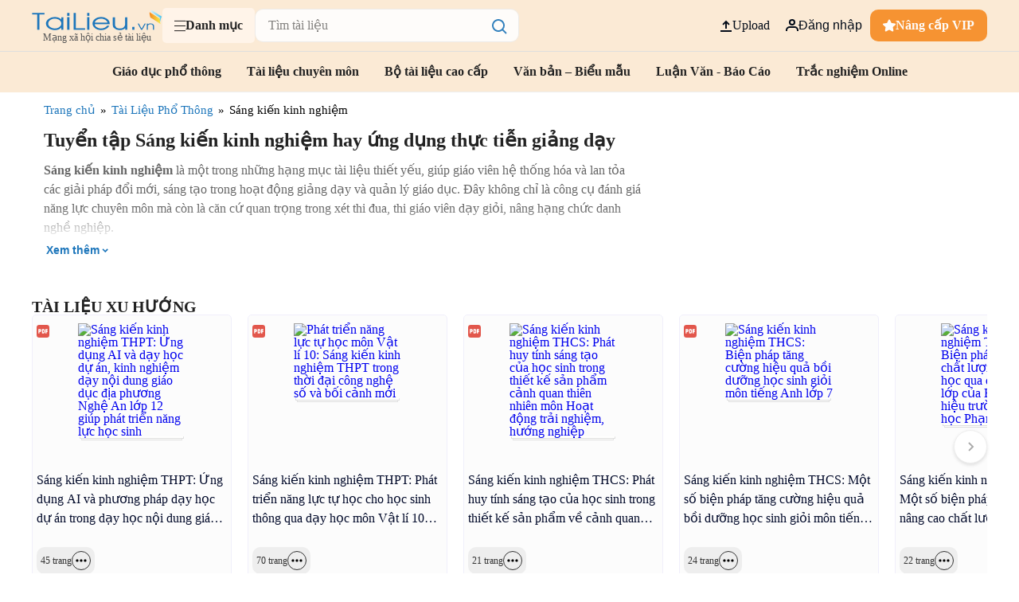

--- FILE ---
content_type: text/html;charset=utf-8
request_url: https://tailieu.vn/tai-lieu-pho-thong/sang-kien-kinh-nghiem/
body_size: 110399
content:
<!DOCTYPE html><html  lang="vi"><head><meta charset="utf-8">
<meta name="viewport" content="width=device-width, initial-scale=1, maximum-scale=1, user-scalable=no">
<title>Kho sáng kiến kinh nghiệm giáo dục phổ thông đầy đủ các môn theo chương trình mới</title>
<style>@charset "UTF-8";a,abbr,acronym,address,applet,article,aside,audio,b,big,blockquote,body,canvas,caption,center,cite,code,dd,del,details,dfn,div,dl,dt,em,embed,fieldset,figcaption,figure,footer,form,h1,h2,h3,h4,h5,h6,header,hgroup,html,i,iframe,img,ins,kbd,label,legend,li,mark,menu,nav,object,ol,output,p,pre,q,ruby,s,samp,section,small,span,strike,strong,sub,summary,sup,table,tbody,td,tfoot,th,thead,time,tr,tt,u,ul,var,video{border:0;font-family:inherit;font-size:100%;margin:0;padding:0;vertical-align:baseline}body,html{font-family:Plus Jakarta Sans}#page-container{font-family:inherit!important}textarea{resize:none}input,textarea{font-family:Plus Jakarta Sans}input{box-shadow:none;outline:none;text-shadow:none}button{cursor:pointer}input::-webkit-inner-spin-button,input::-webkit-outer-spin-button{-webkit-appearance:none;margin:0}input[type=number]{-moz-appearance:none}input[type=email],input[type=number],input[type=password],input[type=text],select,textarea{-webkit-appearance:none;appearance:none;-moz-appearance:none;outline:none}article,aside,details,figcaption,figure,footer,header,hgroup,menu,nav,section{display:block}body{line-height:1;-webkit-font-smoothing:antialiased;height:100%}blockquote,q{quotes:none}blockquote:after,blockquote:before,q:after,q:before{content:"";content:none}table{border-collapse:collapse;border-spacing:0}.clearfix:after{clear:both;content:" ";display:block;font-size:0;height:0;visibility:hidden}a{cursor:pointer;text-decoration:none}::-webkit-scrollbar{width:15px}::-webkit-scrollbar,::-webkit-scrollbar-track{background-color:transparent}::-webkit-scrollbar-thumb{background-clip:content-box;background-color:#0003;border:4px solid transparent;border-radius:20px}*{scrollbar-color:transparent;scrollbar-width:thin}::-moz-scrollbar{width:15px}::-moz-scrollbar,::-moz-scrollbar-track{background-color:transparent}::-moz-scrollbar-thumb{background-clip:content-box;background-color:#0003;border:4px solid transparent;border-radius:20px}header{background:#fbead5;position:sticky;top:0;z-index:9}.with-notification{margin-top:0;transition:margin-top .5s ease-in-out}.c-header-desktop .header{display:flex;flex-direction:column;position:relative}.c-header-desktop .header .c-top{border-bottom:1px solid #dedede;justify-content:space-between;padding:10px 0}.c-header-desktop .header .c-top,.c-header-desktop .header .c-top .c-logo-search{align-items:center;display:flex;gap:20px}.c-search-bar{border:1px solid #ececec;border-radius:10px;display:flex;height:2.5rem;opacity:.9;overflow:hidden;position:relative;width:330px}@media (max-width:768px){.c-search-bar{width:100%}}.c-search-bar:focus,.c-search-bar:hover{border:1px solid #1d76bb;opacity:1}.c-search-bar input{border:none;flex:1;font-size:16px;padding:0 1.125em 0 16px}.c-search-bar button{align-items:center;background:#fff;border:none;cursor:pointer;display:flex;position:absolute;right:5px;top:8px}.c-user-actions{display:flex;gap:10px}.c-user-actions .item{align-items:center;background:transparent;border:none;color:#020b18;cursor:pointer;display:flex;font-size:16px;font-weight:500;gap:8px;line-height:1.5;padding:5px 10px}.c-user-actions .item:hover{background:#eae8e4;border-radius:8px;opacity:.9}.c-user-actions .cta{align-items:center;background:#f68a20;border:none;border-radius:10px;color:#fff;display:flex;font-size:16px;font-weight:700;gap:8px;justify-content:center;line-height:1.5;opacity:.9;padding:8px 16px}.c-user-actions .cta:hover{opacity:1}.c-notification-bar{align-items:center;display:flex;height:100%;justify-content:center;max-height:50px;opacity:1;overflow:hidden;position:relative;text-align:center;transition:max-height .5s ease-in-out,opacity .5s ease-in-out}@media (max-width:768px){.c-notification-bar{line-height:15px;padding:0 10px 10px 0}}.c-notification-bar .btn-close{align-items:center;border:1px solid #aaa;border-radius:5px;box-shadow:1px #000;display:flex;font-weight:300;height:25px;justify-content:center;opacity:.8;position:absolute;right:20px;text-align:center;top:10px;width:25px}.c-notification-bar .btn-close:hover{border:1px solid #000;opacity:1}.c-notification-bar .btn-close:active,.c-notification-bar .btn-close:focus{border:1px solid #000;opacity:.7}.c-notification-bar .noti-link{align-items:center;display:flex;gap:10px}.c-notification-bar .noti-link img{max-width:70px}.c-notification-bar .noti-link span{color:#020b18;font-size:12px}.c-notification-bar .noti-link .bold{color:#222;font-weight:700}.c-notification-bar .fade-out{max-height:0;opacity:0}.c-menu-desktop{align-items:center;background-color:#fff4e9;border-radius:5px;cursor:pointer;gap:8px;justify-content:center;padding:10px 15px}.c-menu-desktop .c-menu-desktop-title{align-items:center;display:flex;gap:8px}.c-menu-desktop .c-menu-desktop-title .title-c-menu{color:#222;font-size:16px;font-weight:600;line-height:1.5}.c-menu-desktop .dropdown{background:#fff;border:1px solid #eee;display:block;left:0;position:absolute;top:100%;width:100%;z-index:9999}.c-menu-desktop .dropdown .dropdown-grid{display:flex;gap:2rem;justify-content:center;position:relative}.c-menu-desktop .dropdown .dropdown-grid .dropdown-column{display:flex;gap:30px;justify-content:center;padding:20px 15px;width:100%}.c-menu-desktop .dropdown .dropdown-grid .dropdown-column .column{display:flex;flex-direction:column;gap:30px;width:50%}.c-menu-desktop .dropdown .dropdown-grid .dropdown-column .column .items{display:flex;flex-direction:column;gap:15px}.c-menu-desktop .dropdown .dropdown-grid .dropdown-column .column .items .parent-menu{color:#222}.c-menu-desktop .dropdown .dropdown-grid .dropdown-column .column .items .parent-menu h2{color:#222;font-size:16px;font-weight:600}.c-menu-desktop .dropdown .dropdown-grid .dropdown-column .column .items .submenu{display:grid;gap:10px;grid-template-columns:repeat(2,1fr)}.c-menu-desktop .dropdown .dropdown-grid .dropdown-column .column .items .submenu .item{color:#333;cursor:pointer;font-size:14px;line-height:1.5}.c-menu-desktop .dropdown .dropdown-grid .dropdown-column .column .items .submenu .item:hover{color:#2585c6;opacity:.8}.c-menu-desktop .dropdown .dropdown-grid .dropdown-column .column-100{display:flex;display:grid;flex-direction:column;gap:30px;grid-template-columns:repeat(3,1fr);width:100%}.c-menu-desktop .dropdown .dropdown-grid .dropdown-column .column-100 .items{display:flex;flex-direction:column;gap:15px}.c-menu-desktop .dropdown .dropdown-grid .dropdown-column .column-100 .items .parent-menu{color:#222;line-height:1.5}.c-menu-desktop .dropdown .dropdown-grid .dropdown-column .column-100 .items .parent-menu h2{color:#222;font-size:16px;font-weight:600}.c-menu-desktop .dropdown .dropdown-grid .dropdown-column .column-100 .items .submenu{display:grid;gap:10px;grid-template-columns:repeat(2,1fr)}.c-menu-desktop .dropdown .dropdown-grid .dropdown-column .column-100 .items .submenu .item{color:#333;cursor:pointer;font-size:14px;line-height:1.5}.c-menu-desktop .dropdown .dropdown-grid .dropdown-column .column-100 .items .submenu .item:hover{color:#2585c6;opacity:.8}.c-menu-desktop .dropdown .dropdown-grid .dropdown-column .column-100 .items .show-more-text{color:#2585c6;font-size:12px}.c-menu-desktop .dropdown .dropdown-grid .close-icon{align-items:center;background-color:#eee;border-radius:50%;display:flex;height:30px;justify-content:center;position:absolute;right:20px;top:20px;width:30px}.c-menu-desktop .dropdown .dropdown-grid .close-icon:hover{border:1px solid #000}.c-sidebar-menu-mobile .c-menu-mobile,.p-detail .c-menu-mobile{align-items:center;background:#fbead5;display:flex;gap:10px;height:65px;justify-content:flex-start;position:sticky;z-index:11}.c-sidebar-menu-mobile .c-menu-mobile .c-menu-mobile-container,.p-detail .c-menu-mobile .c-menu-mobile-container{align-items:center;display:flex;gap:10px;padding:0 20px;width:100%}.c-sidebar-menu-mobile .c-menu-mobile .c-menu-mobile-container .menu-button,.p-detail .c-menu-mobile .c-menu-mobile-container .menu-button{align-items:center;color:#fff;cursor:pointer;display:flex;font-weight:700;height:18px;justify-content:center}.c-sidebar-menu-mobile .c-menu-mobile .c-menu-mobile-container .logo-search,.p-detail .c-menu-mobile .c-menu-mobile-container .logo-search{align-items:center;display:flex;gap:10px;justify-content:space-between;width:100%}.c-sidebar-menu-mobile .c-menu-mobile .c-menu-mobile-container .logo-search .search-block,.p-detail .c-menu-mobile .c-menu-mobile-container .logo-search .search-block{position:relative;width:100%}.c-sidebar-menu-mobile .c-menu-mobile .c-menu-mobile-container .logo-search .search-block .search-suggess,.p-detail .c-menu-mobile .c-menu-mobile-container .logo-search .search-block .search-suggess{border-radius:5px;left:0;min-height:-moz-fit-content;min-height:fit-content;top:100%;width:100%;z-index:999}.c-sidebar-menu-mobile .c-menu-mobile .c-menu-mobile-container .logo-search .search-block .search-suggess .container-search-suggess,.p-detail .c-menu-mobile .c-menu-mobile-container .logo-search .search-block .search-suggess .container-search-suggess{background:#fff;border-radius:5px;display:flex;flex-direction:column;gap:15px;height:100%;max-height:300px;overflow:auto;padding:10px 15px}.c-sidebar-menu-mobile .overlay,.p-detail .overlay{background-color:#00000080;height:100%;left:0;position:fixed;top:0;width:100%;z-index:11}.c-sidebar-menu-mobile .sidebar,.p-detail .sidebar{background-color:#fff;color:#fff;display:flex;flex-direction:column;gap:20px;height:100%;left:0;overflow-y:auto;position:fixed;top:0;width:320px;z-index:11}.c-sidebar-menu-mobile .sidebar .sidebar-container,.p-detail .sidebar .sidebar-container{display:flex;flex-direction:column;gap:20px}.c-sidebar-menu-mobile .sidebar .sidebar-container .header-sidebar,.p-detail .sidebar .sidebar-container .header-sidebar{align-items:center;background:#faf9f5;border-bottom:1px solid #dedede;display:flex;gap:10px;justify-content:space-between;padding:20px}.c-sidebar-menu-mobile .sidebar .sidebar-container .sub-header-sidebar,.p-detail .sidebar .sidebar-container .sub-header-sidebar{align-items:center;background:#faf9f5;border-bottom:1px solid #dedede;display:flex;gap:10px;padding:20px}.c-sidebar-menu-mobile .sidebar .sidebar-container .sub-header-sidebar .text-header,.p-detail .sidebar .sidebar-container .sub-header-sidebar .text-header{color:#222;font-size:16px;font-weight:700;line-height:1.5}.c-sidebar-menu-mobile .sidebar .sidebar-container .sub-header-sidebar .icon-back,.p-detail .sidebar .sidebar-container .sub-header-sidebar .icon-back{align-items:center;display:flex}.c-sidebar-menu-mobile .sidebar .sidebar-container .line,.p-detail .sidebar .sidebar-container .line{border-top:1px solid #eee}.c-sidebar-menu-mobile .sidebar .sidebar-container .body-action,.p-detail .sidebar .sidebar-container .body-action{display:flex;flex-direction:column;gap:20px;padding:0 20px}.c-sidebar-menu-mobile .sidebar .sidebar-container .body-action .item-login,.p-detail .sidebar .sidebar-container .body-action .item-login{align-items:center;display:flex;gap:10px;justify-content:space-between}.c-sidebar-menu-mobile .sidebar .sidebar-container .body-action .item-login .text,.p-detail .sidebar .sidebar-container .body-action .item-login .text{align-items:center;display:flex;gap:10px}.c-sidebar-menu-mobile .sidebar .sidebar-container .body-action .item-login .text .charater-account,.p-detail .sidebar .sidebar-container .body-action .item-login .text .charater-account{align-content:center;background:#fbead5;border-radius:50%;color:#1d76bb;font-size:22px;font-weight:600;height:40px;text-align:center;width:40px}.c-sidebar-menu-mobile .sidebar .sidebar-container .body-action .item-login .text .account,.p-detail .sidebar .sidebar-container .body-action .item-login .text .account{align-items:center;color:#222;display:flex;font-size:18px;font-weight:600;gap:3px}.c-sidebar-menu-mobile .sidebar .sidebar-container .body-action .item-login .text .account span,.p-detail .sidebar .sidebar-container .body-action .item-login .text .account span{color:#222;font-size:20px;font-weight:700}.c-sidebar-menu-mobile .sidebar .sidebar-container .body-action .item-login .text .account span.account-type,.p-detail .sidebar .sidebar-container .body-action .item-login .text .account span.account-type{border-radius:2px;color:#fff;display:inline-block;font-size:10px;margin-bottom:3px;padding:3px}.c-sidebar-menu-mobile .sidebar .sidebar-container .body-action .item-login .text .account span.account-type.vip,.p-detail .sidebar .sidebar-container .body-action .item-login .text .account span.account-type.vip{background:#f68a20}.c-sidebar-menu-mobile .sidebar .sidebar-container .body-action .item-login .text .account span.account-type.pro,.p-detail .sidebar .sidebar-container .body-action .item-login .text .account span.account-type.pro{background:#1d76bb}.c-sidebar-menu-mobile .sidebar .sidebar-container .body-action .btn,.p-detail .sidebar .sidebar-container .body-action .btn{padding:8px 16px}.c-sidebar-menu-mobile .sidebar .sidebar-container .body-action .btn-item,.p-detail .sidebar .sidebar-container .body-action .btn-item{border:1px solid #000;border-radius:5px;color:#222;font-size:16px;line-height:1.5;text-align:center}.c-sidebar-menu-mobile .sidebar .sidebar-container .body-action .btn-subscribe,.p-detail .sidebar .sidebar-container .body-action .btn-subscribe{background:#f68a20;border:1px solid #f68a20;color:#fff;font-weight:600;text-align:center}.c-sidebar-menu-mobile .sidebar .sidebar-container .body-action .action-no-login,.p-detail .sidebar .sidebar-container .body-action .action-no-login{align-items:center;border-top:1px solid #eee;display:flex;gap:8px;padding-top:20px}.c-sidebar-menu-mobile .sidebar .sidebar-container .body-action .action-no-login .items,.p-detail .sidebar .sidebar-container .body-action .action-no-login .items{display:flex;flex-direction:column;gap:20px}.c-sidebar-menu-mobile .sidebar .sidebar-container .body-action .action-no-login .items .item,.p-detail .sidebar .sidebar-container .body-action .action-no-login .items .item{align-items:center;display:flex;gap:8px}.c-sidebar-menu-mobile .sidebar .sidebar-container .body-action .action-no-login .items .item .text,.p-detail .sidebar .sidebar-container .body-action .action-no-login .items .item .text{color:#222;font-size:14px;font-weight:600}.c-sidebar-menu-mobile .sidebar .sidebar-container .body-menu,.c-sidebar-menu-mobile .sidebar .sidebar-container .footer-sidebar,.p-detail .sidebar .sidebar-container .body-menu,.p-detail .sidebar .sidebar-container .footer-sidebar{border-top:1px solid #eee;display:flex;flex-direction:column;gap:20px;padding:20px 20px 0}.c-sidebar-menu-mobile .sidebar .sidebar-container .body-menu .item-menu,.c-sidebar-menu-mobile .sidebar .sidebar-container .footer-sidebar .item-menu,.p-detail .sidebar .sidebar-container .body-menu .item-menu,.p-detail .sidebar .sidebar-container .footer-sidebar .item-menu{display:flex;flex-direction:column;gap:15px}.c-sidebar-menu-mobile .sidebar .sidebar-container .body-menu .item-menu .item,.c-sidebar-menu-mobile .sidebar .sidebar-container .footer-sidebar .item-menu .item,.p-detail .sidebar .sidebar-container .body-menu .item-menu .item,.p-detail .sidebar .sidebar-container .footer-sidebar .item-menu .item{align-items:center;color:#222;display:flex;font-size:15px;font-weight:400;gap:10px;padding:5px 0}.c-sidebar-menu-mobile .sidebar .sidebar-container .body-menu .item-menu .item a,.c-sidebar-menu-mobile .sidebar .sidebar-container .footer-sidebar .item-menu .item a,.p-detail .sidebar .sidebar-container .body-menu .item-menu .item a,.p-detail .sidebar .sidebar-container .footer-sidebar .item-menu .item a{color:#222;font-weight:500}.c-sidebar-menu-mobile .sidebar .sidebar-container .body-menu .title,.c-sidebar-menu-mobile .sidebar .sidebar-container .footer-sidebar .title,.p-detail .sidebar .sidebar-container .body-menu .title,.p-detail .sidebar .sidebar-container .footer-sidebar .title{color:#222;font-size:14px;font-weight:500}.c-sidebar-menu-mobile .sidebar .sidebar-container .body-menu .social-block,.c-sidebar-menu-mobile .sidebar .sidebar-container .footer-sidebar .social-block,.p-detail .sidebar .sidebar-container .body-menu .social-block,.p-detail .sidebar .sidebar-container .footer-sidebar .social-block{align-items:center;display:flex;gap:20px}.c-sidebar-menu-mobile .sidebar-right,.p-detail .sidebar-right{background-color:#fff;color:#fff;display:flex;flex-direction:column;gap:20px;height:100%;overflow-y:auto;position:fixed;right:0;top:0;width:100%;z-index:11}.c-sidebar-menu-mobile .sidebar-right .sidebar-container,.p-detail .sidebar-right .sidebar-container{display:flex;flex-direction:column;gap:20px}.c-sidebar-menu-mobile .sidebar-right .sidebar-container .header-sidebar,.p-detail .sidebar-right .sidebar-container .header-sidebar{align-items:center;background:#faf9f5;border-bottom:1px solid #dedede;display:flex;gap:10px;justify-content:center;padding:20px;position:relative}.c-sidebar-menu-mobile .sidebar-right .sidebar-container .header-sidebar .text,.p-detail .sidebar-right .sidebar-container .header-sidebar .text{color:#222;font-size:16px;font-weight:600;text-align:center}.c-sidebar-menu-mobile .sidebar-right .sidebar-container .header-sidebar .item-close,.p-detail .sidebar-right .sidebar-container .header-sidebar .item-close{left:20px;position:absolute}.c-sidebar-menu-mobile .sidebar-right .sidebar-container .sub-header-sidebar,.p-detail .sidebar-right .sidebar-container .sub-header-sidebar{align-items:center;background:#faf9f5;border-bottom:1px solid #dedede;display:flex;gap:10px;padding:20px}.c-sidebar-menu-mobile .sidebar-right .sidebar-container .sub-header-sidebar .text-header,.p-detail .sidebar-right .sidebar-container .sub-header-sidebar .text-header{color:#222;font-size:16px;font-weight:700;line-height:1.5}.c-sidebar-menu-mobile .sidebar-right .sidebar-container .sub-header-sidebar .icon-back,.p-detail .sidebar-right .sidebar-container .sub-header-sidebar .icon-back{align-items:center;display:flex}.c-sidebar-menu-mobile .sidebar-right .sidebar-container .line,.p-detail .sidebar-right .sidebar-container .line{border-top:1px solid #eee}.c-sidebar-menu-mobile .sidebar-right .sidebar-container .body-action,.p-detail .sidebar-right .sidebar-container .body-action{display:flex;flex-direction:column;gap:20px;padding:0 20px}.c-sidebar-menu-mobile .sidebar-right .sidebar-container .body-action .item-login,.p-detail .sidebar-right .sidebar-container .body-action .item-login{align-items:center;display:flex;gap:10px;justify-content:space-between}.c-sidebar-menu-mobile .sidebar-right .sidebar-container .body-action .item-login .text,.p-detail .sidebar-right .sidebar-container .body-action .item-login .text{align-items:center;display:flex;gap:10px}.c-sidebar-menu-mobile .sidebar-right .sidebar-container .body-action .item-login .text .charater-account,.p-detail .sidebar-right .sidebar-container .body-action .item-login .text .charater-account{align-content:center;background:#fbead5;border-radius:50%;color:#1d76bb;font-size:22px;font-weight:600;height:40px;text-align:center;width:40px}.c-sidebar-menu-mobile .sidebar-right .sidebar-container .body-action .item-login .text .account,.p-detail .sidebar-right .sidebar-container .body-action .item-login .text .account{color:#222;font-size:18px;font-weight:600}.c-sidebar-menu-mobile .sidebar-right .sidebar-container .body-action .item-login .text .account span,.p-detail .sidebar-right .sidebar-container .body-action .item-login .text .account span{color:#222;font-size:20px;font-weight:700}.c-sidebar-menu-mobile .sidebar-right .sidebar-container .body-action .btn,.p-detail .sidebar-right .sidebar-container .body-action .btn{padding:8px 16px}.c-sidebar-menu-mobile .sidebar-right .sidebar-container .body-action .btn-item,.p-detail .sidebar-right .sidebar-container .body-action .btn-item{border:1px solid #000;border-radius:5px;color:#222;font-size:16px;line-height:1.5;text-align:center}.c-sidebar-menu-mobile .sidebar-right .sidebar-container .body-action .btn-subscribe,.p-detail .sidebar-right .sidebar-container .body-action .btn-subscribe{background:#f68a20;border:1px solid #f68a20;color:#fff;font-weight:600;text-align:center}.c-sidebar-menu-mobile .sidebar-right .sidebar-container .body-action .action-no-login,.p-detail .sidebar-right .sidebar-container .body-action .action-no-login{align-items:center;border-top:1px solid #eee;display:flex;gap:8px;padding-top:20px}.c-sidebar-menu-mobile .sidebar-right .sidebar-container .body-action .action-no-login .items,.p-detail .sidebar-right .sidebar-container .body-action .action-no-login .items{display:flex;flex-direction:column;gap:20px}.c-sidebar-menu-mobile .sidebar-right .sidebar-container .body-action .action-no-login .items .item,.p-detail .sidebar-right .sidebar-container .body-action .action-no-login .items .item{align-items:center;display:flex;gap:8px}.c-sidebar-menu-mobile .sidebar-right .sidebar-container .body-action .action-no-login .items .item .text,.p-detail .sidebar-right .sidebar-container .body-action .action-no-login .items .item .text{color:#222;font-size:14px;font-weight:600}.c-sidebar-menu-mobile .sidebar-right .sidebar-container .body-menu,.c-sidebar-menu-mobile .sidebar-right .sidebar-container .footer-sidebar,.p-detail .sidebar-right .sidebar-container .body-menu,.p-detail .sidebar-right .sidebar-container .footer-sidebar{display:flex;flex-direction:column;gap:20px;padding:0 20px}.c-sidebar-menu-mobile .sidebar-right .sidebar-container .body-menu .item-menu,.c-sidebar-menu-mobile .sidebar-right .sidebar-container .footer-sidebar .item-menu,.p-detail .sidebar-right .sidebar-container .body-menu .item-menu,.p-detail .sidebar-right .sidebar-container .footer-sidebar .item-menu{display:flex;flex-direction:column;gap:15px}.c-sidebar-menu-mobile .sidebar-right .sidebar-container .body-menu .item-menu .item,.c-sidebar-menu-mobile .sidebar-right .sidebar-container .footer-sidebar .item-menu .item,.p-detail .sidebar-right .sidebar-container .body-menu .item-menu .item,.p-detail .sidebar-right .sidebar-container .footer-sidebar .item-menu .item{align-items:center;border-bottom:1px solid #eee;color:#222;display:flex;font-size:15px;font-weight:400;gap:10px;padding:5px 0 20px}.c-sidebar-menu-mobile .sidebar-right .sidebar-container .body-menu .item-menu .item a,.c-sidebar-menu-mobile .sidebar-right .sidebar-container .footer-sidebar .item-menu .item a,.p-detail .sidebar-right .sidebar-container .body-menu .item-menu .item a,.p-detail .sidebar-right .sidebar-container .footer-sidebar .item-menu .item a{color:#222;font-weight:500}.c-sidebar-menu-mobile .sidebar-right .sidebar-container .body-menu .title,.c-sidebar-menu-mobile .sidebar-right .sidebar-container .footer-sidebar .title,.p-detail .sidebar-right .sidebar-container .body-menu .title,.p-detail .sidebar-right .sidebar-container .footer-sidebar .title{color:#222;font-size:14px;font-weight:500}.c-sidebar-menu-mobile .sidebar-right .sidebar-container .body-menu .social-block,.c-sidebar-menu-mobile .sidebar-right .sidebar-container .footer-sidebar .social-block,.p-detail .sidebar-right .sidebar-container .body-menu .social-block,.p-detail .sidebar-right .sidebar-container .footer-sidebar .social-block{align-items:center;display:flex;gap:20px}.c-sidebar-menu-mobile .slide-enter-active,.c-sidebar-menu-mobile .slide-leave-active,.p-detail .slide-enter-active,.p-detail .slide-leave-active{transition:transform .3s ease}.c-sidebar-menu-mobile .slide-enter-from,.p-detail .slide-enter-from{transform:translate(-100%)}.c-sidebar-menu-mobile .slide-enter-to,.c-sidebar-menu-mobile .slide-leave-from,.p-detail .slide-enter-to,.p-detail .slide-leave-from{transform:translate(0)}.c-sidebar-menu-mobile .slide-leave-to,.p-detail .slide-leave-to{transform:translate(-100%)}.c-sidebar-menu-mobile .slide-right-enter-active,.c-sidebar-menu-mobile .slide-right-leave-active,.p-detail .slide-right-enter-active,.p-detail .slide-right-leave-active{transition:transform .3s ease}.c-sidebar-menu-mobile .slide-right-enter-from,.c-sidebar-menu-mobile .slide-right-leave-to,.p-detail .slide-right-enter-from,.p-detail .slide-right-leave-to{transform:translate(100%)}.c-sidebar-menu-mobile .slide-right-enter-to,.c-sidebar-menu-mobile .slide-right-leave-from,.p-detail .slide-right-enter-to,.p-detail .slide-right-leave-from{transform:translate(0)}.p-detail .overlay{top:0!important}.menu-scroll-toggle{background:#fff;left:0;opacity:1;position:fixed;top:65px;transition:opacity .2s ease,visibility 0s linear .2s;visibility:visible;width:100%;z-index:1000}.menu-scroll-hidden{opacity:0;pointer-events:none;transition:opacity .2s ease,visibility 0s linear 0s;visibility:hidden}.top-sale .item-top-sale{align-items:center;background:#fff;border-radius:5px;display:flex;flex-direction:column;gap:8px;justify-content:center;justify-content:space-between;min-height:120px}.top-sale .item-top-sale .thumbnail{width:100%}.top-sale .item-top-sale img{border-radius:5px 5px 0 0;max-width:100%;width:100%}.top-sale .item-top-sale .text{align-items:center;color:#2585c6;display:flex;flex:1;font-size:14px;font-weight:600;line-height:1.5;padding:0 2px 8px;text-align:center}.top-sale .item-top-sale .text .btn-detail{border:1px solid #eee;border-radius:5px;color:#222;font-weight:600;padding:8px 15px}.top-sale .item-top-sale .text .btn-detail:hover{background:#bf1212;color:#fff}.container-sub-menu{display:flex;flex-direction:column;gap:20px;padding:0 20px 100px}.container-sub-menu .submenu-title{color:#222;font-size:18px;font-weight:600;line-height:1.5}.container-sub-menu .submenu-body{display:flex;flex-direction:column;gap:20px}.container-sub-menu .submenu-body .sub-key{align-items:center;display:flex;justify-content:space-between}.container-sub-menu .submenu-body .sub-key .item{color:#000;font-size:14px;font-weight:600}.container-sub-menu .submenu-body .sub-key .icon{padding:5px}.container-sub-menu .submenu-body .sub-items{display:flex;flex-direction:column;gap:20px;padding:0}.container-sub-menu .submenu-body .sub-items .sidebar-wrapper{display:flex;flex-direction:column;gap:20px;margin:20px 0 20px 20px}.container-sub-menu .submenu-body .sub-items .sidebar-wrapper .item{color:#222;font-size:14px;font-weight:500}.container-sub-menu .submenu-body .sub-items.active{max-height:600px;overflow:hidden;transition:max-height .3s}.container-sub-menu .submenu-body .sub-items.inactive{max-height:0;overflow:hidden;transition:max-height .3s}.container-sub-menu .submenu-account{display:flex;flex-direction:column;gap:20px}.container-sub-menu .submenu-account .item{align-items:center;display:flex;gap:8px}.container-sub-menu .submenu-account .item .icon{align-items:center;display:flex}.container-sub-menu .submenu-account .item .text{color:#000;font-size:16px;font-weight:500;line-height:1.5}.avatar-user{height:35px;position:relative;width:35px}.avatar-user img{border-radius:50%;height:35px;width:35px}.avatar-user .account-type{border-radius:2px;color:#fff;font-size:9px;left:7px;padding:0 5px;position:absolute;top:28px}.avatar-user .account-type.vip{background:#f68a20}.avatar-user .account-type.pro{background:#1d76bb}.login-container{align-items:flex-start;align-items:center;background-color:#fff;display:flex;justify-content:center;margin-top:20px;width:100%}.login-container .form-login{align-items:center;box-shadow:0 12px 40px #0000001f;display:flex;flex-direction:column;gap:20px;min-width:320px;padding:24px 40px}.login-container .form-login .title-box{color:#222;font-size:20px;font-weight:600}.login-container .form-login .social-login{align-items:center;display:flex;flex-direction:column;gap:10px}.login-container .form-login .social-login .btn-social{align-items:center;border:1px solid #c9cace;border-radius:10px;color:#222;cursor:pointer;display:flex;font-size:16px;font-weight:500;gap:10px;padding:15px 20px;width:100%}.login-container .form-login .social-login .btn-social:hover{box-shadow:inset 0 0 0 150px #0000001a}.login-container .form-login .divider{align-items:center;border:none;display:flex;flex-direction:row;font-size:12px;font-weight:500;text-transform:uppercase;width:100%}.login-container .form-login .divider:after,.login-container .form-login .divider:before{border-bottom:1px solid #ededed;content:"";flex:1 0 auto;height:0;margin:0}.login-container .form-login .divider span{flex:.2 0 auto;font-size:14px;font-weight:500;margin:0;text-align:center}.login-container .form-login .footer-logo{align-items:flex-start;display:flex;flex-direction:column;gap:20px;width:100%}.login-container .form-login .footer-logo .divider2{align-items:center;border:none;display:flex;flex-direction:row;font-size:12px;font-weight:500;width:100%}.login-container .form-login .footer-logo .divider2:after{border-bottom:1px solid #ededed;content:"";flex:1 0 auto;height:0;margin:0}.login-container .form-login .footer-logo .divider2 span{color:#aaa;flex:0 0 auto;font-size:12px;font-weight:500;margin:0 8px 0 0;text-align:center}.login-container .form-login .footer-logo .logo{align-items:center;gap:20px;justify-content:center;width:100%}.login-container .form-login .form{width:100%}.login-container .form-login .form form{display:flex;flex-direction:column;gap:10px;width:100%}.login-container .form-login .form form label{color:#222;font-size:14px;font-weight:500}.login-container .form-login .form form label span.required{color:#db4a42}.login-container .form-login .form form .input-control{border:1px solid #c9cace;border-radius:10px;padding:15px}.login-container .form-login .form form .forgot-password{color:#222;font-size:14px;font-weight:500;margin:10px 0;opacity:.8}.login-container .form-login .form form .forgot-password:hover{opacity:1}.login-container .form-login .form form .btn-submit{background-color:#098642;border:1px solid #c9cace;border-radius:10px;color:#fff;flex:1;font-size:16px;font-weight:600;opacity:.9;padding:15px;width:100%}.login-container .form-login .form form .btn-submit:hover{opacity:1}.login-container .form-login .form form .sign-up{color:#666;font-size:14px;font-weight:400;margin-top:20px}.login-container .form-login .form form .sign-up span{color:#222;font-size:15px;font-weight:500}.login-container .form-login .form form .sign-up span:hover{color:#b6020f}.login-container .form-login .form form .sign-in{color:#666;font-size:14px;font-weight:400;margin-top:20px}.login-container .form-login .form form .sign-in span{color:#b6020f;font-size:15px;font-weight:500;opacity:.9}.login-container .form-login .form form .sign-in span:hover{opacity:1}.login-container .form-login .form form .input-password-wrapper{display:flex;position:relative}.login-container .form-login .form form .input-password-wrapper .input-control{width:100%}.login-container .form-login .form form .input-password-wrapper .toggle-password-icon{color:#666;cursor:pointer;position:absolute;right:10px;top:calc(50% + 5px);transform:translateY(-50%)}.login-container .form-login .form form .input-password-wrapper .toggle-password-icon svg{height:20px;width:20px}.login-container .form-login .form form .input-password-wrapper .toggle-password-icon:hover{color:#000}.login-container .form-login .form form .error-message{color:#db4a42;font-size:12px;font-style:normal;font-weight:400;line-height:normal;line-height:1.3;max-width:300px}.login-container .form-login .form form .input-error{border:1px solid #db4a42}.login-container .form-success{align-items:center;display:flex;flex-direction:column;gap:20px;max-width:320px}.login-container .form-success .text-title{color:#000;font-size:20px;font-weight:700}.login-container .form-success .text{color:#333;font-size:16px;font-weight:500;line-height:1.5;text-align:center}.login-container .form-success .btn-resend{border-radius:5px;width:100%}.login-container .form-success .btn-resend button{border:1px solid #aaa;border-radius:5px;color:#000;font-size:16px;font-weight:600;padding:15px 20px;width:100%}.c-register-optional{display:flex;flex-direction:column;gap:20px;width:100%}.c-register-optional input,.c-register-optional select{border:1px solid #c9cace;border-radius:10px;box-sizing:border-box;font-size:14px;padding:15px;width:100%}.c-register-optional .block-button{align-items:center;display:flex;justify-content:space-between;margin-top:20px}.c-register-optional .block-button .skip{color:#333;font-size:15px;font-weight:400;opacity:.9}.c-register-optional .block-button .skip:hover{color:#000;opacity:1;text-decoration:underline}.c-register-optional .block-button button{background-color:#098642;border:1px solid #c9cace;border-radius:10px;color:#fff;font-size:16px;font-weight:600;margin-top:20px;opacity:.9;padding:10px 20px}.c-register-optional .block-button button:hover{opacity:1}.c-register-optional label{font-size:14px}.c-register-optional label span.required{color:#db4a42}.info-alt{cursor:pointer;display:inline-flex;position:relative}.tooltip{background:#333;border-radius:6px;color:#fff;font-size:12px;opacity:0;padding:6px 10px;position:absolute;right:0;top:120%;transform:translateY(-4px);transition:all .2s ease;visibility:hidden;white-space:nowrap;z-index:10}.tooltip:before{border:6px solid transparent;border-bottom-color:#333;content:"";position:absolute;right:10px;top:-6px}.info-alt:hover .tooltip{opacity:1;transform:translateY(0);visibility:visible}.p-upload-document{padding:50px 0;text-align:center}.p-upload-document .upload-wrapper{margin:auto;max-width:860px}.p-upload-document .upload-wrapper,.p-upload-document .upload-wrapper .p-header{align-items:center;display:flex;flex-direction:column;gap:20px}.p-upload-document .upload-wrapper .p-header h1{font-size:2rem;font-style:normal;line-height:1.3}.p-upload-document .upload-wrapper .p-header p{color:#424242;font-size:1.2rem;line-height:1.5;max-width:510px;text-align:center}.p-upload-document .upload-wrapper .c-upload-document{align-items:center;display:flex;flex-direction:column;gap:20px;justify-content:center;width:100%}.p-upload-document .upload-wrapper .c-upload-document .error-block{background-color:#f2dede;border:1px solid rgba(179,30,48,.2);border-radius:10px;width:100%}.p-upload-document .upload-wrapper .c-upload-document .error-block .text{display:flex;flex-direction:column;gap:20px;padding:24px}.p-upload-document .upload-wrapper .c-upload-document .error-block .text p{color:#b31e30;font-size:14px;line-height:1.5;text-align:left}.p-upload-document .upload-wrapper .c-upload-document .wrapper{width:100%}.p-upload-document .upload-wrapper .c-upload-document .wrapper .upload-area{background:#fcfcfc;border:1px dashed #ccc;border-radius:12px;cursor:pointer;display:flex;flex-direction:column;gap:20px;padding:20px;text-align:center;transition:.2s ease}.p-upload-document .upload-wrapper .c-upload-document .wrapper .upload-area .btn-upload{display:flex;margin:auto;max-width:-moz-fit-content;max-width:fit-content}.p-upload-document .upload-wrapper .c-upload-document .wrapper .upload-area .btn-upload .custom-label{background-color:#098642;border:1px solid #098642;border-radius:10px;color:#fff;font-size:15px;font-weight:600;padding:8px 15px;width:100%}.p-upload-document .upload-wrapper .c-upload-document .wrapper .upload-area .btn-upload .custom-label:hover{opacity:1}.p-upload-document .upload-wrapper .c-upload-document .wrapper .upload-area .btn-upload .hidden{display:none}.p-upload-document .upload-wrapper .c-upload-document .wrapper .upload-area .upload-box{display:flex;flex-direction:column;gap:20px}.p-upload-document .upload-wrapper .c-upload-document .wrapper .upload-area .upload-box .upload-area.drag-over{background-color:#f0faff;border-color:#409eff}.p-upload-document .upload-wrapper .c-upload-document .wrapper .upload-area .upload-box .upload-placeholder{align-items:center;color:#888;display:flex;flex-direction:column;gap:20px}.p-upload-document .upload-wrapper .c-upload-document .wrapper .upload-area .upload-box .preview-file{align-items:center;display:flex;justify-content:space-between}.p-upload-document .upload-wrapper .c-upload-document .wrapper .upload-area .upload-box .preview-file .file-info{align-items:center;display:flex;gap:20px}.p-upload-document .upload-wrapper .c-upload-document .wrapper .upload-area .upload-box .preview-file .file-info .btn-remove{background:red;border:none;border-radius:4px;color:#fff;cursor:pointer;margin-left:8px;padding:4px 8px}.card{background:#fcfcfc;border:1px solid #f0effb;border-radius:5px;cursor:pointer;display:flex;flex-direction:column;gap:10px;position:relative;transition:transform .2s ease}.card .card-image .thumb{align-content:center;display:block;margin:auto}.card .card-image .thumb img{border-radius:5px 5px 0 0;height:100%;-o-object-fit:cover;object-fit:cover;width:100%}.card .card-image .line-thumb-img-1{background-color:#fffffe;border:1px solid #dedede;border-radius:2px;border-top:0;height:.1rem;margin:-2px auto 0;width:calc(100% - 6px)}.card .card-image .line-thumb-img-2{background-color:#fffffe;border:1px solid #dedede;border-radius:2px;border-top:0;height:1px;margin:0 auto;width:calc(100% - 10px)}.card .card-image .line-thumb-img-3{background-color:#fffffe;border:1px solid #dedede;border-radius:10px;border-top:0;height:1px;margin:0 auto;width:calc(100% - 14px)}.card .card-image-normal{padding:10px 25px}.card .card-content{display:flex;flex:1;flex-direction:column;gap:10px;justify-content:space-between;padding:0 5px 5px}.card .card-content .card-title{color:#000929;font-size:16px;font-weight:500;line-height:1.5}.card .card-content .card-footer{align-items:center;display:flex;justify-content:space-between}.card .card-content .card-footer .icon-group{align-items:center;display:flex}@media (max-width:768px){.card .card-content .card-footer .icon-group{align-items:flex-start;flex-direction:column}}@media (max-width:480px){.card .card-content .card-footer .icon-group{align-items:flex-start;flex-direction:column}}.card .card-content .card-footer .footer-icon{align-items:center;cursor:pointer;display:flex;gap:3px;justify-content:center;padding:5px}.card .card-content .card-footer .footer-icon:hover{background:#eee;border-radius:10px}.card .card-content .card-footer .footer-icon span{color:#333;font-size:12px}.card .card-content .card-footer .footer-btn-download{background:#f68a20;border:none;border-radius:5px;color:#fff;cursor:pointer;font-size:14px;font-weight:600;padding:8px 10px}.card .card-content .card-footer .footer-btn-download:hover{opacity:.8}.card .tag-type{border-radius:0 0 8px;color:#fff;font-size:12px;font-weight:600;left:5px;position:absolute;text-align:center;top:12px;width:30px}@media (max-width:1200px){.card{min-height:330px}}@media (max-width:768px){.card{min-height:330px}}@media (max-width:480px){.card{min-height:330px}}.card:hover{border:1px solid #1d76bb}.popup-overlay{align-items:flex-end;background-color:#0006;display:flex;top:0;right:0;bottom:0;left:0;justify-content:center;position:fixed;transition:background-color .3s ease;z-index:1000}.popup-content{animation:slideUp .4s ease forwards;background:#fff;border-radius:16px 16px 0 0;box-shadow:0 -4px 20px #00000026;padding:24px;transform:translateY(100%);width:100vw}.popup-content .headline{align-items:center;display:flex;gap:10px;padding-bottom:20px}.popup-content .headline .like,.popup-content .headline .view{align-items:center;display:flex;gap:5px}.popup-content .headline .like .text,.popup-content .headline .view .text{color:#3f3e3e;font-size:13px}.popup-content .close-btn{align-items:center;background:none;background:#eee;border:none;border-radius:50%;cursor:pointer;display:flex;height:30px;justify-content:center;position:absolute;right:10px;top:10px;width:30px}@media (max-width:768px){.popup-content{width:100%}}@media (max-width:480px){.popup-content{width:100%}}@keyframes slideUp{to{transform:translateY(0)}}.popup-item{display:flex;gap:30px}@media (max-width:768px){.popup-item{flex-direction:column}}@media (max-width:480px){.popup-item{flex-direction:column}}.popup-item .image-popup{height:200px;width:auto}@media (max-width:768px){.popup-item .image-popup{display:flex;gap:20px}.popup-item .image-popup .title{flex:1}.popup-item .image-popup .title h3{color:#222;font-size:20px;line-height:1.5}}@media (max-width:480px){.popup-item .image-popup{display:flex;gap:20px;height:100%}.popup-item .image-popup .title{flex:1}.popup-item .image-popup .title h3{color:#222;font-size:20px;line-height:1.5}}.popup-item .image-popup .thumb{border:1px solid #222;height:200px;width:auto}@media (max-width:768px){.popup-item .image-popup .thumb{height:100px;width:70px}}@media (max-width:480px){.popup-item .image-popup .thumb{height:100px;width:70px}}.popup-item .image-popup .thumb img{height:100%;-o-object-fit:cover;object-fit:cover;width:100%}.popup-item .text{display:flex;flex:1;flex-direction:column;gap:20px}.popup-item .text .title{color:#474545;display:flex;flex-direction:column;font-size:13px;font-weight:400;gap:8px}.popup-item .text .title .user-name{align-items:center;display:flex;gap:8px}.popup-item .text .title h3{color:#222;font-size:20px;font-weight:700;line-height:1.5}.popup-item .text .title a{color:#474545;font-size:13px;font-weight:400;text-decoration:underline}.popup-item .text .sub-content{color:#333;font-size:15px;line-height:1.5;max-height:300px;overflow:auto}.popup-item .text .btn-action{display:flex;gap:10px}.popup-item .text .btn-action .btn-detail{background:#098647;border:1px solid #eee;border-radius:5px;color:#fff;font-size:14px;font-weight:600;padding:10px 20px}.popup-item .text .btn-action .btn-detail:hover{border:1px solid #fff}.popup-item .text .btn-action .download,.popup-item .text .btn-action .item{align-items:center;background:#fff;border:none;border-radius:5px;color:#222;display:flex;gap:8px}.popup-item .text .btn-action .download span,.popup-item .text .btn-action .item span{align-items:center;display:flex;gap:8px}.popup-item .text .btn-action .download:hover,.popup-item .text .btn-action .item:hover{background:#f2f0ec}.popup-item .text .btn-action .btn-download{background:#fff;border:none;border-radius:5px;color:#222;display:flex;gap:20px;padding:10px 20px}.popup-item .text .btn-action .btn-download:hover{background:#f2f0ec}.popup-item .text .btn-action .btn-bookmark{align-items:center;background:#fff;border:none;border-radius:5px;display:flex;gap:3px;justify-content:center}.popup-item .text .btn-action .btn-bookmark:hover{background:#f2f0ec}@media (max-width:768px){.popup-item .text .btn-action{flex-direction:column}.popup-item .text .btn-action .btn-download{align-items:center;display:flex;gap:8px;justify-content:center}}@media (max-width:480px){.popup-item .text .btn-action{flex-direction:column;gap:10px}.popup-item .text .btn-action .btn-download{align-items:center;display:flex;gap:8px;justify-content:center}.popup-item .text .btn-action .btn-detail{color:#fff;font-size:14px;font-weight:600;text-align:center}}.c-card-row{border:1px solid #fff;border-radius:5px;display:flex;gap:8px;padding:10px;width:100%}.c-card-row .thumbnail{border:1px solid #ececec;padding:5px;width:35%}.c-card-row .thumbnail img{height:100%;-o-object-fit:cover;object-fit:cover;width:100%}.c-card-row .thumbnail-mobile{border:1px solid #ececec;height:120px;padding:5px;width:90px}.c-card-row .thumbnail-mobile img{height:100%;-o-object-fit:cover;object-fit:cover;width:100%}.c-card-row .text{display:flex;flex:1;flex-direction:column;gap:8px}.c-card-row .text .content{display:flex;flex-direction:column;height:100%;justify-content:space-between}.c-card-row .text .content .title{color:#222;font-size:14px;font-weight:700;line-height:1.5}.c-card-row .text .content .count-page{align-items:center;color:#222;display:flex;font-size:11px;gap:5px}.c-card-row .text .headline{align-items:center;display:flex;gap:20px}.c-card-row .text .headline .item{align-items:center;color:#222;display:flex;font-size:11px;font-weight:500;gap:5px}.c-card-row:hover{border:1px solid #1d76bb;border-radius:5px}@keyframes shimmer{0%{background-position:-200% 0}to{background-position:200% 0}}.skeleton-card{background:#fff;border-radius:8px;box-shadow:0 0 4px #0000001a;display:flex;flex-direction:column;font-family:sans-serif;gap:6px;padding:8px;width:140px}.skeleton-card .skeleton{animation:shimmer 1.2s linear infinite;background:linear-gradient(90deg,#e0e0e0 25%,#f0f0f0,#e0e0e0 75%);background-size:200% 100%;border-radius:4px}.skeleton-card .skeleton.thumbnail{border-radius:6px;height:180px;width:100%}.skeleton-card .skeleton.title{height:14px;width:80%}.skeleton-card .skeleton.subtitle{height:14px;width:60%}.skeleton-card .skeleton.pages{border-radius:10px;height:12px;width:40px}.skeleton-card .skeleton.bookmark{border-radius:50%;height:14px;width:14px}.skeleton-card .footer{align-items:center;display:flex;justify-content:space-between;margin-top:6px}.c-footer-desktop,.google-auto-placed{background:#faf9f4;margin-top:100px;padding:50px 0}.c-footer-desktop .body-footer,.google-auto-placed .body-footer{gap:40px;justify-content:space-between}.c-footer-desktop .body-footer .left,.google-auto-placed .body-footer .left{display:grid;gap:20px;grid-template-columns:repeat(5,1fr)}.c-footer-desktop .body-footer .left .text,.google-auto-placed .body-footer .left .text{display:flex;flex-direction:column;gap:10px}.c-footer-desktop .body-footer .left .text .title,.google-auto-placed .body-footer .left .text .title{font-size:15px;font-weight:600}.c-footer-desktop .body-footer .left .text a,.c-footer-desktop .body-footer .left .text div,.c-footer-desktop .body-footer .left .text h3,.google-auto-placed .body-footer .left .text a,.google-auto-placed .body-footer .left .text div,.google-auto-placed .body-footer .left .text h3{color:#222;font-size:13px;font-weight:500;line-height:1.5}.c-footer-desktop .body-footer .left .text .owner,.google-auto-placed .body-footer .left .text .owner{display:flex;flex-direction:column;gap:2px}.c-footer-desktop .body-footer .left .text .owner .text,.google-auto-placed .body-footer .left .text .owner .text{font-size:13px;line-height:2}.c-footer-desktop .body-footer .left .payment-method,.google-auto-placed .body-footer .left .payment-method{display:grid;gap:10px;grid-template-columns:repeat(3,1fr)}.c-footer-desktop .body-footer .right,.google-auto-placed .body-footer .right{width:250px}.c-footer-desktop .body-footer .right .text,.google-auto-placed .body-footer .right .text{display:flex;flex-direction:column;gap:20px}.c-footer-desktop .body-footer .right .text .title,.google-auto-placed .body-footer .right .text .title{font-size:15px;font-weight:600;line-height:1.5}.c-footer-desktop .body-footer .right .text a,.google-auto-placed .body-footer .right .text a{align-items:center;color:#222;display:flex;font-size:13px;font-weight:500;gap:8px;line-height:1.5}.c-footer-desktop .body-footer .right .text .owner,.google-auto-placed .body-footer .right .text .owner{display:flex;flex-direction:column;gap:2px}.c-footer-desktop .body-footer .right .text .owner .text,.google-auto-placed .body-footer .right .text .owner .text{font-size:13px;line-height:2}.c-footer-desktop .line,.google-auto-placed .line{border-top:1px solid #eae3e3;margin-top:20px;padding-bottom:10px}.c-footer-desktop .copyright,.google-auto-placed .copyright{align-items:center;display:flex;gap:30px;justify-content:space-between}.c-footer-desktop .copyright .cert,.google-auto-placed .copyright .cert{align-items:center;display:flex;gap:10px;max-width:180px}.c-footer-desktop .copyright .cert img,.google-auto-placed .copyright .cert img{max-width:100%}.c-footer-desktop .copyright .text-cert,.google-auto-placed .copyright .text-cert{align-items:center;color:#333;display:flex;flex:1;flex-direction:column;font-size:13px;font-weight:500;gap:10px;justify-content:center}.c-footer-mobile,.google-auto-placed{border-top:2px solid #eee;padding:20px}.c-footer-mobile .body-footer,.google-auto-placed .body-footer{display:flex;flex-direction:column;gap:30px}.c-footer-mobile .body-footer .info,.google-auto-placed .body-footer .info{display:flex;gap:20px}.c-footer-mobile .body-footer .info .column,.google-auto-placed .body-footer .info .column{display:flex;flex:1;flex-direction:column;gap:30px}.c-footer-mobile .body-footer .info .column .text,.google-auto-placed .body-footer .info .column .text{display:flex;flex-direction:column;gap:8px}.c-footer-mobile .body-footer .info .column .text .title,.google-auto-placed .body-footer .info .column .text .title{font-size:15px;font-weight:600}.c-footer-mobile .body-footer .info .column .text a,.c-footer-mobile .body-footer .info .column .text div,.google-auto-placed .body-footer .info .column .text a,.google-auto-placed .body-footer .info .column .text div{color:#222;font-size:13px;font-weight:500;line-height:1.5}.c-footer-mobile .body-footer .info .column .text .owner,.google-auto-placed .body-footer .info .column .text .owner{display:flex;flex-direction:column;gap:2px}.c-footer-mobile .body-footer .info .column .text .owner .text,.google-auto-placed .body-footer .info .column .text .owner .text{font-size:13px;line-height:2}.c-footer-mobile .body-footer .info .column .text .payment-method,.google-auto-placed .body-footer .info .column .text .payment-method{display:grid;gap:10px;grid-template-columns:repeat(3,1fr)}.c-footer-mobile .body-footer .social,.google-auto-placed .body-footer .social{display:flex;flex-direction:column;gap:15px}.c-footer-mobile .body-footer .social .text .title,.google-auto-placed .body-footer .social .text .title{color:#222;font-size:16px;font-weight:600}.c-footer-mobile .body-footer .social .icons,.google-auto-placed .body-footer .social .icons{display:flex;flex-direction:column;gap:15px}.c-footer-mobile .body-footer .social .icons a,.google-auto-placed .body-footer .social .icons a{align-items:center;color:#222;display:flex;font-size:15px;gap:8px}.c-footer-mobile .body-footer .copyright,.google-auto-placed .body-footer .copyright{align-items:center;display:flex;flex-direction:column;gap:10px;justify-content:center}.c-footer-mobile .body-footer .copyright .cert,.google-auto-placed .body-footer .copyright .cert{align-items:center;display:flex;flex-direction:column;gap:8px}.c-footer-mobile .body-footer .copyright .text-cert,.google-auto-placed .body-footer .copyright .text-cert{align-items:center;color:#222;display:flex;flex-direction:column;font-size:12px;justify-content:center;line-height:1.5;text-align:center}.detail-header{align-items:center;background:#faf9f5;border-bottom:1px solid #dedede;display:flex;height:65px;position:sticky;top:0;z-index:9}.detail-header .container-header{align-items:center;display:flex;justify-content:space-between;padding:0 45px;width:100%}.detail-header .container-header .left-column{align-items:center;display:flex;gap:20px;width:45%}.detail-header .container-header .left-column .menu-button{align-content:center;border-radius:5px;cursor:pointer;padding:3px}.detail-header .container-header .left-column .menu-button:hover{background:#f2f0ec}.detail-header .container-header .right-column{align-items:flex-end;display:flex}.container-detail{padding:0 45px}.container-detail .column-display{display:flex}.container-detail .column-display .left{height:100%;padding-right:20px;position:sticky;top:66px;width:20vw}@media (min-width:768px) and (max-width:1300px){.container-detail .column-display .left{display:none}}.container-detail .column-display .left .body{display:flex;flex-direction:column;gap:20px;max-height:90vh;overflow-y:auto;padding:20px 0;scrollbar-width:none}.container-detail .column-display .left .body::-webkit-scrollbar{background:transparent;width:0}.container-detail .column-display .left .body .cate-doc{color:#222;font-size:12px;font-weight:500;opacity:.8}.container-detail .column-display .left .body .cate-doc .items{display:block;max-width:100%;overflow:hidden;text-overflow:ellipsis;white-space:nowrap}.container-detail .column-display .left .body .cate-doc .item,.container-detail .column-display .left .body .cate-doc a{color:#1d76bb;display:inline;font-size:12px;font-weight:500;margin-left:2px;opacity:.8}.container-detail .column-display .left .body .cate-doc a{cursor:pointer}.container-detail .column-display .left .body .cate-doc a:hover{color:#000;cursor:pointer}.container-detail .column-display .left .body .headline{align-items:center;display:flex;gap:10px}.container-detail .column-display .left .body .headline .like,.container-detail .column-display .left .body .headline .view{align-items:center;display:flex;gap:5px}.container-detail .column-display .left .body .headline .like .text,.container-detail .column-display .left .body .headline .view .text{color:#222;font-size:12px;font-weight:500}.container-detail .column-display .left .body .content{display:flex;flex-direction:column;gap:20px}.container-detail .column-display .left .body .content .title{color:#000;font-size:18px;font-weight:700;line-height:1.5}.container-detail .column-display .left .body .content .sub-content{color:#222;font-size:16px;font-weight:500;line-height:1.5}.container-detail .column-display .left .body .content .upload-by{align-items:center;display:flex;font-size:13px;font-weight:400;gap:5px;justify-content:space-between}.container-detail .column-display .left .body .content .upload-by .user-name{align-items:center;display:flex;gap:8px}.container-detail .column-display .left .body .content .upload-by .user-name .name{color:#222;font-size:12px;font-weight:500;opacity:.8}.container-detail .column-display .left .body .content .upload-by .block-tag{align-items:center;display:flex;gap:5px}.container-detail .column-display .left .body .content .upload-by .block-tag svg{height:16px;width:16px}.container-detail .column-display .left .body .content .upload-by .block-tag h2{color:#222;font-weight:500;opacity:.9}.container-detail .column-display .left .body .content .upload-by .calendar{align-items:center;display:flex;gap:8px}.container-detail .column-display .left .body .content .upload-by .calendar .time{color:#222;font-size:12px}.container-detail .column-display .left .body .content .keywords{align-items:center;display:flex;flex-wrap:wrap;gap:5px}.container-detail .column-display .left .body .content .keywords span{background:#eee;border-radius:5px;font-size:14px;padding:3px 5px}.container-detail .column-display .left .body .tags{align-items:center;display:flex;flex-wrap:wrap;gap:16px}.container-detail .column-display .left .body .tags .item{background:#ececec;border:1px solid #ececec;border-radius:10px;color:#222;cursor:pointer;font-size:13px;font-weight:500;padding:5px 10px}.container-detail .column-display .left .body .tags .item h3{font-weight:400}.container-detail .column-display .left .body .tags .item:hover{opacity:.8}.container-detail .column-display .left .body .btns-block{align-items:center;display:flex;gap:10px}.container-detail .column-display .left .body .btns-block .item{align-items:center;background:#faf9f5;border:1px solid #faf9f5;cursor:pointer;display:flex;flex-direction:column;gap:8px;height:72px;justify-content:center;width:72px}.container-detail .column-display .left .body .btns-block .item:hover{border:1px solid #aaa}.container-detail .column-display .left .body .btns-block .item .btn{border:none;border-radius:6px;color:#222}.container-detail .column-display .left .body .btns-block .item .btn:hover{opacity:.9}.container-detail .column-display .left .body .btns-block .item .download{background:#faf9f5;font-size:12px;text-align:center}.container-detail .column-display .center{border-bottom:1px solid #dedede;border-left:1px solid #dedede;border-right:1px solid #dedede;flex:1;width:55vw}.container-detail .column-display .center .body{display:flex;flex-direction:column;width:100%}.container-detail .column-display .center .body .main-content{background:#faf9f5;max-width:100%;padding:20px}.container-detail .column-display .center .body .main-content .content{display:flex;flex-direction:column;gap:20px;max-width:100%}.container-detail .column-display .center .body .main-content .content div{line-height:1.5}.container-detail .column-display .center .body .main-content .content .page-wrapper{box-sizing:border-box;display:flex;flex-direction:column;gap:20px;justify-content:center;max-width:100%}.container-detail .column-display .center .body .main-content .content .page-wrapper .page-wrapper-isBlurred{height:100vh;max-width:100%;overflow:hidden;position:relative}.container-detail .column-display .center .body .main-content .content .page-wrapper .page-wrapper-isBlurred .pf{box-shadow:unset!important;margin:0!important}.container-detail .column-display .center .body .headline-control{align-items:center;background:#fff;border-bottom:1px solid #dedede;display:flex;justify-content:space-between;padding:5px 20px;position:sticky;top:66px;z-index:2}.container-detail .column-display .center .body .headline-control .left-control{flex:1}.container-detail .column-display .center .body .headline-control .left-control .buttons{align-items:center;display:flex;gap:8px}.container-detail .column-display .center .body .headline-control .left-control .buttons .download{background:#098647;border:1px solid #eee;border-radius:5px;color:#fff;display:flex;font-size:16px;font-weight:560;gap:5px;padding:10px 20px}.container-detail .column-display .center .body .headline-control .left-control .buttons .download span{align-items:center;display:flex;gap:8px}.container-detail .column-display .center .body .headline-control .center-control{display:flex;flex:1;gap:20px;justify-content:space-between}.container-detail .column-display .center .body .headline-control .center-control .pages{align-items:center;display:flex;gap:5px;justify-content:center;width:100%}.container-detail .column-display .center .body .headline-control .center-control .pages .input-page{align-content:center;border:1px solid #222;border-radius:8px;height:35px;text-align:center;width:35px}.container-detail .column-display .center .body .headline-control .center-control .pages .total-page{align-content:center;border-radius:5px;text-align:center}.container-detail .column-display .center .body .headline-control .right-control{align-items:center;display:flex;flex:1}.container-detail .column-display .center .body .headline-control .right-control .search{align-items:center;display:flex;gap:5px;justify-content:flex-end;width:100%}.container-detail .column-display .center .body .headline-control .right-control .full-screen{display:flex;gap:10px}.container-detail .column-display .center .body .headline-control .right-control .full-screen .full-screen-icon{border-radius:5px;cursor:pointer;padding:5px}.container-detail .column-display .center .body .headline-control .right-control .full-screen .full-screen-icon:hover{background-color:#f2f0ec}.container-detail .column-display .center .body .headline-control .right-control .menu-tablet{display:none}@media (min-width:768px) and (max-width:1367px){.container-detail .column-display .center .body .headline-control .right-control .menu-tablet{align-items:center;display:flex;gap:10px}.container-detail .column-display .center .body .headline-control{top:0}}.container-detail .column-display .right{display:flex;flex-direction:column;gap:20px;padding-left:20px;width:18vw}.container-detail .column-display .right .body{display:flex;flex-direction:column;gap:25px;padding:20px 0}.container-detail .column-display .right .body .title-box{color:#000;font-size:14px;font-weight:700}.container-detail .column-display .right .adv{position:sticky;top:100px}.container-detail .column-display .right .adv img{max-width:100%}@media (min-width:768px) and (max-width:1280px){.container-detail .column-display .right{display:none}}.container-detail-tablet{padding:0 45px}.container-detail-tablet .column-display{display:flex}.container-detail-tablet .column-display .left{height:100%;padding-right:20px;position:sticky;top:66px;width:20vw}@media (min-width:768px) and (max-width:1280px){.container-detail-tablet .column-display .left{display:none}}.container-detail-tablet .column-display .left .body{display:flex;flex-direction:column;gap:20px;padding:20px 0}.container-detail-tablet .column-display .left .body .headline{align-items:center;display:flex;gap:10px}.container-detail-tablet .column-display .left .body .headline .like,.container-detail-tablet .column-display .left .body .headline .view{align-items:center;display:flex;gap:5px}.container-detail-tablet .column-display .left .body .headline .like .text,.container-detail-tablet .column-display .left .body .headline .view .text{color:#222;font-size:14px;font-weight:500}.container-detail-tablet .column-display .left .body .content{display:flex;flex-direction:column;gap:20px}.container-detail-tablet .column-display .left .body .content .title{color:#000;font-size:24px;font-weight:700;line-height:1.5}.container-detail-tablet .column-display .left .body .content .sub-content{color:#222;font-size:16px;font-weight:500;line-height:1.5}.container-detail-tablet .column-display .left .body .content .upload-by{align-items:center;display:flex;font-size:14px;font-weight:400;gap:5px}.container-detail-tablet .column-display .left .body .content .upload-by .name{color:#000;font-weight:500;text-decoration:underline}.container-detail-tablet .column-display .center{border-bottom:1px solid #dedede;border-left:1px solid #dedede;border-right:1px solid #dedede;flex:1;width:55vw}.container-detail-tablet .column-display .center .body{display:flex;flex-direction:column;width:100%}.container-detail-tablet .column-display .center .body .main-content{background:#faf9f5;max-width:100%;padding:20px}.container-detail-tablet .column-display .center .body .main-content .content{display:flex;flex-direction:column;gap:20px;max-width:100%}.container-detail-tablet .column-display .center .body .main-content .content div{line-height:1.5}.container-detail-tablet .column-display .center .body .main-content .content .page-wrapper{box-sizing:border-box;display:flex;justify-content:center;max-width:100%}.container-detail-tablet .column-display .center .body .main-content .content .page-wrapper .page-wrapper-isBlurred{height:100vh;max-width:100%;overflow:hidden;position:relative}.container-detail-tablet .column-display .center .body .headline-control{align-items:center;background:#fff;border-bottom:1px solid #dedede;display:flex;justify-content:space-between;padding:20px;position:sticky;top:66px;z-index:2}.container-detail-tablet .column-display .center .body .headline-control .left-control{flex:1}.container-detail-tablet .column-display .center .body .headline-control .left-control .buttons{align-items:center;display:flex;gap:8px}.container-detail-tablet .column-display .center .body .headline-control .left-control .buttons .download{background:#098647;border:1px solid #eee;border-radius:5px;color:#fff;display:flex;font-size:16px;font-weight:560;gap:5px;padding:10px 20px}.container-detail-tablet .column-display .center .body .headline-control .center-control{display:flex;flex:1;justify-content:space-between}.container-detail-tablet .column-display .center .body .headline-control .center-control .pages{align-items:center;display:flex;gap:5px;justify-content:center;width:100%}.container-detail-tablet .column-display .center .body .headline-control .center-control .pages .input-page{align-content:center;border:1px solid #222;border-radius:8px;height:35px;text-align:center;width:35px}.container-detail-tablet .column-display .center .body .headline-control .center-control .pages .total-page{align-content:center;border-radius:5px;text-align:center}.container-detail-tablet .column-display .center .body .headline-control .right-control{align-items:center;display:flex;flex:1}.container-detail-tablet .column-display .center .body .headline-control .right-control .search{align-items:center;display:flex;gap:5px;justify-content:flex-end;width:100%}.container-detail-tablet .column-display .center .body .headline-control .right-control .full-screen{display:flex;gap:10px}.container-detail-tablet .column-display .center .body .headline-control .right-control .full-screen .full-screen-icon{border-radius:5px;cursor:pointer;padding:5px}.container-detail-tablet .column-display .center .body .headline-control .right-control .full-screen .full-screen-icon:hover{background-color:#f2f0ec}.container-detail-tablet .column-display .right{display:flex;flex-direction:column;gap:20px;padding-left:20px;width:18vw}.container-detail-tablet .column-display .right .body{display:flex;flex-direction:column;gap:25px;padding:20px 0}.container-detail-tablet .column-display .right .body .title-box{color:#000;font-size:14px;font-weight:700}.container-detail-tablet .column-display .right .adv{position:sticky;top:100px}.container-detail-tablet .column-display .right .adv img{max-width:100%}@media (min-width:768px) and (max-width:1280) and (orientation:portrait){.container-detail-tablet .column-display .right{display:none}}.container-detail-mobile{display:flex;flex-direction:column;gap:20px}.container-detail-mobile .headline{padding:20px}.container-detail-mobile .headline .body{display:flex;flex-direction:column;gap:20px}.container-detail-mobile .headline .body .cate-doc{color:#222;font-size:12px;font-weight:500;opacity:.8}.container-detail-mobile .headline .body .cate-doc .items{display:block;max-width:100%;overflow:hidden;text-overflow:ellipsis;white-space:nowrap}.container-detail-mobile .headline .body .cate-doc .items .item,.container-detail-mobile .headline .body .cate-doc .items a{color:#1d76bb;display:inline;font-size:12px;font-weight:500;margin-left:2px;opacity:.8}.container-detail-mobile .headline .body .headline-icon{align-items:center;display:flex;gap:10px}.container-detail-mobile .headline .body .headline-icon .like,.container-detail-mobile .headline .body .headline-icon .view{align-items:center;display:flex;gap:8px}.container-detail-mobile .headline .body .content-header{display:flex;flex-direction:column;gap:10px}.container-detail-mobile .headline .body .content-header .title{font-size:20px;font-weight:700;line-height:1.5}.container-detail-mobile .headline .body .content-header .sub-content{font-size:16px;line-height:1.5}.container-detail-mobile .headline .body .content-header .upload-by{align-items:center;display:flex;font-size:14px;font-weight:400;gap:5px;justify-content:space-between;justify-items:center}.container-detail-mobile .headline .body .content-header .upload-by .user-name{align-items:center;display:flex;gap:8px}.container-detail-mobile .headline .body .content-header .upload-by .user-name .name{font-size:12px;font-weight:500;opacity:.8}.container-detail-mobile .headline .body .content-header .upload-by .calendar{align-items:center;display:flex;gap:8px}.container-detail-mobile .headline .body .content-header .upload-by .calendar .time{color:#222;font-size:12px}.container-detail-mobile .content .test{display:inline-block;transform-origin:top left}.container-detail-mobile .content .test img{max-height:100%}.container-detail-mobile .content .page-wrapper-isBlurred{height:100vh;overflow:hidden;position:relative;width:100vw}.container-detail-mobile .content .test *{box-sizing:border-box;line-height:1.4!important;margin:0!important;padding:0!important}.container-detail-mobile .header-block-func{background:#fff;border-bottom:1px solid #eee;padding:15px;position:sticky;top:0;z-index:2}.container-detail-mobile .header-block-func .items{align-items:center;display:flex;justify-content:space-between}.container-detail-mobile .header-block-func .items .group{align-items:center;display:flex;gap:20px}@media (max-width:1024px){.container-detail-mobile .header-block-func .items .group{gap:10px}}.container-detail-mobile .header-block-func .items .group .item{align-items:center;display:flex}.container-detail-mobile .header-block-func .items .group .item .download{background:#098647;border:1px solid #eee;border-radius:5px;color:#fff;display:flex;font-size:16px;font-weight:560;gap:5px;padding:10px 20px}@media (max-width:1024px){.container-detail-mobile .header-block-func .items .group .item .download{padding:8px 10px}}.container-detail-mobile .header-block-func .items .group .item .download span{align-items:center;display:flex;gap:8px}@media (max-width:1024px){.container-detail-mobile .header-block-func .items .group .item .download span{font-size:14px}}.container-detail-mobile .header-block-func .items .group .item.dot-row{align-items:center;background:#ececec;border:1px solid #ececec;border-radius:50%;display:flex;height:30px;justify-content:center;width:30px}.container-detail-mobile .aaaaa{display:flex;flex-direction:column;gap:20px}.container-detail-mobile .btn-close-Adv{border:1px solid;margin:20px 0;padding:8px 10px}.skeleton-lines{background:#fff;display:flex;flex-direction:column;gap:15px;padding:40px}.skeleton-line{animation:skeleton-loading 1.5s infinite;background:linear-gradient(90deg,#eee 25%,#f5f5f5,#eee 75%);background-size:200% 100%;border-radius:4px;height:30px;width:100%}.skeleton-line.short{width:60%}.container-detail-mobile .aaaaa .bot-text{padding:0 15px}@keyframes skeleton-loading{0%{background-position:200% 0}to{background-position:-200% 0}}.bot-text div{display:flex;flex-direction:column;gap:10px}.bot-text div h1,.bot-text div h2,.bot-text div p{line-height:1.5}.p-document .header{align-items:center;background-position:50%;background-size:cover;display:flex;height:500px;justify-content:center;position:relative;width:100%}.p-document .header .overlay{-webkit-backdrop-filter:blur(10px);backdrop-filter:blur(10px);background:#0000001a;top:0;right:0;bottom:0;left:0;position:absolute;z-index:1}.p-document .header .text{align-items:center;display:flex;flex-direction:column;gap:20px;position:relative;text-align:center;z-index:1}.p-document .header .text h1{color:#f7f700;display:flex;flex-direction:column;font-size:48px;font-weight:700;gap:40px;line-height:1.3;text-transform:uppercase}@media (max-width:1024px){.p-document .header .text h1{font-size:24px}}.p-document .header .text .title-prefix{color:#fff;display:flex;flex-direction:column;font-size:48px;font-weight:700;gap:40px;line-height:1.3;text-transform:uppercase}@media (max-width:1024px){.p-document .header .text .title-prefix{font-size:24px}}.p-document .header .text .title-prefix .tieude1{display:flex;flex-direction:column;gap:20px}@media (max-width:1024px){.p-document .header .text .title-prefix .tieude1 span{font-size:28px!important}}.p-document .header .text .title-prefix .tieude2 h1{color:orange;font-size:72px}@media (max-width:1024px){.p-document .header .text .title-prefix .tieude2 h1,.p-document .header .text .title-prefix .tieude2 span{font-size:28px!important}}.p-document .header .text .title{color:orange;font-size:48px;font-weight:700;line-height:1.5;text-transform:uppercase}.p-document .header .text .count{align-items:center;display:flex;gap:50px;justify-items:center;padding-top:10px}.p-document .header .text .count .item{align-items:center;display:flex;gap:8px}.p-document .header .text .count .item .number{color:#fff;font-size:18px}.p-document .header .text .btn-func{display:flex;gap:30px;padding-top:20px}.p-document .header .text .btn-func .btn{align-items:center;border-radius:5px;display:flex;gap:8px;padding:10px 20px}.p-document .header .text .btn-func .facebook{background:#2374e1;border:1px solid #2374e1;color:#fff;font-size:14px;font-weight:600}.p-document .header .text .btn-func .download{background:#f7943b;border:#f7943b;color:#fff;font-size:14px;font-weight:600}.p-document .block-content-1{align-items:center;background-position:50%;background-repeat:no-repeat;background-size:cover;display:flex;height:100%;justify-content:flex-end;position:relative;width:100%}.p-document .block-content-1 .content{align-items:center;display:flex;justify-items:center}.p-document .block-content-1 .content .text-title{color:gold;font-size:28px;font-weight:700;line-height:1.5;padding:20px 0}.p-document .block-content-1 .content .content-text{display:flex;flex-direction:column;gap:10px;line-height:1.5}@media (max-width:1024px){.p-document .block-content-1 .content .content-text p{margin:0 15px}.p-document .block-content-1 .content .content-text p,.p-document .block-content-1 .content .content-text span{font-size:16px!important}}.p-document .block-content-1 .content .text{line-height:1.5;margin-left:35%;padding:30px 0}.p-document .block-content-1 .content .text .title-prefix{font-weight:600;line-height:1.5;margin-bottom:20px;text-align:center}@media (max-width:768px){.p-document .block-content-1 .content .text{margin-left:0}}.p-document .block-content-1 .content .text .tieude4{display:flex;flex-direction:column;gap:15px}@media (max-width:1024px){.p-document .block-content-1 .content .text .tieude4 p,.p-document .block-content-1 .content .text .tieude4 span{font-size:16px!important}.p-document .block-content-1 .content .text .tieude4 p{margin:0 15px!important}.p-document .block-content-1 .content .text .tieude4 p:first-child{font-size:20px!important}}.p-document .block-content-1 .content .body-text{display:flex;gap:10px;justify-content:space-between;padding-top:30px}@media (max-width:768px){.p-document .block-content-1 .content .body-text{flex-direction:column}}.p-document .block-content-1 .content .body-text .text-style-7{display:flex;flex-direction:column;font-weight:500;gap:20px;line-height:1.5}@media (max-width:768px){.p-document .block-content-1 .content .body-text .text-style-7{padding:0 15px}}.p-document .block-content-1 .content .body-text .text-style-7 p{font-size:16px}.p-document .block-content-1 .content .text-title-style-8{color:#b10c0c;font-size:30px;font-weight:700;line-height:1.5}.p-document .block-content-1 .content .body-text-style-8{max-width:100%;width:100%}.p-document .block-content-1 .content .body-text-style-8 .text-style-8{display:grid;gap:20px;grid-auto-rows:auto;grid-template-columns:repeat(2,1fr)}.p-document .block-content-1 .content .body-text-style-8 .text-style-8 .box-nd,.p-document .block-content-1 .content .body-text-style-8 .text-style-8 .clear{display:grid;gap:16px;grid-column:span 2;grid-template-columns:1fr 1fr}@media (max-width:768px){.p-document .block-content-1 .content .body-text-style-8 .text-style-8 .box-nd,.p-document .block-content-1 .content .body-text-style-8 .text-style-8 .clear{flex-direction:column}}.p-document .block-content-1 .content .body-text-style-8 .text-style-8 .box-nd .cot-trai1,.p-document .block-content-1 .content .body-text-style-8 .text-style-8 .clear .cot-trai1{display:flex;flex:1;flex-direction:column;gap:15px}.p-document .block-content-1 .content .body-text-style-8 .text-style-8 .box-nd .cot-trai1 h3,.p-document .block-content-1 .content .body-text-style-8 .text-style-8 .box-nd .cot-trai1 p,.p-document .block-content-1 .content .body-text-style-8 .text-style-8 .clear .cot-trai1 h3,.p-document .block-content-1 .content .body-text-style-8 .text-style-8 .clear .cot-trai1 p{line-height:1.5}@media (max-width:768px){.p-document .block-content-1 .content .body-text-style-8 .text-style-8 .box-nd .cot-trai1,.p-document .block-content-1 .content .body-text-style-8 .text-style-8 .clear .cot-trai1{padding:0 15px}}.p-document .block-content-1 .content .body-text-style-8 .text-style-8 .box-nd .cot-phai1,.p-document .block-content-1 .content .body-text-style-8 .text-style-8 .clear .cot-phai1{display:flex;flex:1;flex-direction:column;gap:15px}.p-document .block-content-1 .content .body-text-style-8 .text-style-8 .box-nd .cot-phai1 h3,.p-document .block-content-1 .content .body-text-style-8 .text-style-8 .box-nd .cot-phai1 p,.p-document .block-content-1 .content .body-text-style-8 .text-style-8 .clear .cot-phai1 h3,.p-document .block-content-1 .content .body-text-style-8 .text-style-8 .clear .cot-phai1 p{line-height:1.5}@media (max-width:768px){.p-document .block-content-1 .content .body-text-style-8 .text-style-8 .box-nd .cot-phai1,.p-document .block-content-1 .content .body-text-style-8 .text-style-8 .clear .cot-phai1{padding:0 15px}}.p-document .block-content-1 .content .body-text-style-8 .text-style-8 .cot-phai1,.p-document .block-content-1 .content .body-text-style-8 .text-style-8 .cot-trai1{display:flex;flex-direction:column;gap:16px}.p-document .block-content-1 .style-7{display:flex;width:100%}.p-document .block-content-1 .style-7 .text{order:0}.p-document .block-content-1 .style-7 .video{order:1}@media (max-width:768px){.p-document .block-content-1 .style-7 .video{padding:15px}.p-document .block-content-1 .style-7 .video iframe{aspect-ratio:16/9;height:100%!important;width:100%!important}}@media (max-width:1024px){.p-document .block-content-1 .style-7 .text-title{font-size:18px!important;margin:0 15px}.p-document .block-content-1 .style-8 .text-title-style-8{font-size:18px!important}}.p-document .block-content-1 .style-8 .img{padding:0 15px}.p-document .block-content-1 .style-8 .img img{max-width:100%}.p-document .section-info{background:#b51b06;padding:60px 0;text-align:center}.p-document .section-info .body{align-items:center;display:flex;flex-direction:column;gap:20px;justify-content:center}.p-document .section-info .body .text1{color:#fff;font-size:26px;font-weight:700;line-height:1.5}.p-document .section-info .body .text1 span{text-transform:uppercase}.p-document .section-info .body .text2{color:#fff;font-size:26px;font-weight:700;line-height:1.5}.p-document .section-info .body .text-hightline{color:#ffef00;font-size:40px;font-weight:800}.p-document .section-info .body .btn-upgrade{background:#ffc107;border:none;border-radius:5px;font-size:26px;font-weight:600;padding:20px 60px}.p-document .section-info .body .btn-upgrade:hover{opacity:.8}.tieude1 h1{color:#f7f700;display:flex;flex-direction:column;font-size:48px;font-weight:700;gap:40px;line-height:1.3;text-transform:uppercase}@media (max-width:1024px){.tieude1 h1{font-size:24px}}.c-search{padding:40px 0}.c-search .c-filter{align-items:center;display:flex;gap:20px}@media (max-width:768px){.c-search .c-filter{padding:15px}}.c-search .c-filter .btn-filter-items{position:relative}.c-search .c-filter .btn-filter-items .btn-item{border:1px solid #eee;border-radius:5px;cursor:pointer;display:flex;gap:8px;padding:10px}.c-search .c-filter .btn-filter-items .btn-item .text{color:#222;font-size:16px}.c-search .c-filter .btn-filter-items .dropdown-filter{background:#fff;border:1px solid #cfd6e0;border-radius:8px;box-shadow:0 8px 20px #0000001a;margin-top:6px;min-width:200px;overflow:hidden;padding:10px;position:absolute;top:calc(100% + 5px);z-index:1}.c-search .c-filter .btn-filter-items .dropdown-filter .container-option-filter{display:flex;flex-direction:column;gap:15px;padding:10px}.c-search .c-filter .btn-filter-items .dropdown-filter .container-option-filter .item-option{color:#333;cursor:pointer;font-size:15px}.c-search .c-filter .btn-filter-items .dropdown-filter .container-option-filter .item-option:hover{color:#2585c6}.c-search .headline-result{align-items:center;display:flex;justify-content:space-between;padding:20px 0;top:100px}.c-search .headline-result .text-results{color:#596280;font-size:16px;font-weight:600}.c-search .headline-result .actions{align-items:center;border:1px solid #f2f0ec;border-radius:5px;display:flex;gap:10px;justify-content:space-between;padding:5px}.c-search .headline-result .actions .action-item{border-radius:5px;cursor:pointer;padding:10px}.c-search .headline-result .actions .action-item.active,.c-search .headline-result .actions .action-item:hover{background:#f2f0ec}@media (max-width:768px){.c-search .headline-result{padding:15px}}.c-search .headline-fix{background:#fff;position:sticky;top:50px}@media (max-width:1024px){.c-search .headline-fix{top:0;z-index:2}.c-search .headline-fix .headline-result{display:flex;flex-direction:column;gap:20px}}.c-search .container-result .body{display:flex;flex-direction:column;gap:20px}.c-search .container-result .body .item{border:1px solid #eee;border-radius:5px;display:flex;gap:20px;padding:20px}.c-search .container-result .body .item .thumbnail{border:1px solid #eee;height:155px}.c-search .container-result .body .item .thumbnail img{height:100%;-o-object-fit:cover;object-fit:cover;width:100%}.c-search .container-result .body .item .text{display:flex;flex:1;flex-direction:column;gap:8px}.c-search .container-result .body .item .text .headline{align-items:center;display:flex;gap:10px;padding-bottom:20px}.c-search .container-result .body .item .text .headline .dot,.c-search .container-result .body .item .text .headline .like,.c-search .container-result .body .item .text .headline .view{align-items:center;display:flex;gap:5px}.c-search .container-result .body .item .text .headline .dot .text,.c-search .container-result .body .item .text .headline .like .text,.c-search .container-result .body .item .text .headline .view .text{color:#3f3e3e;font-size:13px}.c-search .container-result .body .item .text .title{color:#222;font-size:18px;font-weight:700;line-height:1.5}.c-search .container-result .body .item .text .sub-content{color:#222;font-size:16px;font-weight:500;line-height:1.5}.c-search .container-result .body .item .text .upload-by{color:#333;font-size:14px;font-weight:500}.c-search .container-result .body .item:hover{border:1px solid #1d76bb;border-radius:5px}.c-search .container-result-thumbnail{padding:10px}.c-search .container-result-thumbnail .grid-5-item{gap:10px;padding:0}.c-search .dropdown-enter-active,.c-search .dropdown-leave-active{transition:all .3s ease}.c-search .dropdown-enter-from,.c-search .dropdown-leave-to{opacity:0;transform:translateY(-10px)}@media (max-width:768px){.c-search{padding:10px 0}}.c-search .paginate,.c-search .paginate-fix{align-items:center;display:flex;gap:10px;justify-content:center}.c-search .paginate button,.c-search .paginate-fix button{background:#fff;border:1px solid #eee;border-radius:5px;padding:5px 10px}.c-search .paginate button:hover,.c-search .paginate-fix button:hover{background:#1d76bb;color:#fff;opacity:.8}.c-search .paginate button.btn-numpage,.c-search .paginate-fix button.btn-numpage{align-items:center;display:flex;font-size:15px;justify-content:center;text-align:center}.c-search .paginate button.btn-numpage.active,.c-search .paginate-fix button.btn-numpage.active{background:#1d76bb;color:#fff}.c-search .paginate{padding:100px 0}@media (max-width:1024px){.c-search .paginate,.c-search .paginate-fix{margin:auto;padding:0 15px}}.c-category{gap:40px;padding:15px 0}@media (max-width:1200px){.c-category{padding:30px 15px}}@media (max-width:768px){.c-category{padding:15px 0}}@media (max-width:480px){.c-category{padding:15px 0}}.c-category .body-card-btl{padding:0 20px}.c-category .body-card{border-radius:10px}@media (max-width:1200px){.c-category .body-card{padding:30px 15px}}@media (max-width:768px){.c-category .body-card{padding:0 5px}}@media (max-width:480px){.c-category .body-card{padding:0 5px}}.c-category .subscription{border:1px solid #aaa;box-shadow:0 10px 15px -3px #0000001a;margin-top:10px}@media (max-width:768px){.c-category .subscription{margin:0 15px}}.c-category .func-more{align-items:center;display:flex;justify-content:center}.c-category .func-more .btn-more{background:#1d76bb;border:none;border-radius:10px;color:#fff;font-size:15px;font-weight:600;padding:10px 20px}.c-breadcrumb{display:flex;flex-direction:column;gap:20px;padding:0 15px}.c-breadcrumb .items{align-items:center;display:flex;gap:8px}.c-breadcrumb .items .item-parent{color:#1d76bb;font-size:14px;font-weight:500;opacity:.7}.c-breadcrumb .items .item-parent:hover{color:#1d76bb;opacity:1}.c-breadcrumb .items .item-parent:hover~.item{opacity:.5;transition:opacity .3s ease}.c-breadcrumb .items .item{color:#1d76bb;font-size:15px;font-weight:500}.c-breadcrumb .items a{color:#1d76bb;display:flex}.c-breadcrumb .items a:hover{color:#000}.c-breadcrumb .cate-title{color:#222;font-size:32px;font-weight:700;line-height:1.5}@media (max-width:1200px){.c-breadcrumb .cate-title{font-size:28px}}@media (max-width:768px){.c-breadcrumb .cate-title{font-size:28px}}@media (max-width:480px){.c-breadcrumb .cate-title{font-size:28px}}.c-breadcrumb .cate-des{color:#424242;font-size:16px;font-weight:400;line-height:1.5;max-width:750px}.c-breadcrumb .has-paragraph{display:flex;flex-direction:column}.c-breadcrumb .has-paragraph h2{color:#222;font-size:20px;font-weight:600;margin-bottom:10px}.c-breadcrumb .has-paragraph p,.c-breadcrumb .has-paragraph ul{margin-bottom:5px}.c-breadcrumb .has-paragraph ol,.c-breadcrumb .has-paragraph ul{margin-bottom:10px;margin-left:20px}.box{display:flex;flex-direction:column;gap:20px}.box .box-title{color:#222;font-size:20px;font-weight:700;text-transform:uppercase}.box .box-title .read-more{color:#222;font-size:14px;font-weight:600}.featured-document-home{border-radius:10px;margin-top:50px;position:relative}.featured-document-home .read-more{color:#222;font-size:14px;font-weight:600}@media (max-width:1200px){.featured-document-home{border:none;box-shadow:none}.featured-document-home .block-title{background:#fff!important}}@media (max-width:768px){.featured-document-home{border:none;box-shadow:none}.featured-document-home .block-title{background:#fff!important}.featured-document-home .swiper,.featured-document-home .swiper .swiper-slide{position:unset}}@media (max-width:480px){.featured-document-home{border:none;box-shadow:none}.featured-document-home .block-title{background:#fff!important}}.featured-document-home .card .group-icon{align-items:flex-start;display:flex;flex-direction:column}.featured-document-home .card .focus{font-weight:600}.featured-document-home .grid-4-item{padding:0 20px 20px}@media (max-width:1200px){.featured-document-home .block-title{padding:20px}}@media (max-width:768px){.featured-document-home .block-title{padding:20px}}@media (max-width:480px){.featured-document-home .block-title{padding:20px}}.featured-document-home .swiper{max-width:100%;width:100%}.highlighted-document-home{border-radius:10px;margin-top:50px}.highlighted-document-home .read-more{color:#222;font-size:14px;font-weight:600}.navigation-item-prev{left:0}.navigation-item-next,.navigation-item-prev{position:absolute;top:50%;transform:translateY(-50%);z-index:2}.navigation-item-next{right:0}.navigation-item{align-items:center;background:#fff;border:1px solid #eee;border-radius:50%;box-shadow:0 2px 4px #0000001f;display:flex;height:40px;justify-content:center;opacity:1;text-align:center;width:40px}@media (max-width:1200px){.navigation-item{height:30px;opacity:.7;width:30px}}@media (max-width:768px){.navigation-item{height:30px;opacity:.7;width:30px}}@media (max-width:480px){.navigation-item{height:30px;opacity:.7;width:30px}}.tag-search-block{margin:auto;width:83.5%}@media (max-width:1200px){.tag-search-block{width:90%}}@media (max-width:768px){.tag-search-block{width:90%}}@media (max-width:480px){.tag-search-block{width:90%}}.tag-search-block .items{align-items:center;display:flex;gap:5px}.tag-search-block .items .item{-webkit-backdrop-filter:blur(6px);backdrop-filter:blur(6px);background-color:#fff3;border-radius:10px;color:#fff;font-size:12px;font-weight:600;line-height:1.5;opacity:.8;padding:3px 10px}.loadmore-block{align-items:center;display:flex;flex-direction:column;justify-content:center;margin:auto;padding:50px 0}.loadmore-block .btn-readmore{background:#1d76bb;border:none;border-radius:10px;color:#fff;font-size:16px;font-style:normal;font-weight:500;padding:10px 20px}.c-account-setting{display:flex;flex-direction:column;gap:20px;padding:30px 0}.c-account-setting .setting-dashboard{display:flex;flex-direction:column;gap:30px}.c-account-setting .setting-dashboard .c-title{align-items:center;display:flex;gap:8px}.c-account-setting .setting-dashboard .c-title .charater-account{align-content:center;background:#fbead5;border-radius:50%;color:#1d76bb;font-size:28px;font-weight:600;height:60px;text-align:center;width:60px}.c-account-setting .setting-dashboard .c-title .c-title-headline{color:#222;font-size:24px;font-weight:700}@media (max-width:768px){.c-account-setting .setting-dashboard .c-title{padding:0 15px}}.c-account-setting .setting-dashboard .dashboard-container{display:flex;gap:30px}.c-account-setting .setting-dashboard .dashboard-container .column{display:flex;flex:1;flex-direction:column;gap:30px}.c-account-setting .setting-dashboard .dashboard-container .column .box{border:1px solid #eee;border-radius:5px;display:flex;flex-direction:column;gap:30px;padding:25px}.c-account-setting .setting-dashboard .dashboard-container .column .box .title h1{color:#000;font-size:20px}.c-account-setting .setting-dashboard .dashboard-container .column .box .email,.c-account-setting .setting-dashboard .dashboard-container .column .box .name,.c-account-setting .setting-dashboard .dashboard-container .column .box .password,.c-account-setting .setting-dashboard .dashboard-container .column .box .username{display:flex;justify-content:space-between}.c-account-setting .setting-dashboard .dashboard-container .column .box .email .left,.c-account-setting .setting-dashboard .dashboard-container .column .box .name .left,.c-account-setting .setting-dashboard .dashboard-container .column .box .password .left,.c-account-setting .setting-dashboard .dashboard-container .column .box .username .left{display:flex;flex-direction:column;gap:15px}.c-account-setting .setting-dashboard .dashboard-container .column .box .email .left a,.c-account-setting .setting-dashboard .dashboard-container .column .box .name .left a,.c-account-setting .setting-dashboard .dashboard-container .column .box .password .left a,.c-account-setting .setting-dashboard .dashboard-container .column .box .username .left a{color:#222;line-height:1.5}.c-account-setting .setting-dashboard .dashboard-container .column .box .email .left .label,.c-account-setting .setting-dashboard .dashboard-container .column .box .name .left .label,.c-account-setting .setting-dashboard .dashboard-container .column .box .password .left .label,.c-account-setting .setting-dashboard .dashboard-container .column .box .username .left .label{color:#222;font-size:16px;font-weight:700}.c-account-setting .setting-dashboard .dashboard-container .column .box .email .left .value,.c-account-setting .setting-dashboard .dashboard-container .column .box .name .left .value,.c-account-setting .setting-dashboard .dashboard-container .column .box .password .left .value,.c-account-setting .setting-dashboard .dashboard-container .column .box .username .left .value{color:#222;font-size:14px;font-weight:500}.c-account-setting .setting-dashboard .dashboard-container .column .box .email .right .action,.c-account-setting .setting-dashboard .dashboard-container .column .box .name .right .action,.c-account-setting .setting-dashboard .dashboard-container .column .box .password .right .action,.c-account-setting .setting-dashboard .dashboard-container .column .box .username .right .action{color:#222;font-size:14px;font-weight:600;text-decoration:underline}.c-account-setting .setting-dashboard .dashboard-container .column .box .email .value{align-items:center;display:flex;gap:2px}@media (max-width:768px){.c-account-setting .setting-dashboard .dashboard-container{flex-direction:column}}.c-account-setting .upgrade-account{display:flex;flex-direction:column;gap:10px}.c-account-setting .upgrade-account .text-upgrade-account{color:#222;font-size:14px;font-weight:500;line-height:1.5}.c-account-setting .upgrade-account a{align-items:center;background:#f68a20;border:none;border-radius:5px;color:#fff;display:flex;font-size:16px;font-weight:700;gap:8px;justify-content:center;line-height:1.5;opacity:.9;padding:8px 16px}.p-account-upgrade{padding:24px 0}.p-account-upgrade .section{border-radius:10px;padding:15px}.p-account-upgrade .section .body{align-items:center;display:flex;flex-direction:column;gap:20px;justify-content:center}.p-account-upgrade .section .body .title-box{color:#000;font-size:26px;font-weight:600;line-height:1.5}.p-account-upgrade .section .body .content{display:flex;gap:20px;width:100%}.p-account-upgrade .section .body .content .card-info{border-radius:10px;box-shadow:0 1px 4px #0000004d;display:flex;flex:1;flex-direction:column;gap:25px}.p-account-upgrade .section .body .content .card-info:first-child,.p-account-upgrade .section .body .content .card-info:last-child{margin-top:38px}@media (max-width:768px){.p-account-upgrade .section .body .content .card-info:first-child,.p-account-upgrade .section .body .content .card-info:last-child{margin-top:0}}.p-account-upgrade .section .body .content .card-info .price-title-func,.p-account-upgrade .section .body .content .card-info .price-title-func .price-title{display:flex;flex-direction:column;gap:20px;justify-content:space-between}.p-account-upgrade .section .body .content .card-info .price-title-func .price-title .title{font-size:24px;font-weight:700;text-align:center;text-transform:uppercase}.p-account-upgrade .section .body .content .card-info .price-title-func .price-title .price{font-weight:600;padding:0 15px;text-align:center}.p-account-upgrade .section .body .content .card-info .price-title-func .price-title .price .number-price{font-size:20px;font-size:28px;font-weight:700}.p-account-upgrade .section .body .content .card-info .price-title-func .price-title .price sup{font-size:12px;vertical-align:super}.p-account-upgrade .section .body .content .card-info .price-title-func .btn-buy{align-items:center;background:#f68a20;border:unset;border-radius:6px;color:#fff;cursor:pointer;display:flex;font-size:16px;font-size:18px;font-weight:600;gap:0;height:46px;justify-content:center;margin:0 auto;transition:all 175ms linear;width:246px}.p-account-upgrade .section .body .content .card-info .price-title-func .btn-buy:hover{background-color:#f68a20}.p-account-upgrade .section .body .content .card-info .sub-text{align-items:center;display:flex;flex-direction:column;gap:8px;justify-content:center}.p-account-upgrade .section .body .content .card-info .highlight-vip{align-items:center;background-color:#1d76bb;border-radius:10px 10px 0 0;display:flex;height:32px;justify-content:center;padding:5px;text-align:center}.p-account-upgrade .section .body .content .card-info .highlight-vip .highlight-vip-text{color:#fff;font-size:18px;font-weight:600;line-height:1.5;text-align:center}.p-account-upgrade .section .body .content .card-info .text{display:flex;flex-direction:column;gap:20px;padding:0 20px 40px}.p-account-upgrade .section .body .content .card-info .text .normal{display:flex;flex-direction:column;font-size:14px;gap:15px}.p-account-upgrade .section .body .content .card-info .text .normal .line{align-items:center;display:flex;gap:8px}.p-account-upgrade .section .body .content .card-info .text .normal .line .bg{background-image:url("data:image/svg+xml;charset=utf-8,%3Csvg xmlns='http://www.w3.org/2000/svg' height='auto' preserveAspectRatio='none' viewBox='0 0 300 150'%3E%3Cpath fill='%23ffe6008a' d='M12 48c0 2.09-.21 6.99.6 8.72 2.99 6.46 13.49-.08 20.4 6.28-2.16.18-9.95.87-11.2 2.02-3.78 2.86-.51 11.33 0 14.98v6L40 87c-.07 1.88.06 4.04-1.02 5.69-1.47 2.24-3.83 2.06-6.39 3.51-4.26 2.41-5.72 6.02-5.25 10.8l2.68 16.41c1.8 2.34 9.99 4.54 12.98 4.59h44c1.08-6.44 4.16-6.2 10-5.96l12 .96h19l54-1c12.58-.03 6.42-2.97 19-3h42l15-1c1.53-8.9 8.01-4.63 12.4-8.85 2.21-2.12 1.9-8.3 1.6-11.15l8-1c0-2.9.26-8.45-.74-10.98-2.77-7.04-14.63-9.14-21.26-10.02 7.15-6.81 18.4-2.97 16.85-13.96-.38-2.69-1.12-3.19-2.85-5.04 9.68-3.23 9-2.72 9-13l-23-1.62c-8-1.54-6.52-4.35-23-4.38l-46 1-12 .82L159 38h-31c-11.1.02-7.84 1.4-15 2.67l-16 1.5-10 1.66L57 45l-25 3z'/%3E%3C/svg%3E");background-position:50% 50%;background-repeat:no-repeat;background-size:calc(100% + 35px);border-radius:5px;font-weight:700;padding:4px}.p-account-upgrade .section .body .content .card-info .text .highlight{display:flex;flex-direction:column;font-size:14px;gap:15px}.p-account-upgrade .section .body .content .card-info .text .highlight p{color:red}.p-account-upgrade .section .body .content .card-info .text .highlight .line{align-items:center;display:flex;gap:8px}.p-account-upgrade .section .body .content .card-free .price-title-func,.p-account-upgrade .section .body .content .card-normal .price-title-func{height:154px;padding-top:30px}.p-account-upgrade .section .body .content .card-free .header-line-free{align-items:center;display:flex;flex-direction:column;gap:8px}.p-account-upgrade .section .body .content .card-vip .price-title-func{height:159px}@media (max-width:768px){.p-account-upgrade .section .body .content{flex-direction:column}}.p-account-upgrade .section .body-table{display:flex;flex-direction:column;gap:20px}.p-account-upgrade .section .body-table .header{display:flex;flex-wrap:wrap}.p-account-upgrade .section .body-table .header .col{border-bottom:1px solid #eee;display:flex;flex:1;flex-direction:column;font-size:15px;font-weight:500;padding:10px 0}.p-account-upgrade .section .body-table .header .col .bg{background-image:url("data:image/svg+xml;charset=utf-8,%3Csvg xmlns='http://www.w3.org/2000/svg' height='auto' preserveAspectRatio='none' viewBox='0 0 300 150'%3E%3Cpath fill='%23ffe6008a' d='M12 48c0 2.09-.21 6.99.6 8.72 2.99 6.46 13.49-.08 20.4 6.28-2.16.18-9.95.87-11.2 2.02-3.78 2.86-.51 11.33 0 14.98v6L40 87c-.07 1.88.06 4.04-1.02 5.69-1.47 2.24-3.83 2.06-6.39 3.51-4.26 2.41-5.72 6.02-5.25 10.8l2.68 16.41c1.8 2.34 9.99 4.54 12.98 4.59h44c1.08-6.44 4.16-6.2 10-5.96l12 .96h19l54-1c12.58-.03 6.42-2.97 19-3h42l15-1c1.53-8.9 8.01-4.63 12.4-8.85 2.21-2.12 1.9-8.3 1.6-11.15l8-1c0-2.9.26-8.45-.74-10.98-2.77-7.04-14.63-9.14-21.26-10.02 7.15-6.81 18.4-2.97 16.85-13.96-.38-2.69-1.12-3.19-2.85-5.04 9.68-3.23 9-2.72 9-13l-23-1.62c-8-1.54-6.52-4.35-23-4.38l-46 1-12 .82L159 38h-31c-11.1.02-7.84 1.4-15 2.67l-16 1.5-10 1.66L57 45l-25 3z'/%3E%3C/svg%3E");background-position:50% 50%;background-repeat:no-repeat;background-size:calc(100% + 35px);border-radius:5px;font-weight:700;padding:4px;width:-moz-fit-content;width:fit-content}.p-account-upgrade .section .body-table .header .col:first-child{flex:2}.p-account-upgrade .section .body-table .header .col .header-title{font-size:24px;font-weight:600;line-height:1.3}.p-account-upgrade .section .body-table .header .col .package{align-items:center;display:flex;flex-direction:column;gap:10px;justify-content:center;width:100%}.p-account-upgrade .section .body-table .header .col .package .text{display:flex;flex-direction:column;gap:10px;height:45px;justify-content:space-between;text-align:center}.p-account-upgrade .section .body-table .header .col .package .text .name{color:#222;font-size:16px;font-weight:600}.p-account-upgrade .section .body-table .header .col .package .text .price{font-weight:600}.p-account-upgrade .section .body-table .header .col .package .text .price .number-price{font-size:20px;font-size:24px;font-weight:700}.p-account-upgrade .section .body-table .header .col .package .text .price sup{font-size:12px;vertical-align:super}.p-account-upgrade .section .body-table .header .col .package .btn-buy{align-items:center;background:#f68a20;border:unset;border-radius:6px;color:#fff;cursor:pointer;display:flex;font-size:14px;font-weight:600;gap:0;height:40px;justify-content:center;margin-top:8px;transition:all 175ms linear;width:150px}.p-account-upgrade .section .body-table .header .col .package .btn-buy:hover{background-color:#f68a20}.p-account-upgrade .section .body-table .header .col-highlight{align-items:center;color:red;display:flex;flex-direction:row!important;gap:8px}.p-account-upgrade .section .body-table .header .center{align-items:center;display:flex;justify-content:center}.p-account-upgrade .section-boder{border:1px solid #eee}.section-faq{font-size:24px;font-weight:700;margin:70px 0;text-align:center}.p-order-false{align-items:center;display:flex;height:100vh}.p-order-false .title-page{color:red;font-size:20px}.p-order,.p-order-false,.p-order-success{padding:24px 0}.p-order .wraper,.p-order-false .wraper,.p-order-success .wraper{border:1px solid #eee;border-radius:10px 10px 0 0;box-shadow:0 0 6px #0000001a;margin-bottom:40px}.p-order .wraper .section,.p-order-false .wraper .section,.p-order-success .wraper .section{border-radius:10px 10px 0 0;display:flex;flex-direction:column;gap:10px}.p-order .wraper .section .title-page,.p-order-false .wraper .section .title-page,.p-order-success .wraper .section .title-page{background-color:#1d76bb;border-radius:10px 10px 0 0;color:#fff;font-size:16px;font-weight:700;padding:15px}.p-order .wraper .section .body,.p-order-false .wraper .section .body,.p-order-success .wraper .section .body{padding:20px 30px}.p-order .wraper .section .body .wrap-col,.p-order-false .wraper .section .body .wrap-col,.p-order-success .wraper .section .body .wrap-col{display:flex;gap:20px;justify-content:space-between}.p-order .wraper .section .body .wrap-col .payment-method-block,.p-order-false .wraper .section .body .wrap-col .payment-method-block,.p-order-success .wraper .section .body .wrap-col .payment-method-block{display:flex;flex:3;flex-direction:column;gap:20px}.p-order .wraper .section .body .wrap-col .payment-method-block .title-box,.p-order-false .wraper .section .body .wrap-col .payment-method-block .title-box,.p-order-success .wraper .section .body .wrap-col .payment-method-block .title-box{color:#222;font-size:16px;font-weight:700}.p-order .wraper .section .body .wrap-col .payment-method-block .box-payment,.p-order-false .wraper .section .body .wrap-col .payment-method-block .box-payment,.p-order-success .wraper .section .body .wrap-col .payment-method-block .box-payment{border:1px solid #eee;border-radius:10px;display:flex;flex-direction:column}.p-order .wraper .section .body .wrap-col .payment-method-block .box-payment .item,.p-order-false .wraper .section .body .wrap-col .payment-method-block .box-payment .item,.p-order-success .wraper .section .body .wrap-col .payment-method-block .box-payment .item{align-items:center;border-bottom:1px solid #eee;cursor:pointer;display:flex;font-size:14px;font-weight:600;width:100%}.p-order .wraper .section .body .wrap-col .payment-method-block .box-payment .item.active,.p-order-false .wraper .section .body .wrap-col .payment-method-block .box-payment .item.active,.p-order-success .wraper .section .body .wrap-col .payment-method-block .box-payment .item.active{background:#eee}.p-order .wraper .section .body .wrap-col .payment-method-block .box-payment .item.active:first-child,.p-order-false .wraper .section .body .wrap-col .payment-method-block .box-payment .item.active:first-child,.p-order-success .wraper .section .body .wrap-col .payment-method-block .box-payment .item.active:first-child{border-radius:10px 10px 0 0}.p-order .wraper .section .body .wrap-col .payment-method-block .box-payment .item.active:last-child,.p-order-false .wraper .section .body .wrap-col .payment-method-block .box-payment .item.active:last-child,.p-order-success .wraper .section .body .wrap-col .payment-method-block .box-payment .item.active:last-child{border-radius:0 0 10px 10px}.p-order .wraper .section .body .wrap-col .payment-method-block .box-payment .item label,.p-order-false .wraper .section .body .wrap-col .payment-method-block .box-payment .item label,.p-order-success .wraper .section .body .wrap-col .payment-method-block .box-payment .item label{align-items:center;cursor:pointer;display:flex;gap:8px;padding:15px;width:100%}.p-order .wraper .section .body .wrap-col .payment-method-block .button-wrapper,.p-order-false .wraper .section .body .wrap-col .payment-method-block .button-wrapper,.p-order-success .wraper .section .body .wrap-col .payment-method-block .button-wrapper{display:flex;justify-content:center;margin:20px 0}.p-order .wraper .section .body .wrap-col .payment-method-block .button-wrapper .submit,.p-order-false .wraper .section .body .wrap-col .payment-method-block .button-wrapper .submit,.p-order-success .wraper .section .body .wrap-col .payment-method-block .button-wrapper .submit{background:#f68a20;border:none;border-radius:8px;color:#fff;cursor:pointer;font-size:16px;font-weight:600;padding:12px 40px;transition:all .2s ease}.p-order .wraper .section .body .wrap-col .package-block,.p-order-false .wraper .section .body .wrap-col .package-block,.p-order-success .wraper .section .body .wrap-col .package-block{align-items:center;border-left:1px solid #eee;border-radius:10px;border-right:1px solid #eee;border-top:1px solid #eee;display:flex;flex:2;flex-direction:column;gap:20px;height:-moz-fit-content;height:fit-content}.p-order .wraper .section .body .wrap-col .package-block .title-box,.p-order-false .wraper .section .body .wrap-col .package-block .title-box,.p-order-success .wraper .section .body .wrap-col .package-block .title-box{color:red;font-size:16px;font-weight:700;padding:20px 0}.p-order .wraper .section .body .wrap-col .package-block .box-package,.p-order-false .wraper .section .body .wrap-col .package-block .box-package,.p-order-success .wraper .section .body .wrap-col .package-block .box-package{display:flex;flex-direction:column;padding:10px 0;width:100%}.p-order .wraper .section .body .wrap-col .package-block .box-package .item,.p-order-false .wraper .section .body .wrap-col .package-block .box-package .item,.p-order-success .wraper .section .body .wrap-col .package-block .box-package .item{align-items:center;cursor:pointer;display:flex;font-size:14px;font-weight:600;justify-content:space-between;padding:0 10px}.p-order .wraper .section .body .wrap-col .package-block .box-package .item.active,.p-order-false .wraper .section .body .wrap-col .package-block .box-package .item.active,.p-order-success .wraper .section .body .wrap-col .package-block .box-package .item.active{border-radius:5px}.p-order .wraper .section .body .wrap-col .package-block .box-package .item label,.p-order-false .wraper .section .body .wrap-col .package-block .box-package .item label,.p-order-success .wraper .section .body .wrap-col .package-block .box-package .item label{align-items:center;cursor:pointer;display:flex;gap:8px;padding:10px 0;width:130px}.p-order .wraper .section .body .wrap-col .package-block .footer-box,.p-order-false .wraper .section .body .wrap-col .package-block .footer-box,.p-order-success .wraper .section .body .wrap-col .package-block .footer-box{border-top:1px dashed #dadada;width:100%}.p-order .wraper .section .body .wrap-col .package-block .footer-box .body-footer,.p-order-false .wraper .section .body .wrap-col .package-block .footer-box .body-footer,.p-order-success .wraper .section .body .wrap-col .package-block .footer-box .body-footer{align-items:flex-end;border-bottom:1px solid #eee;border-radius:10px;display:flex;flex-direction:column;gap:20px;padding:20px}.p-order .wraper .section .body .wrap-col .package-block .footer-box .body-footer .row,.p-order-false .wraper .section .body .wrap-col .package-block .footer-box .body-footer .row,.p-order-success .wraper .section .body .wrap-col .package-block .footer-box .body-footer .row{align-items:center;display:flex;gap:20px;min-width:150px}.p-order .wraper .section .body .wrap-col .package-block .footer-box .body-footer .row .label,.p-order-false .wraper .section .body .wrap-col .package-block .footer-box .body-footer .row .label,.p-order-success .wraper .section .body .wrap-col .package-block .footer-box .body-footer .row .label{color:#333;flex:1;font-size:14px;font-weight:500;line-height:1.5}.p-order .wraper .section .body .wrap-col .package-block .footer-box .body-footer .row .label.bold,.p-order-false .wraper .section .body .wrap-col .package-block .footer-box .body-footer .row .label.bold,.p-order-success .wraper .section .body .wrap-col .package-block .footer-box .body-footer .row .label.bold{font-weight:700}.p-order .wraper .section .body .wrap-col .package-block .footer-box .body-footer .row .value,.p-order-false .wraper .section .body .wrap-col .package-block .footer-box .body-footer .row .value,.p-order-success .wraper .section .body .wrap-col .package-block .footer-box .body-footer .row .value{color:#000;font-size:14px;font-weight:600;line-height:1.5}.p-order .wraper .section .body .wrap-col .package-block .footer-box .body-footer .row .value.total,.p-order-false .wraper .section .body .wrap-col .package-block .footer-box .body-footer .row .value.total,.p-order-success .wraper .section .body .wrap-col .package-block .footer-box .body-footer .row .value.total{color:red;font-size:15px;font-weight:700}.p-order .wraper .section .body .wrap-col .qr-block,.p-order-false .wraper .section .body .wrap-col .qr-block,.p-order-success .wraper .section .body .wrap-col .qr-block{align-items:center;border:1px solid #1d76bb;border-radius:10px;display:flex;flex:1;flex-direction:column;height:-moz-fit-content;height:fit-content}.p-order .wraper .section .body .wrap-col .qr-block .title-box,.p-order-false .wraper .section .body .wrap-col .qr-block .title-box,.p-order-success .wraper .section .body .wrap-col .qr-block .title-box{color:red;font-size:16px;font-weight:700;padding:20px 0}.p-order .wraper .section .body .wrap-col .qr-block .box-package,.p-order-false .wraper .section .body .wrap-col .qr-block .box-package,.p-order-success .wraper .section .body .wrap-col .qr-block .box-package{border-radius:0 0 10px 10px;display:flex;flex-direction:column;width:100%}.p-order .wraper .section .body .wrap-col .qr-block .box-package img,.p-order-false .wraper .section .body .wrap-col .qr-block .box-package img,.p-order-success .wraper .section .body .wrap-col .qr-block .box-package img{border-radius:10px;margin:auto;max-width:350px}.p-order .wraper .section .body .wrap-col .qr-block .box-package .item,.p-order-false .wraper .section .body .wrap-col .qr-block .box-package .item,.p-order-success .wraper .section .body .wrap-col .qr-block .box-package .item{align-items:center;cursor:pointer;display:flex;font-size:14px;font-weight:600;justify-content:space-between;padding:0 20px}.p-order .wraper .section .body .wrap-col .qr-block .box-package .item.active,.p-order-false .wraper .section .body .wrap-col .qr-block .box-package .item.active,.p-order-success .wraper .section .body .wrap-col .qr-block .box-package .item.active{background:#eee;border-radius:5px}.p-order .wraper .section .body .wrap-col .qr-block .box-package .item label,.p-order-false .wraper .section .body .wrap-col .qr-block .box-package .item label,.p-order-success .wraper .section .body .wrap-col .qr-block .box-package .item label{align-items:center;cursor:pointer;display:flex;gap:8px;padding:10px 0}.p-order .wraper .section .body .wrap-col .qr-block .footer-box,.p-order-false .wraper .section .body .wrap-col .qr-block .footer-box,.p-order-success .wraper .section .body .wrap-col .qr-block .footer-box{border-top:1px dashed #dadada;width:100%}.p-order .wraper .section .body .wrap-col .qr-block .footer-box .body-footer,.p-order-false .wraper .section .body .wrap-col .qr-block .footer-box .body-footer,.p-order-success .wraper .section .body .wrap-col .qr-block .footer-box .body-footer{align-items:flex-end;border-bottom:1px solid #eee;border-radius:10px;display:flex;flex-direction:column;gap:20px;padding:20px}.p-order .wraper .section .body .wrap-col .qr-block .footer-box .body-footer .row,.p-order-false .wraper .section .body .wrap-col .qr-block .footer-box .body-footer .row,.p-order-success .wraper .section .body .wrap-col .qr-block .footer-box .body-footer .row{align-items:center;display:flex;gap:20px;min-width:150px}.p-order .wraper .section .body .wrap-col .qr-block .footer-box .body-footer .row .label,.p-order-false .wraper .section .body .wrap-col .qr-block .footer-box .body-footer .row .label,.p-order-success .wraper .section .body .wrap-col .qr-block .footer-box .body-footer .row .label{color:#333;flex:1;font-size:14px;font-weight:500;line-height:1.5}.p-order .wraper .section .body .wrap-col .qr-block .footer-box .body-footer .row .value,.p-order-false .wraper .section .body .wrap-col .qr-block .footer-box .body-footer .row .value,.p-order-success .wraper .section .body .wrap-col .qr-block .footer-box .body-footer .row .value{color:#000;font-size:13px;font-weight:600;line-height:1.5}.p-order .wraper .section .body .wrap-col .qr-block .footer-box .body-footer .row .value.total,.p-order-false .wraper .section .body .wrap-col .qr-block .footer-box .body-footer .row .value.total,.p-order-success .wraper .section .body .wrap-col .qr-block .footer-box .body-footer .row .value.total{color:red;font-size:15px;font-weight:700}.p-order .wraper .section .body .wrap-col .block-vat,.p-order-false .wraper .section .body .wrap-col .block-vat,.p-order-success .wraper .section .body .wrap-col .block-vat{display:flex;flex-direction:column;gap:20px}.p-order .wraper .section .body .wrap-col .block-vat .require-vat,.p-order-false .wraper .section .body .wrap-col .block-vat .require-vat,.p-order-success .wraper .section .body .wrap-col .block-vat .require-vat{align-items:center;display:flex;gap:8px}.p-order .wraper .section .body .wrap-col .block-vat .require-vat input[type=checkbox],.p-order-false .wraper .section .body .wrap-col .block-vat .require-vat input[type=checkbox],.p-order-success .wraper .section .body .wrap-col .block-vat .require-vat input[type=checkbox]{-moz-appearance:none;appearance:none;-webkit-appearance:none;border:2px solid #ddd;border-radius:4px;cursor:pointer;height:18px;position:relative;transition:all .3s ease;width:18px}.p-order .wraper .section .body .wrap-col .block-vat .require-vat input[type=checkbox]:checked,.p-order-false .wraper .section .body .wrap-col .block-vat .require-vat input[type=checkbox]:checked,.p-order-success .wraper .section .body .wrap-col .block-vat .require-vat input[type=checkbox]:checked{background-color:#007bff;border-color:#007bff}.p-order .wraper .section .body .wrap-col .block-vat .require-vat input[type=checkbox]:checked:after,.p-order-false .wraper .section .body .wrap-col .block-vat .require-vat input[type=checkbox]:checked:after,.p-order-success .wraper .section .body .wrap-col .block-vat .require-vat input[type=checkbox]:checked:after{color:#fff;content:"✓";font-size:14px;left:50%;position:absolute;top:50%;transform:translate(-50%,-50%)}.p-order .wraper .section .body .wrap-col .block-vat .require-vat label,.p-order-false .wraper .section .body .wrap-col .block-vat .require-vat label,.p-order-success .wraper .section .body .wrap-col .block-vat .require-vat label{cursor:pointer;font-size:14px;font-weight:500}.p-order .wraper .section .body .wrap-col .block-vat .input-form,.p-order-false .wraper .section .body .wrap-col .block-vat .input-form,.p-order-success .wraper .section .body .wrap-col .block-vat .input-form{display:flex;flex-direction:column;gap:20px;max-height:0;overflow:hidden;transition:max-height .3s ease-out}.p-order .wraper .section .body .wrap-col .block-vat .input-form.active,.p-order-false .wraper .section .body .wrap-col .block-vat .input-form.active,.p-order-success .wraper .section .body .wrap-col .block-vat .input-form.active{max-height:500px;transition:max-height .5s ease-in}.p-order .wraper .section .body .wrap-col .block-vat .input-form .input-group,.p-order-false .wraper .section .body .wrap-col .block-vat .input-form .input-group,.p-order-success .wraper .section .body .wrap-col .block-vat .input-form .input-group{align-items:center;display:flex}.p-order .wraper .section .body .wrap-col .block-vat .input-form .input-group .label,.p-order-false .wraper .section .body .wrap-col .block-vat .input-form .input-group .label,.p-order-success .wraper .section .body .wrap-col .block-vat .input-form .input-group .label{color:#333;font-size:14px;font-weight:500;line-height:1.5;width:25%}@media (max-width:768px){.p-order .wraper .section .body .wrap-col .block-vat .input-form .input-group .label,.p-order-false .wraper .section .body .wrap-col .block-vat .input-form .input-group .label,.p-order-success .wraper .section .body .wrap-col .block-vat .input-form .input-group .label{width:35%}}.p-order .wraper .section .body .wrap-col .block-vat .input-form .input-group input,.p-order-false .wraper .section .body .wrap-col .block-vat .input-form .input-group input,.p-order-success .wraper .section .body .wrap-col .block-vat .input-form .input-group input{border:1px solid #e0e0e0;border-radius:6px;color:#333;font-size:14px;padding:10px 12px;transition:all .2s ease;width:100%}.p-order .wraper .section .body .wrap-col .block-vat .input-form .input-group input::-moz-placeholder,.p-order-false .wraper .section .body .wrap-col .block-vat .input-form .input-group input::-moz-placeholder,.p-order-success .wraper .section .body .wrap-col .block-vat .input-form .input-group input::-moz-placeholder{color:#999;font-size:13px}.p-order .wraper .section .body .wrap-col .block-vat .input-form .input-group input::placeholder,.p-order-false .wraper .section .body .wrap-col .block-vat .input-form .input-group input::placeholder,.p-order-success .wraper .section .body .wrap-col .block-vat .input-form .input-group input::placeholder{color:#999;font-size:13px}.p-order .wraper .section .body .wrap-col .block-vat .input-form .input-group input:focus,.p-order-false .wraper .section .body .wrap-col .block-vat .input-form .input-group input:focus,.p-order-success .wraper .section .body .wrap-col .block-vat .input-form .input-group input:focus{border-color:#4096ff;box-shadow:0 0 0 2px #4096ff1a;outline:none}.p-order .wraper .section .body .wrap-col .block-vat .input-form .input-group input:hover,.p-order-false .wraper .section .body .wrap-col .block-vat .input-form .input-group input:hover,.p-order-success .wraper .section .body .wrap-col .block-vat .input-form .input-group input:hover{border-color:#4096ff}.p-order .wraper .section .body .wrap-col .block-bank-mobile,.p-order .wraper .section .body .wrap-col .payment-method-block-mobile,.p-order-false .wraper .section .body .wrap-col .block-bank-mobile,.p-order-false .wraper .section .body .wrap-col .payment-method-block-mobile,.p-order-success .wraper .section .body .wrap-col .block-bank-mobile,.p-order-success .wraper .section .body .wrap-col .payment-method-block-mobile{display:none}@media (max-width:768px){.p-order .wraper .section .body .wrap-col,.p-order-false .wraper .section .body .wrap-col,.p-order-success .wraper .section .body .wrap-col{flex-direction:column}.p-order .wraper .section .body .wrap-col .payment-method-block-mobile,.p-order .wraper .section .body .wrap-col .payment-method-block-mobile .block-bank-mobile,.p-order-false .wraper .section .body .wrap-col .payment-method-block-mobile,.p-order-false .wraper .section .body .wrap-col .payment-method-block-mobile .block-bank-mobile,.p-order-success .wraper .section .body .wrap-col .payment-method-block-mobile,.p-order-success .wraper .section .body .wrap-col .payment-method-block-mobile .block-bank-mobile{display:flex}.p-order .wraper .section .body .wrap-col .payment-method-block .block-bank-desktop,.p-order-false .wraper .section .body .wrap-col .payment-method-block .block-bank-desktop,.p-order-success .wraper .section .body .wrap-col .payment-method-block .block-bank-desktop{display:none}.p-order .wraper .section .body,.p-order-false .wraper .section .body,.p-order-success .wraper .section .body{padding:20px 10px}}.p-edit-account{padding:24px 0}.p-edit-account .box-edit-account{align-items:flex-start;border:1px solid #eee;border-radius:5px;display:flex;flex-direction:column;gap:20px;padding:20px}.p-edit-account .box-edit-account .title-box{display:flex;font-size:20px;font-weight:700;gap:20px;line-height:1.5;text-align:left;width:100%}.p-edit-account .box-edit-account .title-box a{align-items:center;color:#222;display:flex;font-size:14px;gap:10px}.p-edit-account .box-edit-account .body{display:flex;flex-direction:column;gap:20px;width:100%}.p-edit-account .box-edit-account .body .title-body{font-size:18px;font-weight:700}.p-edit-account .box-edit-account .body .form-edit{display:flex;flex-direction:column;gap:20px;padding:24px 0}.p-edit-account .box-edit-account .body .form-edit .form-group{display:flex;flex-direction:column;gap:10px}.p-edit-account .box-edit-account .body .form-edit .form-group .label{font-size:14px;font-weight:500;line-height:1.5}.p-edit-account .box-edit-account .body .form-edit .form-group input{border:1px solid #eee;border-radius:5px;box-sizing:border-box;font-size:14px;padding:8px 20px;width:100%}.p-edit-account .box-edit-account .body .form-edit .form-group .group-input-row{align-items:center;display:flex;gap:10px}.p-edit-account .box-edit-account .body .form-edit .form-group .group-input-row label{align-items:center;display:flex;font-size:14px}.p-edit-account .box-edit-account .body .form-edit input.error{border:1px solid red}.p-edit-account .box-edit-account .body .form-edit .error{color:red;font-size:12px;margin-top:4px}.p-edit-account .box-edit-account .body .btn-submit{background:#fff;border:1px solid #007bff;border-radius:5px;color:#222;margin:auto;padding:10px;width:200px}@media (max-width:768px){.p-edit-account .box-edit-account .body{max-width:100%}}.order-info{display:flex;flex-direction:column;gap:15px}.order-info .item{display:flex;gap:10px}.order-info .item .label{font-size:14px;font-weight:500;line-height:1.5;width:150px}.order-info .item .value{flex:1;font-size:14px;font-weight:600;line-height:1.5}.order-info .item .value.total{color:red}.block-bank{display:flex;flex-direction:column;gap:10px}.block-bank .title-block-bank{padding:10px 0}.block-bank .box-bank{border:1px solid #1d76bb;border-radius:10px;box-shadow:0 0 6px #0000001a;display:flex;flex-direction:column;gap:15px;max-width:400px;padding:15px}.block-bank .box-bank .item{align-items:center;display:flex;font-size:13px;font-weight:500;gap:10px}.block-bank .box-bank .item .value{font-size:13px;font-weight:700}.block-bank .box-bank .item img{max-width:150px}.block-bank .total-price-order{display:flex;flex-direction:column;font-size:14px;font-weight:500;gap:10px;padding:20px 0}.block-bank .total-price-order .value{font-weight:700}.block-bank .note{background:#fbead5;border:1px dashed #bdbdbd;border-radius:10px;font-size:14px;line-height:1.5;max-width:400px;padding:15px}.block-bank .note .value{font-weight:700}.btn-toggle{align-items:center;display:flex;gap:10px;padding-top:20px}.btn-toggle .txt-label{color:#222;font-size:14px;font-weight:600;line-height:1.5;opacity:.8}.btn-toggle .txt-label.active{color:#000;font-weight:700;opacity:1}.toggle-center{align-items:center;display:flex;gap:10px;justify-content:center;padding:40px 0}.toggle-center .text-toggle{align-items:center;color:#222;display:flex;font-size:15px;font-weight:600;gap:5px;line-height:1.5}.toggle-center .text-toggle .txt-discount-highlight{background-position:50% 50%;background-repeat:no-repeat;background-size:calc(100% + 35px);border-radius:5px;color:red;font-weight:700;padding:4px;position:relative}.toggle-center .text-toggle .txt-discount-highlight:before{background:url("data:image/svg+xml;charset=utf-8,%3Csvg xmlns='http://www.w3.org/2000/svg' width='140' height='12' fill='none'%3E%3Cpath d='M0 0h140v12H0z'/%3E%3Cpath fill='%23FF642D' d='M127 3.9c-.418-.63-2.885-.394-6-.9-2.25-.366.9-.906-2.399-1.2C102.064.326 74.251-.212 54.146.539c-14.167.516-40.068 2.32-40.04 5.497.026.806 1.51 2.958 0 3.864S12 11.4 15.5 10.8c3.09-.53 8.374-1.414 11-1.783 42.053-5.908 73.663-5.438 91-4.74 10.18.411 9.938.3 9.5-.377'/%3E%3C/svg%3E");background-repeat:no-repeat;background-size:140px;content:"";display:block;height:15px;left:70px;position:absolute;top:30px;transform:translate(-50%,-50%);width:150px}.p-btl{padding:20px 0}.p-btl .p-cate{align-items:center;display:flex;gap:20px}.p-btl .body-content{display:flex;flex-direction:column;gap:20px;padding-top:20px}.p-btl .body-content .title-box-cate{color:#222;font-size:24px;font-weight:700;line-height:1.5}@media (max-width:1024px){.p-btl .body-content .title-box-cate{padding:0 15px}}.p-btl .body-content .title-box-xem-them{color:#222;font-size:12px}.p-btl .body-content a.title-box-cate:hover{color:#1d76bb}.p-cate-btl{padding:20px 0}.p-cate-btl .body{display:flex;flex-direction:column;gap:20px}.p-cate-btl .body .header-cate{display:flex;flex-direction:column;gap:10px}.p-cate-btl .body .header-cate .title{color:#222;font-size:32px;font-weight:700;line-height:1.5}@media (max-width:768px){.p-cate-btl .body .header-cate .title{padding:0 15px}}.p-cate-btl .body .header-cate .content-des{color:#424242;font-size:16px;font-weight:400;line-height:1.5;max-width:750px}.p-cate-btl .body .header-cate .content-des p{margin-bottom:15px}@media (max-width:768px){.p-cate-btl .body .header-cate .content-des{max-width:100%;padding:0 15px}}@media (max-width:575.98px){.tieude2 span{font-size:32px!important;line-height:1.5}}.p-saved{padding:24px 0}.p-saved .title-page{border-bottom:1px solid #e9edf8;color:#1c263d;font-size:24px;font-weight:600;margin-bottom:0;padding-bottom:20px}.p-saved .items-saved-page{display:flex;flex-direction:column;gap:20px;padding-top:20px}.p-saved .items-saved-page .item{border-bottom:1px solid #eee;display:flex;gap:10px;padding-bottom:20px}.p-saved .items-saved-page .item .thumbnail{align-items:center;aspect-ratio:135/175;background:#e9e2e217;border:1px solid #eee;display:flex;justify-content:center;padding:3px;width:100px}.p-saved .items-saved-page .item .thumbnail img{height:100%;-o-object-fit:contain;object-fit:contain;width:100%}.p-saved .items-saved-page .item .text{display:flex;flex:1;gap:20px;justify-content:space-between;padding:10px 0}.p-saved .items-saved-page .item .text .text-info .document-title{color:#222;font-size:16px;font-weight:600;line-height:1.5}.p-saved .items-saved-page .item .text .text-info .document-title:hover{color:#1d76bb}.p-saved .items-saved-page .item .text .funcs{cursor:pointer}.p-saved .items-saved-page .item .text .funcs .dropdown-menu{background:#fff;border:1px solid #eee;border-radius:5px;box-shadow:0 0 10px #0000001a;display:flex;flex-direction:column;gap:15px;padding:10px 15px;right:0}.p-saved .items-saved-page .item .text .funcs .dropdown-menu .item-dropdown{color:#333;cursor:pointer;font-size:13px;font-weight:500}.p-saved .items-saved-page .item .text .funcs .dropdown-menu .item-dropdown:hover{color:#1d76bb}.p-uploaded{padding:40px 0}.p-uploaded .title-page{font-size:24px;font-weight:600}@media (max-width:768px){.p-uploaded .title-page{padding:0 15px}}.p-uploaded .items{display:flex;flex-direction:column;gap:20px;padding-top:20px}.p-uploaded .items .item{display:flex;gap:20px;justify-content:space-between;padding:20px}.p-uploaded .items .item:hover{background:#fcfcfc}.p-uploaded .items .item .info{display:flex;flex:1;gap:10px}.p-uploaded .items .item .info .thumbnail{border:1px solid #eee;border-radius:5px;height:100%;padding:5px;width:135px}.p-uploaded .items .item .info .thumbnail img{height:100%;-o-object-fit:contain;object-fit:contain;width:100%}.p-uploaded .items .item .info .text{display:flex;flex-direction:column;gap:10px}.p-uploaded .items .item .info .text .document-title{color:#222;font-size:16px;font-weight:600;line-height:1.5}.p-uploaded .items .item .info .text .document-des{color:#333;font-size:14px;font-weight:500;line-height:1.5}.p-uploaded .items .item .funcs{display:flex;flex-direction:column;gap:10px}.p-uploaded .items .item .funcs .btn-func{align-items:center;display:flex;gap:10px}.p-uploaded .items .item .funcs .btn-func button{border:none}.p-uploaded .items .item .funcs .func-info{display:flex;flex-direction:column;gap:15px}.p-uploaded .items .item .funcs .func-info .item-info{align-items:center;display:flex;gap:10px}.p-uploaded .items .item .funcs .func-info .item-info .key-info,.p-uploaded .items .item .funcs .func-info .item-info .value-info{font-size:14px;font-weight:600}.p-uploaded .items .item .funcs .func-info .item-info .value-info select{appearance:auto;-webkit-appearance:auto;-moz-appearance:auto;border:1px solid #eee;border-radius:5px;font-size:14px;font-weight:500;padding:5px 10px}.p-uploaded .items .item .funcs .func-info .item-info .value-info select:focus{outline:none}.p-uploaded .items .item .funcs .func-info .item-info .value-info select option{font-size:14px;font-weight:500}@media (max-width:768px){.p-uploaded .items .item{border-top:1px solid #eee;flex-direction:column}}.p-uploaded .line-header{border-bottom:1px solid #eee;height:40px}@media (max-width:768px){.p-uploaded .line-header{display:none}}.p-tag{padding:24px 0}.p-tag .p-container{display:flex;gap:40px}.p-tag .p-container .left-column{flex:1;position:relative}.p-tag .p-container .left-column .p-tag-header{display:flex;flex-direction:column;gap:20px}.p-tag .p-container .left-column .p-tag-header .p-title{font-size:24px;font-weight:600;line-height:1.5}.p-tag .p-container .left-column .p-tag-header .p-des{line-height:1.5;max-width:750px}.p-tag .p-container .left-column .p-body{display:flex;gap:40px;padding:24px 0}.p-tag .p-container .left-column .p-body .items{display:flex;flex:1;flex-direction:column;gap:20px;position:relative}.p-tag .p-container .left-column .p-body .items .item{border:1px solid;border-color:#fff #fff #eee;display:flex;gap:20px;padding:10px 10px 20px}.p-tag .p-container .left-column .p-body .items .item:hover{border:1px solid #1d76bb}.p-tag .p-container .left-column .p-body .items .item .thumbnail{border:1px solid #eee;border-radius:5px;height:160px;padding:5px;width:124px}.p-tag .p-container .left-column .p-body .items .item .thumbnail img{height:100%;-o-object-fit:contain;object-fit:contain;width:100%}.p-tag .p-container .left-column .p-body .items .item .text{display:flex;flex:1;flex-direction:column;gap:8px}.p-tag .p-container .left-column .p-body .items .item .text .title{color:#222;font-size:16px;font-weight:700;line-height:1.5}.p-tag .p-container .left-column .p-body .items .item .text .des{color:#333;font-size:14px;font-weight:400;line-height:1.5}.p-tag .p-container .left-column .p-body .items .item .text .info-document{align-items:center;display:flex;gap:20px}.p-tag .p-container .left-column .p-body .items .item .text .info-document .item-count{font-size:13px;font-weight:400}@media (max-width:768px){.p-tag .p-container .left-column .p-body .items .item .thumbnail{height:110px;width:80px}}.p-tag .p-container .left-column:before{background-color:#eee;content:"";height:100%;position:absolute;right:-20px;width:1px}.p-tag .p-container .right-column{width:20vw}.p-tag .p-container .right-column .btl .items-btl{display:flex;flex-direction:column;gap:20px}.p-tag .p-container .right-column .btl .items-btl .item{border-top:1px solid #eee;display:flex;flex-direction:column;gap:8px;padding-top:20px}.p-tag .p-container .right-column .btl .items-btl .item .thumbnail img{height:100%;-o-object-fit:cover;object-fit:cover;width:100%}.p-tag .p-container .right-column .btl .items-btl .item .text .title{color:#222;font-weight:700;line-height:1.5}.p-tag .p-container .right-column .btl .items-btl .item:first-child{border-top:0;padding-top:0}@media (max-width:768px){.p-tag .p-container{flex-direction:column;padding:0 15px}.p-tag .p-container .left-column,.p-tag .p-container .right-column{width:100%}}@media (max-width:1200px){.p-tag .p-container{padding:0 15px}}.similar-document .skeleton-card{animation:pulse 1.5s infinite;border:1px solid #e5e7eb;border-radius:5px;box-shadow:0 1px 3px #0000001a;width:165px}.similar-document .skeleton-card .skeleton-thumb-body{padding:10px 25px}.similar-document .skeleton-card .skeleton-thumb-body .skeleton-thumb{background:#e5e7eb;height:175px;width:100%}.similar-document .skeleton-card .skeleton-line{background:#e5e7eb;border-radius:6px;height:10px;margin-top:5px}.similar-document .skeleton-card .skeleton-line.short{width:90%}.similar-document .skeleton-card .skeleton-line.long{width:50%}@keyframes pulse{0%{opacity:1}50%{opacity:.4}to{opacity:1}}.text-fade{cursor:pointer;line-height:1.5;max-width:100%;overflow:hidden;position:relative;text-overflow:ellipsis;white-space:nowrap}.text-fade:hover:after{background:#fff;border:1px solid #ddd;box-shadow:0 2px 6px #00000026;content:attr(data-fulltext);left:0;margin-top:4px;max-width:400px;padding:6px 10px;position:absolute;top:100%;white-space:normal;word-break:break-word;z-index:99}@media (max-width:1024px){body{overflow-x:hidden}}.carousel-slide.full{flex:1 0 0%;flex:1 0 0%!important}.item-slide{align-items:center;display:flex;flex-direction:column;gap:8px;text-align:center}.item-slide h3{color:#222;font-size:14px;font-weight:500;line-height:1.3}@media (max-width:1024px){.item-slide h3{font-size:12px}}.item-slide img{height:100%;-o-object-fit:cover;object-fit:cover;width:100%}.item-slide:hover h3{color:#1d76bb}.container{margin:auto;max-width:1200px}@media (max-width:1200px){.container{max-width:100%}}@media (max-width:768px){.container{max-width:100%}}@media (max-width:480px){.container{max-width:100%}}@media (max-width:768px){.pd-mobile-15{padding:15px}}.google-auto-placed{width:auto!important}.container-750{margin:auto;max-width:750px}@media (max-width:1200px){.container-750{max-width:100%}}@media (max-width:768px){.container-750{max-width:100%}}@media (max-width:480px){.container-750{max-width:100%}}.container-1100{margin:auto;max-width:1100px}@media (max-width:1200px){.container-1100{max-width:100%}}@media (max-width:768px){.container-1100{max-width:100%}}@media (max-width:480px){.container-1100{max-width:100%}}.p-main{display:flex;flex-direction:column;gap:40px;padding:30px 0}.overflow-hidden{overflow:hidden}.p-main-no-login{background:radial-gradient(circle,#16addb 0,#1a1761);display:flex;flex-direction:column;gap:40px;padding:30px 0}@media (max-width:1200px){.p-main-no-login{padding:0 0 30px}}@media (max-width:768px){.p-main-no-login{padding:0 0 30px}}@media (max-width:480px){.p-main-no-login{padding:0 0 30px}}.p-main-no-login .banner .banner-img-mobile{height:100%}@media (max-width:1200px){.p-main-no-login .banner .banner-img-mobile{height:100%}}@media (max-width:768px){.p-main-no-login .banner .banner-img-mobile{height:180px}}@media (max-width:480px){.p-main-no-login .banner .banner-img-mobile{height:170px}}.p-main-no-login .banner img{height:100%;-o-object-fit:cover;object-fit:cover;width:100%}.p-main-no-login .header-block .search{display:flex;flex-direction:column;gap:10px;margin:auto;padding:40px 0;width:100%}.p-main-no-login .header-block .search .input-block{align-items:center;background:#fff;border:none;border-radius:5px;display:flex;gap:20px;margin:auto;padding:0 20px;width:80%}.p-main-no-login .header-block .search .input-block input{border:none;border-radius:5px;color:#222;flex:1;height:50px;padding:5px 0}.p-main-no-login .header-block .search .input-block .button-submit{align-items:center;background:#1d76bb;border:1px solid #1d76bb;border-radius:5px;color:#fff;cursor:pointer;display:flex;font-size:15px;font-weight:600;gap:10px;padding:8px 15px}@media (max-width:1200px){.p-main-no-login .header-block .search .input-block .button-submit{font-size:14px;padding:5px 10px}}@media (max-width:768px){.p-main-no-login .header-block .search .input-block .button-submit{font-size:14px;padding:5px 10px}}@media (max-width:480px){.p-main-no-login .header-block .search .input-block .button-submit{font-size:14px;padding:5px 10px}}.p-main-no-login .header-block .search .input-block .button-submit:hover{opacity:.8}@media (max-width:1200px){.p-main-no-login .header-block .search .input-block{padding:0;width:90%}.p-main-no-login .header-block .search .input-block input{font-size:16px;height:30px;padding:5px 10px}.p-main-no-login .header-block .search .input-block .svg-icon{margin-right:10px}}@media (max-width:768px){.p-main-no-login .header-block .search .input-block{padding:0;width:90%}.p-main-no-login .header-block .search .input-block input{height:30px;padding:5px 10px}.p-main-no-login .header-block .search .input-block .svg-icon{margin-right:10px}}@media (max-width:480px){.p-main-no-login .header-block .search .input-block{padding:0;width:90%}.p-main-no-login .header-block .search .input-block input{height:30px;padding:5px 10px}.p-main-no-login .header-block .search .input-block .svg-icon{margin-right:10px}}.p-main-no-login .header-block .text{position:absolute;top:100px;width:100%;z-index:2}.p-main-no-login .header-block .text .text-logo{color:#fff;margin:auto;width:80%}.p-main-no-login .header-block .text .text-logo .logo{align-items:center;display:flex;justify-content:flex-start}.p-main-no-login .header-block .text .text-logo svg{height:100px;width:350px}.p-main-no-login .top-sale{padding-top:30px;position:relative}@media (min-width:768px) and (max-width:1200px){.p-main-no-login .top-sale{padding-left:15px;padding-top:30px}}@media (max-width:768px){.p-main-no-login .top-sale{padding-left:15px;padding-top:45px}}@media (max-width:480px){.p-main-no-login .top-sale{padding-left:15px;padding-top:45px}}.title-p-index{color:#fff;font-size:24px;line-height:1.5;padding-top:20px;text-align:center}.title-p-index span{color:#ff0}.w-100{width:100%}.clamp-1{display:-webkit-box!important;-webkit-line-clamp:1;-webkit-box-orient:vertical;overflow:hidden}.message-modal{color:#222;font-size:15px;line-height:1.5}.message-modal a{color:#f68a20;text-decoration:underline}.clamp-container{display:-webkit-box;-webkit-box-orient:vertical;-webkit-line-clamp:1;line-height:1.4;max-height:1.4em;overflow:hidden;transition:max-height .4s ease,-webkit-line-clamp .4s ease;white-space:normal}.clamp-container.expanded{-webkit-line-clamp:unset;max-height:500px}.clamp-3{-webkit-line-clamp:3}.clamp-3,.clamp-4{display:-webkit-box!important;-webkit-box-orient:vertical;overflow:hidden}.clamp-4{-webkit-line-clamp:4}.clamp-5{-webkit-line-clamp:5}.clamp-2,.clamp-5{display:-webkit-box!important;-webkit-box-orient:vertical;overflow:hidden}.clamp-2{-webkit-line-clamp:2}.d-flex{display:flex}.flex-1{flex:1}.card-block,.direction-column{flex-direction:column}.card-block{display:flex;gap:20px;padding:20px 0}.card-block .title-box{color:#222;font-size:24px;font-weight:700}@media (max-width:1024px){.card-block .title-box{padding:0 15px}}.card-block a.title-box:hover{color:#1d76bb}.card-block .block-box{display:flex;flex-direction:column;gap:30px}.card-block .block-box h3{font-size:24px;font-weight:700;line-height:1.5;padding:0 15px}.min-height-330{min-height:330px}.min-height-310{min-height:310px}.min-height-320{min-height:320px}@media (max-width:1024px){.min-height-320{min-height:220px}}.min-height-380{min-height:380px}.grid-6-item{box-sizing:border-box;display:grid;gap:20px;grid-template-columns:repeat(6,1fr);list-style:none;width:100%}@media (max-width:1200px){.grid-6-item{gap:8px;grid-template-columns:repeat(4,1fr);padding:5px}}@media (max-width:768px){.grid-6-item{gap:8px;grid-template-columns:repeat(2,1fr);padding:5px}}@media (max-width:480px){.grid-6-item{gap:8px;grid-template-columns:repeat(2,1fr);padding:5px}}.hot-document-home .card{height:100%;min-height:330px!important}.hot-document-home .card-image{height:100%}.hot-document-home .card-image .thumb{height:175px;width:135px}.saved-document-home .card{height:100%;min-height:290px!important}.saved-document-home .card-image{height:100%}.saved-document-home .card-image .thumb{height:175px;width:135px}.grid-5-item{box-sizing:border-box;display:grid;gap:20px;grid-template-columns:repeat(5,1fr);list-style:none;width:100%}@media (max-width:1200px){.grid-5-item{grid-template-columns:repeat(4,1fr);padding:16px}}@media (max-width:768px){.grid-5-item{grid-template-columns:repeat(2,1fr)}}@media (max-width:480px){.grid-5-item{grid-template-columns:repeat(2,1fr)}}.grid-4-item{box-sizing:border-box;display:grid;gap:20px;grid-template-columns:repeat(4,1fr);list-style:none;width:100%}@media (max-width:1200px){.grid-4-item{grid-template-columns:repeat(3,1fr);padding:16px}}@media (max-width:768px){.grid-4-item{grid-template-columns:repeat(2,1fr)}}@media (max-width:480px){.grid-4-item{grid-template-columns:repeat(2,1fr)}}.grid-3-item{box-sizing:border-box;display:grid;gap:20px;grid-template-columns:repeat(3,1fr);list-style:none;width:100%}@media (max-width:1200px){.grid-3-item{grid-template-columns:repeat(2,1fr);padding:16px}}@media (max-width:768px){.grid-3-item{grid-template-columns:repeat(2,1fr)}}@media (max-width:480px){.grid-3-item{grid-template-columns:repeat(2,1fr)}}.align-items-center{align-items:center}.text-center{text-align:center}.justify-content-between{justify-content:space-between}.justify-content-center{justify-content:center}.align-items-start{align-items:flex-start}.gap-30{gap:30px}.gap-20{gap:20px}.gap-8{gap:8px}.gap-5{gap:5px}.relative{position:relative}.absolute{position:absolute}.index-1{z-index:1}.pd-t-10{padding-top:10px}.pd-b-30{padding-bottom:30px}.pd-t-30{padding-top:30px}.pd-b-10{padding-bottom:10px}.pd-b-100{padding-bottom:100px}.pd-t-100{padding-top:100px}.pd-b-50{padding-bottom:50px}.pd-t-50{padding-top:50px}.pd-l-15{padding-left:15px}.pd-r-15{padding-right:15px}.pd-l-5{padding-left:5px}.pd-r-5{padding-right:5px}.faq-answer p{line-height:1.5;padding-top:10px}.faq-answer ul{display:flex;flex-direction:column;gap:5px}.faq-answer ul li{list-style:disc;margin-left:40px}.mg-t-10{margin-top:10px}.wrap-dropdown{align-items:flex-start;background:#fff;border-radius:10px;box-shadow:0 0 4px -2px #00000080;display:flex;flex-direction:column;gap:20px;min-width:160px;padding:20px;position:absolute;right:-50%;top:100%}.wrap-dropdown .item-dropdown{align-items:center;color:#222;cursor:pointer;display:flex;font-size:14px;font-weight:500;gap:8px}.wrap-dropdown .item-dropdown:hover{color:#0080af}.wrap-dropdown .item-dropdown a{color:#222}.wrap-dropdown .item-dropdown a:hover{color:#0053f9}.terms-layout{display:flex;gap:48px;margin:30px auto;max-width:1200px}@media (max-width:1024px){.terms-layout{flex-direction:column;max-width:100%}.terms-layout .sidebar{display:none}}.p-about{padding:24px 15px}.p-about .content{border:1px solid #1d76bb;border-radius:10px;display:flex;flex-direction:column;gap:20px;padding:20px}.p-about .content h1,.p-about .content li,.p-about .content p{line-height:1.5}.p-about .content h1{font-size:24px}.p-about .content h2{font-size:18px}.p-about .content li,.p-about .content p{font-size:15px}@media (max-width:768px){.p-about .content img{height:100%!important;margin:auto!important;max-width:100%;width:100%!important}}.p-about .content ul{display:flex;flex-direction:column;gap:5px}.p-about .content ul li{list-style:disc;margin-left:40px}.p-about .content ol{display:flex;flex-direction:column;gap:5px}.p-about .content ol li{list-style:decimal;margin-left:40px}.box-similar{display:flex;flex-direction:column;gap:40px}.box-similar .box-title .title-similar{color:#222;font-size:24px;font-weight:700;line-height:1.3;text-transform:uppercase}@media (max-width:1024px){.box-similar .box-title .title-similar{font-size:14px}}.box-similar .box-title .file-name{color:#555;font-size:24px;font-weight:600;line-height:1.3}@media (max-width:1024px){.box-similar .box-title .file-name{font-size:14px}.box-similar .box-title{flex-direction:column;padding:0 15px}}.comment-waiting{align-items:center;animation:fadeIn .4s ease-in-out;background:#f9fafb;border-radius:16px;box-shadow:0 4px 12px #00000014;color:#333;display:flex;flex-direction:column;font-family:Inter,Segoe UI,sans-serif;justify-content:center;margin:20px 0;padding:24px;text-align:center}.comment-icon{font-size:2rem;margin-bottom:12px}.comment-title{color:#111827;font-size:1.2rem;font-weight:600;margin-bottom:8px}.comment-message{color:#4b5563;font-size:.95rem;line-height:1.5}@keyframes fadeIn{0%{opacity:0;transform:translateY(10px)}to{opacity:1;transform:translateY(0)}}</style>
<style>@font-face{font-family:swiper-icons;font-style:normal;font-weight:400;src:url(data:application/font-woff;charset=utf-8;base64,\ [base64]//wADZ2x5ZgAAAywAAADMAAAD2MHtryVoZWFkAAABbAAAADAAAAA2E2+eoWhoZWEAAAGcAAAAHwAAACQC9gDzaG10eAAAAigAAAAZAAAArgJkABFsb2NhAAAC0AAAAFoAAABaFQAUGG1heHAAAAG8AAAAHwAAACAAcABAbmFtZQAAA/gAAAE5AAACXvFdBwlwb3N0AAAFNAAAAGIAAACE5s74hXjaY2BkYGAAYpf5Hu/j+W2+MnAzMYDAzaX6QjD6/4//Bxj5GA8AuRwMYGkAPywL13jaY2BkYGA88P8Agx4j+/8fQDYfA1AEBWgDAIB2BOoAeNpjYGRgYNBh4GdgYgABEMnIABJzYNADCQAACWgAsQB42mNgYfzCOIGBlYGB0YcxjYGBwR1Kf2WQZGhhYGBiYGVmgAFGBiQQkOaawtDAoMBQxXjg/wEGPcYDDA4wNUA2CCgwsAAAO4EL6gAAeNpj2M0gyAACqxgGNWBkZ2D4/wMA+xkDdgAAAHjaY2BgYGaAYBkGRgYQiAHyGMF8FgYHIM3DwMHABGQrMOgyWDLEM1T9/w8UBfEMgLzE////P/5//f/V/xv+r4eaAAeMbAxwIUYmIMHEgKYAYjUcsDAwsLKxc3BycfPw8jEQA/[base64]/uznmfPFBNODM2K7MTQ45YEAZqGP81AmGGcF3iPqOop0r1SPTaTbVkfUe4HXj97wYE+yNwWYxwWu4v1ugWHgo3S1XdZEVqWM7ET0cfnLGxWfkgR42o2PvWrDMBSFj/IHLaF0zKjRgdiVMwScNRAoWUoH78Y2icB/yIY09An6AH2Bdu/UB+yxopYshQiEvnvu0dURgDt8QeC8PDw7Fpji3fEA4z/PEJ6YOB5hKh4dj3EvXhxPqH/SKUY3rJ7srZ4FZnh1PMAtPhwP6fl2PMJMPDgeQ4rY8YT6Gzao0eAEA409DuggmTnFnOcSCiEiLMgxCiTI6Cq5DZUd3Qmp10vO0LaLTd2cjN4fOumlc7lUYbSQcZFkutRG7g6JKZKy0RmdLY680CDnEJ+UMkpFFe1RN7nxdVpXrC4aTtnaurOnYercZg2YVmLN/d/gczfEimrE/fs/bOuq29Zmn8tloORaXgZgGa78yO9/cnXm2BpaGvq25Dv9S4E9+5SIc9PqupJKhYFSSl47+Qcr1mYNAAAAeNptw0cKwkAAAMDZJA8Q7OUJvkLsPfZ6zFVERPy8qHh2YER+3i/BP83vIBLLySsoKimrqKqpa2hp6+jq6RsYGhmbmJqZSy0sraxtbO3sHRydnEMU4uR6yx7JJXveP7WrDycAAAAAAAH//wACeNpjYGRgYOABYhkgZgJCZgZNBkYGLQZtIJsFLMYAAAw3ALgAeNolizEKgDAQBCchRbC2sFER0YD6qVQiBCv/H9ezGI6Z5XBAw8CBK/m5iQQVauVbXLnOrMZv2oLdKFa8Pjuru2hJzGabmOSLzNMzvutpB3N42mNgZGBg4GKQYzBhYMxJLMlj4GBgAYow/P/PAJJhLM6sSoWKfWCAAwDAjgbRAAB42mNgYGBkAIIbCZo5IPrmUn0hGA0AO8EFTQAA)}:root{--swiper-theme-color:#007aff}:host{display:block;margin-left:auto;margin-right:auto;position:relative;z-index:1}.swiper{display:block;list-style:none;margin-left:auto;margin-right:auto;overflow:hidden;overflow:clip;padding:0;position:relative;z-index:1}.swiper-vertical>.swiper-wrapper{flex-direction:column}.swiper-wrapper{box-sizing:content-box;display:flex;height:100%;position:relative;transition-property:transform;transition-timing-function:var(--swiper-wrapper-transition-timing-function,initial);width:100%;z-index:1}.swiper-android .swiper-slide,.swiper-ios .swiper-slide,.swiper-wrapper{transform:translateZ(0)}.swiper-horizontal{touch-action:pan-y}.swiper-vertical{touch-action:pan-x}.swiper-slide{display:block;flex-shrink:0;height:100%;position:relative;transition-property:transform;width:100%}.swiper-slide-invisible-blank{visibility:hidden}.swiper-autoheight,.swiper-autoheight .swiper-slide{height:auto}.swiper-autoheight .swiper-wrapper{align-items:flex-start;transition-property:transform,height}.swiper-backface-hidden .swiper-slide{backface-visibility:hidden;transform:translateZ(0)}.swiper-3d.swiper-css-mode .swiper-wrapper{perspective:1200px}.swiper-3d .swiper-wrapper{transform-style:preserve-3d}.swiper-3d{perspective:1200px}.swiper-3d .swiper-cube-shadow,.swiper-3d .swiper-slide{transform-style:preserve-3d}.swiper-css-mode>.swiper-wrapper{overflow:auto;scrollbar-width:none;-ms-overflow-style:none}.swiper-css-mode>.swiper-wrapper::-webkit-scrollbar{display:none}.swiper-css-mode>.swiper-wrapper>.swiper-slide{scroll-snap-align:start start}.swiper-css-mode.swiper-horizontal>.swiper-wrapper{scroll-snap-type:x mandatory}.swiper-css-mode.swiper-vertical>.swiper-wrapper{scroll-snap-type:y mandatory}.swiper-css-mode.swiper-free-mode>.swiper-wrapper{scroll-snap-type:none}.swiper-css-mode.swiper-free-mode>.swiper-wrapper>.swiper-slide{scroll-snap-align:none}.swiper-css-mode.swiper-centered>.swiper-wrapper:before{content:"";flex-shrink:0;order:9999}.swiper-css-mode.swiper-centered>.swiper-wrapper>.swiper-slide{scroll-snap-align:center center;scroll-snap-stop:always}.swiper-css-mode.swiper-centered.swiper-horizontal>.swiper-wrapper>.swiper-slide:first-child{margin-inline-start:var(--swiper-centered-offset-before)}.swiper-css-mode.swiper-centered.swiper-horizontal>.swiper-wrapper:before{height:100%;min-height:1px;width:var(--swiper-centered-offset-after)}.swiper-css-mode.swiper-centered.swiper-vertical>.swiper-wrapper>.swiper-slide:first-child{margin-block-start:var(--swiper-centered-offset-before)}.swiper-css-mode.swiper-centered.swiper-vertical>.swiper-wrapper:before{height:var(--swiper-centered-offset-after);min-width:1px;width:100%}.swiper-3d .swiper-slide-shadow,.swiper-3d .swiper-slide-shadow-bottom,.swiper-3d .swiper-slide-shadow-left,.swiper-3d .swiper-slide-shadow-right,.swiper-3d .swiper-slide-shadow-top{height:100%;left:0;pointer-events:none;position:absolute;top:0;width:100%;z-index:10}.swiper-3d .swiper-slide-shadow{background:#00000026}.swiper-3d .swiper-slide-shadow-left{background-image:linear-gradient(270deg,rgba(0,0,0,.5),transparent)}.swiper-3d .swiper-slide-shadow-right{background-image:linear-gradient(90deg,rgba(0,0,0,.5),transparent)}.swiper-3d .swiper-slide-shadow-top{background-image:linear-gradient(0deg,rgba(0,0,0,.5),transparent)}.swiper-3d .swiper-slide-shadow-bottom{background-image:linear-gradient(180deg,rgba(0,0,0,.5),transparent)}.swiper-lazy-preloader{border:4px solid var(--swiper-preloader-color,var(--swiper-theme-color));border-radius:50%;border-top:4px solid transparent;box-sizing:border-box;height:42px;left:50%;margin-left:-21px;margin-top:-21px;position:absolute;top:50%;transform-origin:50%;width:42px;z-index:10}.swiper-watch-progress .swiper-slide-visible .swiper-lazy-preloader,.swiper:not(.swiper-watch-progress) .swiper-lazy-preloader{animation:swiper-preloader-spin 1s linear infinite}.swiper-lazy-preloader-white{--swiper-preloader-color:#fff}.swiper-lazy-preloader-black{--swiper-preloader-color:#000}@keyframes swiper-preloader-spin{0%{transform:rotate(0)}to{transform:rotate(1turn)}}</style>
<style>.swiper .swiper-notification{left:0;opacity:0;pointer-events:none;position:absolute;top:0;z-index:-1000}</style>
<style>.swiper-cards{overflow:visible}.swiper-cards .swiper-slide{backface-visibility:hidden;overflow:hidden;transform-origin:center bottom}</style>
<style>.swiper-creative .swiper-slide{backface-visibility:hidden;overflow:hidden;transition-property:transform,opacity,height}</style>
<style>.swiper-cube{overflow:visible}.swiper-cube .swiper-slide{backface-visibility:hidden;height:100%;pointer-events:none;transform-origin:0 0;visibility:hidden;width:100%;z-index:1}.swiper-cube .swiper-slide .swiper-slide{pointer-events:none}.swiper-cube.swiper-rtl .swiper-slide{transform-origin:100% 0}.swiper-cube .swiper-slide-active,.swiper-cube .swiper-slide-active .swiper-slide-active{pointer-events:auto}.swiper-cube .swiper-slide-active,.swiper-cube .swiper-slide-next,.swiper-cube .swiper-slide-prev{pointer-events:auto;visibility:visible}.swiper-cube .swiper-cube-shadow{bottom:0;height:100%;left:0;opacity:.6;position:absolute;width:100%;z-index:0}.swiper-cube .swiper-cube-shadow:before{background:#000;bottom:0;content:"";filter:blur(50px);left:0;position:absolute;right:0;top:0}.swiper-cube .swiper-slide-next+.swiper-slide{pointer-events:auto;visibility:visible}.swiper-cube .swiper-slide-shadow-cube.swiper-slide-shadow-bottom,.swiper-cube .swiper-slide-shadow-cube.swiper-slide-shadow-left,.swiper-cube .swiper-slide-shadow-cube.swiper-slide-shadow-right,.swiper-cube .swiper-slide-shadow-cube.swiper-slide-shadow-top{backface-visibility:hidden;z-index:0}</style>
<style>.swiper-fade.swiper-free-mode .swiper-slide{transition-timing-function:ease-out}.swiper-fade .swiper-slide{pointer-events:none;transition-property:opacity}.swiper-fade .swiper-slide .swiper-slide{pointer-events:none}.swiper-fade .swiper-slide-active,.swiper-fade .swiper-slide-active .swiper-slide-active{pointer-events:auto}</style>
<style>.swiper-flip{overflow:visible}.swiper-flip .swiper-slide{backface-visibility:hidden;pointer-events:none;z-index:1}.swiper-flip .swiper-slide .swiper-slide{pointer-events:none}.swiper-flip .swiper-slide-active,.swiper-flip .swiper-slide-active .swiper-slide-active{pointer-events:auto}.swiper-flip .swiper-slide-shadow-flip.swiper-slide-shadow-bottom,.swiper-flip .swiper-slide-shadow-flip.swiper-slide-shadow-left,.swiper-flip .swiper-slide-shadow-flip.swiper-slide-shadow-right,.swiper-flip .swiper-slide-shadow-flip.swiper-slide-shadow-top{backface-visibility:hidden;z-index:0}</style>
<style>.swiper-free-mode>.swiper-wrapper{margin:0 auto;transition-timing-function:ease-out}</style>
<style>.swiper-grid>.swiper-wrapper{flex-wrap:wrap}.swiper-grid-column>.swiper-wrapper{flex-direction:column;flex-wrap:wrap}</style>
<style>:root{--swiper-navigation-size:44px}.swiper-button-next,.swiper-button-prev{align-items:center;color:var(--swiper-navigation-color,var(--swiper-theme-color));cursor:pointer;display:flex;height:var(--swiper-navigation-size);justify-content:center;margin-top:calc(0px - var(--swiper-navigation-size)/2);position:absolute;top:var(--swiper-navigation-top-offset,50%);width:calc(var(--swiper-navigation-size)/44*27);z-index:10}.swiper-button-next.swiper-button-disabled,.swiper-button-prev.swiper-button-disabled{cursor:auto;opacity:.35;pointer-events:none}.swiper-button-next.swiper-button-hidden,.swiper-button-prev.swiper-button-hidden{cursor:auto;opacity:0;pointer-events:none}.swiper-navigation-disabled .swiper-button-next,.swiper-navigation-disabled .swiper-button-prev{display:none!important}.swiper-button-next svg,.swiper-button-prev svg{height:100%;-o-object-fit:contain;object-fit:contain;transform-origin:center;width:100%}.swiper-rtl .swiper-button-next svg,.swiper-rtl .swiper-button-prev svg{transform:rotate(180deg)}.swiper-button-prev,.swiper-rtl .swiper-button-next{left:var(--swiper-navigation-sides-offset,10px);right:auto}.swiper-button-lock{display:none}.swiper-button-next:after,.swiper-button-prev:after{font-family:swiper-icons;font-size:var(--swiper-navigation-size);font-variant:normal;letter-spacing:0;line-height:1;text-transform:none!important}.swiper-button-prev:after,.swiper-rtl .swiper-button-next:after{content:"prev"}.swiper-button-next,.swiper-rtl .swiper-button-prev{left:auto;right:var(--swiper-navigation-sides-offset,10px)}.swiper-button-next:after,.swiper-rtl .swiper-button-prev:after{content:"next"}</style>
<style>.swiper-pagination{position:absolute;text-align:center;transform:translateZ(0);transition:opacity .3s;z-index:10}.swiper-pagination.swiper-pagination-hidden{opacity:0}.swiper-pagination-disabled>.swiper-pagination,.swiper-pagination.swiper-pagination-disabled{display:none!important}.swiper-horizontal>.swiper-pagination-bullets,.swiper-pagination-bullets.swiper-pagination-horizontal,.swiper-pagination-custom,.swiper-pagination-fraction{bottom:var(--swiper-pagination-bottom,8px);left:0;top:var(--swiper-pagination-top,auto);width:100%}.swiper-pagination-bullets-dynamic{font-size:0;overflow:hidden}.swiper-pagination-bullets-dynamic .swiper-pagination-bullet{position:relative;transform:scale(.33)}.swiper-pagination-bullets-dynamic .swiper-pagination-bullet-active,.swiper-pagination-bullets-dynamic .swiper-pagination-bullet-active-main{transform:scale(1)}.swiper-pagination-bullets-dynamic .swiper-pagination-bullet-active-prev{transform:scale(.66)}.swiper-pagination-bullets-dynamic .swiper-pagination-bullet-active-prev-prev{transform:scale(.33)}.swiper-pagination-bullets-dynamic .swiper-pagination-bullet-active-next{transform:scale(.66)}.swiper-pagination-bullets-dynamic .swiper-pagination-bullet-active-next-next{transform:scale(.33)}.swiper-pagination-bullet{background:var(--swiper-pagination-bullet-inactive-color,#000);border-radius:var(--swiper-pagination-bullet-border-radius,50%);display:inline-block;height:var(--swiper-pagination-bullet-height,var(--swiper-pagination-bullet-size,8px));opacity:var(--swiper-pagination-bullet-inactive-opacity,.2);width:var(--swiper-pagination-bullet-width,var(--swiper-pagination-bullet-size,8px))}button.swiper-pagination-bullet{-webkit-appearance:none;-moz-appearance:none;appearance:none;border:none;box-shadow:none;margin:0;padding:0}.swiper-pagination-clickable .swiper-pagination-bullet{cursor:pointer}.swiper-pagination-bullet:only-child{display:none!important}.swiper-pagination-bullet-active{background:var(--swiper-pagination-color,var(--swiper-theme-color));opacity:var(--swiper-pagination-bullet-opacity,1)}.swiper-pagination-vertical.swiper-pagination-bullets,.swiper-vertical>.swiper-pagination-bullets{left:var(--swiper-pagination-left,auto);right:var(--swiper-pagination-right,8px);top:50%;transform:translate3d(0,-50%,0)}.swiper-pagination-vertical.swiper-pagination-bullets .swiper-pagination-bullet,.swiper-vertical>.swiper-pagination-bullets .swiper-pagination-bullet{display:block;margin:var(--swiper-pagination-bullet-vertical-gap,6px) 0}.swiper-pagination-vertical.swiper-pagination-bullets.swiper-pagination-bullets-dynamic,.swiper-vertical>.swiper-pagination-bullets.swiper-pagination-bullets-dynamic{top:50%;transform:translateY(-50%);width:8px}.swiper-pagination-vertical.swiper-pagination-bullets.swiper-pagination-bullets-dynamic .swiper-pagination-bullet,.swiper-vertical>.swiper-pagination-bullets.swiper-pagination-bullets-dynamic .swiper-pagination-bullet{display:inline-block;transition:transform .2s,top .2s}.swiper-horizontal>.swiper-pagination-bullets .swiper-pagination-bullet,.swiper-pagination-horizontal.swiper-pagination-bullets .swiper-pagination-bullet{margin:0 var(--swiper-pagination-bullet-horizontal-gap,4px)}.swiper-horizontal>.swiper-pagination-bullets.swiper-pagination-bullets-dynamic,.swiper-pagination-horizontal.swiper-pagination-bullets.swiper-pagination-bullets-dynamic{left:50%;transform:translate(-50%);white-space:nowrap}.swiper-horizontal>.swiper-pagination-bullets.swiper-pagination-bullets-dynamic .swiper-pagination-bullet,.swiper-pagination-horizontal.swiper-pagination-bullets.swiper-pagination-bullets-dynamic .swiper-pagination-bullet{transition:transform .2s,left .2s}.swiper-horizontal.swiper-rtl>.swiper-pagination-bullets-dynamic .swiper-pagination-bullet{transition:transform .2s,right .2s}.swiper-pagination-fraction{color:var(--swiper-pagination-fraction-color,inherit)}.swiper-pagination-progressbar{background:var(--swiper-pagination-progressbar-bg-color,rgba(0,0,0,.25));position:absolute}.swiper-pagination-progressbar .swiper-pagination-progressbar-fill{background:var(--swiper-pagination-color,var(--swiper-theme-color));height:100%;left:0;position:absolute;top:0;transform:scale(0);transform-origin:left top;width:100%}.swiper-rtl .swiper-pagination-progressbar .swiper-pagination-progressbar-fill{transform-origin:right top}.swiper-horizontal>.swiper-pagination-progressbar,.swiper-pagination-progressbar.swiper-pagination-horizontal,.swiper-pagination-progressbar.swiper-pagination-vertical.swiper-pagination-progressbar-opposite,.swiper-vertical>.swiper-pagination-progressbar.swiper-pagination-progressbar-opposite{height:var(--swiper-pagination-progressbar-size,4px);left:0;top:0;width:100%}.swiper-horizontal>.swiper-pagination-progressbar.swiper-pagination-progressbar-opposite,.swiper-pagination-progressbar.swiper-pagination-horizontal.swiper-pagination-progressbar-opposite,.swiper-pagination-progressbar.swiper-pagination-vertical,.swiper-vertical>.swiper-pagination-progressbar{height:100%;left:0;top:0;width:var(--swiper-pagination-progressbar-size,4px)}.swiper-pagination-lock{display:none}</style>
<style>.swiper-scrollbar{background:var(--swiper-scrollbar-bg-color,rgba(0,0,0,.1));border-radius:var(--swiper-scrollbar-border-radius,10px);position:relative;touch-action:none}.swiper-scrollbar-disabled>.swiper-scrollbar,.swiper-scrollbar.swiper-scrollbar-disabled{display:none!important}.swiper-horizontal>.swiper-scrollbar,.swiper-scrollbar.swiper-scrollbar-horizontal{bottom:var(--swiper-scrollbar-bottom,4px);height:var(--swiper-scrollbar-size,4px);left:var(--swiper-scrollbar-sides-offset,1%);position:absolute;top:var(--swiper-scrollbar-top,auto);width:calc(100% - var(--swiper-scrollbar-sides-offset, 1%)*2);z-index:50}.swiper-scrollbar.swiper-scrollbar-vertical,.swiper-vertical>.swiper-scrollbar{height:calc(100% - var(--swiper-scrollbar-sides-offset, 1%)*2);left:var(--swiper-scrollbar-left,auto);position:absolute;right:var(--swiper-scrollbar-right,4px);top:var(--swiper-scrollbar-sides-offset,1%);width:var(--swiper-scrollbar-size,4px);z-index:50}.swiper-scrollbar-drag{background:var(--swiper-scrollbar-drag-bg-color,rgba(0,0,0,.5));border-radius:var(--swiper-scrollbar-border-radius,10px);height:100%;left:0;position:relative;top:0;width:100%}.swiper-scrollbar-cursor-drag{cursor:move}.swiper-scrollbar-lock{display:none}</style>
<style>.swiper-virtual .swiper-slide{-webkit-backface-visibility:hidden;transform:translateZ(0)}.swiper-virtual.swiper-css-mode .swiper-wrapper:after{content:"";left:0;pointer-events:none;position:absolute;top:0}.swiper-virtual.swiper-css-mode.swiper-horizontal .swiper-wrapper:after{height:1px;width:var(--swiper-virtual-size)}.swiper-virtual.swiper-css-mode.swiper-vertical .swiper-wrapper:after{height:var(--swiper-virtual-size);width:1px}</style>
<style>.swiper-zoom-container{align-items:center;display:flex;height:100%;justify-content:center;text-align:center;width:100%}.swiper-zoom-container>canvas,.swiper-zoom-container>img,.swiper-zoom-container>svg{max-height:100%;max-width:100%;-o-object-fit:contain;object-fit:contain}.swiper-slide-zoomed{cursor:move;touch-action:none}</style>
<style>.toast-container[data-v-1a6e0392]{position:fixed;right:1rem;top:1rem;width:300px;z-index:9999}.toast[data-v-1a6e0392]{animation:slide-in-1a6e0392 .3s ease forwards;border-radius:5px;box-shadow:0 2px 8px #00000026;color:#fff;font-weight:600;margin-bottom:10px;padding:12px 20px;position:relative}.toast.success[data-v-1a6e0392]{background-color:#4caf50}.toast.error[data-v-1a6e0392]{background-color:#f44336}.toast.info[data-v-1a6e0392]{background-color:#2196f3}.toast.warning[data-v-1a6e0392]{background-color:#ff9800}.close-btn[data-v-1a6e0392]{background:transparent;border:none;color:#fff;cursor:pointer;font-size:18px;font-weight:700;line-height:1;padding:0;position:absolute;right:8px;top:6px}.progress-bar[data-v-1a6e0392]{animation-fill-mode:forwards;animation-name:progress-1a6e0392;animation-timing-function:linear;background:#ffffffb3;bottom:0;height:4px;left:0;position:absolute;width:100%}@keyframes progress-1a6e0392{0%{width:100%}to{width:0}}@keyframes slide-in-1a6e0392{0%{opacity:0;transform:translate(100%)}to{opacity:1;transform:translate(0)}}</style>
<style>.svg-icon[data-v-571a9c9f]{align-items:center;display:flex;justify-content:center}</style>
<style>.popup-overlay2[data-v-afa773fd]{align-items:center;background:#00000080;display:flex;height:100vh;justify-content:center;left:0;position:fixed;top:0;width:100vw;z-index:99999}.popup-content2[data-v-afa773fd]{background:#fff;border-radius:8px;box-shadow:0 5px 20px #0003;display:flex;flex-direction:column;gap:30px;margin:auto;max-width:400px;padding:20px 30px;position:relative;text-align:center}.popup-content2 .header-popup[data-v-afa773fd]{align-items:center;display:flex;flex-direction:column;gap:15px;justify-content:center}.popup-content2 .header-popup .value-special[data-v-afa773fd]{color:#f68a20}.popup-content2 .header-popup .title[data-v-afa773fd]{font-size:24px;font-weight:700}.popup-content2 .header-popup .des[data-v-afa773fd]{color:#f68a20;font-size:18px;font-weight:600}.popup-content2 .items[data-v-afa773fd]{display:flex;flex-direction:column;gap:20px}.popup-content2 .items .item[data-v-afa773fd]{align-items:center;display:flex;font-size:16px;font-weight:500;gap:10px}.popup-content2 .items .item .value-special[data-v-afa773fd]{background-image:url("data:image/svg+xml;charset=utf-8,%3Csvg xmlns='http://www.w3.org/2000/svg' height='auto' preserveAspectRatio='none' viewBox='0 0 300 150'%3E%3Cpath fill='%23ffe6008a' d='M12 48c0 2.09-.21 6.99.6 8.72 2.99 6.46 13.49-.08 20.4 6.28-2.16.18-9.95.87-11.2 2.02-3.78 2.86-.51 11.33 0 14.98v6L40 87c-.07 1.88.06 4.04-1.02 5.69-1.47 2.24-3.83 2.06-6.39 3.51-4.26 2.41-5.72 6.02-5.25 10.8l2.68 16.41c1.8 2.34 9.99 4.54 12.98 4.59h44c1.08-6.44 4.16-6.2 10-5.96l12 .96h19l54-1c12.58-.03 6.42-2.97 19-3h42l15-1c1.53-8.9 8.01-4.63 12.4-8.85 2.21-2.12 1.9-8.3 1.6-11.15l8-1c0-2.9.26-8.45-.74-10.98-2.77-7.04-14.63-9.14-21.26-10.02 7.15-6.81 18.4-2.97 16.85-13.96-.38-2.69-1.12-3.19-2.85-5.04 9.68-3.23 9-2.72 9-13l-23-1.62c-8-1.54-6.52-4.35-23-4.38l-46 1-12 .82L159 38h-31c-11.1.02-7.84 1.4-15 2.67l-16 1.5-10 1.66L57 45l-25 3z'/%3E%3C/svg%3E");background-position:50% 50%;background-repeat:no-repeat;background-size:calc(100% + 35px);border-radius:5px;font-weight:700;padding:4px}.popup-content2 .popup-btn[data-v-afa773fd]{align-items:center;background:#f68a20;border:unset;border-radius:6px;color:#fff;cursor:pointer;display:flex;font-size:16px;font-size:18px;font-weight:600;gap:0;height:46px;justify-content:center;margin:0 auto;transition:all 175ms linear;width:246px}.popup-content2 .popup-btn-close[data-v-afa773fd]{background:#fff;border:1px solid #fff;border-radius:50%;opacity:.8;padding:5px;position:absolute;right:20px}.popup-content2 .popup-btn-close[data-v-afa773fd]:hover{border:1px solid #aaa;opacity:1}@media (max-width:768px){.popup-content2[data-v-afa773fd]{margin:0 10px}}.fade-only-enter-active[data-v-afa773fd]{animation:fadein-afa773fd .1s ease forwards}.fade-only-leave-active[data-v-afa773fd]{animation:fadeout-afa773fd .1s ease forwards}.fade-only-enter-from[data-v-afa773fd],.fade-only-leave-to[data-v-afa773fd]{opacity:0}.fade-only-enter-to[data-v-afa773fd],.fade-only-leave-from[data-v-afa773fd]{opacity:1}@keyframes fadein-afa773fd{0%{opacity:0;transform:scale(0)}to{opacity:1;transform:scale(1)}}@keyframes fadeout-afa773fd{0%{opacity:1;transform:scale(1)}to{opacity:0;transform:scale(.95)}}.spinner[data-v-afa773fd]{animation:rotate-afa773fd 2s linear infinite;height:20px;width:20px}.path[data-v-afa773fd]{stroke:#fff;stroke-linecap:round;animation:dash-afa773fd 1.5s ease-in-out infinite}@keyframes rotate-afa773fd{to{transform:rotate(1turn)}}@keyframes dash-afa773fd{0%{stroke-dasharray:1,150;stroke-dashoffset:0}50%{stroke-dasharray:90,150;stroke-dashoffset:-35}to{stroke-dasharray:90,150;stroke-dashoffset:-124}}</style>
<style>.noti-link a{color:#f68a20}</style>
<style>.logo-desktop[data-v-921c69e5]{display:flex;flex-direction:column;gap:5px}.logo-desktop .text[data-v-921c69e5]{color:#555;font-size:12px;font-weight:500;text-align:center}.logo-desktop .text-mobile[data-v-921c69e5]{color:#555;font-size:10px;font-weight:500;letter-spacing:2px;text-align:center}</style>
<style>.overflow-container[data-v-e4b9b920]{scrollbar-gutter:stable;scrollbar-width:thin}</style>
<style>.fade-enter-active[data-v-54ba576e],.fade-leave-active[data-v-54ba576e]{transition:opacity .15s ease}.fade-enter-from[data-v-54ba576e],.fade-leave-to[data-v-54ba576e]{opacity:0}</style>
<style>.container-menu[data-v-7d0046a6]{display:flex;flex-direction:column;gap:30px;margin:auto;max-width:600px;padding:20px}.container-menu .column-title[data-v-7d0046a6]{color:#222;font-size:20px;font-weight:600;font-weight:700}.container-menu .menu-grid[data-v-7d0046a6]{display:grid;gap:15px 30px;grid-template-columns:repeat(2,1fr);list-style:none;margin:0;max-height:400px;overflow:auto;padding:0 0 20px}.container-menu .menu-grid .item[data-v-7d0046a6]{display:flex;flex-direction:column;font-size:15px;font-weight:500;gap:15px;padding:0}.container-menu .menu-grid .item-parent[data-v-7d0046a6]{font-size:15px;font-weight:700;padding-bottom:20px}.container-menu .menu-grid .item-parent[data-v-7d0046a6],.container-menu .menu-grid .item-parent .sub-menus[data-v-7d0046a6]{display:flex;flex-direction:column;gap:15px}nav[data-v-7d0046a6]{display:flex}.parent-main[data-v-7d0046a6]{color:#222}.container-menu-top[data-v-7d0046a6]{display:flex;gap:15px;list-style:none}.container-menu-top .menu-top-item[data-v-7d0046a6]{color:#020b18;cursor:pointer;font-size:16px;font-weight:700;padding:10px 16px}.container-menu-top .menu-top-item[data-v-7d0046a6]:hover{background:#f3f1ed78;border-radius:8px}.mega-menu[data-v-7d0046a6]{align-items:center;border-bottom:1px solid #eee;display:flex;height:50px;margin:auto;z-index:1000}.menu-list[data-v-7d0046a6]{display:flex;gap:2rem;list-style:none;margin:0;padding:1rem 2rem}.menu-item[data-v-7d0046a6]{cursor:pointer}.dropdown[data-v-7d0046a6]{background:#fff;border:1px solid #eee;display:block;left:0;max-width:100%;position:absolute;top:100%;width:100%;z-index:1001}.dropdown-grid[data-v-7d0046a6]{display:flex;gap:2rem}.dropdown-column[data-v-7d0046a6]{flex:1}.dropdown-column ul[data-v-7d0046a6]{list-style:none;padding:0}.dropdown-column a[data-v-7d0046a6]{color:#333;text-decoration:none}.dropdown-column a[data-v-7d0046a6]:hover{color:#007bff}.dropdown-overlay[data-v-7d0046a6]{height:100%;left:0;position:fixed;top:153px;width:100vw}.show-more-text[data-v-7d0046a6]{color:#1d76bb;font-size:13px;font-weight:400}</style>
<style>.overlay{background-color:#0009;bottom:0;left:0;position:fixed;right:0;top:0;z-index:40}</style>
<style>.notification-wrapper[data-v-bddfc86b]{background:#ececec;height:50px;transition:height .5s ease-in-out}.hide-notification[data-v-bddfc86b]{height:0}</style>
<style>.error-container[data-v-85719114]{align-items:center;background-color:#f8f8f8;display:flex;flex-direction:column;height:100%;justify-content:center;min-height:600px;padding:50px 0;text-align:center}.error-code[data-v-85719114]{color:#e74c3c;font-size:96px;font-weight:700;margin:0}.error-message[data-v-85719114]{color:#333;font-size:20px;margin-top:10px}.home-link[data-v-85719114]{border:1px solid #3498db;border-radius:4px;color:#3498db;font-size:16px;margin-top:20px;padding:8px 16px;text-decoration:none;transition:all .3s ease}.home-link[data-v-85719114]:hover{background-color:#3498db;color:#fff}</style>
<style>.block-filter[data-v-3377aead]{align-items:center;display:flex;justify-content:flex-end}@media (max-width:1024px){.block-filter[data-v-3377aead]{background:#fff;border-bottom:1px solid #eee;justify-content:flex-start;padding:10px 0;position:sticky;top:0;z-index:2}}.topic-border .swiper-slide[data-v-3377aead]{border:1px solid #ededed}</style>
<style>@charset "UTF-8";.c-breadcrumb li[data-v-f34c3b8f]{align-items:center;display:flex;gap:5px}.c-breadcrumb li span[data-v-f34c3b8f]{font-size:15px}.c-breadcrumb .items[data-v-f34c3b8f]{display:flex;flex-wrap:wrap;font-size:15px;gap:6px;list-style:none;margin:0;padding:0}.c-breadcrumb li[data-v-f34c3b8f]:after{content:"»";margin-left:6px;margin-right:6px}.c-breadcrumb li[data-v-f34c3b8f]:last-child:after{content:""}.c-breadcrumb .cate-title[data-v-f34c3b8f]{font-size:24px;font-weight:700;margin-top:12px}.c-breadcrumb .cate-des[data-v-f34c3b8f]{color:#666;font-size:16px;gap:8px;margin-top:8px}.cate-des-wrapper[data-v-f34c3b8f]{max-width:750px;position:relative}.cate-des-wrapper .cate-des[data-v-f34c3b8f]{position:relative}.cate-des-wrapper .has-paragraph[data-v-f34c3b8f]{display:flex;flex-direction:column}.cate-des-wrapper .fade-overlay[data-v-f34c3b8f]{background:linear-gradient(180deg,transparent,#fff);bottom:1.5em;height:2.5em;left:0;pointer-events:none;position:absolute;right:0}.cate-des-wrapper .btn-toggle-more[data-v-f34c3b8f]{background:#fff;gap:4px;padding:3px}.cate-des-wrapper .btn-toggle-more[data-v-f34c3b8f],.cate-des-wrapper .btn-toggle-more span[data-v-f34c3b8f]{align-items:center;border:none;display:flex;width:-moz-fit-content;width:fit-content}.cate-des-wrapper .btn-toggle-more span[data-v-f34c3b8f]{background:none;color:#1d76bb;cursor:pointer;font-size:14px;font-weight:600;justify-content:flex-start;text-align:left}.cate-des-wrapper .btn-toggle-more span[data-v-f34c3b8f]:hover{opacity:1}.cate-des-wrapper .btn-toggle-more[data-v-f34c3b8f]:hover{background:#ececec;border-radius:5px}.cate-des-wrapper .btn-toggle-more .rotate-up[data-v-f34c3b8f]{margin-top:5px;transform:rotate(180deg);transition:transform .3s ease}</style>
<style>.filter-form[data-v-66d1ce82]{align-items:flex-end;align-items:center;background:#fff;border-radius:5px;display:flex;gap:16px}@media (max-width:1024px){.filter-form[data-v-66d1ce82]{gap:8px;margin:0 15px}}.filter-form .line-col[data-v-66d1ce82]{color:#aaa}.filter-form .form-group[data-v-66d1ce82]{flex:1 1;min-width:170px}@media (max-width:1024px){.filter-form .form-group[data-v-66d1ce82]{min-width:100px}}.filter-form .form-group label[data-v-66d1ce82]{color:#374151;display:block;font-size:14px;font-weight:600;margin-bottom:6px}.filter-form .submit-button[data-v-66d1ce82]{background-color:#2563eb;border:none;border-radius:8px;color:#fff;cursor:pointer;font-size:15px;font-weight:600;height:42px;padding:10px 20px;transition:background-color .3s}.filter-form .submit-button[data-v-66d1ce82]:hover:not(:disabled){background-color:#1e40af}.filter-form .submit-button[data-v-66d1ce82]:disabled{background-color:#9ca3af;cursor:not-allowed}.clear-filter[data-v-66d1ce82]{align-items:center;cursor:pointer;display:flex;font-size:12px;gap:5px;justify-content:center}.clear-filter[data-v-66d1ce82]:hover{color:red}.clear-filter:hover path[data-v-66d1ce82]{fill:red}</style>
<style>.dropdown[data-v-e63e4803]{position:relative;width:100%}.dropdown .dropdown-toggle[data-v-e63e4803]{align-items:center;background:#fff;border:1px solid hsla(228,9%,54%,.29);border-radius:5px;cursor:pointer;display:flex;font-size:13px;justify-content:space-between;padding:8px 10px}.dropdown .dropdown-toggle[data-v-e63e4803]:hover{border-color:#1d76bb}.dropdown .dropdown-toggle .icon[data-v-e63e4803]{height:16px;width:16px}.dropdown .dropdown-list[data-v-e63e4803]{background:#fff;border:1px solid #e5e7eb;border-radius:8px;box-shadow:0 6px 20px #0000000f;left:0;max-height:200px;overflow-y:auto;position:absolute;right:0;top:calc(100% + 4px);z-index:100}.dropdown .dropdown-list li[data-v-e63e4803]{cursor:pointer;font-size:13px;line-height:1.5;padding:5px 10px}.dropdown .dropdown-list li[data-v-e63e4803]:hover{background:#f3f4f6;color:#1d76bb}.dropdown .dropdown-list li.active[data-v-e63e4803]{color:#1d76bb}</style>
<link rel="stylesheet" href="/_nuxt/entry.DO4XwXTF.css" crossorigin>
<link rel="stylesheet" href="/_nuxt/swiper-vue.DCASaf05.css" crossorigin>
<link rel="stylesheet" href="/_nuxt/Breadcrumb.CbtORmKi.css" crossorigin>
<link rel="stylesheet" href="/_nuxt/TopicCard.BEPqdzPM.css" crossorigin>
<link rel="preload" href="https://cdn.tailieu.vn/files/tailieu-fonts/font.css" as="style" onload="this.onload=null;this.rel='stylesheet'">
<link rel="modulepreload" as="script" crossorigin href="/_nuxt/z7yH2eFD.js">
<link rel="modulepreload" as="script" crossorigin href="/_nuxt/CNuimh3Z.js">
<link rel="modulepreload" as="script" crossorigin href="/_nuxt/Di_yzyce.js">
<link rel="modulepreload" as="script" crossorigin href="/_nuxt/ChAd2tEH.js">
<link rel="modulepreload" as="script" crossorigin href="/_nuxt/CzCTE1dF.js">
<link rel="modulepreload" as="script" crossorigin href="/_nuxt/BXRSgV0q.js">
<link rel="modulepreload" as="script" crossorigin href="/_nuxt/B84lsXIV.js">
<link rel="modulepreload" as="script" crossorigin href="/_nuxt/3hOM3gw4.js">
<link rel="modulepreload" as="script" crossorigin href="/_nuxt/D5RIuCGi.js">
<link rel="preload" as="fetch" fetchpriority="low" crossorigin="anonymous" href="/_nuxt/builds/meta/c8cb6004-4c8d-41ef-95ff-2d3d80327a0c.json">
<link rel="prefetch" as="image" type="image/png" href="/_nuxt/avatar.BxfCrjnN.png">
<link rel="prefetch" as="image" type="image/jpeg" href="/_nuxt/RUW6fnHkzBLSNZdDwiTnBw_.IyGsieuy.jpg">
<link rel="prefetch" as="script" crossorigin href="/_nuxt/B0LTJGhl.js">
<link rel="prefetch" as="script" crossorigin href="/_nuxt/oZrwnXSd.js">
<link rel="prefetch" as="script" crossorigin href="/_nuxt/Baamc6k0.js">
<link rel="prefetch" as="script" crossorigin href="/_nuxt/CVFvlq7Z.js">
<link rel="prefetch" as="script" crossorigin href="/_nuxt/B2Pi-giA.js">
<link rel="prefetch" as="script" crossorigin href="/_nuxt/D6rbs55a.js">
<link rel="prefetch" as="script" crossorigin href="/_nuxt/Cr4CUD5O.js">
<link rel="prefetch" as="script" crossorigin href="/_nuxt/CWNt44Rx.js">
<link rel="prefetch" as="script" crossorigin href="/_nuxt/3TIeFkMu.js">
<meta name="google-site-verification" content="6I8oTW679Ev0TYKxNmZgE_JykhvdFU6dyJqTybWnqVU">
<link rel="icon" type="image/x-icon" href="/favicon.png">
<link rel="canonical" href="https://tailieu.vn/tai-lieu-pho-thong/sang-kien-kinh-nghiem/">
<meta property="og:title" content="Kho sáng kiến kinh nghiệm giáo dục phổ thông đầy đủ các môn theo chương trình mới">
<meta name="description" content="Tổng hợp sáng kiến kinh nghiệm giáo dục phổ thông đầy đủ các môn học theo chương trình GDPT 2018. Tài liệu được biên soạn khoa học, giúp giáo viên đổi mới phương pháp dạy học, nâng cao chất lượng giảng dạy, hỗ trợ học sinh và phụ huynh trong quá trình học tập, ôn luyện và đánh giá.">
<meta property="og:description" content="Tổng hợp sáng kiến kinh nghiệm giáo dục phổ thông đầy đủ các môn học theo chương trình GDPT 2018. Tài liệu được biên soạn khoa học, giúp giáo viên đổi mới phương pháp dạy học, nâng cao chất lượng giảng dạy, hỗ trợ học sinh và phụ huynh trong quá trình học tập, ôn luyện và đánh giá.">
<meta property="og:image" content="https://cdn.tailieu.vn/images/cates/579_sang-kien-kinh-nghiem.jpg">
<meta property="og:url" content="https://tailieu.vn/tai-lieu-pho-thong/sang-kien-kinh-nghiem/">
<meta property="og:type" content="article">
<meta property="og:site_name" content="TaiLieu.VN">
<meta name="keywords" content>
<meta name="robots" content="index, follow">
<meta name="twitter:card" content="summary_large_image">
<meta name="twitter:title" content="Kho sáng kiến kinh nghiệm giáo dục phổ thông đầy đủ các môn theo chương trình mới">
<meta name="twitter:description" content="Tổng hợp sáng kiến kinh nghiệm giáo dục phổ thông đầy đủ các môn học theo chương trình GDPT 2018. Tài liệu được biên soạn khoa học, giúp giáo viên đổi mới phương pháp dạy học, nâng cao chất lượng giảng dạy, hỗ trợ học sinh và phụ huynh trong quá trình học tập, ôn luyện và đánh giá.">
<meta name="twitter:image" content="https://cdn.tailieu.vn/images/cates/579_sang-kien-kinh-nghiem.jpg">
<script type="application/ld+json">{"@context":"http://schema.org","@type":"WebSite","name":"TaiLieu.VN","alternateName":"Kho sáng kiến kinh nghiệm giáo dục phổ thông đầy đủ các môn theo chương trình mới","url":"https://tailieu.vn"}</script>
<script type="application/ld+json">{"@context":"https://schema.org","@type":"Organization","name":"TaiLieu.VN","url":"https://tailieu.vn","logo":"/images/logo_tailieu.vn2.png","address":[{"@type":"PostalAddress","streetAddress":"54A Nơ Trang Long, P. Bình Thạnh, TP.HCM","addressLocality":"Bình Thạnh","addressRegion":"TP.HCM","postalCode":"72355","addressCountry":"VNM"}],"contactPoint":[{"@type":"ContactPoint","telephone":"+84-283-510-2888","contactType":"customer service"},{"@type":"ContactPoint","telephone":"+84-283-510-2888","contactType":"customer service"}],"sameAs":["https://www.facebook.com/tailieu.vn","https://www.youtube.com/@tailieuvn"]}</script>
<script type="module" src="/_nuxt/z7yH2eFD.js" crossorigin></script></head><body><!--teleport start anchor--><!----><!--teleport anchor--><!--teleport start anchor--><!----><!--teleport anchor--><!--teleport start anchor--><!----><!--teleport anchor--><!--teleport start anchor--><!----><!--teleport anchor--><!--teleport start anchor--><!----><!--teleport anchor--><!--teleport start anchor--><!----><!--teleport anchor--><!--teleport start anchor--><!----><!--teleport anchor--><!--teleport start anchor--><!----><!--teleport anchor--><!--teleport start anchor--><!----><!--teleport anchor--><!--teleport start anchor--><!----><!--teleport anchor--><!--teleport start anchor--><!----><!--teleport anchor--><!--teleport start anchor--><!----><!--teleport anchor--><!--teleport start anchor--><!----><!--teleport anchor--><!--teleport start anchor--><!----><!--teleport anchor--><!--teleport start anchor--><!----><!--teleport anchor--><!--teleport start anchor--><!----><!--teleport anchor--><!--teleport start anchor--><!----><!--teleport anchor--><!--teleport start anchor--><!----><!--teleport anchor--><!--teleport start anchor--><!----><!--teleport anchor--><!--teleport start anchor--><!----><!--teleport anchor--><!--teleport start anchor--><!----><!--teleport anchor--><!--teleport start anchor--><!----><!--teleport anchor--><!--teleport start anchor--><!----><!--teleport anchor--><!--teleport start anchor--><!----><!--teleport anchor--><!--teleport start anchor--><!----><!--teleport anchor--><!--teleport start anchor--><!----><!--teleport anchor--><!--teleport start anchor--><!----><!--teleport anchor--><!--teleport start anchor--><!----><!--teleport anchor--><!--teleport start anchor--><!----><!--teleport anchor--><!--teleport start anchor--><!----><!--teleport anchor--><!--teleport start anchor--><!----><!--teleport anchor--><!--teleport start anchor--><!----><!--teleport anchor--><!--teleport start anchor--><!----><!--teleport anchor--><!--teleport start anchor--><!----><!--teleport anchor--><!--teleport start anchor--><!----><!--teleport anchor--><!--teleport start anchor--><!----><!--teleport anchor--><!--teleport start anchor--><!----><!--teleport anchor--><!--teleport start anchor--><!----><!--teleport anchor--><!--teleport start anchor--><!----><!--teleport anchor--><!--teleport start anchor--><!----><!--teleport anchor--><!--teleport start anchor--><!----><!--teleport anchor--><!--teleport start anchor--><!----><!--teleport anchor--><!--teleport start anchor--><!----><!--teleport anchor--><!--teleport start anchor--><!----><!--teleport anchor--><!--teleport start anchor--><!----><!--teleport anchor--><!--teleport start anchor--><!----><!--teleport anchor--><!--teleport start anchor--><!----><!--teleport anchor--><!--teleport start anchor--><!----><!--teleport anchor--><!--teleport start anchor--><!----><!--teleport anchor--><!--teleport start anchor--><!----><!--teleport anchor--><!--teleport start anchor--><!----><!--teleport anchor--><!--teleport start anchor--><!----><!--teleport anchor--><!--teleport start anchor--><!----><!--teleport anchor--><!--teleport start anchor--><!----><!--teleport anchor--><!--teleport start anchor--><!----><!--teleport anchor--><!--teleport start anchor--><!----><!--teleport anchor--><!--teleport start anchor--><!----><!--teleport anchor--><!--teleport start anchor--><!----><!--teleport anchor--><!--teleport start anchor--><!----><!--teleport anchor--><!--teleport start anchor--><!----><!--teleport anchor--><!--teleport start anchor--><!----><!--teleport anchor--><!--teleport start anchor--><!----><!--teleport anchor--><!--teleport start anchor--><!----><!--teleport anchor--><!--teleport start anchor--><!----><!--teleport anchor--><!--teleport start anchor--><!----><!--teleport anchor--><!--teleport start anchor--><!----><!--teleport anchor--><!--teleport start anchor--><!----><!--teleport anchor--><!--teleport start anchor--><!----><!--teleport anchor--><!--teleport start anchor--><!----><!--teleport anchor--><!--teleport start anchor--><!----><!--teleport anchor--><!--teleport start anchor--><!----><!--teleport anchor--><!--teleport start anchor--><!----><!--teleport anchor--><!--teleport start anchor--><!----><!--teleport anchor--><!--teleport start anchor--><!----><!--teleport anchor--><!--teleport start anchor--><!----><!--teleport anchor--><!--teleport start anchor--><!----><!--teleport anchor--><!--teleport start anchor--><!----><!--teleport anchor--><!--teleport start anchor--><!----><!--teleport anchor--><!--teleport start anchor--><!----><!--teleport anchor--><!--teleport start anchor--><!----><!--teleport anchor--><!--teleport start anchor--><!----><!--teleport anchor--><!--teleport start anchor--><!----><!--teleport anchor--><!--teleport start anchor--><!----><!--teleport anchor--><!--teleport start anchor--><!----><!--teleport anchor--><div id="__nuxt"><div><div></div><div data-v-bddfc86b><div class="hide-notification notification-wrapper" data-v-bddfc86b><!----></div><header class="w-100 c-header-desktop" data-v-bddfc86b><div class="header"><div class="c-top"><div class="container w-100"><div class="d-flex align-items-center justify-content-between"><div class="c-logo-search"><div class="logo-desktop" data-v-921c69e5><a href="/" data-v-921c69e5><img src="/images/logo_tailieu.vn2.png" alt="logo" style="width:;" data-v-921c69e5></a><div class="text" data-v-921c69e5> Mạng xã hội chia sẻ tài liệu </div></div><div class="c-menu-desktop d-flex" data-v-e4b9b920><div class="c-menu-desktop-title" data-v-e4b9b920><span class="svg-icon" style="width:14px;height:14px;" data-v-e4b9b920 data-v-571a9c9f><svg fill="currentColor" stroke="" xmlns="http://www.w3.org/2000/svg" width="16" height="15" viewBox="0 0 16 15" fill="none">
      <line y1="0.5" x2="16" y2="0.5" stroke="black"/>
      <line y1="7.5" x2="16" y2="7.5" stroke="black"/>
      <line y1="14.5" x2="16" y2="14.5" stroke="black"/>
    </svg></span><div class="title-c-menu" data-v-e4b9b920>Danh mục</div></div><!----></div><form class="c-search-bar"><input value="" type="text" placeholder="Tìm tài liệu" style="font-size:16px;"><button aria-label="submit" type="submit"><span class="svg-icon" style="fill:#1D76BB;" data-v-571a9c9f><svg fill="#1D76BB" stroke="" width="24" height="24" fill="none" xmlns="http://www.w3.org/2000/svg" role="img" aria-hidden="true" class="SvgIcon-module_icon__sUHUn"><path d="M20.71 20.29l-4.4-4.4A7.874 7.874 0 0018 11c0-4.41-3.59-8-8-8s-8 3.59-8 8 3.59 8 8 8c1.85 0 3.54-.63 4.9-1.69l4.4 4.4 1.41-1.42zM10 17c-3.31 0-6-2.69-6-6s2.69-6 6-6 6 2.69 6 6-2.69 6-6 6z" ></path></svg></span></button></form></div><span></span></div></div></div><div style="" class="c-menu container"><nav class="mega-menu" data-v-7d0046a6><ul class="container-menu-top" data-v-7d0046a6><!--[--><li class="menu-top-item" data-v-7d0046a6><a href="https://tailieu.vn/tai-lieu-pho-thong/" class="parent-main" data-v-7d0046a6>Giáo dục phổ thông</a><!----></li><li class="menu-top-item" data-v-7d0046a6><a href="https://tailieu.vn/tai-lieu/" class="parent-main" data-v-7d0046a6>Tài liệu chuyên môn</a><!----></li><li class="menu-top-item" data-v-7d0046a6><a href="https://tailieu.vn/bo-tai-lieu/" class="parent-main" data-v-7d0046a6>Bộ tài liệu cao cấp</a><!----></li><li class="menu-top-item" data-v-7d0046a6><a href="https://tailieu.vn/bieu-mau-van-ban/" class="parent-main" data-v-7d0046a6>Văn bản – Biểu mẫu</a><!----></li><li class="menu-top-item" data-v-7d0046a6><a href="https://tailieu.vn/luan-van-bao-cao/" class="parent-main" data-v-7d0046a6>Luận Văn - Báo Cáo</a><!----></li><li class="menu-top-item" data-v-7d0046a6><a href="https://tracnghiem.net/" class="parent-main" data-v-7d0046a6>Trắc nghiệm Online</a><!----></li><!--]--></ul></nav></div></div></header><!--[--><div class="c-category" data-v-3377aead><div class="container d-flex gap-30 direction-column" data-v-3377aead><div class="c-breadcrumb" data-v-3377aead data-v-f34c3b8f><nav aria-label="breadcrumb" data-v-f34c3b8f><ol itemscope itemtype="https://schema.org/BreadcrumbList" class="items" data-v-f34c3b8f><li itemprop="itemListElement" itemscope itemtype="https://schema.org/ListItem" data-v-f34c3b8f><a itemprop="item" href="/" data-v-f34c3b8f><span itemprop="name" data-v-f34c3b8f>Trang chủ</span></a><meta itemprop="position" content="1" data-v-f34c3b8f></li><!--[--><li itemprop="itemListElement" itemscope itemtype="https://schema.org/ListItem" data-v-f34c3b8f><a href="/tai-lieu-pho-thong/" itemprop="item" data-v-f34c3b8f><span itemprop="name" data-v-f34c3b8f>Tài Liệu Phổ Thông</span></a><meta itemprop="position" content="2" data-v-f34c3b8f></li><li itemprop="itemListElement" itemscope itemtype="https://schema.org/ListItem" data-v-f34c3b8f><span itemprop="name" data-v-f34c3b8f>Sáng kiến kinh nghiệm</span><meta itemprop="item" content="/sang-kien-kinh-nghiem/" data-v-f34c3b8f><meta itemprop="position" content="3" data-v-f34c3b8f></li><!--]--></ol></nav><h1 class="cate-title" data-v-f34c3b8f>Tuyển tập Sáng kiến kinh nghiệm hay ứng dụng thực tiễn giảng dạy</h1><div class="cate-des-wrapper" data-v-f34c3b8f><div class="has-paragraph cate-des" data-v-f34c3b8f><div data-v-f34c3b8f><p><strong>Sáng kiến kinh nghiệm</strong> là một trong những hạng mục tài liệu thiết yếu, giúp giáo viên hệ thống hóa và lan tỏa các giải pháp đổi mới, sáng tạo trong hoạt động giảng dạy và quản lý giáo dục. Đây không chỉ là công cụ đánh giá năng lực chuyên môn mà còn là căn cứ quan trọng trong xét thi đua, thi giáo viên dạy giỏi, nâng hạng chức danh nghề nghiệp.</p></div><div style="display:none;" data-v-f34c3b8f>

<p>Kho tài liệu sáng kiến kinh nghiệm&nbsp;được tuyển chọn kỹ lưỡng, <strong>nội dung sát thực tế</strong>, phù hợp với định hướng đổi mới giáo dục hiện nay.</p>

<h2>Danh mục tài liệu bao gồm:</h2>

<ul>
	<li>Sáng kiến kinh nghiệm theo <strong>từng môn học</strong>: Toán, Ngữ văn, Tiếng Anh, Vật lí, Hóa học, Sinh học, Lịch sử, Địa lí, Tin học, Khoa học tự nhiên, ...</li>
	<li>Sáng kiến kinh nghiệm theo <strong>từng khối lớp hoặc theo chuyên đề</strong>: phát triển năng lực học sinh, giáo dục đạo đức, ứng dụng CNTT, kiểm tra đánh giá, giáo dục STEM, ...</li>
	<li>Sáng kiến kinh nghiệm tích hợp công nghệ như <strong>AI, EdTech, công cụ số</strong>, phương pháp dạy học tích cực, dạy học phân hóa.</li>
	<li>Mẫu sáng kiến kinh nghiệm <strong>đạt giải cao</strong> ở cấp trường, huyện, tỉnh – được trình bày chuẩn mực, có hiệu quả áp dụng thực tế rõ rệt.</li>
</ul>

<h2>Ưu điểm nổi bật:</h2>

<ul>
	<li>Nội dung thực tiễn, sát với tình hình dạy học hiện nay và yêu cầu đổi mới trong <strong>chương trình GDPT 2018</strong>.</li>
	<li>Trình bày logic, rõ ràng, dễ đọc, dễ chỉnh sửa theo đặc thù môn học và đối tượng học sinh.</li>
	<li>Hỗ trợ giáo viên tiết kiệm thời gian xây dựng hồ sơ thi đua, chuẩn bị cho kỳ thi giáo viên giỏi các cấp.</li>
	<li>Tích hợp công nghệ giáo dục hiện đại như <strong>AI</strong>, <strong>dạy học số</strong>, <strong>STEM</strong>, giúp sáng kiến bắt kịp xu hướng đổi mới toàn diện.</li>
	<li>Tài liệu có <strong>định dạng Word/PDF </strong>dễ tải về, chỉnh sửa, in ấn – thuận tiện sử dụng trong hồ sơ nộp hoặc lưu trữ tại trường.</li>
</ul>

<h2>Đối tượng sử dụng:</h2>

<ul>
	<li><strong>Giáo viên các cấp học</strong> (Tiểu học, THCS, THPT) có nhu cầu tham khảo và viết sáng kiến phục vụ hồ sơ thi đua, dự thi giáo viên giỏi, đánh giá nâng hạng.</li>
	<li>Tổ chuyên môn và ban giám hiệu các trường học xây dựng tài liệu nội bộ, nhân rộng mô hình đổi mới giáo dục.</li>
	<li>Cán bộ quản lý giáo dục, giảng viên các trường sư phạm dùng làm tư liệu giảng dạy, bồi dưỡng giáo viên.</li>
</ul></div><div style="" class="fade-overlay" data-v-f34c3b8f></div><button class="btn-toggle-more" data-v-f34c3b8f><span data-v-f34c3b8f>Xem thêm <svg class="" width="14px" height="14px" viewBox="0 0 16 16" fill="none" xmlns="http://www.w3.org/2000/svg" role="img" aria-hidden="true" focusable="false" data-v-f34c3b8f><path d="M8.24 11.66 4 7.41 5.41 6l2.83 2.83L11.07 6l1.42 1.41-4.25 4.25Z" fill="currentColor" data-v-f34c3b8f></path></svg></span></button></div></div></div><!----><!----><div class="featured-document-home hot-document-home box" data-v-3377aead><div class="block-title d-flex justify-content-between" data-v-3377aead><div class="box-title" data-v-3377aead> Tài liệu xu hướng </div></div><div class="" data-v-3377aead><span data-v-3377aead></span></div></div><!----><div class="block-filter" data-v-3377aead><form class="filter-form" data-v-3377aead data-v-66d1ce82><div class="form-group" data-v-66d1ce82><div class="dropdown" data-v-66d1ce82 data-v-e63e4803><div class="dropdown-toggle" data-v-e63e4803><span data-v-e63e4803>Lớp học</span><svg class="icon" viewBox="0 0 24 24" data-v-e63e4803><path d="M6 9l6 6 6-6" stroke="#6b7280" stroke-width="2" fill="none" data-v-e63e4803></path></svg></div><!----></div></div><div class="form-group" data-v-66d1ce82><div class="dropdown" data-v-66d1ce82 data-v-e63e4803><div class="dropdown-toggle" data-v-e63e4803><span data-v-e63e4803>Môn học</span><svg class="icon" viewBox="0 0 24 24" data-v-e63e4803><path d="M6 9l6 6 6-6" stroke="#6b7280" stroke-width="2" fill="none" data-v-e63e4803></path></svg></div><!----></div></div><span class="line-col" data-v-66d1ce82>|</span><div class="clear-filter" data-v-66d1ce82><svg width="16" height="16" viewBox="0 0 16 16" fill="none" xmlns="http://www.w3.org/2000/svg" data-v-3ba44631="" data-v-66d1ce82><g clip-path="url(#clip0_6126_66573)" data-v-3ba44631="" data-v-66d1ce82><path d="M1.86657 10.6053C1.83225 10.5248 1.7824 10.4518 1.71987 10.3905C1.65734 10.3292 1.58336 10.2808 1.50214 10.2482C1.42092 10.2155 1.33405 10.1991 1.24651 10.2C1.15896 10.2009 1.07245 10.219 0.991903 10.2533C0.911358 10.2876 0.838363 10.3375 0.777083 10.4C0.715803 10.4625 0.667439 10.5365 0.634753 10.6177C0.602067 10.699 0.585698 10.7858 0.586582 10.8734C0.587465 10.9609 0.605584 11.0474 0.639902 11.128C0.847427 11.6124 1.10198 12.0753 1.3999 12.51C1.49971 12.656 1.65345 12.7564 1.8273 12.7891C2.00114 12.8218 2.18086 12.7841 2.3269 12.6843C2.47295 12.5845 2.57336 12.4308 2.60606 12.2569C2.63875 12.0831 2.60105 11.9034 2.50124 11.7573C2.25233 11.3951 2.03974 11.0092 1.86657 10.6053Z" fill="#000929" data-v-3ba44631="" data-v-66d1ce82></path> <path d="M5.85653 14.3106C5.53423 14.2011 5.22067 14.0674 4.91853 13.9106C4.84453 13.874 4.77186 13.834 4.70119 13.792C4.55072 13.716 4.37707 13.6999 4.21518 13.7468C4.05329 13.7938 3.91519 13.9003 3.82867 14.0449C3.74215 14.1896 3.71363 14.3616 3.74885 14.5265C3.78408 14.6913 3.88044 14.8367 4.01853 14.9333C4.11853 14.9926 4.21853 15.048 4.31319 15.0946C4.67119 15.2807 5.04268 15.4396 5.42453 15.57C5.59125 15.6251 5.773 15.6123 5.93031 15.5342C6.08762 15.4562 6.20777 15.3192 6.26467 15.1531C6.32158 14.9869 6.31063 14.8051 6.2342 14.6469C6.15778 14.4888 6.02206 14.3673 5.85653 14.3086V14.3106Z" fill="#000929" data-v-3ba44631="" data-v-66d1ce82></path> <path d="M10.1447 14.3086C9.7388 14.4464 9.32068 14.545 8.89603 14.6033C8.72847 14.6259 8.57578 14.7114 8.46885 14.8424C8.36192 14.9733 8.30876 15.14 8.32011 15.3087C8.33146 15.4774 8.40649 15.6355 8.53 15.751C8.65352 15.8664 8.81629 15.9307 8.98536 15.9306C9.01568 15.9306 9.04597 15.9286 9.07603 15.9246C9.58548 15.8549 10.0871 15.7366 10.574 15.5713C10.7415 15.5144 10.8794 15.3932 10.9576 15.2346C11.0357 15.0759 11.0476 14.8927 10.9907 14.7253C10.9338 14.5579 10.8126 14.4199 10.654 14.3418C10.4953 14.2636 10.3121 14.2517 10.1447 14.3086Z" fill="#000929" data-v-3ba44631="" data-v-66d1ce82></path> <path d="M13.5027 11.7613C13.2479 12.1343 12.956 12.4805 12.6314 12.7946C12.5681 12.8554 12.5174 12.9281 12.4822 13.0085C12.447 13.0889 12.428 13.1754 12.4264 13.2632C12.4247 13.3509 12.4404 13.4381 12.4725 13.5198C12.5047 13.6014 12.5526 13.676 12.6136 13.739C12.6746 13.8021 12.7474 13.8526 12.828 13.8875C12.9085 13.9223 12.9951 13.941 13.0829 13.9423C13.1706 13.9436 13.2578 13.9276 13.3393 13.8952C13.4209 13.8628 13.4952 13.8145 13.5581 13.7533C13.9478 13.3765 14.2983 12.961 14.6041 12.5133C14.7038 12.3673 14.7414 12.1876 14.7086 12.0138C14.6759 11.84 14.5754 11.6864 14.4294 11.5866C14.2834 11.4869 14.1037 11.4493 13.9299 11.4821C13.7561 11.5148 13.6025 11.6153 13.5027 11.7613Z" fill="#000929" data-v-3ba44631="" data-v-66d1ce82></path> <path d="M12.34 1.27798C11.0045 0.416041 9.44261 -0.0285614 7.85344 0.000885283C6.26427 0.030332 4.71989 0.532493 3.4173 1.44331L2.36864 0.127313C2.33759 0.0878184 2.29802 0.0558515 2.25288 0.0338018C2.20774 0.0117521 2.15821 0.000190085 2.10797 -2.01522e-05C2.0876 -4.0106e-05 2.06728 0.00196982 2.0473 0.00597985C1.98794 0.0170688 1.93271 0.0440758 1.8875 0.0841159C1.84229 0.124156 1.80881 0.175725 1.79064 0.233313L0.429303 4.48465C0.416164 4.52642 0.411184 4.57033 0.414637 4.61398C0.418331 4.65763 0.430594 4.70013 0.450725 4.73904C0.470855 4.77795 0.498458 4.81251 0.531955 4.84074C0.565451 4.86898 0.604185 4.89033 0.645941 4.90358C0.687697 4.91684 0.731655 4.92173 0.775303 4.91798L5.2233 4.53931C5.28812 4.53324 5.34964 4.50793 5.39997 4.46665C5.46906 4.41203 5.51372 4.3323 5.52422 4.24486C5.53471 4.15742 5.51017 4.06939 5.45597 3.99998L4.25064 2.48798C5.31528 1.76426 6.56669 1.36427 7.85372 1.33631C9.14075 1.30835 10.4083 1.65361 11.5034 2.33041C12.5985 3.00721 13.4742 3.98658 14.0247 5.15024C14.5753 6.3139 14.7772 7.61208 14.606 8.88798C14.5825 9.0632 14.6295 9.24057 14.7368 9.38109C14.8441 9.52162 15.0028 9.61378 15.178 9.63731C15.2076 9.64128 15.2374 9.64328 15.2673 9.64331C15.4286 9.64313 15.5844 9.58446 15.7058 9.47818C15.8271 9.37189 15.9058 9.2252 15.9273 9.06531C16.126 7.56098 15.8945 6.03114 15.2596 4.65295C14.6247 3.27476 13.6124 2.1046 12.34 1.27798Z" fill="#000929" data-v-3ba44631="" data-v-66d1ce82></path></g> <defs data-v-3ba44631="" data-v-66d1ce82><clipPath id="clip0_6126_66573" data-v-3ba44631="" data-v-66d1ce82><rect width="16" height="16" fill="white" data-v-3ba44631="" data-v-66d1ce82></rect></clipPath></defs></svg><span data-v-66d1ce82>Xoá lọc</span></div></form></div><div data-v-3377aead><div class="d-flex direction-column gap-30" data-v-3377aead><div class="card-block" data-v-3377aead><div class="block-box" data-v-3377aead><h2 class="title-box" data-v-3377aead> Tài Liệu mới</h2><div class="grid-6-item" data-v-3377aead><!--[--><!--[--><div class="card"><div class="card-image card-image-normal"><a href="https://tailieu.vn/doc/sang-kien-kinh-nghiem-xay-dung-ung-dung-nguon-hoc-lieu-nham-nang-cao-hieu-qua-trong-day-hoc-mon-gdktpl-lop-10-bo-sach-ket-noi-tri-thuc-2938709.html" class="thumb"><img src="https://cdn.tailieu.vn/images/document/thumbnail/2025/20251231/kexauxi7/135x160/45491767632879.jpg" alt="Sáng kiến kinh nghiệm xây dựng, ứng dụng nguồn học liệu nâng cao hiệu quả dạy học môn GDKT&amp;PL lớp 10 bộ sách Kết nối tri thức" width="135px" height="160px" class="img-cover"><div class="line-thumb-img-1"></div><div class="line-thumb-img-2"></div></a></div><div class="card-content"><h3><a href="https://tailieu.vn/doc/sang-kien-kinh-nghiem-xay-dung-ung-dung-nguon-hoc-lieu-nham-nang-cao-hieu-qua-trong-day-hoc-mon-gdktpl-lop-10-bo-sach-ket-noi-tri-thuc-2938709.html" class="card-title clamp-3">Sáng kiến kinh nghiệm: Xây dựng, ứng dụng nguồn học liệu nhằm nâng cao hiệu quả trong dạy học môn GDKT&amp;PL lớp 10, bộ sách Kết nối tri thức</a></h3><div class="card-footer"><!--[--><div class="icon-group"><div class="footer-icon" style="background:#eee;border-radius:10px;"><span>19 trang</span><div style="border:1px solid #333;border-radius:50%;padding:3px;"><span class="svg-icon" style="width:16px;height:16px;" data-v-571a9c9f><svg fill="currentColor" stroke="" width="20" height="20" viewBox="0 0 24 24" fill="none" xmlns="http://www.w3.org/2000/svg" style="transform: rotate(90deg);"><circle cx="12" cy="4.5" r="2.5" fill="#000"></circle><circle cx="12" cy="12" r="2.5" fill="#000"></circle><circle cx="12" cy="19.5" r="2.5" fill="#000"></circle></svg></span></div></div></div><div class="footer-icon"><div class="item"><span class="svg-icon" style="width:24px;height:24px;color:#000;" data-v-571a9c9f><svg fill="currentColor" stroke="" viewBox="0 0 24 24" fill="none" xmlns="http://www.w3.org/2000/svg">
<path d="M19 22.87L12 18.2L5 22.87V5C5 3.9 5.9 3 7 3H17C18.1 3 19 3.9 19 5V22.87ZM12 15.8L17 19.13V5H7V19.13L12 15.8Z" />
</svg>

  </span><!----></div></div><!--]--></div></div><div class="tag-type"><span class="svg-icon" style="width:16px;height:16px;" data-v-571a9c9f><svg fill="currentColor" stroke="" xmlns="http://www.w3.org/2000/svg" width="24" height="24" viewBox="0 0 24 24" fill="none">
  <rect width="24" height="24" rx="5" fill="#E2574C"></rect>
  <path fill="#fff" d="M2 6h19v12H2z"></path>
  <path d="M20 3.5 5.333 2C4.626 2.002 3.5 2 3 2.5c-.5.5-1.998.793-2 1.5v14.5c0 1.467 1.033.5 2.5.5L18 20.5c1.467 0 4-1.033 4-2.5l.5-11c0-1.467-1.033-3.5-2.5-3.5ZM8.667 11.333c0 1.067-.934 2-2 2H5.333V16h-2V8h3.334c1.066 0 2 .933 2 2v1.333ZM15.333 14c0 1.067-.933 2-2 2H10V8h3.333c1.067 0 2 .933 2 2v4Zm5.334-4h-2v1.333h2v2h-2V16h-2V8h4v2ZM12 10h1.333v4H12v-4Zm-6.667 0h1.334v1.333H5.333V10Z" fill="#E2574C"></path>
</svg>
</span></div></div><!--teleport start--><!--teleport end--><!--]--><!--[--><div class="card"><div class="card-image card-image-normal"><a href="https://tailieu.vn/doc/thuyet-minh-mo-ta-giai-phap-va-sang-kien-bien-phap-day-tre-ky-nang-phong-tranh-va-thoat-nan-khi-co-chay-bi-bo-quen-tren-o-to-cho-tre-lop-5-6-tuoi-a2-truong-mam-non-huong-son-2930622.html" class="thumb"><img src="https://cdn.tailieu.vn/images/document/thumbnail/2025/20251125/nganga_09/135x160/96761764099979.jpg" alt="Biện pháp dạy trẻ kỹ năng phòng tránh và thoát nạn khi có cháy, bị bỏ quên trên ô tô cho trẻ lớp 5-6 tuổi A2 Trường Mầm non Hương Sơn: Thuyết minh mô tả giải pháp và sáng kiến" width="135px" height="160px" class="img-cover"><div class="line-thumb-img-1"></div><div class="line-thumb-img-2"></div></a></div><div class="card-content"><h3><a href="https://tailieu.vn/doc/thuyet-minh-mo-ta-giai-phap-va-sang-kien-bien-phap-day-tre-ky-nang-phong-tranh-va-thoat-nan-khi-co-chay-bi-bo-quen-tren-o-to-cho-tre-lop-5-6-tuoi-a2-truong-mam-non-huong-son-2930622.html" class="card-title clamp-3">Thuyết minh mô tả giải pháp và sáng kiến: Biện pháp dạy trẻ kỹ năng phòng tránh và thoát nạn khi có cháy, bị bỏ quên trên ô tô cho trẻ lớp 5-6 tuổi A2 Trường Mầm non Hương Sơn</a></h3><div class="card-footer"><!--[--><div class="icon-group"><div class="footer-icon" style="background:#eee;border-radius:10px;"><span>65 trang</span><div style="border:1px solid #333;border-radius:50%;padding:3px;"><span class="svg-icon" style="width:16px;height:16px;" data-v-571a9c9f><svg fill="currentColor" stroke="" width="20" height="20" viewBox="0 0 24 24" fill="none" xmlns="http://www.w3.org/2000/svg" style="transform: rotate(90deg);"><circle cx="12" cy="4.5" r="2.5" fill="#000"></circle><circle cx="12" cy="12" r="2.5" fill="#000"></circle><circle cx="12" cy="19.5" r="2.5" fill="#000"></circle></svg></span></div></div></div><div class="footer-icon"><div class="item"><span class="svg-icon" style="width:24px;height:24px;color:#000;" data-v-571a9c9f><svg fill="currentColor" stroke="" viewBox="0 0 24 24" fill="none" xmlns="http://www.w3.org/2000/svg">
<path d="M19 22.87L12 18.2L5 22.87V5C5 3.9 5.9 3 7 3H17C18.1 3 19 3.9 19 5V22.87ZM12 15.8L17 19.13V5H7V19.13L12 15.8Z" />
</svg>

  </span><!----></div></div><!--]--></div></div><div class="tag-type"><span class="svg-icon" style="width:16px;height:16px;" data-v-571a9c9f><svg fill="currentColor" stroke="" xmlns="http://www.w3.org/2000/svg" width="24" height="24" viewBox="0 0 24 24" fill="none">
  <rect width="24" height="24" rx="5" fill="#E2574C"></rect>
  <path fill="#fff" d="M2 6h19v12H2z"></path>
  <path d="M20 3.5 5.333 2C4.626 2.002 3.5 2 3 2.5c-.5.5-1.998.793-2 1.5v14.5c0 1.467 1.033.5 2.5.5L18 20.5c1.467 0 4-1.033 4-2.5l.5-11c0-1.467-1.033-3.5-2.5-3.5ZM8.667 11.333c0 1.067-.934 2-2 2H5.333V16h-2V8h3.334c1.066 0 2 .933 2 2v1.333ZM15.333 14c0 1.067-.933 2-2 2H10V8h3.333c1.067 0 2 .933 2 2v4Zm5.334-4h-2v1.333h2v2h-2V16h-2V8h4v2ZM12 10h1.333v4H12v-4Zm-6.667 0h1.334v1.333H5.333V10Z" fill="#E2574C"></path>
</svg>
</span></div></div><!--teleport start--><!--teleport end--><!--]--><!--[--><div class="card"><div class="card-image card-image-normal"><a href="https://tailieu.vn/doc/thuyet-minh-mo-ta-giai-phap-va-sang-kien-huong-dan-hoc-sinh-khai-thac-dia-ly-tu-nhien-viet-nam-qua-atlat-dia-li-viet-nam-2930621.html" class="thumb"><img src="https://cdn.tailieu.vn/images/document/thumbnail/2025/20251125/nganga_09/135x160/6681764099981.jpg" alt="Hướng dẫn khai thác Atlat địa lí Việt Nam: Thuyết minh giải pháp và sáng kiến giúp học sinh học tốt địa lý tự nhiên Việt Nam" width="135px" height="160px" class="img-cover"><div class="line-thumb-img-1"></div><div class="line-thumb-img-2"></div></a></div><div class="card-content"><h3><a href="https://tailieu.vn/doc/thuyet-minh-mo-ta-giai-phap-va-sang-kien-huong-dan-hoc-sinh-khai-thac-dia-ly-tu-nhien-viet-nam-qua-atlat-dia-li-viet-nam-2930621.html" class="card-title clamp-3">Thuyết minh mô tả giải pháp và sáng kiến: Hướng dẫn học sinh khai thác địa lý tự nhiên Việt Nam qua Atlat địa lí Việt Nam</a></h3><div class="card-footer"><!--[--><div class="icon-group"><div class="footer-icon" style="background:#eee;border-radius:10px;"><span>26 trang</span><div style="border:1px solid #333;border-radius:50%;padding:3px;"><span class="svg-icon" style="width:16px;height:16px;" data-v-571a9c9f><svg fill="currentColor" stroke="" width="20" height="20" viewBox="0 0 24 24" fill="none" xmlns="http://www.w3.org/2000/svg" style="transform: rotate(90deg);"><circle cx="12" cy="4.5" r="2.5" fill="#000"></circle><circle cx="12" cy="12" r="2.5" fill="#000"></circle><circle cx="12" cy="19.5" r="2.5" fill="#000"></circle></svg></span></div></div></div><div class="footer-icon"><div class="item"><span class="svg-icon" style="width:24px;height:24px;color:#000;" data-v-571a9c9f><svg fill="currentColor" stroke="" viewBox="0 0 24 24" fill="none" xmlns="http://www.w3.org/2000/svg">
<path d="M19 22.87L12 18.2L5 22.87V5C5 3.9 5.9 3 7 3H17C18.1 3 19 3.9 19 5V22.87ZM12 15.8L17 19.13V5H7V19.13L12 15.8Z" />
</svg>

  </span><!----></div></div><!--]--></div></div><div class="tag-type"><span class="svg-icon" style="width:16px;height:16px;" data-v-571a9c9f><svg fill="currentColor" stroke="" xmlns="http://www.w3.org/2000/svg" width="24" height="24" viewBox="0 0 24 24" fill="none">
  <rect width="24" height="24" rx="5" fill="#E2574C"></rect>
  <path fill="#fff" d="M2 6h19v12H2z"></path>
  <path d="M20 3.5 5.333 2C4.626 2.002 3.5 2 3 2.5c-.5.5-1.998.793-2 1.5v14.5c0 1.467 1.033.5 2.5.5L18 20.5c1.467 0 4-1.033 4-2.5l.5-11c0-1.467-1.033-3.5-2.5-3.5ZM8.667 11.333c0 1.067-.934 2-2 2H5.333V16h-2V8h3.334c1.066 0 2 .933 2 2v1.333ZM15.333 14c0 1.067-.933 2-2 2H10V8h3.333c1.067 0 2 .933 2 2v4Zm5.334-4h-2v1.333h2v2h-2V16h-2V8h4v2ZM12 10h1.333v4H12v-4Zm-6.667 0h1.334v1.333H5.333V10Z" fill="#E2574C"></path>
</svg>
</span></div></div><!--teleport start--><!--teleport end--><!--]--><!--[--><div class="card"><div class="card-image card-image-normal"><a href="https://tailieu.vn/doc/sang-kien-kinh-nghiem-mot-so-bien-phap-giup-hoc-sinh-lop-3-hoc-tot-mon-tieng-viet-thong-qua-tiet-luyen-tap-kien-thuc-tieng-viet-2930620.html" class="thumb"><img src="https://cdn.tailieu.vn/images/document/thumbnail/2025/20251125/nganga_09/135x160/8821764099982.jpg" alt="Kinh nghiệm giúp học sinh lớp 3 học tốt Tiếng Việt: Biện pháp luyện tập kiến thức tiếng Việt hiệu quả" width="135px" height="160px" class="img-cover"><div class="line-thumb-img-1"></div><div class="line-thumb-img-2"></div></a></div><div class="card-content"><h3><a href="https://tailieu.vn/doc/sang-kien-kinh-nghiem-mot-so-bien-phap-giup-hoc-sinh-lop-3-hoc-tot-mon-tieng-viet-thong-qua-tiet-luyen-tap-kien-thuc-tieng-viet-2930620.html" class="card-title clamp-3">Sáng kiến kinh nghiệm: Một số biện pháp giúp học sinh lớp 3 học tốt môn Tiếng Việt thông qua tiết luyện tập kiến thức tiếng Việt</a></h3><div class="card-footer"><!--[--><div class="icon-group"><div class="footer-icon" style="background:#eee;border-radius:10px;"><span>22 trang</span><div style="border:1px solid #333;border-radius:50%;padding:3px;"><span class="svg-icon" style="width:16px;height:16px;" data-v-571a9c9f><svg fill="currentColor" stroke="" width="20" height="20" viewBox="0 0 24 24" fill="none" xmlns="http://www.w3.org/2000/svg" style="transform: rotate(90deg);"><circle cx="12" cy="4.5" r="2.5" fill="#000"></circle><circle cx="12" cy="12" r="2.5" fill="#000"></circle><circle cx="12" cy="19.5" r="2.5" fill="#000"></circle></svg></span></div></div></div><div class="footer-icon"><div class="item"><span class="svg-icon" style="width:24px;height:24px;color:#000;" data-v-571a9c9f><svg fill="currentColor" stroke="" viewBox="0 0 24 24" fill="none" xmlns="http://www.w3.org/2000/svg">
<path d="M19 22.87L12 18.2L5 22.87V5C5 3.9 5.9 3 7 3H17C18.1 3 19 3.9 19 5V22.87ZM12 15.8L17 19.13V5H7V19.13L12 15.8Z" />
</svg>

  </span><!----></div></div><!--]--></div></div><div class="tag-type"><span class="svg-icon" style="width:16px;height:16px;" data-v-571a9c9f><svg fill="currentColor" stroke="" xmlns="http://www.w3.org/2000/svg" width="24" height="24" viewBox="0 0 24 24" fill="none">
  <rect width="24" height="24" rx="5" fill="#E2574C"></rect>
  <path fill="#fff" d="M2 6h19v12H2z"></path>
  <path d="M20 3.5 5.333 2C4.626 2.002 3.5 2 3 2.5c-.5.5-1.998.793-2 1.5v14.5c0 1.467 1.033.5 2.5.5L18 20.5c1.467 0 4-1.033 4-2.5l.5-11c0-1.467-1.033-3.5-2.5-3.5ZM8.667 11.333c0 1.067-.934 2-2 2H5.333V16h-2V8h3.334c1.066 0 2 .933 2 2v1.333ZM15.333 14c0 1.067-.933 2-2 2H10V8h3.333c1.067 0 2 .933 2 2v4Zm5.334-4h-2v1.333h2v2h-2V16h-2V8h4v2ZM12 10h1.333v4H12v-4Zm-6.667 0h1.334v1.333H5.333V10Z" fill="#E2574C"></path>
</svg>
</span></div></div><!--teleport start--><!--teleport end--><!--]--><!--[--><div class="card"><div class="card-image card-image-normal"><a href="https://tailieu.vn/doc/bao-cao-sang-kien-giai-phap-trong-thuc-hien-cai-cach-hanh-cua-so-tu-phap-chinh-nam-2023-2930595.html" class="thumb"><img src="https://cdn.tailieu.vn/images/document/thumbnail/2025/20251125/nganga_09/135x160/71681764067062.jpg" alt="Báo cáo sáng kiến, giải pháp cải cách hành chính của Sở Tư pháp năm 2023" width="135px" height="160px" class="img-cover"><div class="line-thumb-img-1"></div><div class="line-thumb-img-2"></div></a></div><div class="card-content"><h3><a href="https://tailieu.vn/doc/bao-cao-sang-kien-giai-phap-trong-thuc-hien-cai-cach-hanh-cua-so-tu-phap-chinh-nam-2023-2930595.html" class="card-title clamp-3">Báo cáo sáng kiến, giải pháp trong thực hiện cải cách hành của Sở Tư pháp chính năm 2023</a></h3><div class="card-footer"><!--[--><div class="icon-group"><div class="footer-icon" style="background:#eee;border-radius:10px;"><span>8 trang</span><div style="border:1px solid #333;border-radius:50%;padding:3px;"><span class="svg-icon" style="width:16px;height:16px;" data-v-571a9c9f><svg fill="currentColor" stroke="" width="20" height="20" viewBox="0 0 24 24" fill="none" xmlns="http://www.w3.org/2000/svg" style="transform: rotate(90deg);"><circle cx="12" cy="4.5" r="2.5" fill="#000"></circle><circle cx="12" cy="12" r="2.5" fill="#000"></circle><circle cx="12" cy="19.5" r="2.5" fill="#000"></circle></svg></span></div></div></div><div class="footer-icon"><div class="item"><span class="svg-icon" style="width:24px;height:24px;color:#000;" data-v-571a9c9f><svg fill="currentColor" stroke="" viewBox="0 0 24 24" fill="none" xmlns="http://www.w3.org/2000/svg">
<path d="M19 22.87L12 18.2L5 22.87V5C5 3.9 5.9 3 7 3H17C18.1 3 19 3.9 19 5V22.87ZM12 15.8L17 19.13V5H7V19.13L12 15.8Z" />
</svg>

  </span><!----></div></div><!--]--></div></div><div class="tag-type"><span class="svg-icon" style="width:16px;height:16px;" data-v-571a9c9f><svg fill="currentColor" stroke="" xmlns="http://www.w3.org/2000/svg" width="24" height="24" viewBox="0 0 24 24" fill="none">
  <rect width="24" height="24" rx="5" fill="#E2574C"></rect>
  <path fill="#fff" d="M2 6h19v12H2z"></path>
  <path d="M20 3.5 5.333 2C4.626 2.002 3.5 2 3 2.5c-.5.5-1.998.793-2 1.5v14.5c0 1.467 1.033.5 2.5.5L18 20.5c1.467 0 4-1.033 4-2.5l.5-11c0-1.467-1.033-3.5-2.5-3.5ZM8.667 11.333c0 1.067-.934 2-2 2H5.333V16h-2V8h3.334c1.066 0 2 .933 2 2v1.333ZM15.333 14c0 1.067-.933 2-2 2H10V8h3.333c1.067 0 2 .933 2 2v4Zm5.334-4h-2v1.333h2v2h-2V16h-2V8h4v2ZM12 10h1.333v4H12v-4Zm-6.667 0h1.334v1.333H5.333V10Z" fill="#E2574C"></path>
</svg>
</span></div></div><!--teleport start--><!--teleport end--><!--]--><!--[--><div class="card"><div class="card-image card-image-normal"><a href="https://tailieu.vn/doc/thuyet-minh-mo-ta-giai-phap-sang-kien-giai-phap-nang-cao-hieu-qua-quan-ly-nha-nuoc-ve-an-toan-thuc-pham-linh-vuc-nong-nghiep-2930587.html" class="thumb"><img src="https://cdn.tailieu.vn/images/document/thumbnail/2025/20251125/nganga_09/135x160/21091764067066.jpg" alt="Giải pháp nâng cao hiệu quả Quản lý Nhà nước về an toàn thực phẩm lĩnh vực nông nghiệp: Thuyết minh mô tả sáng kiến" width="135px" height="160px" class="img-cover"><div class="line-thumb-img-1"></div><div class="line-thumb-img-2"></div></a></div><div class="card-content"><h3><a href="https://tailieu.vn/doc/thuyet-minh-mo-ta-giai-phap-sang-kien-giai-phap-nang-cao-hieu-qua-quan-ly-nha-nuoc-ve-an-toan-thuc-pham-linh-vuc-nong-nghiep-2930587.html" class="card-title clamp-3">Thuyết minh mô tả giải pháp sáng kiến: Giải pháp nâng cao hiệu quả Quản lý Nhà nước về an toàn thực phẩm lĩnh vực nông nghiệp</a></h3><div class="card-footer"><!--[--><div class="icon-group"><div class="footer-icon" style="background:#eee;border-radius:10px;"><span>15 trang</span><div style="border:1px solid #333;border-radius:50%;padding:3px;"><span class="svg-icon" style="width:16px;height:16px;" data-v-571a9c9f><svg fill="currentColor" stroke="" width="20" height="20" viewBox="0 0 24 24" fill="none" xmlns="http://www.w3.org/2000/svg" style="transform: rotate(90deg);"><circle cx="12" cy="4.5" r="2.5" fill="#000"></circle><circle cx="12" cy="12" r="2.5" fill="#000"></circle><circle cx="12" cy="19.5" r="2.5" fill="#000"></circle></svg></span></div></div></div><div class="footer-icon"><div class="item"><span class="svg-icon" style="width:24px;height:24px;color:#000;" data-v-571a9c9f><svg fill="currentColor" stroke="" viewBox="0 0 24 24" fill="none" xmlns="http://www.w3.org/2000/svg">
<path d="M19 22.87L12 18.2L5 22.87V5C5 3.9 5.9 3 7 3H17C18.1 3 19 3.9 19 5V22.87ZM12 15.8L17 19.13V5H7V19.13L12 15.8Z" />
</svg>

  </span><!----></div></div><!--]--></div></div><div class="tag-type"><span class="svg-icon" style="width:16px;height:16px;" data-v-571a9c9f><svg fill="currentColor" stroke="" xmlns="http://www.w3.org/2000/svg" width="24" height="24" viewBox="0 0 24 24" fill="none">
  <rect width="24" height="24" rx="5" fill="#E2574C"></rect>
  <path fill="#fff" d="M2 6h19v12H2z"></path>
  <path d="M20 3.5 5.333 2C4.626 2.002 3.5 2 3 2.5c-.5.5-1.998.793-2 1.5v14.5c0 1.467 1.033.5 2.5.5L18 20.5c1.467 0 4-1.033 4-2.5l.5-11c0-1.467-1.033-3.5-2.5-3.5ZM8.667 11.333c0 1.067-.934 2-2 2H5.333V16h-2V8h3.334c1.066 0 2 .933 2 2v1.333ZM15.333 14c0 1.067-.933 2-2 2H10V8h3.333c1.067 0 2 .933 2 2v4Zm5.334-4h-2v1.333h2v2h-2V16h-2V8h4v2ZM12 10h1.333v4H12v-4Zm-6.667 0h1.334v1.333H5.333V10Z" fill="#E2574C"></path>
</svg>
</span></div></div><!--teleport start--><!--teleport end--><!--]--><!--]--></div></div></div></div><div class="d-flex direction-column gap-30" data-v-3377aead><!--[--><div class="card-block" data-v-3377aead><div class="block-box" data-v-3377aead><h2 data-v-3377aead><a href="https://tailieu.vn/chu-de/skkn-boi-duong-giao-vien/" class="title-box" data-v-3377aead>SKKN bồi dưỡng giáo viên</a></h2><div class="grid-6-item" data-v-3377aead><!--[--><!--[--><div class="card"><div class="card-image card-image-normal"><a href="https://tailieu.vn/doc/thuyet-minh-mo-ta-giai-phap-va-sang-kien-huong-dan-hoc-sinh-khai-thac-dia-ly-tu-nhien-viet-nam-qua-atlat-dia-li-viet-nam-2930621.html" class="thumb"><img src="https://cdn.tailieu.vn/images/document/thumbnail/2025/20251125/nganga_09/135x160/6681764099981.jpg" alt="Hướng dẫn khai thác Atlat địa lí Việt Nam: Thuyết minh giải pháp và sáng kiến giúp học sinh học tốt địa lý tự nhiên Việt Nam" width="135px" height="160px" class="img-cover"><div class="line-thumb-img-1"></div><div class="line-thumb-img-2"></div></a></div><div class="card-content"><h3><a href="https://tailieu.vn/doc/thuyet-minh-mo-ta-giai-phap-va-sang-kien-huong-dan-hoc-sinh-khai-thac-dia-ly-tu-nhien-viet-nam-qua-atlat-dia-li-viet-nam-2930621.html" class="card-title clamp-3">Thuyết minh mô tả giải pháp và sáng kiến: Hướng dẫn học sinh khai thác địa lý tự nhiên Việt Nam qua Atlat địa lí Việt Nam</a></h3><div class="card-footer"><!--[--><div class="icon-group"><div class="footer-icon" style="background:#eee;border-radius:10px;"><span>26 trang</span><div style="border:1px solid #333;border-radius:50%;padding:3px;"><span class="svg-icon" style="width:16px;height:16px;" data-v-571a9c9f><svg fill="currentColor" stroke="" width="20" height="20" viewBox="0 0 24 24" fill="none" xmlns="http://www.w3.org/2000/svg" style="transform: rotate(90deg);"><circle cx="12" cy="4.5" r="2.5" fill="#000"></circle><circle cx="12" cy="12" r="2.5" fill="#000"></circle><circle cx="12" cy="19.5" r="2.5" fill="#000"></circle></svg></span></div></div></div><div class="footer-icon"><div class="item"><span class="svg-icon" style="width:24px;height:24px;color:#000;" data-v-571a9c9f><svg fill="currentColor" stroke="" viewBox="0 0 24 24" fill="none" xmlns="http://www.w3.org/2000/svg">
<path d="M19 22.87L12 18.2L5 22.87V5C5 3.9 5.9 3 7 3H17C18.1 3 19 3.9 19 5V22.87ZM12 15.8L17 19.13V5H7V19.13L12 15.8Z" />
</svg>

  </span><!----></div></div><!--]--></div></div><div class="tag-type"><span class="svg-icon" style="width:16px;height:16px;" data-v-571a9c9f><svg fill="currentColor" stroke="" xmlns="http://www.w3.org/2000/svg" width="24" height="24" viewBox="0 0 24 24" fill="none">
  <rect width="24" height="24" rx="5" fill="#E2574C"></rect>
  <path fill="#fff" d="M2 6h19v12H2z"></path>
  <path d="M20 3.5 5.333 2C4.626 2.002 3.5 2 3 2.5c-.5.5-1.998.793-2 1.5v14.5c0 1.467 1.033.5 2.5.5L18 20.5c1.467 0 4-1.033 4-2.5l.5-11c0-1.467-1.033-3.5-2.5-3.5ZM8.667 11.333c0 1.067-.934 2-2 2H5.333V16h-2V8h3.334c1.066 0 2 .933 2 2v1.333ZM15.333 14c0 1.067-.933 2-2 2H10V8h3.333c1.067 0 2 .933 2 2v4Zm5.334-4h-2v1.333h2v2h-2V16h-2V8h4v2ZM12 10h1.333v4H12v-4Zm-6.667 0h1.334v1.333H5.333V10Z" fill="#E2574C"></path>
</svg>
</span></div></div><!--teleport start--><!--teleport end--><!--]--><!--[--><div class="card"><div class="card-image card-image-normal"><a href="https://tailieu.vn/doc/bao-cao-sang-kien-giai-phap-trong-thuc-hien-cai-cach-hanh-cua-so-tu-phap-chinh-nam-2023-2930595.html" class="thumb"><img src="https://cdn.tailieu.vn/images/document/thumbnail/2025/20251125/nganga_09/135x160/71681764067062.jpg" alt="Báo cáo sáng kiến, giải pháp cải cách hành chính của Sở Tư pháp năm 2023" width="135px" height="160px" class="img-cover"><div class="line-thumb-img-1"></div><div class="line-thumb-img-2"></div></a></div><div class="card-content"><h3><a href="https://tailieu.vn/doc/bao-cao-sang-kien-giai-phap-trong-thuc-hien-cai-cach-hanh-cua-so-tu-phap-chinh-nam-2023-2930595.html" class="card-title clamp-3">Báo cáo sáng kiến, giải pháp trong thực hiện cải cách hành của Sở Tư pháp chính năm 2023</a></h3><div class="card-footer"><!--[--><div class="icon-group"><div class="footer-icon" style="background:#eee;border-radius:10px;"><span>8 trang</span><div style="border:1px solid #333;border-radius:50%;padding:3px;"><span class="svg-icon" style="width:16px;height:16px;" data-v-571a9c9f><svg fill="currentColor" stroke="" width="20" height="20" viewBox="0 0 24 24" fill="none" xmlns="http://www.w3.org/2000/svg" style="transform: rotate(90deg);"><circle cx="12" cy="4.5" r="2.5" fill="#000"></circle><circle cx="12" cy="12" r="2.5" fill="#000"></circle><circle cx="12" cy="19.5" r="2.5" fill="#000"></circle></svg></span></div></div></div><div class="footer-icon"><div class="item"><span class="svg-icon" style="width:24px;height:24px;color:#000;" data-v-571a9c9f><svg fill="currentColor" stroke="" viewBox="0 0 24 24" fill="none" xmlns="http://www.w3.org/2000/svg">
<path d="M19 22.87L12 18.2L5 22.87V5C5 3.9 5.9 3 7 3H17C18.1 3 19 3.9 19 5V22.87ZM12 15.8L17 19.13V5H7V19.13L12 15.8Z" />
</svg>

  </span><!----></div></div><!--]--></div></div><div class="tag-type"><span class="svg-icon" style="width:16px;height:16px;" data-v-571a9c9f><svg fill="currentColor" stroke="" xmlns="http://www.w3.org/2000/svg" width="24" height="24" viewBox="0 0 24 24" fill="none">
  <rect width="24" height="24" rx="5" fill="#E2574C"></rect>
  <path fill="#fff" d="M2 6h19v12H2z"></path>
  <path d="M20 3.5 5.333 2C4.626 2.002 3.5 2 3 2.5c-.5.5-1.998.793-2 1.5v14.5c0 1.467 1.033.5 2.5.5L18 20.5c1.467 0 4-1.033 4-2.5l.5-11c0-1.467-1.033-3.5-2.5-3.5ZM8.667 11.333c0 1.067-.934 2-2 2H5.333V16h-2V8h3.334c1.066 0 2 .933 2 2v1.333ZM15.333 14c0 1.067-.933 2-2 2H10V8h3.333c1.067 0 2 .933 2 2v4Zm5.334-4h-2v1.333h2v2h-2V16h-2V8h4v2ZM12 10h1.333v4H12v-4Zm-6.667 0h1.334v1.333H5.333V10Z" fill="#E2574C"></path>
</svg>
</span></div></div><!--teleport start--><!--teleport end--><!--]--><!--[--><div class="card"><div class="card-image card-image-normal"><a href="https://tailieu.vn/doc/thuyet-minh-mo-ta-giai-phap-sang-kien-giai-phap-nang-cao-hieu-qua-quan-ly-nha-nuoc-ve-an-toan-thuc-pham-linh-vuc-nong-nghiep-2930587.html" class="thumb"><img src="https://cdn.tailieu.vn/images/document/thumbnail/2025/20251125/nganga_09/135x160/21091764067066.jpg" alt="Giải pháp nâng cao hiệu quả Quản lý Nhà nước về an toàn thực phẩm lĩnh vực nông nghiệp: Thuyết minh mô tả sáng kiến" width="135px" height="160px" class="img-cover"><div class="line-thumb-img-1"></div><div class="line-thumb-img-2"></div></a></div><div class="card-content"><h3><a href="https://tailieu.vn/doc/thuyet-minh-mo-ta-giai-phap-sang-kien-giai-phap-nang-cao-hieu-qua-quan-ly-nha-nuoc-ve-an-toan-thuc-pham-linh-vuc-nong-nghiep-2930587.html" class="card-title clamp-3">Thuyết minh mô tả giải pháp sáng kiến: Giải pháp nâng cao hiệu quả Quản lý Nhà nước về an toàn thực phẩm lĩnh vực nông nghiệp</a></h3><div class="card-footer"><!--[--><div class="icon-group"><div class="footer-icon" style="background:#eee;border-radius:10px;"><span>15 trang</span><div style="border:1px solid #333;border-radius:50%;padding:3px;"><span class="svg-icon" style="width:16px;height:16px;" data-v-571a9c9f><svg fill="currentColor" stroke="" width="20" height="20" viewBox="0 0 24 24" fill="none" xmlns="http://www.w3.org/2000/svg" style="transform: rotate(90deg);"><circle cx="12" cy="4.5" r="2.5" fill="#000"></circle><circle cx="12" cy="12" r="2.5" fill="#000"></circle><circle cx="12" cy="19.5" r="2.5" fill="#000"></circle></svg></span></div></div></div><div class="footer-icon"><div class="item"><span class="svg-icon" style="width:24px;height:24px;color:#000;" data-v-571a9c9f><svg fill="currentColor" stroke="" viewBox="0 0 24 24" fill="none" xmlns="http://www.w3.org/2000/svg">
<path d="M19 22.87L12 18.2L5 22.87V5C5 3.9 5.9 3 7 3H17C18.1 3 19 3.9 19 5V22.87ZM12 15.8L17 19.13V5H7V19.13L12 15.8Z" />
</svg>

  </span><!----></div></div><!--]--></div></div><div class="tag-type"><span class="svg-icon" style="width:16px;height:16px;" data-v-571a9c9f><svg fill="currentColor" stroke="" xmlns="http://www.w3.org/2000/svg" width="24" height="24" viewBox="0 0 24 24" fill="none">
  <rect width="24" height="24" rx="5" fill="#E2574C"></rect>
  <path fill="#fff" d="M2 6h19v12H2z"></path>
  <path d="M20 3.5 5.333 2C4.626 2.002 3.5 2 3 2.5c-.5.5-1.998.793-2 1.5v14.5c0 1.467 1.033.5 2.5.5L18 20.5c1.467 0 4-1.033 4-2.5l.5-11c0-1.467-1.033-3.5-2.5-3.5ZM8.667 11.333c0 1.067-.934 2-2 2H5.333V16h-2V8h3.334c1.066 0 2 .933 2 2v1.333ZM15.333 14c0 1.067-.933 2-2 2H10V8h3.333c1.067 0 2 .933 2 2v4Zm5.334-4h-2v1.333h2v2h-2V16h-2V8h4v2ZM12 10h1.333v4H12v-4Zm-6.667 0h1.334v1.333H5.333V10Z" fill="#E2574C"></path>
</svg>
</span></div></div><!--teleport start--><!--teleport end--><!--]--><!--[--><div class="card"><div class="card-image card-image-normal"><a href="https://tailieu.vn/doc/sang-kien-kinh-nghiem-thcs-nang-cao-chat-luong-day-hoc-mon-tin-hoc-bang-so-do-tu-duy-va-dung-cu-truc-quan-2930464.html" class="thumb"><img src="https://cdn.tailieu.vn/images/document/thumbnail/2025/20251124/nganga_02/135x160/39461763979491.jpg" alt="Sáng kiến kinh nghiệm THCS: Nâng cao chất lượng dạy học môn Tin học bằng sơ đồ tư duy và dụng cụ trực quan" width="135px" height="160px" class="img-cover"><div class="line-thumb-img-1"></div><div class="line-thumb-img-2"></div></a></div><div class="card-content"><h3><a href="https://tailieu.vn/doc/sang-kien-kinh-nghiem-thcs-nang-cao-chat-luong-day-hoc-mon-tin-hoc-bang-so-do-tu-duy-va-dung-cu-truc-quan-2930464.html" class="card-title clamp-3">Sáng kiến kinh nghiệm THCS: Nâng cao chất lượng dạy học môn tin học bằng sơ đồ tư duy và dụng cụ trực quan</a></h3><div class="card-footer"><!--[--><div class="icon-group"><div class="footer-icon" style="background:#eee;border-radius:10px;"><span>38 trang</span><div style="border:1px solid #333;border-radius:50%;padding:3px;"><span class="svg-icon" style="width:16px;height:16px;" data-v-571a9c9f><svg fill="currentColor" stroke="" width="20" height="20" viewBox="0 0 24 24" fill="none" xmlns="http://www.w3.org/2000/svg" style="transform: rotate(90deg);"><circle cx="12" cy="4.5" r="2.5" fill="#000"></circle><circle cx="12" cy="12" r="2.5" fill="#000"></circle><circle cx="12" cy="19.5" r="2.5" fill="#000"></circle></svg></span></div></div></div><div class="footer-icon"><div class="item"><span class="svg-icon" style="width:24px;height:24px;color:#000;" data-v-571a9c9f><svg fill="currentColor" stroke="" viewBox="0 0 24 24" fill="none" xmlns="http://www.w3.org/2000/svg">
<path d="M19 22.87L12 18.2L5 22.87V5C5 3.9 5.9 3 7 3H17C18.1 3 19 3.9 19 5V22.87ZM12 15.8L17 19.13V5H7V19.13L12 15.8Z" />
</svg>

  </span><!----></div></div><!--]--></div></div><div class="tag-type"><span class="svg-icon" style="width:16px;height:16px;" data-v-571a9c9f><svg fill="currentColor" stroke="" xmlns="http://www.w3.org/2000/svg" width="24" height="24" viewBox="0 0 24 24" fill="none">
  <rect width="24" height="24" rx="5" fill="#E2574C"></rect>
  <path fill="#fff" d="M2 6h19v12H2z"></path>
  <path d="M20 3.5 5.333 2C4.626 2.002 3.5 2 3 2.5c-.5.5-1.998.793-2 1.5v14.5c0 1.467 1.033.5 2.5.5L18 20.5c1.467 0 4-1.033 4-2.5l.5-11c0-1.467-1.033-3.5-2.5-3.5ZM8.667 11.333c0 1.067-.934 2-2 2H5.333V16h-2V8h3.334c1.066 0 2 .933 2 2v1.333ZM15.333 14c0 1.067-.933 2-2 2H10V8h3.333c1.067 0 2 .933 2 2v4Zm5.334-4h-2v1.333h2v2h-2V16h-2V8h4v2ZM12 10h1.333v4H12v-4Zm-6.667 0h1.334v1.333H5.333V10Z" fill="#E2574C"></path>
</svg>
</span></div></div><!--teleport start--><!--teleport end--><!--]--><!--[--><div class="card"><div class="card-image card-image-normal"><a href="https://tailieu.vn/doc/sang-kien-kinh-nghiem-thcs-mot-so-phuong-phap-khi-day-cac-phep-tu-tu-so-sanh-an-du-hoan-du-2930463.html" class="thumb"><img src="https://cdn.tailieu.vn/images/document/thumbnail/2025/20251124/nganga_02/135x160/70951763979492.jpg" alt="Sáng kiến kinh nghiệm THCS: Phương pháp dạy các phép tu từ so sánh, ẩn dụ, hoán dụ hiệu quả" width="135px" height="160px" class="img-cover"><div class="line-thumb-img-1"></div><div class="line-thumb-img-2"></div></a></div><div class="card-content"><h3><a href="https://tailieu.vn/doc/sang-kien-kinh-nghiem-thcs-mot-so-phuong-phap-khi-day-cac-phep-tu-tu-so-sanh-an-du-hoan-du-2930463.html" class="card-title clamp-3">Sáng kiến kinh nghiệm THCS: Một số phương pháp khi dạy các phép tu từ: so sánh, ẩn dụ, hoán dụ</a></h3><div class="card-footer"><!--[--><div class="icon-group"><div class="footer-icon" style="background:#eee;border-radius:10px;"><span>32 trang</span><div style="border:1px solid #333;border-radius:50%;padding:3px;"><span class="svg-icon" style="width:16px;height:16px;" data-v-571a9c9f><svg fill="currentColor" stroke="" width="20" height="20" viewBox="0 0 24 24" fill="none" xmlns="http://www.w3.org/2000/svg" style="transform: rotate(90deg);"><circle cx="12" cy="4.5" r="2.5" fill="#000"></circle><circle cx="12" cy="12" r="2.5" fill="#000"></circle><circle cx="12" cy="19.5" r="2.5" fill="#000"></circle></svg></span></div></div></div><div class="footer-icon"><div class="item"><span class="svg-icon" style="width:24px;height:24px;color:#000;" data-v-571a9c9f><svg fill="currentColor" stroke="" viewBox="0 0 24 24" fill="none" xmlns="http://www.w3.org/2000/svg">
<path d="M19 22.87L12 18.2L5 22.87V5C5 3.9 5.9 3 7 3H17C18.1 3 19 3.9 19 5V22.87ZM12 15.8L17 19.13V5H7V19.13L12 15.8Z" />
</svg>

  </span><!----></div></div><!--]--></div></div><div class="tag-type"><span class="svg-icon" style="width:16px;height:16px;" data-v-571a9c9f><svg fill="currentColor" stroke="" xmlns="http://www.w3.org/2000/svg" width="24" height="24" viewBox="0 0 24 24" fill="none">
  <rect width="24" height="24" rx="5" fill="#E2574C"></rect>
  <path fill="#fff" d="M2 6h19v12H2z"></path>
  <path d="M20 3.5 5.333 2C4.626 2.002 3.5 2 3 2.5c-.5.5-1.998.793-2 1.5v14.5c0 1.467 1.033.5 2.5.5L18 20.5c1.467 0 4-1.033 4-2.5l.5-11c0-1.467-1.033-3.5-2.5-3.5ZM8.667 11.333c0 1.067-.934 2-2 2H5.333V16h-2V8h3.334c1.066 0 2 .933 2 2v1.333ZM15.333 14c0 1.067-.933 2-2 2H10V8h3.333c1.067 0 2 .933 2 2v4Zm5.334-4h-2v1.333h2v2h-2V16h-2V8h4v2ZM12 10h1.333v4H12v-4Zm-6.667 0h1.334v1.333H5.333V10Z" fill="#E2574C"></path>
</svg>
</span></div></div><!--teleport start--><!--teleport end--><!--]--><!--[--><div class="card"><div class="card-image card-image-normal"><a href="https://tailieu.vn/doc/sang-kien-kinh-nghiem-thcs-van-dung-bai-tap-tinh-huong-de-ren-cho-hoc-sinh-ky-nang-phong-tranh-bao-luc-hoc-duong-qua-gio-day-hoc-mon-giao-duc-cong-dan-2930462.html" class="thumb"><img src="https://cdn.tailieu.vn/images/document/thumbnail/2025/20251124/nganga_02/135x160/29101763979493.jpg" alt="Kinh nghiệm THCS: Vận dụng bài tập tình huống, rèn kỹ năng phòng tránh bạo lực học đường môn Giáo dục công dân" width="135px" height="160px" class="img-cover"><div class="line-thumb-img-1"></div><div class="line-thumb-img-2"></div></a></div><div class="card-content"><h3><a href="https://tailieu.vn/doc/sang-kien-kinh-nghiem-thcs-van-dung-bai-tap-tinh-huong-de-ren-cho-hoc-sinh-ky-nang-phong-tranh-bao-luc-hoc-duong-qua-gio-day-hoc-mon-giao-duc-cong-dan-2930462.html" class="card-title clamp-3">Sáng kiến kinh nghiệm THCS: Vận dụng bài tập tình huống để rèn cho học sinh kỹ năng phòng tránh bạo lực học đường qua giờ dạy – học môn Giáo dục công dân</a></h3><div class="card-footer"><!--[--><div class="icon-group"><div class="footer-icon" style="background:#eee;border-radius:10px;"><span>26 trang</span><div style="border:1px solid #333;border-radius:50%;padding:3px;"><span class="svg-icon" style="width:16px;height:16px;" data-v-571a9c9f><svg fill="currentColor" stroke="" width="20" height="20" viewBox="0 0 24 24" fill="none" xmlns="http://www.w3.org/2000/svg" style="transform: rotate(90deg);"><circle cx="12" cy="4.5" r="2.5" fill="#000"></circle><circle cx="12" cy="12" r="2.5" fill="#000"></circle><circle cx="12" cy="19.5" r="2.5" fill="#000"></circle></svg></span></div></div></div><div class="footer-icon"><div class="item"><span class="svg-icon" style="width:24px;height:24px;color:#000;" data-v-571a9c9f><svg fill="currentColor" stroke="" viewBox="0 0 24 24" fill="none" xmlns="http://www.w3.org/2000/svg">
<path d="M19 22.87L12 18.2L5 22.87V5C5 3.9 5.9 3 7 3H17C18.1 3 19 3.9 19 5V22.87ZM12 15.8L17 19.13V5H7V19.13L12 15.8Z" />
</svg>

  </span><!----></div></div><!--]--></div></div><div class="tag-type"><span class="svg-icon" style="width:16px;height:16px;" data-v-571a9c9f><svg fill="currentColor" stroke="" xmlns="http://www.w3.org/2000/svg" width="24" height="24" viewBox="0 0 24 24" fill="none">
  <rect width="24" height="24" rx="5" fill="#E2574C"></rect>
  <path fill="#fff" d="M2 6h19v12H2z"></path>
  <path d="M20 3.5 5.333 2C4.626 2.002 3.5 2 3 2.5c-.5.5-1.998.793-2 1.5v14.5c0 1.467 1.033.5 2.5.5L18 20.5c1.467 0 4-1.033 4-2.5l.5-11c0-1.467-1.033-3.5-2.5-3.5ZM8.667 11.333c0 1.067-.934 2-2 2H5.333V16h-2V8h3.334c1.066 0 2 .933 2 2v1.333ZM15.333 14c0 1.067-.933 2-2 2H10V8h3.333c1.067 0 2 .933 2 2v4Zm5.334-4h-2v1.333h2v2h-2V16h-2V8h4v2ZM12 10h1.333v4H12v-4Zm-6.667 0h1.334v1.333H5.333V10Z" fill="#E2574C"></path>
</svg>
</span></div></div><!--teleport start--><!--teleport end--><!--]--><!--]--></div></div></div><div class="card-block" data-v-3377aead><div class="block-box" data-v-3377aead><h2 data-v-3377aead><a href="https://tailieu.vn/chu-de/sang-kien-kinh-nghiem-lop-1/" class="title-box" data-v-3377aead>Sáng kiến kinh nghiệm lớp 1</a></h2><div class="grid-6-item" data-v-3377aead><!--[--><!--[--><div class="card"><div class="card-image card-image-normal"><a href="https://tailieu.vn/doc/thuyet-minh-mo-ta-giai-phap-va-sang-kien-bien-phap-day-tre-ky-nang-phong-tranh-va-thoat-nan-khi-co-chay-bi-bo-quen-tren-o-to-cho-tre-lop-5-6-tuoi-a2-truong-mam-non-huong-son-2930622.html" class="thumb"><img src="https://cdn.tailieu.vn/images/document/thumbnail/2025/20251125/nganga_09/135x160/96761764099979.jpg" alt="Biện pháp dạy trẻ kỹ năng phòng tránh và thoát nạn khi có cháy, bị bỏ quên trên ô tô cho trẻ lớp 5-6 tuổi A2 Trường Mầm non Hương Sơn: Thuyết minh mô tả giải pháp và sáng kiến" width="135px" height="160px" class="img-cover"><div class="line-thumb-img-1"></div><div class="line-thumb-img-2"></div></a></div><div class="card-content"><h3><a href="https://tailieu.vn/doc/thuyet-minh-mo-ta-giai-phap-va-sang-kien-bien-phap-day-tre-ky-nang-phong-tranh-va-thoat-nan-khi-co-chay-bi-bo-quen-tren-o-to-cho-tre-lop-5-6-tuoi-a2-truong-mam-non-huong-son-2930622.html" class="card-title clamp-3">Thuyết minh mô tả giải pháp và sáng kiến: Biện pháp dạy trẻ kỹ năng phòng tránh và thoát nạn khi có cháy, bị bỏ quên trên ô tô cho trẻ lớp 5-6 tuổi A2 Trường Mầm non Hương Sơn</a></h3><div class="card-footer"><!--[--><div class="icon-group"><div class="footer-icon" style="background:#eee;border-radius:10px;"><span>65 trang</span><div style="border:1px solid #333;border-radius:50%;padding:3px;"><span class="svg-icon" style="width:16px;height:16px;" data-v-571a9c9f><svg fill="currentColor" stroke="" width="20" height="20" viewBox="0 0 24 24" fill="none" xmlns="http://www.w3.org/2000/svg" style="transform: rotate(90deg);"><circle cx="12" cy="4.5" r="2.5" fill="#000"></circle><circle cx="12" cy="12" r="2.5" fill="#000"></circle><circle cx="12" cy="19.5" r="2.5" fill="#000"></circle></svg></span></div></div></div><div class="footer-icon"><div class="item"><span class="svg-icon" style="width:24px;height:24px;color:#000;" data-v-571a9c9f><svg fill="currentColor" stroke="" viewBox="0 0 24 24" fill="none" xmlns="http://www.w3.org/2000/svg">
<path d="M19 22.87L12 18.2L5 22.87V5C5 3.9 5.9 3 7 3H17C18.1 3 19 3.9 19 5V22.87ZM12 15.8L17 19.13V5H7V19.13L12 15.8Z" />
</svg>

  </span><!----></div></div><!--]--></div></div><div class="tag-type"><span class="svg-icon" style="width:16px;height:16px;" data-v-571a9c9f><svg fill="currentColor" stroke="" xmlns="http://www.w3.org/2000/svg" width="24" height="24" viewBox="0 0 24 24" fill="none">
  <rect width="24" height="24" rx="5" fill="#E2574C"></rect>
  <path fill="#fff" d="M2 6h19v12H2z"></path>
  <path d="M20 3.5 5.333 2C4.626 2.002 3.5 2 3 2.5c-.5.5-1.998.793-2 1.5v14.5c0 1.467 1.033.5 2.5.5L18 20.5c1.467 0 4-1.033 4-2.5l.5-11c0-1.467-1.033-3.5-2.5-3.5ZM8.667 11.333c0 1.067-.934 2-2 2H5.333V16h-2V8h3.334c1.066 0 2 .933 2 2v1.333ZM15.333 14c0 1.067-.933 2-2 2H10V8h3.333c1.067 0 2 .933 2 2v4Zm5.334-4h-2v1.333h2v2h-2V16h-2V8h4v2ZM12 10h1.333v4H12v-4Zm-6.667 0h1.334v1.333H5.333V10Z" fill="#E2574C"></path>
</svg>
</span></div></div><!--teleport start--><!--teleport end--><!--]--><!--[--><div class="card"><div class="card-image card-image-normal"><a href="https://tailieu.vn/doc/sang-kien-kinh-nghiem-thcs-bien-phap-xay-dung-tro-choi-toan-hoc-2911252.html" class="thumb"><img src="https://cdn.tailieu.vn/images/document/thumbnail/2025/20250603/phuongnguyen2005/135x160/87671749007690.jpg" alt="Sáng kiến kinh nghiệm THCS: Biện pháp xây dựng mô hình trò chơi Toán học cho học sinh tổ Tự nhiên 1 trường THCS Vạn Phúc" width="135px" height="160px" class="img-cover"><div class="line-thumb-img-1"></div><div class="line-thumb-img-2"></div></a></div><div class="card-content"><h3><a href="https://tailieu.vn/doc/sang-kien-kinh-nghiem-thcs-bien-phap-xay-dung-tro-choi-toan-hoc-2911252.html" class="card-title clamp-3">Sáng kiến kinh nghiệm THCS: Một số biện pháp xây dựng mô hình trò chơi Toán học cho học sinh của tổ Tự nhiên 1 trường THCS Vạn Phúc</a></h3><div class="card-footer"><!--[--><div class="icon-group"><div class="footer-icon" style="background:#eee;border-radius:10px;"><span>36 trang</span><div style="border:1px solid #333;border-radius:50%;padding:3px;"><span class="svg-icon" style="width:16px;height:16px;" data-v-571a9c9f><svg fill="currentColor" stroke="" width="20" height="20" viewBox="0 0 24 24" fill="none" xmlns="http://www.w3.org/2000/svg" style="transform: rotate(90deg);"><circle cx="12" cy="4.5" r="2.5" fill="#000"></circle><circle cx="12" cy="12" r="2.5" fill="#000"></circle><circle cx="12" cy="19.5" r="2.5" fill="#000"></circle></svg></span></div></div></div><div class="footer-icon"><div class="item"><span class="svg-icon" style="width:24px;height:24px;color:#000;" data-v-571a9c9f><svg fill="currentColor" stroke="" viewBox="0 0 24 24" fill="none" xmlns="http://www.w3.org/2000/svg">
<path d="M19 22.87L12 18.2L5 22.87V5C5 3.9 5.9 3 7 3H17C18.1 3 19 3.9 19 5V22.87ZM12 15.8L17 19.13V5H7V19.13L12 15.8Z" />
</svg>

  </span><!----></div></div><!--]--></div></div><div class="tag-type"><span class="svg-icon" style="width:16px;height:16px;" data-v-571a9c9f><svg fill="currentColor" stroke="" xmlns="http://www.w3.org/2000/svg" viewBox="0 0 24 24" fill="none">
  <rect width="24" height="24" rx="5" fill="#086eca" />
  <text
    x="12"
    y="17"
    text-anchor="middle"
    font-family="sans-serif"
    font-size="16"
    font-weight="bold"
    fill="#fff"
  >
    W
  </text>
</svg>
</span></div></div><!--teleport start--><!--teleport end--><!--]--><!--[--><div class="card"><div class="card-image card-image-normal"><a href="https://tailieu.vn/doc/sang-kien-kinh-nghiem-tieu-hoc-bien-phap-nang-cao-tieng-viet-lop-1-2876409.html" class="thumb"><img src="https://cdn.tailieu.vn/images/document/thumbnail/2025/20250319/antrongkim2025/135x160/1501742378429.jpg" alt="Sáng kiến kinh nghiệm Tiểu học: Biện pháp nâng cao chất lượng dạy và học Tiếng Việt cho học sinh lớp 1" width="135px" height="160px" class="img-cover"><div class="line-thumb-img-1"></div><div class="line-thumb-img-2"></div></a></div><div class="card-content"><h3><a href="https://tailieu.vn/doc/sang-kien-kinh-nghiem-tieu-hoc-bien-phap-nang-cao-tieng-viet-lop-1-2876409.html" class="card-title clamp-3">Sáng kiến kinh nghiệm Tiểu học: Một số biện pháp nâng cao chất lượng dạy và học môn Tiếng Việt cho học sinh lớp 1</a></h3><div class="card-footer"><!--[--><div class="icon-group"><div class="footer-icon" style="background:#eee;border-radius:10px;"><span>22 trang</span><div style="border:1px solid #333;border-radius:50%;padding:3px;"><span class="svg-icon" style="width:16px;height:16px;" data-v-571a9c9f><svg fill="currentColor" stroke="" width="20" height="20" viewBox="0 0 24 24" fill="none" xmlns="http://www.w3.org/2000/svg" style="transform: rotate(90deg);"><circle cx="12" cy="4.5" r="2.5" fill="#000"></circle><circle cx="12" cy="12" r="2.5" fill="#000"></circle><circle cx="12" cy="19.5" r="2.5" fill="#000"></circle></svg></span></div></div></div><div class="footer-icon"><div class="item"><span class="svg-icon" style="width:24px;height:24px;color:#000;" data-v-571a9c9f><svg fill="currentColor" stroke="" viewBox="0 0 24 24" fill="none" xmlns="http://www.w3.org/2000/svg">
<path d="M19 22.87L12 18.2L5 22.87V5C5 3.9 5.9 3 7 3H17C18.1 3 19 3.9 19 5V22.87ZM12 15.8L17 19.13V5H7V19.13L12 15.8Z" />
</svg>

  </span><!----></div></div><!--]--></div></div><div class="tag-type"><span class="svg-icon" style="width:16px;height:16px;" data-v-571a9c9f><svg fill="currentColor" stroke="" xmlns="http://www.w3.org/2000/svg" viewBox="0 0 24 24" fill="none">
  <rect width="24" height="24" rx="5" fill="#086eca" />
  <text
    x="12"
    y="17"
    text-anchor="middle"
    font-family="sans-serif"
    font-size="16"
    font-weight="bold"
    fill="#fff"
  >
    W
  </text>
</svg>
</span></div></div><!--teleport start--><!--teleport end--><!--]--><!--[--><div class="card"><div class="card-image card-image-normal"><a href="https://tailieu.vn/doc/sang-kien-kinh-nghiem-tieu-hoc-ren-ki-nang-phat-am-tieng-viet-2875973.html" class="thumb"><img src="https://cdn.tailieu.vn/images/document/thumbnail/2025/20250319/antrongkim2025/135x160/1559239066.jpg" alt="Kinh nghiệm Tiểu học: Biện pháp giúp học sinh lớp 1 rèn kỹ năng phát âm chuẩn từ ngữ, dấu thanh khó môn Tiếng Việt" width="135px" height="160px" class="img-cover"><div class="line-thumb-img-1"></div><div class="line-thumb-img-2"></div></a></div><div class="card-content"><h3><a href="https://tailieu.vn/doc/sang-kien-kinh-nghiem-tieu-hoc-ren-ki-nang-phat-am-tieng-viet-2875973.html" class="card-title clamp-3">Sáng kiến kinh nghiệm Tiểu học: Một số biện pháp giúp học sinh lớp 1 rèn kĩ năng phát âm chuẩn các từ ngữ và dấu thanh khó khi học môn Tiếng Việt</a></h3><div class="card-footer"><!--[--><div class="icon-group"><div class="footer-icon" style="background:#eee;border-radius:10px;"><span>12 trang</span><div style="border:1px solid #333;border-radius:50%;padding:3px;"><span class="svg-icon" style="width:16px;height:16px;" data-v-571a9c9f><svg fill="currentColor" stroke="" width="20" height="20" viewBox="0 0 24 24" fill="none" xmlns="http://www.w3.org/2000/svg" style="transform: rotate(90deg);"><circle cx="12" cy="4.5" r="2.5" fill="#000"></circle><circle cx="12" cy="12" r="2.5" fill="#000"></circle><circle cx="12" cy="19.5" r="2.5" fill="#000"></circle></svg></span></div></div></div><div class="footer-icon"><div class="item"><span class="svg-icon" style="width:24px;height:24px;color:#000;" data-v-571a9c9f><svg fill="currentColor" stroke="" viewBox="0 0 24 24" fill="none" xmlns="http://www.w3.org/2000/svg">
<path d="M19 22.87L12 18.2L5 22.87V5C5 3.9 5.9 3 7 3H17C18.1 3 19 3.9 19 5V22.87ZM12 15.8L17 19.13V5H7V19.13L12 15.8Z" />
</svg>

  </span><!----></div></div><!--]--></div></div><div class="tag-type"><span class="svg-icon" style="width:16px;height:16px;" data-v-571a9c9f><svg fill="currentColor" stroke="" xmlns="http://www.w3.org/2000/svg" width="24" height="24" viewBox="0 0 24 24" fill="none">
  <rect width="24" height="24" rx="5" fill="#E2574C"></rect>
  <path fill="#fff" d="M2 6h19v12H2z"></path>
  <path d="M20 3.5 5.333 2C4.626 2.002 3.5 2 3 2.5c-.5.5-1.998.793-2 1.5v14.5c0 1.467 1.033.5 2.5.5L18 20.5c1.467 0 4-1.033 4-2.5l.5-11c0-1.467-1.033-3.5-2.5-3.5ZM8.667 11.333c0 1.067-.934 2-2 2H5.333V16h-2V8h3.334c1.066 0 2 .933 2 2v1.333ZM15.333 14c0 1.067-.933 2-2 2H10V8h3.333c1.067 0 2 .933 2 2v4Zm5.334-4h-2v1.333h2v2h-2V16h-2V8h4v2ZM12 10h1.333v4H12v-4Zm-6.667 0h1.334v1.333H5.333V10Z" fill="#E2574C"></path>
</svg>
</span></div></div><!--teleport start--><!--teleport end--><!--]--><!--[--><div class="card"><div class="card-image card-image-normal"><a href="https://tailieu.vn/doc/sang-kien-kinh-nghiem-tieu-hoc-day-hoc-tieng-viet-hoc-van-2851601.html" class="thumb"><img src="https://cdn.tailieu.vn/images/document/thumbnail/2024/20241223/tambang1205/135x160/3541734928580.jpg" alt="Sáng kiến kinh nghiệm Tiểu học: Biện pháp nâng cao hiệu quả dạy học tiếng Việt 1 (Học vần) tại trường Tiểu học A Thị Trấn Văn Điển" width="135px" height="160px" class="img-cover"><div class="line-thumb-img-1"></div><div class="line-thumb-img-2"></div></a></div><div class="card-content"><h3><a href="https://tailieu.vn/doc/sang-kien-kinh-nghiem-tieu-hoc-day-hoc-tieng-viet-hoc-van-2851601.html" class="card-title clamp-3">Sáng kiến kinh nghiệm Tiểu học: Một số biện pháp nâng cao hiệu quả dạy học tiếng Việt 1 (phần Học vần) trường Tiểu học A Thị Trấn Văn Điển</a></h3><div class="card-footer"><!--[--><div class="icon-group"><div class="footer-icon" style="background:#eee;border-radius:10px;"><span>20 trang</span><div style="border:1px solid #333;border-radius:50%;padding:3px;"><span class="svg-icon" style="width:16px;height:16px;" data-v-571a9c9f><svg fill="currentColor" stroke="" width="20" height="20" viewBox="0 0 24 24" fill="none" xmlns="http://www.w3.org/2000/svg" style="transform: rotate(90deg);"><circle cx="12" cy="4.5" r="2.5" fill="#000"></circle><circle cx="12" cy="12" r="2.5" fill="#000"></circle><circle cx="12" cy="19.5" r="2.5" fill="#000"></circle></svg></span></div></div></div><div class="footer-icon"><div class="item"><span class="svg-icon" style="width:24px;height:24px;color:#000;" data-v-571a9c9f><svg fill="currentColor" stroke="" viewBox="0 0 24 24" fill="none" xmlns="http://www.w3.org/2000/svg">
<path d="M19 22.87L12 18.2L5 22.87V5C5 3.9 5.9 3 7 3H17C18.1 3 19 3.9 19 5V22.87ZM12 15.8L17 19.13V5H7V19.13L12 15.8Z" />
</svg>

  </span><!----></div></div><!--]--></div></div><div class="tag-type"><span class="svg-icon" style="width:16px;height:16px;" data-v-571a9c9f><svg fill="currentColor" stroke="" xmlns="http://www.w3.org/2000/svg" viewBox="0 0 24 24" fill="none">
  <rect width="24" height="24" rx="5" fill="#086eca" />
  <text
    x="12"
    y="17"
    text-anchor="middle"
    font-family="sans-serif"
    font-size="16"
    font-weight="bold"
    fill="#fff"
  >
    W
  </text>
</svg>
</span></div></div><!--teleport start--><!--teleport end--><!--]--><!--[--><div class="card"><div class="card-image card-image-normal"><a href="https://tailieu.vn/doc/sang-kien-kinh-nghiem-tieu-hoc-to-chuc-tro-choi-tieng-viet-lop-1-2850202.html" class="thumb"><img src="https://cdn.tailieu.vn/images/document/thumbnail/2024/20241218/sanhobien0806/135x160/9071734491802.jpg" alt="Sáng kiến kinh nghiệm Tiểu học: Tổ chức trò chơi học tập môn Tiếng Việt lớp 1 nâng cao chất lượng giáo dục" width="135px" height="160px" class="img-cover"><div class="line-thumb-img-1"></div><div class="line-thumb-img-2"></div></a></div><div class="card-content"><h3><a href="https://tailieu.vn/doc/sang-kien-kinh-nghiem-tieu-hoc-to-chuc-tro-choi-tieng-viet-lop-1-2850202.html" class="card-title clamp-3">Sáng kiến kinh nghiệm Tiểu học: Tổ chức trò chơi học tập môn Tiếng Việt lớp 1 nhằm nâng cao chất lượng giáo dục</a></h3><div class="card-footer"><!--[--><div class="icon-group"><div class="footer-icon" style="background:#eee;border-radius:10px;"><span>23 trang</span><div style="border:1px solid #333;border-radius:50%;padding:3px;"><span class="svg-icon" style="width:16px;height:16px;" data-v-571a9c9f><svg fill="currentColor" stroke="" width="20" height="20" viewBox="0 0 24 24" fill="none" xmlns="http://www.w3.org/2000/svg" style="transform: rotate(90deg);"><circle cx="12" cy="4.5" r="2.5" fill="#000"></circle><circle cx="12" cy="12" r="2.5" fill="#000"></circle><circle cx="12" cy="19.5" r="2.5" fill="#000"></circle></svg></span></div></div></div><div class="footer-icon"><div class="item"><span class="svg-icon" style="width:24px;height:24px;color:#000;" data-v-571a9c9f><svg fill="currentColor" stroke="" viewBox="0 0 24 24" fill="none" xmlns="http://www.w3.org/2000/svg">
<path d="M19 22.87L12 18.2L5 22.87V5C5 3.9 5.9 3 7 3H17C18.1 3 19 3.9 19 5V22.87ZM12 15.8L17 19.13V5H7V19.13L12 15.8Z" />
</svg>

  </span><!----></div></div><!--]--></div></div><div class="tag-type"><span class="svg-icon" style="width:16px;height:16px;" data-v-571a9c9f><svg fill="currentColor" stroke="" xmlns="http://www.w3.org/2000/svg" viewBox="0 0 24 24" fill="none">
  <rect width="24" height="24" rx="5" fill="#086eca" />
  <text
    x="12"
    y="17"
    text-anchor="middle"
    font-family="sans-serif"
    font-size="16"
    font-weight="bold"
    fill="#fff"
  >
    W
  </text>
</svg>
</span></div></div><!--teleport start--><!--teleport end--><!--]--><!--]--></div></div></div><div class="card-block" data-v-3377aead><div class="block-box" data-v-3377aead><h2 data-v-3377aead><a href="https://tailieu.vn/chu-de/sang-kien-kinh-nghiem-lop-2/" class="title-box" data-v-3377aead>Sáng kiến kinh nghiệm lớp 2</a></h2><div class="grid-6-item" data-v-3377aead><!--[--><!--[--><div class="card"><div class="card-image card-image-normal"><a href="https://tailieu.vn/doc/sang-kien-kinh-nghiem-giai-phap-hung-thu-mon-am-nhac-tieu-hoc-2911264.html" class="thumb"><img src="https://cdn.tailieu.vn/images/document/thumbnail/2025/20250603/alucardhellsing/135x160/19081749006177.jpg" alt="Sáng kiến kinh nghiệm Tiểu học: Giải pháp tạo hứng thú, phát huy tính tích cực, sáng tạo cho học sinh lớp 2 môn Âm nhạc tại trường Tiểu học Phạm Hùng" width="135px" height="160px" class="img-cover"><div class="line-thumb-img-1"></div><div class="line-thumb-img-2"></div></a></div><div class="card-content"><h3><a href="https://tailieu.vn/doc/sang-kien-kinh-nghiem-giai-phap-hung-thu-mon-am-nhac-tieu-hoc-2911264.html" class="card-title clamp-3">Sáng kiến kinh nghiệm Tiểu học: Một số giải pháp nhằm tạo hứng thú, phát huy tính tích cực và sáng tạo cho học sinh tiểu học khối lớp 2 trong học tập môn Âm nhạc ở trường Tiểu học Phạm Hùng</a></h3><div class="card-footer"><!--[--><div class="icon-group"><div class="footer-icon" style="background:#eee;border-radius:10px;"><span>29 trang</span><div style="border:1px solid #333;border-radius:50%;padding:3px;"><span class="svg-icon" style="width:16px;height:16px;" data-v-571a9c9f><svg fill="currentColor" stroke="" width="20" height="20" viewBox="0 0 24 24" fill="none" xmlns="http://www.w3.org/2000/svg" style="transform: rotate(90deg);"><circle cx="12" cy="4.5" r="2.5" fill="#000"></circle><circle cx="12" cy="12" r="2.5" fill="#000"></circle><circle cx="12" cy="19.5" r="2.5" fill="#000"></circle></svg></span></div></div></div><div class="footer-icon"><div class="item"><span class="svg-icon" style="width:24px;height:24px;color:#000;" data-v-571a9c9f><svg fill="currentColor" stroke="" viewBox="0 0 24 24" fill="none" xmlns="http://www.w3.org/2000/svg">
<path d="M19 22.87L12 18.2L5 22.87V5C5 3.9 5.9 3 7 3H17C18.1 3 19 3.9 19 5V22.87ZM12 15.8L17 19.13V5H7V19.13L12 15.8Z" />
</svg>

  </span><!----></div></div><!--]--></div></div><div class="tag-type"><span class="svg-icon" style="width:16px;height:16px;" data-v-571a9c9f><svg fill="currentColor" stroke="" xmlns="http://www.w3.org/2000/svg" width="24" height="24" viewBox="0 0 24 24" fill="none">
  <rect width="24" height="24" rx="5" fill="#E2574C"></rect>
  <path fill="#fff" d="M2 6h19v12H2z"></path>
  <path d="M20 3.5 5.333 2C4.626 2.002 3.5 2 3 2.5c-.5.5-1.998.793-2 1.5v14.5c0 1.467 1.033.5 2.5.5L18 20.5c1.467 0 4-1.033 4-2.5l.5-11c0-1.467-1.033-3.5-2.5-3.5ZM8.667 11.333c0 1.067-.934 2-2 2H5.333V16h-2V8h3.334c1.066 0 2 .933 2 2v1.333ZM15.333 14c0 1.067-.933 2-2 2H10V8h3.333c1.067 0 2 .933 2 2v4Zm5.334-4h-2v1.333h2v2h-2V16h-2V8h4v2ZM12 10h1.333v4H12v-4Zm-6.667 0h1.334v1.333H5.333V10Z" fill="#E2574C"></path>
</svg>
</span></div></div><!--teleport start--><!--teleport end--><!--]--><!--[--><div class="card"><div class="card-image card-image-normal"><a href="https://tailieu.vn/doc/sang-kien-kinh-nghiem-tieu-hoc-bien-phap-hoc-tot-giao-duc-the-chat-2876434.html" class="thumb"><img src="https://cdn.tailieu.vn/images/document/thumbnail/2025/20250319/antrongkim2025/135x160/915768480.jpg" alt="Sáng kiến kinh nghiệm Tiểu học: Biện pháp giúp học sinh lớp 2 học tốt môn Giáo dục thể chất" width="135px" height="160px" class="img-cover"><div class="line-thumb-img-1"></div><div class="line-thumb-img-2"></div></a></div><div class="card-content"><h3><a href="https://tailieu.vn/doc/sang-kien-kinh-nghiem-tieu-hoc-bien-phap-hoc-tot-giao-duc-the-chat-2876434.html" class="card-title clamp-3">Sáng kiến kinh nghiệm Tiểu học: Một số biện pháp giúp học sinh lớp 2 học tốt môn Giáo dục thể chất</a></h3><div class="card-footer"><!--[--><div class="icon-group"><div class="footer-icon" style="background:#eee;border-radius:10px;"><span>27 trang</span><div style="border:1px solid #333;border-radius:50%;padding:3px;"><span class="svg-icon" style="width:16px;height:16px;" data-v-571a9c9f><svg fill="currentColor" stroke="" width="20" height="20" viewBox="0 0 24 24" fill="none" xmlns="http://www.w3.org/2000/svg" style="transform: rotate(90deg);"><circle cx="12" cy="4.5" r="2.5" fill="#000"></circle><circle cx="12" cy="12" r="2.5" fill="#000"></circle><circle cx="12" cy="19.5" r="2.5" fill="#000"></circle></svg></span></div></div></div><div class="footer-icon"><div class="item"><span class="svg-icon" style="width:24px;height:24px;color:#000;" data-v-571a9c9f><svg fill="currentColor" stroke="" viewBox="0 0 24 24" fill="none" xmlns="http://www.w3.org/2000/svg">
<path d="M19 22.87L12 18.2L5 22.87V5C5 3.9 5.9 3 7 3H17C18.1 3 19 3.9 19 5V22.87ZM12 15.8L17 19.13V5H7V19.13L12 15.8Z" />
</svg>

  </span><!----></div></div><!--]--></div></div><div class="tag-type"><span class="svg-icon" style="width:16px;height:16px;" data-v-571a9c9f><svg fill="currentColor" stroke="" xmlns="http://www.w3.org/2000/svg" viewBox="0 0 24 24" fill="none">
  <rect width="24" height="24" rx="5" fill="#086eca" />
  <text
    x="12"
    y="17"
    text-anchor="middle"
    font-family="sans-serif"
    font-size="16"
    font-weight="bold"
    fill="#fff"
  >
    W
  </text>
</svg>
</span></div></div><!--teleport start--><!--teleport end--><!--]--><!--[--><div class="card"><div class="card-image card-image-normal"><a href="https://tailieu.vn/doc/sang-kien-kinh-nghiem-tieu-hoc-bien-phap-nang-cao-day-noi-nghe-tieng-viet-lop-2-2876422.html" class="thumb"><img src="https://cdn.tailieu.vn/images/document/thumbnail/2025/20250319/antrongkim2025/135x160/1101742378332.jpg" alt="Kinh nghiệm Tiểu học: Biện pháp nâng cao chất lượng dạy Nói và Nghe môn Tiếng Việt lớp 2" width="135px" height="160px" class="img-cover"><div class="line-thumb-img-1"></div><div class="line-thumb-img-2"></div></a></div><div class="card-content"><h3><a href="https://tailieu.vn/doc/sang-kien-kinh-nghiem-tieu-hoc-bien-phap-nang-cao-day-noi-nghe-tieng-viet-lop-2-2876422.html" class="card-title clamp-3">Sáng kiến kinh nghiệm Tiểu học: Một số biện pháp nâng cao chất lượng dạy Nói và nghe môn Tiếng Việt lớp 2</a></h3><div class="card-footer"><!--[--><div class="icon-group"><div class="footer-icon" style="background:#eee;border-radius:10px;"><span>37 trang</span><div style="border:1px solid #333;border-radius:50%;padding:3px;"><span class="svg-icon" style="width:16px;height:16px;" data-v-571a9c9f><svg fill="currentColor" stroke="" width="20" height="20" viewBox="0 0 24 24" fill="none" xmlns="http://www.w3.org/2000/svg" style="transform: rotate(90deg);"><circle cx="12" cy="4.5" r="2.5" fill="#000"></circle><circle cx="12" cy="12" r="2.5" fill="#000"></circle><circle cx="12" cy="19.5" r="2.5" fill="#000"></circle></svg></span></div></div></div><div class="footer-icon"><div class="item"><span class="svg-icon" style="width:24px;height:24px;color:#000;" data-v-571a9c9f><svg fill="currentColor" stroke="" viewBox="0 0 24 24" fill="none" xmlns="http://www.w3.org/2000/svg">
<path d="M19 22.87L12 18.2L5 22.87V5C5 3.9 5.9 3 7 3H17C18.1 3 19 3.9 19 5V22.87ZM12 15.8L17 19.13V5H7V19.13L12 15.8Z" />
</svg>

  </span><!----></div></div><!--]--></div></div><div class="tag-type"><span class="svg-icon" style="width:16px;height:16px;" data-v-571a9c9f><svg fill="currentColor" stroke="" xmlns="http://www.w3.org/2000/svg" viewBox="0 0 24 24" fill="none">
  <rect width="24" height="24" rx="5" fill="#086eca" />
  <text
    x="12"
    y="17"
    text-anchor="middle"
    font-family="sans-serif"
    font-size="16"
    font-weight="bold"
    fill="#fff"
  >
    W
  </text>
</svg>
</span></div></div><!--teleport start--><!--teleport end--><!--]--><!--[--><div class="card"><div class="card-image card-image-normal"><a href="https://tailieu.vn/doc/sang-kien-kinh-nghiem-tieu-hoc-ren-ky-nang-doc-lop-2-2876393.html" class="thumb"><img src="https://cdn.tailieu.vn/images/document/thumbnail/2025/20250319/antrongkim2025/135x160/871400519.jpg" alt="Sáng kiến kinh nghiệm Tiểu học: Biện pháp rèn kỹ năng đọc Tập đọc cho học sinh lớp 2 miền núi" width="135px" height="160px" class="img-cover"><div class="line-thumb-img-1"></div><div class="line-thumb-img-2"></div></a></div><div class="card-content"><h3><a href="https://tailieu.vn/doc/sang-kien-kinh-nghiem-tieu-hoc-ren-ky-nang-doc-lop-2-2876393.html" class="card-title clamp-3">Sáng kiến kinh nghiệm Tiểu học: Một số biện pháp rèn kỹ năng đọc trong phân môn Tập đọc cho học sinh lớp 2 miền núi</a></h3><div class="card-footer"><!--[--><div class="icon-group"><div class="footer-icon" style="background:#eee;border-radius:10px;"><span>14 trang</span><div style="border:1px solid #333;border-radius:50%;padding:3px;"><span class="svg-icon" style="width:16px;height:16px;" data-v-571a9c9f><svg fill="currentColor" stroke="" width="20" height="20" viewBox="0 0 24 24" fill="none" xmlns="http://www.w3.org/2000/svg" style="transform: rotate(90deg);"><circle cx="12" cy="4.5" r="2.5" fill="#000"></circle><circle cx="12" cy="12" r="2.5" fill="#000"></circle><circle cx="12" cy="19.5" r="2.5" fill="#000"></circle></svg></span></div></div></div><div class="footer-icon"><div class="item"><span class="svg-icon" style="width:24px;height:24px;color:#000;" data-v-571a9c9f><svg fill="currentColor" stroke="" viewBox="0 0 24 24" fill="none" xmlns="http://www.w3.org/2000/svg">
<path d="M19 22.87L12 18.2L5 22.87V5C5 3.9 5.9 3 7 3H17C18.1 3 19 3.9 19 5V22.87ZM12 15.8L17 19.13V5H7V19.13L12 15.8Z" />
</svg>

  </span><!----></div></div><!--]--></div></div><div class="tag-type"><span class="svg-icon" style="width:16px;height:16px;" data-v-571a9c9f><svg fill="currentColor" stroke="" xmlns="http://www.w3.org/2000/svg" viewBox="0 0 24 24" fill="none">
  <rect width="24" height="24" rx="5" fill="#086eca" />
  <text
    x="12"
    y="17"
    text-anchor="middle"
    font-family="sans-serif"
    font-size="16"
    font-weight="bold"
    fill="#fff"
  >
    W
  </text>
</svg>
</span></div></div><!--teleport start--><!--teleport end--><!--]--><!--[--><div class="card"><div class="card-image card-image-normal"><a href="https://tailieu.vn/doc/sang-kien-kinh-nghiem-tieu-hoc-huong-dan-luyen-viet-doan-van-2876372.html" class="thumb"><img src="https://cdn.tailieu.vn/images/document/thumbnail/2025/20250319/antrongkim2025/135x160/5151742379390.jpg" alt="Sáng kiến kinh nghiệm Tiểu học: Biện pháp hướng dẫn học sinh lớp 2 luyện viết đoạn văn môn Tiếng Việt hiệu quả" width="135px" height="160px" class="img-cover"><div class="line-thumb-img-1"></div><div class="line-thumb-img-2"></div></a></div><div class="card-content"><h3><a href="https://tailieu.vn/doc/sang-kien-kinh-nghiem-tieu-hoc-huong-dan-luyen-viet-doan-van-2876372.html" class="card-title clamp-3">Sáng kiến kinh nghiệm Tiểu học: Một số biện pháp hướng dẫn học sinh lớp 2 luyện viết đoạn văn trong môn Tiếng Việt</a></h3><div class="card-footer"><!--[--><div class="icon-group"><div class="footer-icon" style="background:#eee;border-radius:10px;"><span>24 trang</span><div style="border:1px solid #333;border-radius:50%;padding:3px;"><span class="svg-icon" style="width:16px;height:16px;" data-v-571a9c9f><svg fill="currentColor" stroke="" width="20" height="20" viewBox="0 0 24 24" fill="none" xmlns="http://www.w3.org/2000/svg" style="transform: rotate(90deg);"><circle cx="12" cy="4.5" r="2.5" fill="#000"></circle><circle cx="12" cy="12" r="2.5" fill="#000"></circle><circle cx="12" cy="19.5" r="2.5" fill="#000"></circle></svg></span></div></div></div><div class="footer-icon"><div class="item"><span class="svg-icon" style="width:24px;height:24px;color:#000;" data-v-571a9c9f><svg fill="currentColor" stroke="" viewBox="0 0 24 24" fill="none" xmlns="http://www.w3.org/2000/svg">
<path d="M19 22.87L12 18.2L5 22.87V5C5 3.9 5.9 3 7 3H17C18.1 3 19 3.9 19 5V22.87ZM12 15.8L17 19.13V5H7V19.13L12 15.8Z" />
</svg>

  </span><!----></div></div><!--]--></div></div><div class="tag-type"><span class="svg-icon" style="width:16px;height:16px;" data-v-571a9c9f><svg fill="currentColor" stroke="" xmlns="http://www.w3.org/2000/svg" viewBox="0 0 24 24" fill="none">
  <rect width="24" height="24" rx="5" fill="#086eca" />
  <text
    x="12"
    y="17"
    text-anchor="middle"
    font-family="sans-serif"
    font-size="16"
    font-weight="bold"
    fill="#fff"
  >
    W
  </text>
</svg>
</span></div></div><!--teleport start--><!--teleport end--><!--]--><!--[--><div class="card"><div class="card-image card-image-normal"><a href="https://tailieu.vn/doc/sang-kien-kinh-nghiem-tieu-hoc-bien-phap-hung-thu-mon-tu-nhien-xa-hoi-lop-2-2875965.html" class="thumb"><img src="https://cdn.tailieu.vn/images/document/thumbnail/2025/20250319/antrongkim2025/135x160/1067436944.jpg" alt="Sáng kiến kinh nghiệm Tiểu học: Biện pháp tạo hứng thú giúp học sinh lớp 2 học tốt môn Tự nhiên và Xã hội" width="135px" height="160px" class="img-cover"><div class="line-thumb-img-1"></div><div class="line-thumb-img-2"></div></a></div><div class="card-content"><h3><a href="https://tailieu.vn/doc/sang-kien-kinh-nghiem-tieu-hoc-bien-phap-hung-thu-mon-tu-nhien-xa-hoi-lop-2-2875965.html" class="card-title clamp-3">Sáng kiến kinh nghiệm Tiểu học: Một số biện pháp tạo hứng thú cho học sinh học tốt môn Tự nhiên và xã hội lớp 2</a></h3><div class="card-footer"><!--[--><div class="icon-group"><div class="footer-icon" style="background:#eee;border-radius:10px;"><span>10 trang</span><div style="border:1px solid #333;border-radius:50%;padding:3px;"><span class="svg-icon" style="width:16px;height:16px;" data-v-571a9c9f><svg fill="currentColor" stroke="" width="20" height="20" viewBox="0 0 24 24" fill="none" xmlns="http://www.w3.org/2000/svg" style="transform: rotate(90deg);"><circle cx="12" cy="4.5" r="2.5" fill="#000"></circle><circle cx="12" cy="12" r="2.5" fill="#000"></circle><circle cx="12" cy="19.5" r="2.5" fill="#000"></circle></svg></span></div></div></div><div class="footer-icon"><div class="item"><span class="svg-icon" style="width:24px;height:24px;color:#000;" data-v-571a9c9f><svg fill="currentColor" stroke="" viewBox="0 0 24 24" fill="none" xmlns="http://www.w3.org/2000/svg">
<path d="M19 22.87L12 18.2L5 22.87V5C5 3.9 5.9 3 7 3H17C18.1 3 19 3.9 19 5V22.87ZM12 15.8L17 19.13V5H7V19.13L12 15.8Z" />
</svg>

  </span><!----></div></div><!--]--></div></div><div class="tag-type"><span class="svg-icon" style="width:16px;height:16px;" data-v-571a9c9f><svg fill="currentColor" stroke="" xmlns="http://www.w3.org/2000/svg" width="24" height="24" viewBox="0 0 24 24" fill="none">
  <rect width="24" height="24" rx="5" fill="#E2574C"></rect>
  <path fill="#fff" d="M2 6h19v12H2z"></path>
  <path d="M20 3.5 5.333 2C4.626 2.002 3.5 2 3 2.5c-.5.5-1.998.793-2 1.5v14.5c0 1.467 1.033.5 2.5.5L18 20.5c1.467 0 4-1.033 4-2.5l.5-11c0-1.467-1.033-3.5-2.5-3.5ZM8.667 11.333c0 1.067-.934 2-2 2H5.333V16h-2V8h3.334c1.066 0 2 .933 2 2v1.333ZM15.333 14c0 1.067-.933 2-2 2H10V8h3.333c1.067 0 2 .933 2 2v4Zm5.334-4h-2v1.333h2v2h-2V16h-2V8h4v2ZM12 10h1.333v4H12v-4Zm-6.667 0h1.334v1.333H5.333V10Z" fill="#E2574C"></path>
</svg>
</span></div></div><!--teleport start--><!--teleport end--><!--]--><!--]--></div></div></div><div class="card-block" data-v-3377aead><div class="block-box" data-v-3377aead><h2 data-v-3377aead><a href="https://tailieu.vn/chu-de/sang-kien-kinh-nghiem-lop-3/" class="title-box" data-v-3377aead>Sáng kiến kinh nghiệm lớp 3</a></h2><div class="grid-6-item" data-v-3377aead><!--[--><!--[--><div class="card"><div class="card-image card-image-normal"><a href="https://tailieu.vn/doc/sang-kien-kinh-nghiem-mot-so-bien-phap-giup-hoc-sinh-lop-3-hoc-tot-mon-tieng-viet-thong-qua-tiet-luyen-tap-kien-thuc-tieng-viet-2930620.html" class="thumb"><img src="https://cdn.tailieu.vn/images/document/thumbnail/2025/20251125/nganga_09/135x160/8821764099982.jpg" alt="Kinh nghiệm giúp học sinh lớp 3 học tốt Tiếng Việt: Biện pháp luyện tập kiến thức tiếng Việt hiệu quả" width="135px" height="160px" class="img-cover"><div class="line-thumb-img-1"></div><div class="line-thumb-img-2"></div></a></div><div class="card-content"><h3><a href="https://tailieu.vn/doc/sang-kien-kinh-nghiem-mot-so-bien-phap-giup-hoc-sinh-lop-3-hoc-tot-mon-tieng-viet-thong-qua-tiet-luyen-tap-kien-thuc-tieng-viet-2930620.html" class="card-title clamp-3">Sáng kiến kinh nghiệm: Một số biện pháp giúp học sinh lớp 3 học tốt môn Tiếng Việt thông qua tiết luyện tập kiến thức tiếng Việt</a></h3><div class="card-footer"><!--[--><div class="icon-group"><div class="footer-icon" style="background:#eee;border-radius:10px;"><span>22 trang</span><div style="border:1px solid #333;border-radius:50%;padding:3px;"><span class="svg-icon" style="width:16px;height:16px;" data-v-571a9c9f><svg fill="currentColor" stroke="" width="20" height="20" viewBox="0 0 24 24" fill="none" xmlns="http://www.w3.org/2000/svg" style="transform: rotate(90deg);"><circle cx="12" cy="4.5" r="2.5" fill="#000"></circle><circle cx="12" cy="12" r="2.5" fill="#000"></circle><circle cx="12" cy="19.5" r="2.5" fill="#000"></circle></svg></span></div></div></div><div class="footer-icon"><div class="item"><span class="svg-icon" style="width:24px;height:24px;color:#000;" data-v-571a9c9f><svg fill="currentColor" stroke="" viewBox="0 0 24 24" fill="none" xmlns="http://www.w3.org/2000/svg">
<path d="M19 22.87L12 18.2L5 22.87V5C5 3.9 5.9 3 7 3H17C18.1 3 19 3.9 19 5V22.87ZM12 15.8L17 19.13V5H7V19.13L12 15.8Z" />
</svg>

  </span><!----></div></div><!--]--></div></div><div class="tag-type"><span class="svg-icon" style="width:16px;height:16px;" data-v-571a9c9f><svg fill="currentColor" stroke="" xmlns="http://www.w3.org/2000/svg" width="24" height="24" viewBox="0 0 24 24" fill="none">
  <rect width="24" height="24" rx="5" fill="#E2574C"></rect>
  <path fill="#fff" d="M2 6h19v12H2z"></path>
  <path d="M20 3.5 5.333 2C4.626 2.002 3.5 2 3 2.5c-.5.5-1.998.793-2 1.5v14.5c0 1.467 1.033.5 2.5.5L18 20.5c1.467 0 4-1.033 4-2.5l.5-11c0-1.467-1.033-3.5-2.5-3.5ZM8.667 11.333c0 1.067-.934 2-2 2H5.333V16h-2V8h3.334c1.066 0 2 .933 2 2v1.333ZM15.333 14c0 1.067-.933 2-2 2H10V8h3.333c1.067 0 2 .933 2 2v4Zm5.334-4h-2v1.333h2v2h-2V16h-2V8h4v2ZM12 10h1.333v4H12v-4Zm-6.667 0h1.334v1.333H5.333V10Z" fill="#E2574C"></path>
</svg>
</span></div></div><!--teleport start--><!--teleport end--><!--]--><!--[--><div class="card"><div class="card-image card-image-normal"><a href="https://tailieu.vn/doc/sang-kien-kinh-nghiem-tieu-hoc-giai-phap-tieng-anh-lop-3-2911268.html" class="thumb"><img src="https://cdn.tailieu.vn/images/document/thumbnail/2025/20250603/alucardhellsing/135x160/32381749006174.jpg" alt="Sáng kiến kinh nghiệm Tiểu học: Giải pháp tạo hứng thú, phát triển tính tích cực học Tiếng Anh cho học sinh khối 3 trường Tiểu học Phạm Hùng" width="135px" height="160px" class="img-cover"><div class="line-thumb-img-1"></div><div class="line-thumb-img-2"></div></a></div><div class="card-content"><h3><a href="https://tailieu.vn/doc/sang-kien-kinh-nghiem-tieu-hoc-giai-phap-tieng-anh-lop-3-2911268.html" class="card-title clamp-3">Sáng kiến kinh nghiệm Tiểu học: Một số giải pháp tạo hứng thú, phát triển tính tích cực học Tiếng Anh cho học sinh khối 3, trường Tiểu học Phạm Hùng</a></h3><div class="card-footer"><!--[--><div class="icon-group"><div class="footer-icon" style="background:#eee;border-radius:10px;"><span>28 trang</span><div style="border:1px solid #333;border-radius:50%;padding:3px;"><span class="svg-icon" style="width:16px;height:16px;" data-v-571a9c9f><svg fill="currentColor" stroke="" width="20" height="20" viewBox="0 0 24 24" fill="none" xmlns="http://www.w3.org/2000/svg" style="transform: rotate(90deg);"><circle cx="12" cy="4.5" r="2.5" fill="#000"></circle><circle cx="12" cy="12" r="2.5" fill="#000"></circle><circle cx="12" cy="19.5" r="2.5" fill="#000"></circle></svg></span></div></div></div><div class="footer-icon"><div class="item"><span class="svg-icon" style="width:24px;height:24px;color:#000;" data-v-571a9c9f><svg fill="currentColor" stroke="" viewBox="0 0 24 24" fill="none" xmlns="http://www.w3.org/2000/svg">
<path d="M19 22.87L12 18.2L5 22.87V5C5 3.9 5.9 3 7 3H17C18.1 3 19 3.9 19 5V22.87ZM12 15.8L17 19.13V5H7V19.13L12 15.8Z" />
</svg>

  </span><!----></div></div><!--]--></div></div><div class="tag-type"><span class="svg-icon" style="width:16px;height:16px;" data-v-571a9c9f><svg fill="currentColor" stroke="" xmlns="http://www.w3.org/2000/svg" viewBox="0 0 24 24" fill="none">
  <rect width="24" height="24" rx="5" fill="#086eca" />
  <text
    x="12"
    y="17"
    text-anchor="middle"
    font-family="sans-serif"
    font-size="16"
    font-weight="bold"
    fill="#fff"
  >
    W
  </text>
</svg>
</span></div></div><!--teleport start--><!--teleport end--><!--]--><!--[--><div class="card"><div class="card-image card-image-normal"><a href="https://tailieu.vn/doc/sang-kien-kinh-nghiem-tieu-hoc-day-hoc-phat-trien-nang-luc-lop-3-2885753.html" class="thumb"><img src="https://cdn.tailieu.vn/images/document/thumbnail/2025/20250403/tuongtieume/135x160/1622323863.jpg" alt="Kinh nghiệm Tiểu học: Dạy và học kiểu bài so sánh Luyện từ và câu lớp 3 theo hướng phát triển năng lực" width="135px" height="160px" class="img-cover"><div class="line-thumb-img-1"></div><div class="line-thumb-img-2"></div></a></div><div class="card-content"><h3><a href="https://tailieu.vn/doc/sang-kien-kinh-nghiem-tieu-hoc-day-hoc-phat-trien-nang-luc-lop-3-2885753.html" class="card-title clamp-3">Sáng kiến kinh nghiệm Tiểu học: Dạy và học theo hướng phát triển năng lực kiểu bài so sánh trong phân môn Luyện từ và câu lớp 3</a></h3><div class="card-footer"><!--[--><div class="icon-group"><div class="footer-icon" style="background:#eee;border-radius:10px;"><span>11 trang</span><div style="border:1px solid #333;border-radius:50%;padding:3px;"><span class="svg-icon" style="width:16px;height:16px;" data-v-571a9c9f><svg fill="currentColor" stroke="" width="20" height="20" viewBox="0 0 24 24" fill="none" xmlns="http://www.w3.org/2000/svg" style="transform: rotate(90deg);"><circle cx="12" cy="4.5" r="2.5" fill="#000"></circle><circle cx="12" cy="12" r="2.5" fill="#000"></circle><circle cx="12" cy="19.5" r="2.5" fill="#000"></circle></svg></span></div></div></div><div class="footer-icon"><div class="item"><span class="svg-icon" style="width:24px;height:24px;color:#000;" data-v-571a9c9f><svg fill="currentColor" stroke="" viewBox="0 0 24 24" fill="none" xmlns="http://www.w3.org/2000/svg">
<path d="M19 22.87L12 18.2L5 22.87V5C5 3.9 5.9 3 7 3H17C18.1 3 19 3.9 19 5V22.87ZM12 15.8L17 19.13V5H7V19.13L12 15.8Z" />
</svg>

  </span><!----></div></div><!--]--></div></div><div class="tag-type"><span class="svg-icon" style="width:16px;height:16px;" data-v-571a9c9f><svg fill="currentColor" stroke="" xmlns="http://www.w3.org/2000/svg" viewBox="0 0 24 24" fill="none">
  <rect width="24" height="24" rx="5" fill="#086eca" />
  <text
    x="12"
    y="17"
    text-anchor="middle"
    font-family="sans-serif"
    font-size="16"
    font-weight="bold"
    fill="#fff"
  >
    W
  </text>
</svg>
</span></div></div><!--teleport start--><!--teleport end--><!--]--><!--[--><div class="card"><div class="card-image card-image-normal"><a href="https://tailieu.vn/doc/sang-kien-kinh-nghiem-tieu-hoc-giai-toan-lop-3-2876408.html" class="thumb"><img src="https://cdn.tailieu.vn/images/document/thumbnail/2025/20250319/antrongkim2025/135x160/1178833492.jpg" alt="Sáng kiến kinh nghiệm Tiểu học: Biện pháp giúp học sinh lớp 3 khắc phục khó khăn giải toán điển hình" width="135px" height="160px" class="img-cover"><div class="line-thumb-img-1"></div><div class="line-thumb-img-2"></div></a></div><div class="card-content"><h3><a href="https://tailieu.vn/doc/sang-kien-kinh-nghiem-tieu-hoc-giai-toan-lop-3-2876408.html" class="card-title clamp-3">Sáng kiến kinh nghiệm Tiểu học: Một số biện pháp giúp đỡ học sinh khắc phục khó khăn giải các bài toán điển hình ở lớp 3</a></h3><div class="card-footer"><!--[--><div class="icon-group"><div class="footer-icon" style="background:#eee;border-radius:10px;"><span>27 trang</span><div style="border:1px solid #333;border-radius:50%;padding:3px;"><span class="svg-icon" style="width:16px;height:16px;" data-v-571a9c9f><svg fill="currentColor" stroke="" width="20" height="20" viewBox="0 0 24 24" fill="none" xmlns="http://www.w3.org/2000/svg" style="transform: rotate(90deg);"><circle cx="12" cy="4.5" r="2.5" fill="#000"></circle><circle cx="12" cy="12" r="2.5" fill="#000"></circle><circle cx="12" cy="19.5" r="2.5" fill="#000"></circle></svg></span></div></div></div><div class="footer-icon"><div class="item"><span class="svg-icon" style="width:24px;height:24px;color:#000;" data-v-571a9c9f><svg fill="currentColor" stroke="" viewBox="0 0 24 24" fill="none" xmlns="http://www.w3.org/2000/svg">
<path d="M19 22.87L12 18.2L5 22.87V5C5 3.9 5.9 3 7 3H17C18.1 3 19 3.9 19 5V22.87ZM12 15.8L17 19.13V5H7V19.13L12 15.8Z" />
</svg>

  </span><!----></div></div><!--]--></div></div><div class="tag-type"><span class="svg-icon" style="width:16px;height:16px;" data-v-571a9c9f><svg fill="currentColor" stroke="" xmlns="http://www.w3.org/2000/svg" viewBox="0 0 24 24" fill="none">
  <rect width="24" height="24" rx="5" fill="#086eca" />
  <text
    x="12"
    y="17"
    text-anchor="middle"
    font-family="sans-serif"
    font-size="16"
    font-weight="bold"
    fill="#fff"
  >
    W
  </text>
</svg>
</span></div></div><!--teleport start--><!--teleport end--><!--]--><!--[--><div class="card"><div class="card-image card-image-normal"><a href="https://tailieu.vn/doc/sang-kien-kinh-nghiem-tieu-hoc-nang-cao-day-tu-vung-tieng-anh-lop-3-2876390.html" class="thumb"><img src="https://cdn.tailieu.vn/images/document/thumbnail/2025/20250319/antrongkim2025/135x160/1454592351.jpg" alt="Kinh nghiệm Tiểu học: Nâng cao chất lượng dạy từ vựng Tiếng Anh cho học sinh lớp 3" width="135px" height="160px" class="img-cover"><div class="line-thumb-img-1"></div><div class="line-thumb-img-2"></div></a></div><div class="card-content"><h3><a href="https://tailieu.vn/doc/sang-kien-kinh-nghiem-tieu-hoc-nang-cao-day-tu-vung-tieng-anh-lop-3-2876390.html" class="card-title clamp-3">Sáng kiến kinh nghiệm Tiểu học: Nâng cao chất lượng dạy từ vựng Tiếng Anh cho học sinh lớp 3</a></h3><div class="card-footer"><!--[--><div class="icon-group"><div class="footer-icon" style="background:#eee;border-radius:10px;"><span>24 trang</span><div style="border:1px solid #333;border-radius:50%;padding:3px;"><span class="svg-icon" style="width:16px;height:16px;" data-v-571a9c9f><svg fill="currentColor" stroke="" width="20" height="20" viewBox="0 0 24 24" fill="none" xmlns="http://www.w3.org/2000/svg" style="transform: rotate(90deg);"><circle cx="12" cy="4.5" r="2.5" fill="#000"></circle><circle cx="12" cy="12" r="2.5" fill="#000"></circle><circle cx="12" cy="19.5" r="2.5" fill="#000"></circle></svg></span></div></div></div><div class="footer-icon"><div class="item"><span class="svg-icon" style="width:24px;height:24px;color:#000;" data-v-571a9c9f><svg fill="currentColor" stroke="" viewBox="0 0 24 24" fill="none" xmlns="http://www.w3.org/2000/svg">
<path d="M19 22.87L12 18.2L5 22.87V5C5 3.9 5.9 3 7 3H17C18.1 3 19 3.9 19 5V22.87ZM12 15.8L17 19.13V5H7V19.13L12 15.8Z" />
</svg>

  </span><!----></div></div><!--]--></div></div><div class="tag-type"><span class="svg-icon" style="width:16px;height:16px;" data-v-571a9c9f></span></div></div><!--teleport start--><!--teleport end--><!--]--><!--[--><div class="card"><div class="card-image card-image-normal"><a href="https://tailieu.vn/doc/sang-kien-kinh-nghiem-tieu-hoc-to-chuc-tro-choi-toan-lop-3-2850203.html" class="thumb"><img src="https://cdn.tailieu.vn/images/document/thumbnail/2024/20241218/sanhobien0806/135x160/4311734491795.jpg" alt="Kinh nghiệm Tiểu học: Tổ chức trò chơi tạo hứng thú học Toán lớp 3 (Số và Phép tính)" width="135px" height="160px" class="img-cover"><div class="line-thumb-img-1"></div><div class="line-thumb-img-2"></div></a></div><div class="card-content"><h3><a href="https://tailieu.vn/doc/sang-kien-kinh-nghiem-tieu-hoc-to-chuc-tro-choi-toan-lop-3-2850203.html" class="card-title clamp-3">Sáng kiến kinh nghiệm Tiểu học: Tổ chức một số trò chơi tạo hứng thú học tập trong môn Toán nội dung Số và Phép tính cho hs lớp 3</a></h3><div class="card-footer"><!--[--><div class="icon-group"><div class="footer-icon" style="background:#eee;border-radius:10px;"><span>18 trang</span><div style="border:1px solid #333;border-radius:50%;padding:3px;"><span class="svg-icon" style="width:16px;height:16px;" data-v-571a9c9f><svg fill="currentColor" stroke="" width="20" height="20" viewBox="0 0 24 24" fill="none" xmlns="http://www.w3.org/2000/svg" style="transform: rotate(90deg);"><circle cx="12" cy="4.5" r="2.5" fill="#000"></circle><circle cx="12" cy="12" r="2.5" fill="#000"></circle><circle cx="12" cy="19.5" r="2.5" fill="#000"></circle></svg></span></div></div></div><div class="footer-icon"><div class="item"><span class="svg-icon" style="width:24px;height:24px;color:#000;" data-v-571a9c9f><svg fill="currentColor" stroke="" viewBox="0 0 24 24" fill="none" xmlns="http://www.w3.org/2000/svg">
<path d="M19 22.87L12 18.2L5 22.87V5C5 3.9 5.9 3 7 3H17C18.1 3 19 3.9 19 5V22.87ZM12 15.8L17 19.13V5H7V19.13L12 15.8Z" />
</svg>

  </span><!----></div></div><!--]--></div></div><div class="tag-type"><span class="svg-icon" style="width:16px;height:16px;" data-v-571a9c9f><svg fill="currentColor" stroke="" xmlns="http://www.w3.org/2000/svg" viewBox="0 0 24 24" fill="none">
  <rect width="24" height="24" rx="5" fill="#086eca" />
  <text
    x="12"
    y="17"
    text-anchor="middle"
    font-family="sans-serif"
    font-size="16"
    font-weight="bold"
    fill="#fff"
  >
    W
  </text>
</svg>
</span></div></div><!--teleport start--><!--teleport end--><!--]--><!--]--></div></div></div><div class="card-block" data-v-3377aead><div class="block-box" data-v-3377aead><h2 data-v-3377aead><a href="https://tailieu.vn/chu-de/sang-kien-kinh-nghiem-lop-4/" class="title-box" data-v-3377aead>Sáng kiến kinh nghiệm lớp 4</a></h2><div class="grid-6-item" data-v-3377aead><!--[--><!--[--><div class="card"><div class="card-image card-image-normal"><a href="https://tailieu.vn/doc/sang-kien-kinh-nghiem-tieu-hoc-nang-cao-chat-luong-chinh-ta-lop-4-2876424.html" class="thumb"><img src="https://cdn.tailieu.vn/images/document/thumbnail/2025/20250319/antrongkim2025/135x160/5481742378309.jpg" alt="Sáng kiến kinh nghiệm Tiểu học: Biện pháp nâng cao chất lượng giảng dạy Chính tả lớp 4 hiệu quả nhất" width="135px" height="160px" class="img-cover"><div class="line-thumb-img-1"></div><div class="line-thumb-img-2"></div></a></div><div class="card-content"><h3><a href="https://tailieu.vn/doc/sang-kien-kinh-nghiem-tieu-hoc-nang-cao-chat-luong-chinh-ta-lop-4-2876424.html" class="card-title clamp-3">Sáng kiến kinh nghiệm Tiểu học: Một số biện pháp nâng cao chất lượng giảng dạy phân môn Chính tả lớp 4</a></h3><div class="card-footer"><!--[--><div class="icon-group"><div class="footer-icon" style="background:#eee;border-radius:10px;"><span>38 trang</span><div style="border:1px solid #333;border-radius:50%;padding:3px;"><span class="svg-icon" style="width:16px;height:16px;" data-v-571a9c9f><svg fill="currentColor" stroke="" width="20" height="20" viewBox="0 0 24 24" fill="none" xmlns="http://www.w3.org/2000/svg" style="transform: rotate(90deg);"><circle cx="12" cy="4.5" r="2.5" fill="#000"></circle><circle cx="12" cy="12" r="2.5" fill="#000"></circle><circle cx="12" cy="19.5" r="2.5" fill="#000"></circle></svg></span></div></div></div><div class="footer-icon"><div class="item"><span class="svg-icon" style="width:24px;height:24px;color:#000;" data-v-571a9c9f><svg fill="currentColor" stroke="" viewBox="0 0 24 24" fill="none" xmlns="http://www.w3.org/2000/svg">
<path d="M19 22.87L12 18.2L5 22.87V5C5 3.9 5.9 3 7 3H17C18.1 3 19 3.9 19 5V22.87ZM12 15.8L17 19.13V5H7V19.13L12 15.8Z" />
</svg>

  </span><!----></div></div><!--]--></div></div><div class="tag-type"><span class="svg-icon" style="width:16px;height:16px;" data-v-571a9c9f><svg fill="currentColor" stroke="" xmlns="http://www.w3.org/2000/svg" viewBox="0 0 24 24" fill="none">
  <rect width="24" height="24" rx="5" fill="#086eca" />
  <text
    x="12"
    y="17"
    text-anchor="middle"
    font-family="sans-serif"
    font-size="16"
    font-weight="bold"
    fill="#fff"
  >
    W
  </text>
</svg>
</span></div></div><!--teleport start--><!--teleport end--><!--]--><!--[--><div class="card"><div class="card-image card-image-normal"><a href="https://tailieu.vn/doc/sang-kien-kinh-nghiem-tieu-hoc-ve-tranh-my-thuat-lop-4-2876395.html" class="thumb"><img src="https://cdn.tailieu.vn/images/document/thumbnail/2025/20250319/antrongkim2025/135x160/2781742379241.jpg" alt="Sáng kiến kinh nghiệm Tiểu học: Biện pháp giúp học sinh lớp 4 vẽ tốt tranh chủ đề Mĩ thuật" width="135px" height="160px" class="img-cover"><div class="line-thumb-img-1"></div><div class="line-thumb-img-2"></div></a></div><div class="card-content"><h3><a href="https://tailieu.vn/doc/sang-kien-kinh-nghiem-tieu-hoc-ve-tranh-my-thuat-lop-4-2876395.html" class="card-title clamp-3">Sáng kiến kinh nghiệm Tiểu học: Một số biện pháp giúp học sinh vẽ tốt tranh theo chủ đề môn Mĩ thuật lớp 4</a></h3><div class="card-footer"><!--[--><div class="icon-group"><div class="footer-icon" style="background:#eee;border-radius:10px;"><span>15 trang</span><div style="border:1px solid #333;border-radius:50%;padding:3px;"><span class="svg-icon" style="width:16px;height:16px;" data-v-571a9c9f><svg fill="currentColor" stroke="" width="20" height="20" viewBox="0 0 24 24" fill="none" xmlns="http://www.w3.org/2000/svg" style="transform: rotate(90deg);"><circle cx="12" cy="4.5" r="2.5" fill="#000"></circle><circle cx="12" cy="12" r="2.5" fill="#000"></circle><circle cx="12" cy="19.5" r="2.5" fill="#000"></circle></svg></span></div></div></div><div class="footer-icon"><div class="item"><span class="svg-icon" style="width:24px;height:24px;color:#000;" data-v-571a9c9f><svg fill="currentColor" stroke="" viewBox="0 0 24 24" fill="none" xmlns="http://www.w3.org/2000/svg">
<path d="M19 22.87L12 18.2L5 22.87V5C5 3.9 5.9 3 7 3H17C18.1 3 19 3.9 19 5V22.87ZM12 15.8L17 19.13V5H7V19.13L12 15.8Z" />
</svg>

  </span><!----></div></div><!--]--></div></div><div class="tag-type"><span class="svg-icon" style="width:16px;height:16px;" data-v-571a9c9f><svg fill="currentColor" stroke="" xmlns="http://www.w3.org/2000/svg" viewBox="0 0 24 24" fill="none">
  <rect width="24" height="24" rx="5" fill="#086eca" />
  <text
    x="12"
    y="17"
    text-anchor="middle"
    font-family="sans-serif"
    font-size="16"
    font-weight="bold"
    fill="#fff"
  >
    W
  </text>
</svg>
</span></div></div><!--teleport start--><!--teleport end--><!--]--><!--[--><div class="card"><div class="card-image card-image-normal"><a href="https://tailieu.vn/doc/sang-kien-kinh-nghiem-tieu-hoc-ren-ki-nang-doc-lop-4-cntt-2876369.html" class="thumb"><img src="https://cdn.tailieu.vn/images/document/thumbnail/2025/20250319/antrongkim2025/135x160/831742379408.jpg" alt="Kinh nghiệm Tiểu học: Biện pháp rèn kĩ năng đọc cho học sinh lớp 4 thông qua ứng dụng CNTT" width="135px" height="160px" class="img-cover"><div class="line-thumb-img-1"></div><div class="line-thumb-img-2"></div></a></div><div class="card-content"><h3><a href="https://tailieu.vn/doc/sang-kien-kinh-nghiem-tieu-hoc-ren-ki-nang-doc-lop-4-cntt-2876369.html" class="card-title clamp-3">Sáng kiến kinh nghiệm Tiểu học: Một số biện pháp rèn kĩ năng đọc cho học sinh lớp 4 thông qua ứng dụng CNTT</a></h3><div class="card-footer"><!--[--><div class="icon-group"><div class="footer-icon" style="background:#eee;border-radius:10px;"><span>33 trang</span><div style="border:1px solid #333;border-radius:50%;padding:3px;"><span class="svg-icon" style="width:16px;height:16px;" data-v-571a9c9f><svg fill="currentColor" stroke="" width="20" height="20" viewBox="0 0 24 24" fill="none" xmlns="http://www.w3.org/2000/svg" style="transform: rotate(90deg);"><circle cx="12" cy="4.5" r="2.5" fill="#000"></circle><circle cx="12" cy="12" r="2.5" fill="#000"></circle><circle cx="12" cy="19.5" r="2.5" fill="#000"></circle></svg></span></div></div></div><div class="footer-icon"><div class="item"><span class="svg-icon" style="width:24px;height:24px;color:#000;" data-v-571a9c9f><svg fill="currentColor" stroke="" viewBox="0 0 24 24" fill="none" xmlns="http://www.w3.org/2000/svg">
<path d="M19 22.87L12 18.2L5 22.87V5C5 3.9 5.9 3 7 3H17C18.1 3 19 3.9 19 5V22.87ZM12 15.8L17 19.13V5H7V19.13L12 15.8Z" />
</svg>

  </span><!----></div></div><!--]--></div></div><div class="tag-type"><span class="svg-icon" style="width:16px;height:16px;" data-v-571a9c9f><svg fill="currentColor" stroke="" xmlns="http://www.w3.org/2000/svg" viewBox="0 0 24 24" fill="none">
  <rect width="24" height="24" rx="5" fill="#086eca" />
  <text
    x="12"
    y="17"
    text-anchor="middle"
    font-family="sans-serif"
    font-size="16"
    font-weight="bold"
    fill="#fff"
  >
    W
  </text>
</svg>
</span></div></div><!--teleport start--><!--teleport end--><!--]--><!--[--><div class="card"><div class="card-image card-image-normal"><a href="https://tailieu.vn/doc/sang-kien-kinh-nghiem-mam-non-giai-bai-toan-lop-4-2851589.html" class="thumb"><img src="https://cdn.tailieu.vn/images/document/thumbnail/2024/20241223/tambang1205/135x160/491378271.jpg" alt="Kinh nghiệm giải toán lớp 4: Biện pháp giúp học sinh lớp 4 giải bài toán Tìm hai số khi biết tổng và hiệu của hai số" width="135px" height="160px" class="img-cover"><div class="line-thumb-img-1"></div><div class="line-thumb-img-2"></div></a></div><div class="card-content"><h3><a href="https://tailieu.vn/doc/sang-kien-kinh-nghiem-mam-non-giai-bai-toan-lop-4-2851589.html" class="card-title clamp-3">Sáng kiến kinh nghiệm lớp 4: Một số biện pháp giúp học sinh lớp 4 giải bài toán Tìm hai số khi biết tổng và hiệu của hai số đó</a></h3><div class="card-footer"><!--[--><div class="icon-group"><div class="footer-icon" style="background:#eee;border-radius:10px;"><span>21 trang</span><div style="border:1px solid #333;border-radius:50%;padding:3px;"><span class="svg-icon" style="width:16px;height:16px;" data-v-571a9c9f><svg fill="currentColor" stroke="" width="20" height="20" viewBox="0 0 24 24" fill="none" xmlns="http://www.w3.org/2000/svg" style="transform: rotate(90deg);"><circle cx="12" cy="4.5" r="2.5" fill="#000"></circle><circle cx="12" cy="12" r="2.5" fill="#000"></circle><circle cx="12" cy="19.5" r="2.5" fill="#000"></circle></svg></span></div></div></div><div class="footer-icon"><div class="item"><span class="svg-icon" style="width:24px;height:24px;color:#000;" data-v-571a9c9f><svg fill="currentColor" stroke="" viewBox="0 0 24 24" fill="none" xmlns="http://www.w3.org/2000/svg">
<path d="M19 22.87L12 18.2L5 22.87V5C5 3.9 5.9 3 7 3H17C18.1 3 19 3.9 19 5V22.87ZM12 15.8L17 19.13V5H7V19.13L12 15.8Z" />
</svg>

  </span><!----></div></div><!--]--></div></div><div class="tag-type"><span class="svg-icon" style="width:16px;height:16px;" data-v-571a9c9f><svg fill="currentColor" stroke="" xmlns="http://www.w3.org/2000/svg" viewBox="0 0 24 24" fill="none">
  <rect width="24" height="24" rx="5" fill="#086eca" />
  <text
    x="12"
    y="17"
    text-anchor="middle"
    font-family="sans-serif"
    font-size="16"
    font-weight="bold"
    fill="#fff"
  >
    W
  </text>
</svg>
</span></div></div><!--teleport start--><!--teleport end--><!--]--><!--[--><div class="card"><div class="card-image card-image-normal"><a href="https://tailieu.vn/doc/giai-phap-hoc-tot-tu-vung-tieng-anh-lop-4-2849864.html" class="thumb"><img src="https://cdn.tailieu.vn/images/document/thumbnail/2024/20241218/sanhobien0806/135x160/1029422632.jpg" alt="Sáng kiến kinh nghiệm Tiểu học: Giải pháp giúp học sinh lớp 4 học tốt từ vựng tiếng Anh tại trường Tiểu học Lý Thường Kiệt" width="135px" height="160px" class="img-cover"><div class="line-thumb-img-1"></div><div class="line-thumb-img-2"></div></a></div><div class="card-content"><h3><a href="https://tailieu.vn/doc/giai-phap-hoc-tot-tu-vung-tieng-anh-lop-4-2849864.html" class="card-title clamp-3">Sáng kiến kinh nghiệm Tiểu học: Giải pháp giúp học tốt từ vựng tiếng Anh cho học sinh khối lớp 4, trường Tiểu học Lý Thường Kiệt</a></h3><div class="card-footer"><!--[--><div class="icon-group"><div class="footer-icon" style="background:#eee;border-radius:10px;"><span>21 trang</span><div style="border:1px solid #333;border-radius:50%;padding:3px;"><span class="svg-icon" style="width:16px;height:16px;" data-v-571a9c9f><svg fill="currentColor" stroke="" width="20" height="20" viewBox="0 0 24 24" fill="none" xmlns="http://www.w3.org/2000/svg" style="transform: rotate(90deg);"><circle cx="12" cy="4.5" r="2.5" fill="#000"></circle><circle cx="12" cy="12" r="2.5" fill="#000"></circle><circle cx="12" cy="19.5" r="2.5" fill="#000"></circle></svg></span></div></div></div><div class="footer-icon"><div class="item"><span class="svg-icon" style="width:24px;height:24px;color:#000;" data-v-571a9c9f><svg fill="currentColor" stroke="" viewBox="0 0 24 24" fill="none" xmlns="http://www.w3.org/2000/svg">
<path d="M19 22.87L12 18.2L5 22.87V5C5 3.9 5.9 3 7 3H17C18.1 3 19 3.9 19 5V22.87ZM12 15.8L17 19.13V5H7V19.13L12 15.8Z" />
</svg>

  </span><!----></div></div><!--]--></div></div><div class="tag-type"><span class="svg-icon" style="width:16px;height:16px;" data-v-571a9c9f><svg fill="currentColor" stroke="" xmlns="http://www.w3.org/2000/svg" width="24" height="24" viewBox="0 0 24 24" fill="none">
  <rect width="24" height="24" rx="5" fill="#E2574C"></rect>
  <path fill="#fff" d="M2 6h19v12H2z"></path>
  <path d="M20 3.5 5.333 2C4.626 2.002 3.5 2 3 2.5c-.5.5-1.998.793-2 1.5v14.5c0 1.467 1.033.5 2.5.5L18 20.5c1.467 0 4-1.033 4-2.5l.5-11c0-1.467-1.033-3.5-2.5-3.5ZM8.667 11.333c0 1.067-.934 2-2 2H5.333V16h-2V8h3.334c1.066 0 2 .933 2 2v1.333ZM15.333 14c0 1.067-.933 2-2 2H10V8h3.333c1.067 0 2 .933 2 2v4Zm5.334-4h-2v1.333h2v2h-2V16h-2V8h4v2ZM12 10h1.333v4H12v-4Zm-6.667 0h1.334v1.333H5.333V10Z" fill="#E2574C"></path>
</svg>
</span></div></div><!--teleport start--><!--teleport end--><!--]--><!--[--><div class="card"><div class="card-image card-image-normal"><a href="https://tailieu.vn/doc/giai-phap-day-hoc-phat-trien-ki-nang-phat-am-tieng-anh-2849863.html" class="thumb"><img src="https://cdn.tailieu.vn/images/document/thumbnail/2024/20241218/sanhobien0806/135x160/366839928.jpg" alt="Giải pháp dạy học tiếng Anh lớp 4: Kinh nghiệm phát triển kĩ năng phát âm cho học sinh trường tiểu học Nguyễn Thị Minh Khai, Ea Kar, Đăk Lăk" width="135px" height="160px" class="img-cover"><div class="line-thumb-img-1"></div><div class="line-thumb-img-2"></div></a></div><div class="card-content"><h3><a href="https://tailieu.vn/doc/giai-phap-day-hoc-phat-trien-ki-nang-phat-am-tieng-anh-2849863.html" class="card-title clamp-3">Sáng kiến kinh nghiệm Mầm non: Giải pháp dạy học góp phần phát triển kĩ năng phát âm tiếng Anh cho học sinh lớp 4 trường tiểu học Nguyễn Thị Minh Khai, huyện Ea Kar, tỉnh Đăk Lăk</a></h3><div class="card-footer"><!--[--><div class="icon-group"><div class="footer-icon" style="background:#eee;border-radius:10px;"><span>25 trang</span><div style="border:1px solid #333;border-radius:50%;padding:3px;"><span class="svg-icon" style="width:16px;height:16px;" data-v-571a9c9f><svg fill="currentColor" stroke="" width="20" height="20" viewBox="0 0 24 24" fill="none" xmlns="http://www.w3.org/2000/svg" style="transform: rotate(90deg);"><circle cx="12" cy="4.5" r="2.5" fill="#000"></circle><circle cx="12" cy="12" r="2.5" fill="#000"></circle><circle cx="12" cy="19.5" r="2.5" fill="#000"></circle></svg></span></div></div></div><div class="footer-icon"><div class="item"><span class="svg-icon" style="width:24px;height:24px;color:#000;" data-v-571a9c9f><svg fill="currentColor" stroke="" viewBox="0 0 24 24" fill="none" xmlns="http://www.w3.org/2000/svg">
<path d="M19 22.87L12 18.2L5 22.87V5C5 3.9 5.9 3 7 3H17C18.1 3 19 3.9 19 5V22.87ZM12 15.8L17 19.13V5H7V19.13L12 15.8Z" />
</svg>

  </span><!----></div></div><!--]--></div></div><div class="tag-type"><span class="svg-icon" style="width:16px;height:16px;" data-v-571a9c9f><svg fill="currentColor" stroke="" xmlns="http://www.w3.org/2000/svg" width="24" height="24" viewBox="0 0 24 24" fill="none">
  <rect width="24" height="24" rx="5" fill="#E2574C"></rect>
  <path fill="#fff" d="M2 6h19v12H2z"></path>
  <path d="M20 3.5 5.333 2C4.626 2.002 3.5 2 3 2.5c-.5.5-1.998.793-2 1.5v14.5c0 1.467 1.033.5 2.5.5L18 20.5c1.467 0 4-1.033 4-2.5l.5-11c0-1.467-1.033-3.5-2.5-3.5ZM8.667 11.333c0 1.067-.934 2-2 2H5.333V16h-2V8h3.334c1.066 0 2 .933 2 2v1.333ZM15.333 14c0 1.067-.933 2-2 2H10V8h3.333c1.067 0 2 .933 2 2v4Zm5.334-4h-2v1.333h2v2h-2V16h-2V8h4v2ZM12 10h1.333v4H12v-4Zm-6.667 0h1.334v1.333H5.333V10Z" fill="#E2574C"></path>
</svg>
</span></div></div><!--teleport start--><!--teleport end--><!--]--><!--]--></div></div></div><div class="card-block" data-v-3377aead><div class="block-box" data-v-3377aead><h2 data-v-3377aead><a href="https://tailieu.vn/chu-de/sang-kien-kinh-nghiem-lop-5/" class="title-box" data-v-3377aead>Sáng kiến kinh nghiệm lớp 5</a></h2><div class="grid-6-item" data-v-3377aead><!--[--><!--[--><div class="card"><div class="card-image card-image-normal"><a href="https://tailieu.vn/doc/sang-kien-kinh-nghiem-tieu-hoc-ren-ki-nang-dung-dau-cau-lop-5-2922154.html" class="thumb"><img src="https://cdn.tailieu.vn/images/document/thumbnail/2025/20250823/kimphuong1001/135x160/65121755918380.jpg" alt="Kinh nghiệm Tiểu học: Rèn luyện kỹ năng sử dụng dấu câu đúng cách khi viết văn cho học sinh lớp 5" width="135px" height="160px" class="img-cover"><div class="line-thumb-img-1"></div><div class="line-thumb-img-2"></div></a></div><div class="card-content"><h3><a href="https://tailieu.vn/doc/sang-kien-kinh-nghiem-tieu-hoc-ren-ki-nang-dung-dau-cau-lop-5-2922154.html" class="card-title clamp-3">Sáng kiến kinh nghiệm Tiểu học: Một số biện pháp rèn kĩ năng sử dụng đúng dấu câu khi viết văn cho học sinh lớp 5</a></h3><div class="card-footer"><!--[--><div class="icon-group"><div class="footer-icon" style="background:#eee;border-radius:10px;"><span>18 trang</span><div style="border:1px solid #333;border-radius:50%;padding:3px;"><span class="svg-icon" style="width:16px;height:16px;" data-v-571a9c9f><svg fill="currentColor" stroke="" width="20" height="20" viewBox="0 0 24 24" fill="none" xmlns="http://www.w3.org/2000/svg" style="transform: rotate(90deg);"><circle cx="12" cy="4.5" r="2.5" fill="#000"></circle><circle cx="12" cy="12" r="2.5" fill="#000"></circle><circle cx="12" cy="19.5" r="2.5" fill="#000"></circle></svg></span></div></div></div><div class="footer-icon"><div class="item"><span class="svg-icon" style="width:24px;height:24px;color:#000;" data-v-571a9c9f><svg fill="currentColor" stroke="" viewBox="0 0 24 24" fill="none" xmlns="http://www.w3.org/2000/svg">
<path d="M19 22.87L12 18.2L5 22.87V5C5 3.9 5.9 3 7 3H17C18.1 3 19 3.9 19 5V22.87ZM12 15.8L17 19.13V5H7V19.13L12 15.8Z" />
</svg>

  </span><!----></div></div><!--]--></div></div><div class="tag-type"><span class="svg-icon" style="width:16px;height:16px;" data-v-571a9c9f><svg fill="currentColor" stroke="" xmlns="http://www.w3.org/2000/svg" width="24" height="24" viewBox="0 0 24 24" fill="none">
  <rect width="24" height="24" rx="5" fill="#E2574C"></rect>
  <path fill="#fff" d="M2 6h19v12H2z"></path>
  <path d="M20 3.5 5.333 2C4.626 2.002 3.5 2 3 2.5c-.5.5-1.998.793-2 1.5v14.5c0 1.467 1.033.5 2.5.5L18 20.5c1.467 0 4-1.033 4-2.5l.5-11c0-1.467-1.033-3.5-2.5-3.5ZM8.667 11.333c0 1.067-.934 2-2 2H5.333V16h-2V8h3.334c1.066 0 2 .933 2 2v1.333ZM15.333 14c0 1.067-.933 2-2 2H10V8h3.333c1.067 0 2 .933 2 2v4Zm5.334-4h-2v1.333h2v2h-2V16h-2V8h4v2ZM12 10h1.333v4H12v-4Zm-6.667 0h1.334v1.333H5.333V10Z" fill="#E2574C"></path>
</svg>
</span></div></div><!--teleport start--><!--teleport end--><!--]--><!--[--><div class="card"><div class="card-image card-image-normal"><a href="https://tailieu.vn/doc/sang-kien-kinh-nghiem-tieu-hoc-giai-toan-lop-4-5-2876417.html" class="thumb"><img src="https://cdn.tailieu.vn/images/document/thumbnail/2025/20250319/antrongkim2025/135x160/1203622932.jpg" alt="Sáng kiến kinh nghiệm Tiểu học: Biện pháp nâng cao chất lượng giải toán Tìm hai số khi biết tổng và hiệu cho học sinh lớp 4, 5" width="135px" height="160px" class="img-cover"><div class="line-thumb-img-1"></div><div class="line-thumb-img-2"></div></a></div><div class="card-content"><h3><a href="https://tailieu.vn/doc/sang-kien-kinh-nghiem-tieu-hoc-giai-toan-lop-4-5-2876417.html" class="card-title clamp-3">Sáng kiến kinh nghiệm Tiểu học: Biện pháp nâng cao chất lượng giải toán Tìm hai số khi biết tổng và hiệu của hai số đó cho học sinh lớp 4, 5</a></h3><div class="card-footer"><!--[--><div class="icon-group"><div class="footer-icon" style="background:#eee;border-radius:10px;"><span>12 trang</span><div style="border:1px solid #333;border-radius:50%;padding:3px;"><span class="svg-icon" style="width:16px;height:16px;" data-v-571a9c9f><svg fill="currentColor" stroke="" width="20" height="20" viewBox="0 0 24 24" fill="none" xmlns="http://www.w3.org/2000/svg" style="transform: rotate(90deg);"><circle cx="12" cy="4.5" r="2.5" fill="#000"></circle><circle cx="12" cy="12" r="2.5" fill="#000"></circle><circle cx="12" cy="19.5" r="2.5" fill="#000"></circle></svg></span></div></div></div><div class="footer-icon"><div class="item"><span class="svg-icon" style="width:24px;height:24px;color:#000;" data-v-571a9c9f><svg fill="currentColor" stroke="" viewBox="0 0 24 24" fill="none" xmlns="http://www.w3.org/2000/svg">
<path d="M19 22.87L12 18.2L5 22.87V5C5 3.9 5.9 3 7 3H17C18.1 3 19 3.9 19 5V22.87ZM12 15.8L17 19.13V5H7V19.13L12 15.8Z" />
</svg>

  </span><!----></div></div><!--]--></div></div><div class="tag-type"><span class="svg-icon" style="width:16px;height:16px;" data-v-571a9c9f><svg fill="currentColor" stroke="" xmlns="http://www.w3.org/2000/svg" viewBox="0 0 24 24" fill="none">
  <rect width="24" height="24" rx="5" fill="#086eca" />
  <text
    x="12"
    y="17"
    text-anchor="middle"
    font-family="sans-serif"
    font-size="16"
    font-weight="bold"
    fill="#fff"
  >
    W
  </text>
</svg>
</span></div></div><!--teleport start--><!--teleport end--><!--]--><!--[--><div class="card"><div class="card-image card-image-normal"><a href="https://tailieu.vn/doc/sang-kien-kinh-nghiem-tieu-hoc-nang-cao-ky-nang-nghe-tieng-anh-lop-5-2876392.html" class="thumb"><img src="https://cdn.tailieu.vn/images/document/thumbnail/2025/20250319/antrongkim2025/135x160/1757618014.jpg" alt="Sáng kiến kinh nghiệm Tiểu học: Nâng cao kỹ năng nghe môn tiếng Anh cho học sinh lớp 5 hiệu quả" width="135px" height="160px" class="img-cover"><div class="line-thumb-img-1"></div><div class="line-thumb-img-2"></div></a></div><div class="card-content"><h3><a href="https://tailieu.vn/doc/sang-kien-kinh-nghiem-tieu-hoc-nang-cao-ky-nang-nghe-tieng-anh-lop-5-2876392.html" class="card-title clamp-3">Sáng kiến kinh nghiệm Tiểu học: Nâng cao chất lượng dạy kỹ năng nghe môn tiếng Anh cho học sinh lớp 5</a></h3><div class="card-footer"><!--[--><div class="icon-group"><div class="footer-icon" style="background:#eee;border-radius:10px;"><span>34 trang</span><div style="border:1px solid #333;border-radius:50%;padding:3px;"><span class="svg-icon" style="width:16px;height:16px;" data-v-571a9c9f><svg fill="currentColor" stroke="" width="20" height="20" viewBox="0 0 24 24" fill="none" xmlns="http://www.w3.org/2000/svg" style="transform: rotate(90deg);"><circle cx="12" cy="4.5" r="2.5" fill="#000"></circle><circle cx="12" cy="12" r="2.5" fill="#000"></circle><circle cx="12" cy="19.5" r="2.5" fill="#000"></circle></svg></span></div></div></div><div class="footer-icon"><div class="item"><span class="svg-icon" style="width:24px;height:24px;color:#000;" data-v-571a9c9f><svg fill="currentColor" stroke="" viewBox="0 0 24 24" fill="none" xmlns="http://www.w3.org/2000/svg">
<path d="M19 22.87L12 18.2L5 22.87V5C5 3.9 5.9 3 7 3H17C18.1 3 19 3.9 19 5V22.87ZM12 15.8L17 19.13V5H7V19.13L12 15.8Z" />
</svg>

  </span><!----></div></div><!--]--></div></div><div class="tag-type"><span class="svg-icon" style="width:16px;height:16px;" data-v-571a9c9f><svg fill="currentColor" stroke="" xmlns="http://www.w3.org/2000/svg" viewBox="0 0 24 24" fill="none">
  <rect width="24" height="24" rx="5" fill="#086eca" />
  <text
    x="12"
    y="17"
    text-anchor="middle"
    font-family="sans-serif"
    font-size="16"
    font-weight="bold"
    fill="#fff"
  >
    W
  </text>
</svg>
</span></div></div><!--teleport start--><!--teleport end--><!--]--><!--[--><div class="card"><div class="card-image card-image-normal"><a href="https://tailieu.vn/doc/sang-kien-kinh-nghiem-tieu-hoc-day-hoc-mon-toan-lop-5-2875977.html" class="thumb"><img src="https://cdn.tailieu.vn/images/document/thumbnail/2025/20250319/antrongkim2025/135x160/18945203.jpg" alt="Sáng kiến kinh nghiệm Tiểu học: Biện pháp củng cố, nâng cao chất lượng dạy học môn Toán lớp 5 hiệu quả" width="135px" height="160px" class="img-cover"><div class="line-thumb-img-1"></div><div class="line-thumb-img-2"></div></a></div><div class="card-content"><h3><a href="https://tailieu.vn/doc/sang-kien-kinh-nghiem-tieu-hoc-day-hoc-mon-toan-lop-5-2875977.html" class="card-title clamp-3">Sáng kiến kinh nghiệm Tiểu học: Một số biện pháp nhằm củng cố và nâng cao chất lượng dạy học môn Toán cho học sinh lớp 5</a></h3><div class="card-footer"><!--[--><div class="icon-group"><div class="footer-icon" style="background:#eee;border-radius:10px;"><span>9 trang</span><div style="border:1px solid #333;border-radius:50%;padding:3px;"><span class="svg-icon" style="width:16px;height:16px;" data-v-571a9c9f><svg fill="currentColor" stroke="" width="20" height="20" viewBox="0 0 24 24" fill="none" xmlns="http://www.w3.org/2000/svg" style="transform: rotate(90deg);"><circle cx="12" cy="4.5" r="2.5" fill="#000"></circle><circle cx="12" cy="12" r="2.5" fill="#000"></circle><circle cx="12" cy="19.5" r="2.5" fill="#000"></circle></svg></span></div></div></div><div class="footer-icon"><div class="item"><span class="svg-icon" style="width:24px;height:24px;color:#000;" data-v-571a9c9f><svg fill="currentColor" stroke="" viewBox="0 0 24 24" fill="none" xmlns="http://www.w3.org/2000/svg">
<path d="M19 22.87L12 18.2L5 22.87V5C5 3.9 5.9 3 7 3H17C18.1 3 19 3.9 19 5V22.87ZM12 15.8L17 19.13V5H7V19.13L12 15.8Z" />
</svg>

  </span><!----></div></div><!--]--></div></div><div class="tag-type"><span class="svg-icon" style="width:16px;height:16px;" data-v-571a9c9f><svg fill="currentColor" stroke="" xmlns="http://www.w3.org/2000/svg" width="24" height="24" viewBox="0 0 24 24" fill="none">
  <rect width="24" height="24" rx="5" fill="#E2574C"></rect>
  <path fill="#fff" d="M2 6h19v12H2z"></path>
  <path d="M20 3.5 5.333 2C4.626 2.002 3.5 2 3 2.5c-.5.5-1.998.793-2 1.5v14.5c0 1.467 1.033.5 2.5.5L18 20.5c1.467 0 4-1.033 4-2.5l.5-11c0-1.467-1.033-3.5-2.5-3.5ZM8.667 11.333c0 1.067-.934 2-2 2H5.333V16h-2V8h3.334c1.066 0 2 .933 2 2v1.333ZM15.333 14c0 1.067-.933 2-2 2H10V8h3.333c1.067 0 2 .933 2 2v4Zm5.334-4h-2v1.333h2v2h-2V16h-2V8h4v2ZM12 10h1.333v4H12v-4Zm-6.667 0h1.334v1.333H5.333V10Z" fill="#E2574C"></path>
</svg>
</span></div></div><!--teleport start--><!--teleport end--><!--]--><!--[--><div class="card"><div class="card-image card-image-normal"><a href="https://tailieu.vn/doc/sang-kien-kinh-nghiem-tieu-hoc-giao-duc-ki-nang-song-lop-5-khoa-hoc-2849980.html" class="thumb"><img src="https://cdn.tailieu.vn/images/document/thumbnail/2024/20241218/sanhobien0806/135x160/1212204335.jpg" alt="Kinh nghiệm Tiểu học: Biện pháp giáo dục kỹ năng sống cho học sinh lớp 5 qua tiết Khoa học" width="135px" height="160px" class="img-cover"><div class="line-thumb-img-1"></div><div class="line-thumb-img-2"></div></a></div><div class="card-content"><h3><a href="https://tailieu.vn/doc/sang-kien-kinh-nghiem-tieu-hoc-giao-duc-ki-nang-song-lop-5-khoa-hoc-2849980.html" class="card-title clamp-3">Sáng kiến kinh nghiệm Tiểu học: Một số biện pháp giáo dục kĩ năng sống cho học sinh lớp 5 qua tiết khoa học</a></h3><div class="card-footer"><!--[--><div class="icon-group"><div class="footer-icon" style="background:#eee;border-radius:10px;"><span>21 trang</span><div style="border:1px solid #333;border-radius:50%;padding:3px;"><span class="svg-icon" style="width:16px;height:16px;" data-v-571a9c9f><svg fill="currentColor" stroke="" width="20" height="20" viewBox="0 0 24 24" fill="none" xmlns="http://www.w3.org/2000/svg" style="transform: rotate(90deg);"><circle cx="12" cy="4.5" r="2.5" fill="#000"></circle><circle cx="12" cy="12" r="2.5" fill="#000"></circle><circle cx="12" cy="19.5" r="2.5" fill="#000"></circle></svg></span></div></div></div><div class="footer-icon"><div class="item"><span class="svg-icon" style="width:24px;height:24px;color:#000;" data-v-571a9c9f><svg fill="currentColor" stroke="" viewBox="0 0 24 24" fill="none" xmlns="http://www.w3.org/2000/svg">
<path d="M19 22.87L12 18.2L5 22.87V5C5 3.9 5.9 3 7 3H17C18.1 3 19 3.9 19 5V22.87ZM12 15.8L17 19.13V5H7V19.13L12 15.8Z" />
</svg>

  </span><!----></div></div><!--]--></div></div><div class="tag-type"><span class="svg-icon" style="width:16px;height:16px;" data-v-571a9c9f><svg fill="currentColor" stroke="" xmlns="http://www.w3.org/2000/svg" width="24" height="24" viewBox="0 0 24 24" fill="none">
  <rect width="24" height="24" rx="5" fill="#E2574C"></rect>
  <path fill="#fff" d="M2 6h19v12H2z"></path>
  <path d="M20 3.5 5.333 2C4.626 2.002 3.5 2 3 2.5c-.5.5-1.998.793-2 1.5v14.5c0 1.467 1.033.5 2.5.5L18 20.5c1.467 0 4-1.033 4-2.5l.5-11c0-1.467-1.033-3.5-2.5-3.5ZM8.667 11.333c0 1.067-.934 2-2 2H5.333V16h-2V8h3.334c1.066 0 2 .933 2 2v1.333ZM15.333 14c0 1.067-.933 2-2 2H10V8h3.333c1.067 0 2 .933 2 2v4Zm5.334-4h-2v1.333h2v2h-2V16h-2V8h4v2ZM12 10h1.333v4H12v-4Zm-6.667 0h1.334v1.333H5.333V10Z" fill="#E2574C"></path>
</svg>
</span></div></div><!--teleport start--><!--teleport end--><!--]--><!--[--><div class="card"><div class="card-image card-image-normal"><a href="https://tailieu.vn/doc/sang-kien-kinh-nghiem-tieu-hoc-giai-phap-nang-cao-ung-dung-mon-toan-lop-5-2842998.html" class="thumb"><img src="https://cdn.tailieu.vn/images/document/thumbnail/2024/20241122/loctruong2004/135x160/1366803387.jpg" alt="Sáng kiến kinh nghiệm Tiểu học: Giải pháp nâng cao tính ứng dụng môn Toán lớp 5 thực tế nhất" width="135px" height="160px" class="img-cover"><div class="line-thumb-img-1"></div><div class="line-thumb-img-2"></div></a></div><div class="card-content"><h3><a href="https://tailieu.vn/doc/sang-kien-kinh-nghiem-tieu-hoc-giai-phap-nang-cao-ung-dung-mon-toan-lop-5-2842998.html" class="card-title clamp-3">Sáng kiến kinh nghiệm Tiểu học: Một số giải pháp nâng cao tính ứng dụng thực tế trong giảng dạy môn Toán lớp 5</a></h3><div class="card-footer"><!--[--><div class="icon-group"><div class="footer-icon" style="background:#eee;border-radius:10px;"><span>18 trang</span><div style="border:1px solid #333;border-radius:50%;padding:3px;"><span class="svg-icon" style="width:16px;height:16px;" data-v-571a9c9f><svg fill="currentColor" stroke="" width="20" height="20" viewBox="0 0 24 24" fill="none" xmlns="http://www.w3.org/2000/svg" style="transform: rotate(90deg);"><circle cx="12" cy="4.5" r="2.5" fill="#000"></circle><circle cx="12" cy="12" r="2.5" fill="#000"></circle><circle cx="12" cy="19.5" r="2.5" fill="#000"></circle></svg></span></div></div></div><div class="footer-icon"><div class="item"><span class="svg-icon" style="width:24px;height:24px;color:#000;" data-v-571a9c9f><svg fill="currentColor" stroke="" viewBox="0 0 24 24" fill="none" xmlns="http://www.w3.org/2000/svg">
<path d="M19 22.87L12 18.2L5 22.87V5C5 3.9 5.9 3 7 3H17C18.1 3 19 3.9 19 5V22.87ZM12 15.8L17 19.13V5H7V19.13L12 15.8Z" />
</svg>

  </span><!----></div></div><!--]--></div></div><div class="tag-type"><span class="svg-icon" style="width:16px;height:16px;" data-v-571a9c9f><svg fill="currentColor" stroke="" xmlns="http://www.w3.org/2000/svg" width="24" height="24" viewBox="0 0 24 24" fill="none">
  <rect width="24" height="24" rx="5" fill="#E2574C"></rect>
  <path fill="#fff" d="M2 6h19v12H2z"></path>
  <path d="M20 3.5 5.333 2C4.626 2.002 3.5 2 3 2.5c-.5.5-1.998.793-2 1.5v14.5c0 1.467 1.033.5 2.5.5L18 20.5c1.467 0 4-1.033 4-2.5l.5-11c0-1.467-1.033-3.5-2.5-3.5ZM8.667 11.333c0 1.067-.934 2-2 2H5.333V16h-2V8h3.334c1.066 0 2 .933 2 2v1.333ZM15.333 14c0 1.067-.933 2-2 2H10V8h3.333c1.067 0 2 .933 2 2v4Zm5.334-4h-2v1.333h2v2h-2V16h-2V8h4v2ZM12 10h1.333v4H12v-4Zm-6.667 0h1.334v1.333H5.333V10Z" fill="#E2574C"></path>
</svg>
</span></div></div><!--teleport start--><!--teleport end--><!--]--><!--]--></div></div></div><div class="card-block" data-v-3377aead><div class="block-box" data-v-3377aead><h2 data-v-3377aead><a href="https://tailieu.vn/chu-de/sang-kien-kinh-nghiem-lop-6/" class="title-box" data-v-3377aead>Sáng kiến kinh nghiệm lớp 6</a></h2><div class="grid-6-item" data-v-3377aead><!--[--><!--[--><div class="card"><div class="card-image card-image-normal"><a href="https://tailieu.vn/doc/sang-kien-kinh-nghiem-thcs-bien-phap-nang-cao-hieu-qua-gio-hoc-ngu-van-lop-6-2928315.html" class="thumb"><img src="https://cdn.tailieu.vn/images/document/thumbnail/2025/20251108/142142499/135x160/74161762744328.jpg" alt="Sáng kiến kinh nghiệm THCS: Biện pháp nâng cao hiệu quả giờ học nói và nghe môn Ngữ văn lớp 6" width="135px" height="160px" class="img-cover"><div class="line-thumb-img-1"></div><div class="line-thumb-img-2"></div></a></div><div class="card-content"><h3><a href="https://tailieu.vn/doc/sang-kien-kinh-nghiem-thcs-bien-phap-nang-cao-hieu-qua-gio-hoc-ngu-van-lop-6-2928315.html" class="card-title clamp-3">Sáng kiến kinh nghiệm THCS: Một số biện pháp nâng cao hiệu quả của giờ học nói và nghe trong dạy học môn Ngữ văn lớp 6</a></h3><div class="card-footer"><!--[--><div class="icon-group"><div class="footer-icon" style="background:#eee;border-radius:10px;"><span>21 trang</span><div style="border:1px solid #333;border-radius:50%;padding:3px;"><span class="svg-icon" style="width:16px;height:16px;" data-v-571a9c9f><svg fill="currentColor" stroke="" width="20" height="20" viewBox="0 0 24 24" fill="none" xmlns="http://www.w3.org/2000/svg" style="transform: rotate(90deg);"><circle cx="12" cy="4.5" r="2.5" fill="#000"></circle><circle cx="12" cy="12" r="2.5" fill="#000"></circle><circle cx="12" cy="19.5" r="2.5" fill="#000"></circle></svg></span></div></div></div><div class="footer-icon"><div class="item"><span class="svg-icon" style="width:24px;height:24px;color:#000;" data-v-571a9c9f><svg fill="currentColor" stroke="" viewBox="0 0 24 24" fill="none" xmlns="http://www.w3.org/2000/svg">
<path d="M19 22.87L12 18.2L5 22.87V5C5 3.9 5.9 3 7 3H17C18.1 3 19 3.9 19 5V22.87ZM12 15.8L17 19.13V5H7V19.13L12 15.8Z" />
</svg>

  </span><!----></div></div><!--]--></div></div><div class="tag-type"><span class="svg-icon" style="width:16px;height:16px;" data-v-571a9c9f><svg fill="currentColor" stroke="" xmlns="http://www.w3.org/2000/svg" viewBox="0 0 24 24" fill="none">
  <rect width="24" height="24" rx="5" fill="#086eca" />
  <text
    x="12"
    y="17"
    text-anchor="middle"
    font-family="sans-serif"
    font-size="16"
    font-weight="bold"
    fill="#fff"
  >
    W
  </text>
</svg>
</span></div></div><!--teleport start--><!--teleport end--><!--]--><!--[--><div class="card"><div class="card-image card-image-normal"><a href="https://tailieu.vn/doc/sang-kien-phat-trien-bai-toan-tu-co-ban-nang-cao-tu-duy-hinh-lop-6-2925906.html" class="thumb"><img src="https://cdn.tailieu.vn/images/document/thumbnail/2025/20251013/hoangdathoangduc/135x160/82281760409865.jpg" alt="Sáng kiến kinh nghiệm THCS: Phát triển bài toán từ cơ bản, nâng cao tư duy hình học lớp 6 (Chương I - Hình học 6)" width="135px" height="160px" class="img-cover"><div class="line-thumb-img-1"></div><div class="line-thumb-img-2"></div></a></div><div class="card-content"><h3><a href="https://tailieu.vn/doc/sang-kien-phat-trien-bai-toan-tu-co-ban-nang-cao-tu-duy-hinh-lop-6-2925906.html" class="card-title clamp-3">Sáng kiến kinh nghiệm THCS: Phát triển bài toán mới từ bài toán cơ bản để nâng cao năng lực tư duy hình học cho học sinh lớp 6 (Áp dụng: Chương I - Hình học 6)</a></h3><div class="card-footer"><!--[--><div class="icon-group"><div class="footer-icon" style="background:#eee;border-radius:10px;"><span>9 trang</span><div style="border:1px solid #333;border-radius:50%;padding:3px;"><span class="svg-icon" style="width:16px;height:16px;" data-v-571a9c9f><svg fill="currentColor" stroke="" width="20" height="20" viewBox="0 0 24 24" fill="none" xmlns="http://www.w3.org/2000/svg" style="transform: rotate(90deg);"><circle cx="12" cy="4.5" r="2.5" fill="#000"></circle><circle cx="12" cy="12" r="2.5" fill="#000"></circle><circle cx="12" cy="19.5" r="2.5" fill="#000"></circle></svg></span></div></div></div><div class="footer-icon"><div class="item"><span class="svg-icon" style="width:24px;height:24px;color:#000;" data-v-571a9c9f><svg fill="currentColor" stroke="" viewBox="0 0 24 24" fill="none" xmlns="http://www.w3.org/2000/svg">
<path d="M19 22.87L12 18.2L5 22.87V5C5 3.9 5.9 3 7 3H17C18.1 3 19 3.9 19 5V22.87ZM12 15.8L17 19.13V5H7V19.13L12 15.8Z" />
</svg>

  </span><!----></div></div><!--]--></div></div><div class="tag-type"><span class="svg-icon" style="width:16px;height:16px;" data-v-571a9c9f><svg fill="currentColor" stroke="" xmlns="http://www.w3.org/2000/svg" viewBox="0 0 24 24" fill="none">
  <rect width="24" height="24" rx="5" fill="#086eca" />
  <text
    x="12"
    y="17"
    text-anchor="middle"
    font-family="sans-serif"
    font-size="16"
    font-weight="bold"
    fill="#fff"
  >
    W
  </text>
</svg>
</span></div></div><!--teleport start--><!--teleport end--><!--]--><!--[--><div class="card"><div class="card-image card-image-normal"><a href="https://tailieu.vn/doc/sang-kien-kinh-nghiem-thcs-van-dung-toan-thuc-tien-day-toan-6-2925905.html" class="thumb"><img src="https://cdn.tailieu.vn/images/document/thumbnail/2025/20251013/hoangdathoangduc/135x160/51461760409866.jpg" alt="Sáng kiến kinh nghiệm THCS: Vận dụng bài toán nội dung thực tiễn vào dạy Toán 6 hiệu quả" width="135px" height="160px" class="img-cover"><div class="line-thumb-img-1"></div><div class="line-thumb-img-2"></div></a></div><div class="card-content"><h3><a href="https://tailieu.vn/doc/sang-kien-kinh-nghiem-thcs-van-dung-toan-thuc-tien-day-toan-6-2925905.html" class="card-title clamp-3">Sáng kiến kinh nghiệm THCS: Vận dụng bài toán nội dung thực tiễn vào dạy môn Toán 6</a></h3><div class="card-footer"><!--[--><div class="icon-group"><div class="footer-icon" style="background:#eee;border-radius:10px;"><span>13 trang</span><div style="border:1px solid #333;border-radius:50%;padding:3px;"><span class="svg-icon" style="width:16px;height:16px;" data-v-571a9c9f><svg fill="currentColor" stroke="" width="20" height="20" viewBox="0 0 24 24" fill="none" xmlns="http://www.w3.org/2000/svg" style="transform: rotate(90deg);"><circle cx="12" cy="4.5" r="2.5" fill="#000"></circle><circle cx="12" cy="12" r="2.5" fill="#000"></circle><circle cx="12" cy="19.5" r="2.5" fill="#000"></circle></svg></span></div></div></div><div class="footer-icon"><div class="item"><span class="svg-icon" style="width:24px;height:24px;color:#000;" data-v-571a9c9f><svg fill="currentColor" stroke="" viewBox="0 0 24 24" fill="none" xmlns="http://www.w3.org/2000/svg">
<path d="M19 22.87L12 18.2L5 22.87V5C5 3.9 5.9 3 7 3H17C18.1 3 19 3.9 19 5V22.87ZM12 15.8L17 19.13V5H7V19.13L12 15.8Z" />
</svg>

  </span><!----></div></div><!--]--></div></div><div class="tag-type"><span class="svg-icon" style="width:16px;height:16px;" data-v-571a9c9f><svg fill="currentColor" stroke="" xmlns="http://www.w3.org/2000/svg" viewBox="0 0 24 24" fill="none">
  <rect width="24" height="24" rx="5" fill="#086eca" />
  <text
    x="12"
    y="17"
    text-anchor="middle"
    font-family="sans-serif"
    font-size="16"
    font-weight="bold"
    fill="#fff"
  >
    W
  </text>
</svg>
</span></div></div><!--teleport start--><!--teleport end--><!--]--><!--[--><div class="card"><div class="card-image card-image-normal"><a href="https://tailieu.vn/doc/sang-kien-kinh-nghiem-thcs-giai-phap-tro-choi-day-hoc-tieng-viet-lop-6-2876443.html" class="thumb"><img src="https://cdn.tailieu.vn/images/document/thumbnail/2025/20250319/antrongkim2025/135x160/646883344.jpg" alt="Kinh nghiệm THCS: Giải pháp vận dụng hiệu quả trò chơi trong dạy học Tiếng Việt lớp 6" width="135px" height="160px" class="img-cover"><div class="line-thumb-img-1"></div><div class="line-thumb-img-2"></div></a></div><div class="card-content"><h3><a href="https://tailieu.vn/doc/sang-kien-kinh-nghiem-thcs-giai-phap-tro-choi-day-hoc-tieng-viet-lop-6-2876443.html" class="card-title clamp-3">Sáng kiến kinh nghiệm THCS: Một số giải pháp vận dụng hiệu quả phương pháp trò chơi trong dạy học tiết Tiếng Việt lớp 6</a></h3><div class="card-footer"><!--[--><div class="icon-group"><div class="footer-icon" style="background:#eee;border-radius:10px;"><span>27 trang</span><div style="border:1px solid #333;border-radius:50%;padding:3px;"><span class="svg-icon" style="width:16px;height:16px;" data-v-571a9c9f><svg fill="currentColor" stroke="" width="20" height="20" viewBox="0 0 24 24" fill="none" xmlns="http://www.w3.org/2000/svg" style="transform: rotate(90deg);"><circle cx="12" cy="4.5" r="2.5" fill="#000"></circle><circle cx="12" cy="12" r="2.5" fill="#000"></circle><circle cx="12" cy="19.5" r="2.5" fill="#000"></circle></svg></span></div></div></div><div class="footer-icon"><div class="item"><span class="svg-icon" style="width:24px;height:24px;color:#000;" data-v-571a9c9f><svg fill="currentColor" stroke="" viewBox="0 0 24 24" fill="none" xmlns="http://www.w3.org/2000/svg">
<path d="M19 22.87L12 18.2L5 22.87V5C5 3.9 5.9 3 7 3H17C18.1 3 19 3.9 19 5V22.87ZM12 15.8L17 19.13V5H7V19.13L12 15.8Z" />
</svg>

  </span><!----></div></div><!--]--></div></div><div class="tag-type"><span class="svg-icon" style="width:16px;height:16px;" data-v-571a9c9f><svg fill="currentColor" stroke="" xmlns="http://www.w3.org/2000/svg" viewBox="0 0 24 24" fill="none">
  <rect width="24" height="24" rx="5" fill="#086eca" />
  <text
    x="12"
    y="17"
    text-anchor="middle"
    font-family="sans-serif"
    font-size="16"
    font-weight="bold"
    fill="#fff"
  >
    W
  </text>
</svg>
</span></div></div><!--teleport start--><!--teleport end--><!--]--><!--[--><div class="card"><div class="card-image card-image-normal"><a href="https://tailieu.vn/doc/sang-kien-kinh-nghiem-thcs-giai-phap-nang-cao-tu-hoc-toan-lop-6-2876430.html" class="thumb"><img src="https://cdn.tailieu.vn/images/document/thumbnail/2025/20250319/antrongkim2025/135x160/1531742378272.jpg" alt="Sáng kiến kinh nghiệm THCS: Giải pháp nâng cao khả năng tự học môn Toán lớp 6 hiệu quả" width="135px" height="160px" class="img-cover"><div class="line-thumb-img-1"></div><div class="line-thumb-img-2"></div></a></div><div class="card-content"><h3><a href="https://tailieu.vn/doc/sang-kien-kinh-nghiem-thcs-giai-phap-nang-cao-tu-hoc-toan-lop-6-2876430.html" class="card-title clamp-3">Sáng kiến kinh nghiệm THCS: Một số giải pháp để nâng cao khả năng tự học môn Toán cho học sinh lớp 6</a></h3><div class="card-footer"><!--[--><div class="icon-group"><div class="footer-icon" style="background:#eee;border-radius:10px;"><span>15 trang</span><div style="border:1px solid #333;border-radius:50%;padding:3px;"><span class="svg-icon" style="width:16px;height:16px;" data-v-571a9c9f><svg fill="currentColor" stroke="" width="20" height="20" viewBox="0 0 24 24" fill="none" xmlns="http://www.w3.org/2000/svg" style="transform: rotate(90deg);"><circle cx="12" cy="4.5" r="2.5" fill="#000"></circle><circle cx="12" cy="12" r="2.5" fill="#000"></circle><circle cx="12" cy="19.5" r="2.5" fill="#000"></circle></svg></span></div></div></div><div class="footer-icon"><div class="item"><span class="svg-icon" style="width:24px;height:24px;color:#000;" data-v-571a9c9f><svg fill="currentColor" stroke="" viewBox="0 0 24 24" fill="none" xmlns="http://www.w3.org/2000/svg">
<path d="M19 22.87L12 18.2L5 22.87V5C5 3.9 5.9 3 7 3H17C18.1 3 19 3.9 19 5V22.87ZM12 15.8L17 19.13V5H7V19.13L12 15.8Z" />
</svg>

  </span><!----></div></div><!--]--></div></div><div class="tag-type"><span class="svg-icon" style="width:16px;height:16px;" data-v-571a9c9f><svg fill="currentColor" stroke="" xmlns="http://www.w3.org/2000/svg" width="24" height="24" viewBox="0 0 24 24" fill="none">
  <rect width="24" height="24" rx="5" fill="#E2574C"></rect>
  <path fill="#fff" d="M2 6h19v12H2z"></path>
  <path d="M20 3.5 5.333 2C4.626 2.002 3.5 2 3 2.5c-.5.5-1.998.793-2 1.5v14.5c0 1.467 1.033.5 2.5.5L18 20.5c1.467 0 4-1.033 4-2.5l.5-11c0-1.467-1.033-3.5-2.5-3.5ZM8.667 11.333c0 1.067-.934 2-2 2H5.333V16h-2V8h3.334c1.066 0 2 .933 2 2v1.333ZM15.333 14c0 1.067-.933 2-2 2H10V8h3.333c1.067 0 2 .933 2 2v4Zm5.334-4h-2v1.333h2v2h-2V16h-2V8h4v2ZM12 10h1.333v4H12v-4Zm-6.667 0h1.334v1.333H5.333V10Z" fill="#E2574C"></path>
</svg>
</span></div></div><!--teleport start--><!--teleport end--><!--]--><!--[--><div class="card"><div class="card-image card-image-normal"><a href="https://tailieu.vn/doc/sang-kien-kinh-nghiem-thcs-nang-cao-chat-luong-mon-ngu-van-2876419.html" class="thumb"><img src="https://cdn.tailieu.vn/images/document/thumbnail/2025/20250319/antrongkim2025/135x160/1235338951.jpg" alt="Sáng kiến kinh nghiệm THCS: Nâng cao chất lượng môn Ngữ văn 6 qua các hoạt động khởi động, luyện tập, vận dụng" width="135px" height="160px" class="img-cover"><div class="line-thumb-img-1"></div><div class="line-thumb-img-2"></div></a></div><div class="card-content"><h3><a href="https://tailieu.vn/doc/sang-kien-kinh-nghiem-thcs-nang-cao-chat-luong-mon-ngu-van-2876419.html" class="card-title clamp-3">Sáng kiến kinh nghiệm THCS: Nâng cao chất lượng môn Ngữ văn 6 thông qua tổ chức một số hoạt động khởi động, hoạt động luyện tập, hoạt động vận dụng</a></h3><div class="card-footer"><!--[--><div class="icon-group"><div class="footer-icon" style="background:#eee;border-radius:10px;"><span>23 trang</span><div style="border:1px solid #333;border-radius:50%;padding:3px;"><span class="svg-icon" style="width:16px;height:16px;" data-v-571a9c9f><svg fill="currentColor" stroke="" width="20" height="20" viewBox="0 0 24 24" fill="none" xmlns="http://www.w3.org/2000/svg" style="transform: rotate(90deg);"><circle cx="12" cy="4.5" r="2.5" fill="#000"></circle><circle cx="12" cy="12" r="2.5" fill="#000"></circle><circle cx="12" cy="19.5" r="2.5" fill="#000"></circle></svg></span></div></div></div><div class="footer-icon"><div class="item"><span class="svg-icon" style="width:24px;height:24px;color:#000;" data-v-571a9c9f><svg fill="currentColor" stroke="" viewBox="0 0 24 24" fill="none" xmlns="http://www.w3.org/2000/svg">
<path d="M19 22.87L12 18.2L5 22.87V5C5 3.9 5.9 3 7 3H17C18.1 3 19 3.9 19 5V22.87ZM12 15.8L17 19.13V5H7V19.13L12 15.8Z" />
</svg>

  </span><!----></div></div><!--]--></div></div><div class="tag-type"><span class="svg-icon" style="width:16px;height:16px;" data-v-571a9c9f><svg fill="currentColor" stroke="" xmlns="http://www.w3.org/2000/svg" viewBox="0 0 24 24" fill="none">
  <rect width="24" height="24" rx="5" fill="#086eca" />
  <text
    x="12"
    y="17"
    text-anchor="middle"
    font-family="sans-serif"
    font-size="16"
    font-weight="bold"
    fill="#fff"
  >
    W
  </text>
</svg>
</span></div></div><!--teleport start--><!--teleport end--><!--]--><!--]--></div></div></div><div class="card-block" data-v-3377aead><div class="block-box" data-v-3377aead><h2 data-v-3377aead><a href="https://tailieu.vn/chu-de/sang-kien-kinh-nghiem-lop-7/" class="title-box" data-v-3377aead>Sáng kiến kinh nghiệm lớp 7</a></h2><div class="grid-6-item" data-v-3377aead><!--[--><!--[--><div class="card"><div class="card-image card-image-normal"><a href="https://tailieu.vn/doc/sang-kien-kinh-nghiem-thcs-tang-cuong-boi-duong-hoc-sinh-gioi-tieng-anh-lop-7-2914692.html" class="thumb"><img src="https://cdn.tailieu.vn/images/document/thumbnail/2025/20250709/changcosao/135x160/40461752028572.jpg" alt="Sáng kiến kinh nghiệm THCS: Biện pháp tăng cường hiệu quả bồi dưỡng học sinh giỏi môn tiếng Anh lớp 7" width="135px" height="160px" class="img-cover"><div class="line-thumb-img-1"></div><div class="line-thumb-img-2"></div></a></div><div class="card-content"><h3><a href="https://tailieu.vn/doc/sang-kien-kinh-nghiem-thcs-tang-cuong-boi-duong-hoc-sinh-gioi-tieng-anh-lop-7-2914692.html" class="card-title clamp-3">Sáng kiến kinh nghiệm THCS: Một số biện pháp tăng cường hiệu quả bồi dưỡng học sinh giỏi môn tiếng Anh lớp 7</a></h3><div class="card-footer"><!--[--><div class="icon-group"><div class="footer-icon" style="background:#eee;border-radius:10px;"><span>24 trang</span><div style="border:1px solid #333;border-radius:50%;padding:3px;"><span class="svg-icon" style="width:16px;height:16px;" data-v-571a9c9f><svg fill="currentColor" stroke="" width="20" height="20" viewBox="0 0 24 24" fill="none" xmlns="http://www.w3.org/2000/svg" style="transform: rotate(90deg);"><circle cx="12" cy="4.5" r="2.5" fill="#000"></circle><circle cx="12" cy="12" r="2.5" fill="#000"></circle><circle cx="12" cy="19.5" r="2.5" fill="#000"></circle></svg></span></div></div></div><div class="footer-icon"><div class="item"><span class="svg-icon" style="width:24px;height:24px;color:#000;" data-v-571a9c9f><svg fill="currentColor" stroke="" viewBox="0 0 24 24" fill="none" xmlns="http://www.w3.org/2000/svg">
<path d="M19 22.87L12 18.2L5 22.87V5C5 3.9 5.9 3 7 3H17C18.1 3 19 3.9 19 5V22.87ZM12 15.8L17 19.13V5H7V19.13L12 15.8Z" />
</svg>

  </span><!----></div></div><!--]--></div></div><div class="tag-type"><span class="svg-icon" style="width:16px;height:16px;" data-v-571a9c9f><svg fill="currentColor" stroke="" xmlns="http://www.w3.org/2000/svg" width="24" height="24" viewBox="0 0 24 24" fill="none">
  <rect width="24" height="24" rx="5" fill="#E2574C"></rect>
  <path fill="#fff" d="M2 6h19v12H2z"></path>
  <path d="M20 3.5 5.333 2C4.626 2.002 3.5 2 3 2.5c-.5.5-1.998.793-2 1.5v14.5c0 1.467 1.033.5 2.5.5L18 20.5c1.467 0 4-1.033 4-2.5l.5-11c0-1.467-1.033-3.5-2.5-3.5ZM8.667 11.333c0 1.067-.934 2-2 2H5.333V16h-2V8h3.334c1.066 0 2 .933 2 2v1.333ZM15.333 14c0 1.067-.933 2-2 2H10V8h3.333c1.067 0 2 .933 2 2v4Zm5.334-4h-2v1.333h2v2h-2V16h-2V8h4v2ZM12 10h1.333v4H12v-4Zm-6.667 0h1.334v1.333H5.333V10Z" fill="#E2574C"></path>
</svg>
</span></div></div><!--teleport start--><!--teleport end--><!--]--><!--[--><div class="card"><div class="card-image card-image-normal"><a href="https://tailieu.vn/doc/sang-kien-kinh-nghiem-thcs-ren-luyen-ki-nang-noi-nghe-ngu-van-lop-7-2876432.html" class="thumb"><img src="https://cdn.tailieu.vn/images/document/thumbnail/2025/20250319/antrongkim2025/135x160/383842571.jpg" alt="Sáng kiến kinh nghiệm THCS: Rèn luyện kĩ năng nói nghe tương tác môn Ngữ văn lớp 7 trường THCS Thượng Thanh" width="135px" height="160px" class="img-cover"><div class="line-thumb-img-1"></div><div class="line-thumb-img-2"></div></a></div><div class="card-content"><h3><a href="https://tailieu.vn/doc/sang-kien-kinh-nghiem-thcs-ren-luyen-ki-nang-noi-nghe-ngu-van-lop-7-2876432.html" class="card-title clamp-3">Sáng kiến kinh nghiệm THCS: Rèn luyện kĩ năng nói nghe tương tác cho học sinh trong môn Ngữ văn lớp 7 trường THCS Thượng Thanh</a></h3><div class="card-footer"><!--[--><div class="icon-group"><div class="footer-icon" style="background:#eee;border-radius:10px;"><span>10 trang</span><div style="border:1px solid #333;border-radius:50%;padding:3px;"><span class="svg-icon" style="width:16px;height:16px;" data-v-571a9c9f><svg fill="currentColor" stroke="" width="20" height="20" viewBox="0 0 24 24" fill="none" xmlns="http://www.w3.org/2000/svg" style="transform: rotate(90deg);"><circle cx="12" cy="4.5" r="2.5" fill="#000"></circle><circle cx="12" cy="12" r="2.5" fill="#000"></circle><circle cx="12" cy="19.5" r="2.5" fill="#000"></circle></svg></span></div></div></div><div class="footer-icon"><div class="item"><span class="svg-icon" style="width:24px;height:24px;color:#000;" data-v-571a9c9f><svg fill="currentColor" stroke="" viewBox="0 0 24 24" fill="none" xmlns="http://www.w3.org/2000/svg">
<path d="M19 22.87L12 18.2L5 22.87V5C5 3.9 5.9 3 7 3H17C18.1 3 19 3.9 19 5V22.87ZM12 15.8L17 19.13V5H7V19.13L12 15.8Z" />
</svg>

  </span><!----></div></div><!--]--></div></div><div class="tag-type"><span class="svg-icon" style="width:16px;height:16px;" data-v-571a9c9f><svg fill="currentColor" stroke="" xmlns="http://www.w3.org/2000/svg" width="24" height="24" viewBox="0 0 24 24" fill="none">
  <rect width="24" height="24" rx="5" fill="#E2574C"></rect>
  <path fill="#fff" d="M2 6h19v12H2z"></path>
  <path d="M20 3.5 5.333 2C4.626 2.002 3.5 2 3 2.5c-.5.5-1.998.793-2 1.5v14.5c0 1.467 1.033.5 2.5.5L18 20.5c1.467 0 4-1.033 4-2.5l.5-11c0-1.467-1.033-3.5-2.5-3.5ZM8.667 11.333c0 1.067-.934 2-2 2H5.333V16h-2V8h3.334c1.066 0 2 .933 2 2v1.333ZM15.333 14c0 1.067-.933 2-2 2H10V8h3.333c1.067 0 2 .933 2 2v4Zm5.334-4h-2v1.333h2v2h-2V16h-2V8h4v2ZM12 10h1.333v4H12v-4Zm-6.667 0h1.334v1.333H5.333V10Z" fill="#E2574C"></path>
</svg>
</span></div></div><!--teleport start--><!--teleport end--><!--]--><!--[--><div class="card"><div class="card-image card-image-normal"><a href="https://tailieu.vn/doc/sang-kien-kinh-nghiem-thcs-su-dung-hieu-qua-hoc-lieu-giao-duc-cong-dan-lop-7-2876421.html" class="thumb"><img src="https://cdn.tailieu.vn/images/document/thumbnail/2025/20250319/antrongkim2025/135x160/4991742378340.jpg" alt="Sáng kiến kinh nghiệm THCS: Sử dụng hiệu quả học liệu chương trình truyền hình trong dạy học môn Giáo dục công dân lớp 7" width="135px" height="160px" class="img-cover"><div class="line-thumb-img-1"></div><div class="line-thumb-img-2"></div></a></div><div class="card-content"><h3><a href="https://tailieu.vn/doc/sang-kien-kinh-nghiem-thcs-su-dung-hieu-qua-hoc-lieu-giao-duc-cong-dan-lop-7-2876421.html" class="card-title clamp-3">Sáng kiến kinh nghiệm THCS: Sử dụng hiệu quả học liệu từ chương trình truyền hình trong dạy học môn Giáo dục công dân lớp 7</a></h3><div class="card-footer"><!--[--><div class="icon-group"><div class="footer-icon" style="background:#eee;border-radius:10px;"><span>30 trang</span><div style="border:1px solid #333;border-radius:50%;padding:3px;"><span class="svg-icon" style="width:16px;height:16px;" data-v-571a9c9f><svg fill="currentColor" stroke="" width="20" height="20" viewBox="0 0 24 24" fill="none" xmlns="http://www.w3.org/2000/svg" style="transform: rotate(90deg);"><circle cx="12" cy="4.5" r="2.5" fill="#000"></circle><circle cx="12" cy="12" r="2.5" fill="#000"></circle><circle cx="12" cy="19.5" r="2.5" fill="#000"></circle></svg></span></div></div></div><div class="footer-icon"><div class="item"><span class="svg-icon" style="width:24px;height:24px;color:#000;" data-v-571a9c9f><svg fill="currentColor" stroke="" viewBox="0 0 24 24" fill="none" xmlns="http://www.w3.org/2000/svg">
<path d="M19 22.87L12 18.2L5 22.87V5C5 3.9 5.9 3 7 3H17C18.1 3 19 3.9 19 5V22.87ZM12 15.8L17 19.13V5H7V19.13L12 15.8Z" />
</svg>

  </span><!----></div></div><!--]--></div></div><div class="tag-type"><span class="svg-icon" style="width:16px;height:16px;" data-v-571a9c9f><svg fill="currentColor" stroke="" xmlns="http://www.w3.org/2000/svg" width="24" height="24" viewBox="0 0 24 24" fill="none">
  <rect width="24" height="24" rx="5" fill="#E2574C"></rect>
  <path fill="#fff" d="M2 6h19v12H2z"></path>
  <path d="M20 3.5 5.333 2C4.626 2.002 3.5 2 3 2.5c-.5.5-1.998.793-2 1.5v14.5c0 1.467 1.033.5 2.5.5L18 20.5c1.467 0 4-1.033 4-2.5l.5-11c0-1.467-1.033-3.5-2.5-3.5ZM8.667 11.333c0 1.067-.934 2-2 2H5.333V16h-2V8h3.334c1.066 0 2 .933 2 2v1.333ZM15.333 14c0 1.067-.933 2-2 2H10V8h3.333c1.067 0 2 .933 2 2v4Zm5.334-4h-2v1.333h2v2h-2V16h-2V8h4v2ZM12 10h1.333v4H12v-4Zm-6.667 0h1.334v1.333H5.333V10Z" fill="#E2574C"></path>
</svg>
</span></div></div><!--teleport start--><!--teleport end--><!--]--><!--[--><div class="card"><div class="card-image card-image-normal"><a href="https://tailieu.vn/doc/sang-kien-kinh-nghiem-thcs-tro-choi-dia-li-lop-7-2876389.html" class="thumb"><img src="https://cdn.tailieu.vn/images/document/thumbnail/2025/20250319/antrongkim2025/135x160/97160315.jpg" alt="Sáng kiến kinh nghiệm THCS: Kinh nghiệm sử dụng kĩ thuật trò chơi nâng cao hứng thú học tập môn Địa lí lớp 7" width="135px" height="160px" class="img-cover"><div class="line-thumb-img-1"></div><div class="line-thumb-img-2"></div></a></div><div class="card-content"><h3><a href="https://tailieu.vn/doc/sang-kien-kinh-nghiem-thcs-tro-choi-dia-li-lop-7-2876389.html" class="card-title clamp-3">Sáng kiến kinh nghiệm THCS: Sử dụng kĩ thuật trò chơi vào hoạt động khởi động và luyện tập, củng cố nhằm nâng cao hứng thú học tập trong dạy học môn Địa lí lớp 7 ở trường THCS</a></h3><div class="card-footer"><!--[--><div class="icon-group"><div class="footer-icon" style="background:#eee;border-radius:10px;"><span>22 trang</span><div style="border:1px solid #333;border-radius:50%;padding:3px;"><span class="svg-icon" style="width:16px;height:16px;" data-v-571a9c9f><svg fill="currentColor" stroke="" width="20" height="20" viewBox="0 0 24 24" fill="none" xmlns="http://www.w3.org/2000/svg" style="transform: rotate(90deg);"><circle cx="12" cy="4.5" r="2.5" fill="#000"></circle><circle cx="12" cy="12" r="2.5" fill="#000"></circle><circle cx="12" cy="19.5" r="2.5" fill="#000"></circle></svg></span></div></div></div><div class="footer-icon"><div class="item"><span class="svg-icon" style="width:24px;height:24px;color:#000;" data-v-571a9c9f><svg fill="currentColor" stroke="" viewBox="0 0 24 24" fill="none" xmlns="http://www.w3.org/2000/svg">
<path d="M19 22.87L12 18.2L5 22.87V5C5 3.9 5.9 3 7 3H17C18.1 3 19 3.9 19 5V22.87ZM12 15.8L17 19.13V5H7V19.13L12 15.8Z" />
</svg>

  </span><!----></div></div><!--]--></div></div><div class="tag-type"><span class="svg-icon" style="width:16px;height:16px;" data-v-571a9c9f><svg fill="currentColor" stroke="" xmlns="http://www.w3.org/2000/svg" viewBox="0 0 24 24" fill="none">
  <rect width="24" height="24" rx="5" fill="#086eca" />
  <text
    x="12"
    y="17"
    text-anchor="middle"
    font-family="sans-serif"
    font-size="16"
    font-weight="bold"
    fill="#fff"
  >
    W
  </text>
</svg>
</span></div></div><!--teleport start--><!--teleport end--><!--]--><!--[--><div class="card"><div class="card-image card-image-normal"><a href="https://tailieu.vn/doc/sang-kien-kinh-nghiem-thcs-tich-hop-am-nhac-tro-choi-ngu-van-lop-7-2875903.html" class="thumb"><img src="https://cdn.tailieu.vn/images/document/thumbnail/2025/20250319/antrongkim2025/135x160/331742382224.jpg" alt="Sáng kiến kinh nghiệm THCS: Tích hợp âm nhạc, trò chơi trong giảng dạy Ngữ Văn lớp 7" width="135px" height="160px" class="img-cover"><div class="line-thumb-img-1"></div><div class="line-thumb-img-2"></div></a></div><div class="card-content"><h3><a href="https://tailieu.vn/doc/sang-kien-kinh-nghiem-thcs-tich-hop-am-nhac-tro-choi-ngu-van-lop-7-2875903.html" class="card-title clamp-3">Sáng kiến kinh nghiệm THCS: Tích hợp âm nhạc và trò chơi trong giảng dạy ngữ văn lớp 7</a></h3><div class="card-footer"><!--[--><div class="icon-group"><div class="footer-icon" style="background:#eee;border-radius:10px;"><span>23 trang</span><div style="border:1px solid #333;border-radius:50%;padding:3px;"><span class="svg-icon" style="width:16px;height:16px;" data-v-571a9c9f><svg fill="currentColor" stroke="" width="20" height="20" viewBox="0 0 24 24" fill="none" xmlns="http://www.w3.org/2000/svg" style="transform: rotate(90deg);"><circle cx="12" cy="4.5" r="2.5" fill="#000"></circle><circle cx="12" cy="12" r="2.5" fill="#000"></circle><circle cx="12" cy="19.5" r="2.5" fill="#000"></circle></svg></span></div></div></div><div class="footer-icon"><div class="item"><span class="svg-icon" style="width:24px;height:24px;color:#000;" data-v-571a9c9f><svg fill="currentColor" stroke="" viewBox="0 0 24 24" fill="none" xmlns="http://www.w3.org/2000/svg">
<path d="M19 22.87L12 18.2L5 22.87V5C5 3.9 5.9 3 7 3H17C18.1 3 19 3.9 19 5V22.87ZM12 15.8L17 19.13V5H7V19.13L12 15.8Z" />
</svg>

  </span><!----></div></div><!--]--></div></div><div class="tag-type"><span class="svg-icon" style="width:16px;height:16px;" data-v-571a9c9f><svg fill="currentColor" stroke="" xmlns="http://www.w3.org/2000/svg" width="24" height="24" viewBox="0 0 24 24" fill="none">
  <rect width="24" height="24" rx="5" fill="#E2574C"></rect>
  <path fill="#fff" d="M2 6h19v12H2z"></path>
  <path d="M20 3.5 5.333 2C4.626 2.002 3.5 2 3 2.5c-.5.5-1.998.793-2 1.5v14.5c0 1.467 1.033.5 2.5.5L18 20.5c1.467 0 4-1.033 4-2.5l.5-11c0-1.467-1.033-3.5-2.5-3.5ZM8.667 11.333c0 1.067-.934 2-2 2H5.333V16h-2V8h3.334c1.066 0 2 .933 2 2v1.333ZM15.333 14c0 1.067-.933 2-2 2H10V8h3.333c1.067 0 2 .933 2 2v4Zm5.334-4h-2v1.333h2v2h-2V16h-2V8h4v2ZM12 10h1.333v4H12v-4Zm-6.667 0h1.334v1.333H5.333V10Z" fill="#E2574C"></path>
</svg>
</span></div></div><!--teleport start--><!--teleport end--><!--]--><!--[--><div class="card"><div class="card-image card-image-normal"><a href="https://tailieu.vn/doc/sang-kien-kinh-nghiem-nhan-vat-lich-su-ly-tran-le-so-2875895.html" class="thumb"><img src="https://cdn.tailieu.vn/images/document/thumbnail/2025/20250319/antrongkim2025/135x160/6191742382251.jpg" alt="Sáng kiến kinh nghiệm THCS: Khắc họa biểu tượng nhân vật lịch sử Lý, Trần, Lê sơ trong dạy học Lịch sử và Địa lí 7 (bộ sách Kết nối tri thức)" width="135px" height="160px" class="img-cover"><div class="line-thumb-img-1"></div><div class="line-thumb-img-2"></div></a></div><div class="card-content"><h3><a href="https://tailieu.vn/doc/sang-kien-kinh-nghiem-nhan-vat-lich-su-ly-tran-le-so-2875895.html" class="card-title clamp-3">Sáng kiến kinh nghiệm THCS: Khắc họa biểu tượng nhân vật lịch sử thời Lý, Trần, Lê sơ trong dạy học môn Lịch sử và Địa lí 7 - phân môn Lịch sử, bộ sách Kết nối tri thức với cuộc sống</a></h3><div class="card-footer"><!--[--><div class="icon-group"><div class="footer-icon" style="background:#eee;border-radius:10px;"><span>20 trang</span><div style="border:1px solid #333;border-radius:50%;padding:3px;"><span class="svg-icon" style="width:16px;height:16px;" data-v-571a9c9f><svg fill="currentColor" stroke="" width="20" height="20" viewBox="0 0 24 24" fill="none" xmlns="http://www.w3.org/2000/svg" style="transform: rotate(90deg);"><circle cx="12" cy="4.5" r="2.5" fill="#000"></circle><circle cx="12" cy="12" r="2.5" fill="#000"></circle><circle cx="12" cy="19.5" r="2.5" fill="#000"></circle></svg></span></div></div></div><div class="footer-icon"><div class="item"><span class="svg-icon" style="width:24px;height:24px;color:#000;" data-v-571a9c9f><svg fill="currentColor" stroke="" viewBox="0 0 24 24" fill="none" xmlns="http://www.w3.org/2000/svg">
<path d="M19 22.87L12 18.2L5 22.87V5C5 3.9 5.9 3 7 3H17C18.1 3 19 3.9 19 5V22.87ZM12 15.8L17 19.13V5H7V19.13L12 15.8Z" />
</svg>

  </span><!----></div></div><!--]--></div></div><div class="tag-type"><span class="svg-icon" style="width:16px;height:16px;" data-v-571a9c9f><svg fill="currentColor" stroke="" xmlns="http://www.w3.org/2000/svg" width="24" height="24" viewBox="0 0 24 24" fill="none">
  <rect width="24" height="24" rx="5" fill="#E2574C"></rect>
  <path fill="#fff" d="M2 6h19v12H2z"></path>
  <path d="M20 3.5 5.333 2C4.626 2.002 3.5 2 3 2.5c-.5.5-1.998.793-2 1.5v14.5c0 1.467 1.033.5 2.5.5L18 20.5c1.467 0 4-1.033 4-2.5l.5-11c0-1.467-1.033-3.5-2.5-3.5ZM8.667 11.333c0 1.067-.934 2-2 2H5.333V16h-2V8h3.334c1.066 0 2 .933 2 2v1.333ZM15.333 14c0 1.067-.933 2-2 2H10V8h3.333c1.067 0 2 .933 2 2v4Zm5.334-4h-2v1.333h2v2h-2V16h-2V8h4v2ZM12 10h1.333v4H12v-4Zm-6.667 0h1.334v1.333H5.333V10Z" fill="#E2574C"></path>
</svg>
</span></div></div><!--teleport start--><!--teleport end--><!--]--><!--]--></div></div></div><div class="card-block" data-v-3377aead><div class="block-box" data-v-3377aead><h2 data-v-3377aead><a href="https://tailieu.vn/chu-de/sang-kien-kinh-nghiem-lop-8/" class="title-box" data-v-3377aead>Sáng kiến kinh nghiệm lớp 8</a></h2><div class="grid-6-item" data-v-3377aead><!--[--><!--[--><div class="card"><div class="card-image card-image-normal"><a href="https://tailieu.vn/doc/sang-kien-kinh-nghiem-thcs-ung-dung-mozaBook-nang-cao-hieu-qua-giang-day-2921683.html" class="thumb"><img src="https://cdn.tailieu.vn/images/document/thumbnail/2025/20250818/nguyenmai27/135x160/28101755510684.jpg" alt="Kinh nghiệm THCS: Ứng dụng phần mềm Mozabook nâng cao hiệu quả giảng dạy" width="135px" height="160px" class="img-cover"><div class="line-thumb-img-1"></div><div class="line-thumb-img-2"></div></a></div><div class="card-content"><h3><a href="https://tailieu.vn/doc/sang-kien-kinh-nghiem-thcs-ung-dung-mozaBook-nang-cao-hieu-qua-giang-day-2921683.html" class="card-title clamp-3">Sáng kiến kinh nghiệm THCS: Ứng dụng phần mềm Mozabook để nâng cao hiệu quả giảng dạy</a></h3><div class="card-footer"><!--[--><div class="icon-group"><div class="footer-icon" style="background:#eee;border-radius:10px;"><span>19 trang</span><div style="border:1px solid #333;border-radius:50%;padding:3px;"><span class="svg-icon" style="width:16px;height:16px;" data-v-571a9c9f><svg fill="currentColor" stroke="" width="20" height="20" viewBox="0 0 24 24" fill="none" xmlns="http://www.w3.org/2000/svg" style="transform: rotate(90deg);"><circle cx="12" cy="4.5" r="2.5" fill="#000"></circle><circle cx="12" cy="12" r="2.5" fill="#000"></circle><circle cx="12" cy="19.5" r="2.5" fill="#000"></circle></svg></span></div></div></div><div class="footer-icon"><div class="item"><span class="svg-icon" style="width:24px;height:24px;color:#000;" data-v-571a9c9f><svg fill="currentColor" stroke="" viewBox="0 0 24 24" fill="none" xmlns="http://www.w3.org/2000/svg">
<path d="M19 22.87L12 18.2L5 22.87V5C5 3.9 5.9 3 7 3H17C18.1 3 19 3.9 19 5V22.87ZM12 15.8L17 19.13V5H7V19.13L12 15.8Z" />
</svg>

  </span><!----></div></div><!--]--></div></div><div class="tag-type"><span class="svg-icon" style="width:16px;height:16px;" data-v-571a9c9f><svg fill="currentColor" stroke="" xmlns="http://www.w3.org/2000/svg" width="24" height="24" viewBox="0 0 24 24" fill="none">
  <rect width="24" height="24" rx="5" fill="#E2574C"></rect>
  <path fill="#fff" d="M2 6h19v12H2z"></path>
  <path d="M20 3.5 5.333 2C4.626 2.002 3.5 2 3 2.5c-.5.5-1.998.793-2 1.5v14.5c0 1.467 1.033.5 2.5.5L18 20.5c1.467 0 4-1.033 4-2.5l.5-11c0-1.467-1.033-3.5-2.5-3.5ZM8.667 11.333c0 1.067-.934 2-2 2H5.333V16h-2V8h3.334c1.066 0 2 .933 2 2v1.333ZM15.333 14c0 1.067-.933 2-2 2H10V8h3.333c1.067 0 2 .933 2 2v4Zm5.334-4h-2v1.333h2v2h-2V16h-2V8h4v2ZM12 10h1.333v4H12v-4Zm-6.667 0h1.334v1.333H5.333V10Z" fill="#E2574C"></path>
</svg>
</span></div></div><!--teleport start--><!--teleport end--><!--]--><!--[--><div class="card"><div class="card-image card-image-normal"><a href="https://tailieu.vn/doc/sang-kien-kinh-nghiem-thcs-phat-trien-nang-luc-doc-hieu-van-ban-tho-tu-do-ngu-van-8-2911473.html" class="thumb"><img src="https://cdn.tailieu.vn/images/document/thumbnail/2025/20250604/bengoanlam09/135x160/15361749033245.jpg" alt="Sáng kiến kinh nghiệm THCS: Phát triển năng lực đọc hiểu văn bản thơ tự do môn Ngữ văn 8 bằng phiếu học tập" width="135px" height="160px" class="img-cover"><div class="line-thumb-img-1"></div><div class="line-thumb-img-2"></div></a></div><div class="card-content"><h3><a href="https://tailieu.vn/doc/sang-kien-kinh-nghiem-thcs-phat-trien-nang-luc-doc-hieu-van-ban-tho-tu-do-ngu-van-8-2911473.html" class="card-title clamp-3">Sáng kiến kinh nghiệm THCS: Sử dụng phiếu học tập nhằm phát triển năng lực đọc hiểu văn bản thơ tự do trong môn Ngữ văn 8</a></h3><div class="card-footer"><!--[--><div class="icon-group"><div class="footer-icon" style="background:#eee;border-radius:10px;"><span>34 trang</span><div style="border:1px solid #333;border-radius:50%;padding:3px;"><span class="svg-icon" style="width:16px;height:16px;" data-v-571a9c9f><svg fill="currentColor" stroke="" width="20" height="20" viewBox="0 0 24 24" fill="none" xmlns="http://www.w3.org/2000/svg" style="transform: rotate(90deg);"><circle cx="12" cy="4.5" r="2.5" fill="#000"></circle><circle cx="12" cy="12" r="2.5" fill="#000"></circle><circle cx="12" cy="19.5" r="2.5" fill="#000"></circle></svg></span></div></div></div><div class="footer-icon"><div class="item"><span class="svg-icon" style="width:24px;height:24px;color:#000;" data-v-571a9c9f><svg fill="currentColor" stroke="" viewBox="0 0 24 24" fill="none" xmlns="http://www.w3.org/2000/svg">
<path d="M19 22.87L12 18.2L5 22.87V5C5 3.9 5.9 3 7 3H17C18.1 3 19 3.9 19 5V22.87ZM12 15.8L17 19.13V5H7V19.13L12 15.8Z" />
</svg>

  </span><!----></div></div><!--]--></div></div><div class="tag-type"><span class="svg-icon" style="width:16px;height:16px;" data-v-571a9c9f><svg fill="currentColor" stroke="" xmlns="http://www.w3.org/2000/svg" width="24" height="24" viewBox="0 0 24 24" fill="none">
  <rect width="24" height="24" rx="5" fill="#E2574C"></rect>
  <path fill="#fff" d="M2 6h19v12H2z"></path>
  <path d="M20 3.5 5.333 2C4.626 2.002 3.5 2 3 2.5c-.5.5-1.998.793-2 1.5v14.5c0 1.467 1.033.5 2.5.5L18 20.5c1.467 0 4-1.033 4-2.5l.5-11c0-1.467-1.033-3.5-2.5-3.5ZM8.667 11.333c0 1.067-.934 2-2 2H5.333V16h-2V8h3.334c1.066 0 2 .933 2 2v1.333ZM15.333 14c0 1.067-.933 2-2 2H10V8h3.333c1.067 0 2 .933 2 2v4Zm5.334-4h-2v1.333h2v2h-2V16h-2V8h4v2ZM12 10h1.333v4H12v-4Zm-6.667 0h1.334v1.333H5.333V10Z" fill="#E2574C"></path>
</svg>
</span></div></div><!--teleport start--><!--teleport end--><!--]--><!--[--><div class="card"><div class="card-image card-image-normal"><a href="https://tailieu.vn/doc/sang-kien-kinh-nghiem-thcs-day-hoc-stem-mon-khoa-hoc-tu-nhien-2911254.html" class="thumb"><img src="https://cdn.tailieu.vn/images/document/thumbnail/2025/20250603/phuongnguyen2005/135x160/91591749007688.jpg" alt="Sáng kiến kinh nghiệm THCS: Kinh nghiệm xây dựng và dạy học STEM phát huy năng lực học sinh môn Khoa học tự nhiên" width="135px" height="160px" class="img-cover"><div class="line-thumb-img-1"></div><div class="line-thumb-img-2"></div></a></div><div class="card-content"><h3><a href="https://tailieu.vn/doc/sang-kien-kinh-nghiem-thcs-day-hoc-stem-mon-khoa-hoc-tu-nhien-2911254.html" class="card-title clamp-3">Sáng kiến kinh nghiệm THCS: Xây dựng và dạy học STEM nhằm phát huy năng lực chủ động và sáng tạo của học sinh môn Khoa học tự nhiên</a></h3><div class="card-footer"><!--[--><div class="icon-group"><div class="footer-icon" style="background:#eee;border-radius:10px;"><span>23 trang</span><div style="border:1px solid #333;border-radius:50%;padding:3px;"><span class="svg-icon" style="width:16px;height:16px;" data-v-571a9c9f><svg fill="currentColor" stroke="" width="20" height="20" viewBox="0 0 24 24" fill="none" xmlns="http://www.w3.org/2000/svg" style="transform: rotate(90deg);"><circle cx="12" cy="4.5" r="2.5" fill="#000"></circle><circle cx="12" cy="12" r="2.5" fill="#000"></circle><circle cx="12" cy="19.5" r="2.5" fill="#000"></circle></svg></span></div></div></div><div class="footer-icon"><div class="item"><span class="svg-icon" style="width:24px;height:24px;color:#000;" data-v-571a9c9f><svg fill="currentColor" stroke="" viewBox="0 0 24 24" fill="none" xmlns="http://www.w3.org/2000/svg">
<path d="M19 22.87L12 18.2L5 22.87V5C5 3.9 5.9 3 7 3H17C18.1 3 19 3.9 19 5V22.87ZM12 15.8L17 19.13V5H7V19.13L12 15.8Z" />
</svg>

  </span><!----></div></div><!--]--></div></div><div class="tag-type"><span class="svg-icon" style="width:16px;height:16px;" data-v-571a9c9f><svg fill="currentColor" stroke="" xmlns="http://www.w3.org/2000/svg" viewBox="0 0 24 24" fill="none">
  <rect width="24" height="24" rx="5" fill="#086eca" />
  <text
    x="12"
    y="17"
    text-anchor="middle"
    font-family="sans-serif"
    font-size="16"
    font-weight="bold"
    fill="#fff"
  >
    W
  </text>
</svg>
</span></div></div><!--teleport start--><!--teleport end--><!--]--><!--[--><div class="card"><div class="card-image card-image-normal"><a href="https://tailieu.vn/doc/sang-kien-kinh-nghiem-thcs-ung-dung-phan-mem-dia-li-8-2876442.html" class="thumb"><img src="https://cdn.tailieu.vn/images/document/thumbnail/2025/20250319/antrongkim2025/135x160/4811742378211.jpg" alt="Sáng kiến kinh nghiệm THCS: Ứng dụng phần mềm nâng cao chất lượng dạy và học Địa lí 8" width="135px" height="160px" class="img-cover"><div class="line-thumb-img-1"></div><div class="line-thumb-img-2"></div></a></div><div class="card-content"><h3><a href="https://tailieu.vn/doc/sang-kien-kinh-nghiem-thcs-ung-dung-phan-mem-dia-li-8-2876442.html" class="card-title clamp-3">Sáng kiến kinh nghiệm THCS: Ứng dụng một số phần mềm nhằm nâng cao chất lượng dạy và học phân môn Địa lí 8</a></h3><div class="card-footer"><!--[--><div class="icon-group"><div class="footer-icon" style="background:#eee;border-radius:10px;"><span>14 trang</span><div style="border:1px solid #333;border-radius:50%;padding:3px;"><span class="svg-icon" style="width:16px;height:16px;" data-v-571a9c9f><svg fill="currentColor" stroke="" width="20" height="20" viewBox="0 0 24 24" fill="none" xmlns="http://www.w3.org/2000/svg" style="transform: rotate(90deg);"><circle cx="12" cy="4.5" r="2.5" fill="#000"></circle><circle cx="12" cy="12" r="2.5" fill="#000"></circle><circle cx="12" cy="19.5" r="2.5" fill="#000"></circle></svg></span></div></div></div><div class="footer-icon"><div class="item"><span class="svg-icon" style="width:24px;height:24px;color:#000;" data-v-571a9c9f><svg fill="currentColor" stroke="" viewBox="0 0 24 24" fill="none" xmlns="http://www.w3.org/2000/svg">
<path d="M19 22.87L12 18.2L5 22.87V5C5 3.9 5.9 3 7 3H17C18.1 3 19 3.9 19 5V22.87ZM12 15.8L17 19.13V5H7V19.13L12 15.8Z" />
</svg>

  </span><!----></div></div><!--]--></div></div><div class="tag-type"><span class="svg-icon" style="width:16px;height:16px;" data-v-571a9c9f><svg fill="currentColor" stroke="" xmlns="http://www.w3.org/2000/svg" width="24" height="24" viewBox="0 0 24 24" fill="none">
  <rect width="24" height="24" rx="5" fill="#E2574C"></rect>
  <path fill="#fff" d="M2 6h19v12H2z"></path>
  <path d="M20 3.5 5.333 2C4.626 2.002 3.5 2 3 2.5c-.5.5-1.998.793-2 1.5v14.5c0 1.467 1.033.5 2.5.5L18 20.5c1.467 0 4-1.033 4-2.5l.5-11c0-1.467-1.033-3.5-2.5-3.5ZM8.667 11.333c0 1.067-.934 2-2 2H5.333V16h-2V8h3.334c1.066 0 2 .933 2 2v1.333ZM15.333 14c0 1.067-.933 2-2 2H10V8h3.333c1.067 0 2 .933 2 2v4Zm5.334-4h-2v1.333h2v2h-2V16h-2V8h4v2ZM12 10h1.333v4H12v-4Zm-6.667 0h1.334v1.333H5.333V10Z" fill="#E2574C"></path>
</svg>
</span></div></div><!--teleport start--><!--teleport end--><!--]--><!--[--><div class="card"><div class="card-image card-image-normal"><a href="https://tailieu.vn/doc/bai-tap-bo-tro-the-luc-hoc-sinh-mon-cau-long-2876433.html" class="thumb"><img src="https://cdn.tailieu.vn/images/document/thumbnail/2025/20250319/antrongkim2025/135x160/2067263172.jpg" alt="Sáng kiến kinh nghiệm THCS: Bài tập bổ trợ thể lực môn Cầu lông cho học sinh khối 8" width="135px" height="160px" class="img-cover"><div class="line-thumb-img-1"></div><div class="line-thumb-img-2"></div></a></div><div class="card-content"><h3><a href="https://tailieu.vn/doc/bai-tap-bo-tro-the-luc-hoc-sinh-mon-cau-long-2876433.html" class="card-title clamp-3">Sáng kiến kinh nghiệm THCS: Một số bài tập bổ trợ thể lực cho học sinh khối 8 khi học môn Cầu lông</a></h3><div class="card-footer"><!--[--><div class="icon-group"><div class="footer-icon" style="background:#eee;border-radius:10px;"><span>14 trang</span><div style="border:1px solid #333;border-radius:50%;padding:3px;"><span class="svg-icon" style="width:16px;height:16px;" data-v-571a9c9f><svg fill="currentColor" stroke="" width="20" height="20" viewBox="0 0 24 24" fill="none" xmlns="http://www.w3.org/2000/svg" style="transform: rotate(90deg);"><circle cx="12" cy="4.5" r="2.5" fill="#000"></circle><circle cx="12" cy="12" r="2.5" fill="#000"></circle><circle cx="12" cy="19.5" r="2.5" fill="#000"></circle></svg></span></div></div></div><div class="footer-icon"><div class="item"><span class="svg-icon" style="width:24px;height:24px;color:#000;" data-v-571a9c9f><svg fill="currentColor" stroke="" viewBox="0 0 24 24" fill="none" xmlns="http://www.w3.org/2000/svg">
<path d="M19 22.87L12 18.2L5 22.87V5C5 3.9 5.9 3 7 3H17C18.1 3 19 3.9 19 5V22.87ZM12 15.8L17 19.13V5H7V19.13L12 15.8Z" />
</svg>

  </span><!----></div></div><!--]--></div></div><div class="tag-type"><span class="svg-icon" style="width:16px;height:16px;" data-v-571a9c9f><svg fill="currentColor" stroke="" xmlns="http://www.w3.org/2000/svg" width="24" height="24" viewBox="0 0 24 24" fill="none">
  <rect width="24" height="24" rx="5" fill="#E2574C"></rect>
  <path fill="#fff" d="M2 6h19v12H2z"></path>
  <path d="M20 3.5 5.333 2C4.626 2.002 3.5 2 3 2.5c-.5.5-1.998.793-2 1.5v14.5c0 1.467 1.033.5 2.5.5L18 20.5c1.467 0 4-1.033 4-2.5l.5-11c0-1.467-1.033-3.5-2.5-3.5ZM8.667 11.333c0 1.067-.934 2-2 2H5.333V16h-2V8h3.334c1.066 0 2 .933 2 2v1.333ZM15.333 14c0 1.067-.933 2-2 2H10V8h3.333c1.067 0 2 .933 2 2v4Zm5.334-4h-2v1.333h2v2h-2V16h-2V8h4v2ZM12 10h1.333v4H12v-4Zm-6.667 0h1.334v1.333H5.333V10Z" fill="#E2574C"></path>
</svg>
</span></div></div><!--teleport start--><!--teleport end--><!--]--><!--[--><div class="card"><div class="card-image card-image-normal"><a href="https://tailieu.vn/doc/sang-kien-kinh-nghiem-thcs-bai-tap-bo-tro-the-luc-cau-long-lop-8-2875962.html" class="thumb"><img src="https://cdn.tailieu.vn/images/document/thumbnail/2025/20250319/antrongkim2025/135x160/434074363.jpg" alt="Sáng kiến kinh nghiệm THCS: Bài tập bổ trợ thể lực môn Cầu lông cho học sinh lớp 8" width="135px" height="160px" class="img-cover"><div class="line-thumb-img-1"></div><div class="line-thumb-img-2"></div></a></div><div class="card-content"><h3><a href="https://tailieu.vn/doc/sang-kien-kinh-nghiem-thcs-bai-tap-bo-tro-the-luc-cau-long-lop-8-2875962.html" class="card-title clamp-3">Sáng kiến kinh nghiệm THCS: Một số bài tập bổ trợ thể lực cho học sinh lớp 8 khi học môn Cầu lông</a></h3><div class="card-footer"><!--[--><div class="icon-group"><div class="footer-icon" style="background:#eee;border-radius:10px;"><span>14 trang</span><div style="border:1px solid #333;border-radius:50%;padding:3px;"><span class="svg-icon" style="width:16px;height:16px;" data-v-571a9c9f><svg fill="currentColor" stroke="" width="20" height="20" viewBox="0 0 24 24" fill="none" xmlns="http://www.w3.org/2000/svg" style="transform: rotate(90deg);"><circle cx="12" cy="4.5" r="2.5" fill="#000"></circle><circle cx="12" cy="12" r="2.5" fill="#000"></circle><circle cx="12" cy="19.5" r="2.5" fill="#000"></circle></svg></span></div></div></div><div class="footer-icon"><div class="item"><span class="svg-icon" style="width:24px;height:24px;color:#000;" data-v-571a9c9f><svg fill="currentColor" stroke="" viewBox="0 0 24 24" fill="none" xmlns="http://www.w3.org/2000/svg">
<path d="M19 22.87L12 18.2L5 22.87V5C5 3.9 5.9 3 7 3H17C18.1 3 19 3.9 19 5V22.87ZM12 15.8L17 19.13V5H7V19.13L12 15.8Z" />
</svg>

  </span><!----></div></div><!--]--></div></div><div class="tag-type"><span class="svg-icon" style="width:16px;height:16px;" data-v-571a9c9f><svg fill="currentColor" stroke="" xmlns="http://www.w3.org/2000/svg" width="24" height="24" viewBox="0 0 24 24" fill="none">
  <rect width="24" height="24" rx="5" fill="#E2574C"></rect>
  <path fill="#fff" d="M2 6h19v12H2z"></path>
  <path d="M20 3.5 5.333 2C4.626 2.002 3.5 2 3 2.5c-.5.5-1.998.793-2 1.5v14.5c0 1.467 1.033.5 2.5.5L18 20.5c1.467 0 4-1.033 4-2.5l.5-11c0-1.467-1.033-3.5-2.5-3.5ZM8.667 11.333c0 1.067-.934 2-2 2H5.333V16h-2V8h3.334c1.066 0 2 .933 2 2v1.333ZM15.333 14c0 1.067-.933 2-2 2H10V8h3.333c1.067 0 2 .933 2 2v4Zm5.334-4h-2v1.333h2v2h-2V16h-2V8h4v2ZM12 10h1.333v4H12v-4Zm-6.667 0h1.334v1.333H5.333V10Z" fill="#E2574C"></path>
</svg>
</span></div></div><!--teleport start--><!--teleport end--><!--]--><!--]--></div></div></div><div class="card-block" data-v-3377aead><div class="block-box" data-v-3377aead><h2 data-v-3377aead><a href="https://tailieu.vn/chu-de/sang-kien-kinh-nghiem-lop-9/" class="title-box" data-v-3377aead>Sáng kiến kinh nghiệm lớp 9</a></h2><div class="grid-6-item" data-v-3377aead><!--[--><!--[--><div class="card"><div class="card-image card-image-normal"><a href="https://tailieu.vn/doc/sang-kien-kinh-nghiem-thcs-bai-tap-bo-tro-ky-thuat-nhay-cao-2914693.html" class="thumb"><img src="https://cdn.tailieu.vn/images/document/thumbnail/2025/20250709/changcosao/135x160/34071752028571.jpg" alt="Sáng kiến kinh nghiệm: Bài tập bổ trợ nâng cao kỹ thuật nhảy cao kiểu Nằm nghiêng môn Giáo dục thể chất 9 THCS" width="135px" height="160px" class="img-cover"><div class="line-thumb-img-1"></div><div class="line-thumb-img-2"></div></a></div><div class="card-content"><h3><a href="https://tailieu.vn/doc/sang-kien-kinh-nghiem-thcs-bai-tap-bo-tro-ky-thuat-nhay-cao-2914693.html" class="card-title clamp-3">Sáng kiến kinh nghiệm THCS: Một số bài tập bổ trợ nhằm nâng cao kỹ thuật nhảy cao kiểu Nằm nghiêng môn Giáo dục thể chất 9</a></h3><div class="card-footer"><!--[--><div class="icon-group"><div class="footer-icon" style="background:#eee;border-radius:10px;"><span>29 trang</span><div style="border:1px solid #333;border-radius:50%;padding:3px;"><span class="svg-icon" style="width:16px;height:16px;" data-v-571a9c9f><svg fill="currentColor" stroke="" width="20" height="20" viewBox="0 0 24 24" fill="none" xmlns="http://www.w3.org/2000/svg" style="transform: rotate(90deg);"><circle cx="12" cy="4.5" r="2.5" fill="#000"></circle><circle cx="12" cy="12" r="2.5" fill="#000"></circle><circle cx="12" cy="19.5" r="2.5" fill="#000"></circle></svg></span></div></div></div><div class="footer-icon"><div class="item"><span class="svg-icon" style="width:24px;height:24px;color:#000;" data-v-571a9c9f><svg fill="currentColor" stroke="" viewBox="0 0 24 24" fill="none" xmlns="http://www.w3.org/2000/svg">
<path d="M19 22.87L12 18.2L5 22.87V5C5 3.9 5.9 3 7 3H17C18.1 3 19 3.9 19 5V22.87ZM12 15.8L17 19.13V5H7V19.13L12 15.8Z" />
</svg>

  </span><!----></div></div><!--]--></div></div><div class="tag-type"><span class="svg-icon" style="width:16px;height:16px;" data-v-571a9c9f><svg fill="currentColor" stroke="" xmlns="http://www.w3.org/2000/svg" width="24" height="24" viewBox="0 0 24 24" fill="none">
  <rect width="24" height="24" rx="5" fill="#E2574C"></rect>
  <path fill="#fff" d="M2 6h19v12H2z"></path>
  <path d="M20 3.5 5.333 2C4.626 2.002 3.5 2 3 2.5c-.5.5-1.998.793-2 1.5v14.5c0 1.467 1.033.5 2.5.5L18 20.5c1.467 0 4-1.033 4-2.5l.5-11c0-1.467-1.033-3.5-2.5-3.5ZM8.667 11.333c0 1.067-.934 2-2 2H5.333V16h-2V8h3.334c1.066 0 2 .933 2 2v1.333ZM15.333 14c0 1.067-.933 2-2 2H10V8h3.333c1.067 0 2 .933 2 2v4Zm5.334-4h-2v1.333h2v2h-2V16h-2V8h4v2ZM12 10h1.333v4H12v-4Zm-6.667 0h1.334v1.333H5.333V10Z" fill="#E2574C"></path>
</svg>
</span></div></div><!--teleport start--><!--teleport end--><!--]--><!--[--><div class="card"><div class="card-image card-image-normal"><a href="https://tailieu.vn/doc/sang-kien-kinh-nghiem-thcs-huong-dan-giai-bai-tap-hinh-tru-lop-9-vao-lop-10-2914690.html" class="thumb"><img src="https://cdn.tailieu.vn/images/document/thumbnail/2025/20250709/changcosao/135x160/28491752028573.jpg" alt="Kinh nghiệm THCS: Hướng dẫn học sinh lớp 9 giải bài tập hình trụ, ôn thi lớp 10 hiệu quả" width="135px" height="160px" class="img-cover"><div class="line-thumb-img-1"></div><div class="line-thumb-img-2"></div></a></div><div class="card-content"><h3><a href="https://tailieu.vn/doc/sang-kien-kinh-nghiem-thcs-huong-dan-giai-bai-tap-hinh-tru-lop-9-vao-lop-10-2914690.html" class="card-title clamp-3">Sáng kiến kinh nghiệm THCS: Hướng dẫn học sinh lớp 9 giải một số dạng bài tập khối hình trụ ôn thi vào lớp 10</a></h3><div class="card-footer"><!--[--><div class="icon-group"><div class="footer-icon" style="background:#eee;border-radius:10px;"><span>26 trang</span><div style="border:1px solid #333;border-radius:50%;padding:3px;"><span class="svg-icon" style="width:16px;height:16px;" data-v-571a9c9f><svg fill="currentColor" stroke="" width="20" height="20" viewBox="0 0 24 24" fill="none" xmlns="http://www.w3.org/2000/svg" style="transform: rotate(90deg);"><circle cx="12" cy="4.5" r="2.5" fill="#000"></circle><circle cx="12" cy="12" r="2.5" fill="#000"></circle><circle cx="12" cy="19.5" r="2.5" fill="#000"></circle></svg></span></div></div></div><div class="footer-icon"><div class="item"><span class="svg-icon" style="width:24px;height:24px;color:#000;" data-v-571a9c9f><svg fill="currentColor" stroke="" viewBox="0 0 24 24" fill="none" xmlns="http://www.w3.org/2000/svg">
<path d="M19 22.87L12 18.2L5 22.87V5C5 3.9 5.9 3 7 3H17C18.1 3 19 3.9 19 5V22.87ZM12 15.8L17 19.13V5H7V19.13L12 15.8Z" />
</svg>

  </span><!----></div></div><!--]--></div></div><div class="tag-type"><span class="svg-icon" style="width:16px;height:16px;" data-v-571a9c9f><svg fill="currentColor" stroke="" xmlns="http://www.w3.org/2000/svg" width="24" height="24" viewBox="0 0 24 24" fill="none">
  <rect width="24" height="24" rx="5" fill="#E2574C"></rect>
  <path fill="#fff" d="M2 6h19v12H2z"></path>
  <path d="M20 3.5 5.333 2C4.626 2.002 3.5 2 3 2.5c-.5.5-1.998.793-2 1.5v14.5c0 1.467 1.033.5 2.5.5L18 20.5c1.467 0 4-1.033 4-2.5l.5-11c0-1.467-1.033-3.5-2.5-3.5ZM8.667 11.333c0 1.067-.934 2-2 2H5.333V16h-2V8h3.334c1.066 0 2 .933 2 2v1.333ZM15.333 14c0 1.067-.933 2-2 2H10V8h3.333c1.067 0 2 .933 2 2v4Zm5.334-4h-2v1.333h2v2h-2V16h-2V8h4v2ZM12 10h1.333v4H12v-4Zm-6.667 0h1.334v1.333H5.333V10Z" fill="#E2574C"></path>
</svg>
</span></div></div><!--teleport start--><!--teleport end--><!--]--><!--[--><div class="card"><div class="card-image card-image-normal"><a href="https://tailieu.vn/doc/sang-kien-kinh-nghiem-thcs-nang-cao-hieu-qua-doc-hieu-van-ban-ngu-van-9-2876418.html" class="thumb"><img src="https://cdn.tailieu.vn/images/document/thumbnail/2025/20250319/antrongkim2025/135x160/955331074.jpg" alt="Sáng kiến kinh nghiệm THCS: Biện pháp nâng cao hiệu quả giờ Đọc hiểu văn bản Ngữ văn 9 qua đa dạng hóa hoạt động khởi động" width="135px" height="160px" class="img-cover"><div class="line-thumb-img-1"></div><div class="line-thumb-img-2"></div></a></div><div class="card-content"><h3><a href="https://tailieu.vn/doc/sang-kien-kinh-nghiem-thcs-nang-cao-hieu-qua-doc-hieu-van-ban-ngu-van-9-2876418.html" class="card-title clamp-3">Sáng kiến kinh nghiệm THCS: Một số biện pháp nâng cao hiệu quả giờ Đọc hiểu văn bản Ngữ văn 9 qua việc đa dạng hóa hoạt động khởi động</a></h3><div class="card-footer"><!--[--><div class="icon-group"><div class="footer-icon" style="background:#eee;border-radius:10px;"><span>21 trang</span><div style="border:1px solid #333;border-radius:50%;padding:3px;"><span class="svg-icon" style="width:16px;height:16px;" data-v-571a9c9f><svg fill="currentColor" stroke="" width="20" height="20" viewBox="0 0 24 24" fill="none" xmlns="http://www.w3.org/2000/svg" style="transform: rotate(90deg);"><circle cx="12" cy="4.5" r="2.5" fill="#000"></circle><circle cx="12" cy="12" r="2.5" fill="#000"></circle><circle cx="12" cy="19.5" r="2.5" fill="#000"></circle></svg></span></div></div></div><div class="footer-icon"><div class="item"><span class="svg-icon" style="width:24px;height:24px;color:#000;" data-v-571a9c9f><svg fill="currentColor" stroke="" viewBox="0 0 24 24" fill="none" xmlns="http://www.w3.org/2000/svg">
<path d="M19 22.87L12 18.2L5 22.87V5C5 3.9 5.9 3 7 3H17C18.1 3 19 3.9 19 5V22.87ZM12 15.8L17 19.13V5H7V19.13L12 15.8Z" />
</svg>

  </span><!----></div></div><!--]--></div></div><div class="tag-type"><span class="svg-icon" style="width:16px;height:16px;" data-v-571a9c9f><svg fill="currentColor" stroke="" xmlns="http://www.w3.org/2000/svg" viewBox="0 0 24 24" fill="none">
  <rect width="24" height="24" rx="5" fill="#086eca" />
  <text
    x="12"
    y="17"
    text-anchor="middle"
    font-family="sans-serif"
    font-size="16"
    font-weight="bold"
    fill="#fff"
  >
    W
  </text>
</svg>
</span></div></div><!--teleport start--><!--teleport end--><!--]--><!--[--><div class="card"><div class="card-image card-image-normal"><a href="https://tailieu.vn/doc/giai-phap-huong-dan-hoc-sinh-giai-toan-rut-gon-bieu-thuc-chua-can-2876411.html" class="thumb"><img src="https://cdn.tailieu.vn/images/document/thumbnail/2025/20250319/antrongkim2025/135x160/1169039900.jpg" alt="Sáng kiến kinh nghiệm THCS: Giải pháp hướng dẫn HS lớp 9 rút gọn biểu thức chứa căn bậc hai" width="135px" height="160px" class="img-cover"><div class="line-thumb-img-1"></div><div class="line-thumb-img-2"></div></a></div><div class="card-content"><h3><a href="https://tailieu.vn/doc/giai-phap-huong-dan-hoc-sinh-giai-toan-rut-gon-bieu-thuc-chua-can-2876411.html" class="card-title clamp-3">Sáng kiến kinh nghiệm THCS: Một số giải pháp hướng dẫn HS lớp 9 cách giải dạng toán về rút gọn biểu thức chứa căn bậc hai</a></h3><div class="card-footer"><!--[--><div class="icon-group"><div class="footer-icon" style="background:#eee;border-radius:10px;"><span>15 trang</span><div style="border:1px solid #333;border-radius:50%;padding:3px;"><span class="svg-icon" style="width:16px;height:16px;" data-v-571a9c9f><svg fill="currentColor" stroke="" width="20" height="20" viewBox="0 0 24 24" fill="none" xmlns="http://www.w3.org/2000/svg" style="transform: rotate(90deg);"><circle cx="12" cy="4.5" r="2.5" fill="#000"></circle><circle cx="12" cy="12" r="2.5" fill="#000"></circle><circle cx="12" cy="19.5" r="2.5" fill="#000"></circle></svg></span></div></div></div><div class="footer-icon"><div class="item"><span class="svg-icon" style="width:24px;height:24px;color:#000;" data-v-571a9c9f><svg fill="currentColor" stroke="" viewBox="0 0 24 24" fill="none" xmlns="http://www.w3.org/2000/svg">
<path d="M19 22.87L12 18.2L5 22.87V5C5 3.9 5.9 3 7 3H17C18.1 3 19 3.9 19 5V22.87ZM12 15.8L17 19.13V5H7V19.13L12 15.8Z" />
</svg>

  </span><!----></div></div><!--]--></div></div><div class="tag-type"><span class="svg-icon" style="width:16px;height:16px;" data-v-571a9c9f><svg fill="currentColor" stroke="" xmlns="http://www.w3.org/2000/svg" viewBox="0 0 24 24" fill="none">
  <rect width="24" height="24" rx="5" fill="#086eca" />
  <text
    x="12"
    y="17"
    text-anchor="middle"
    font-family="sans-serif"
    font-size="16"
    font-weight="bold"
    fill="#fff"
  >
    W
  </text>
</svg>
</span></div></div><!--teleport start--><!--teleport end--><!--]--><!--[--><div class="card"><div class="card-image card-image-normal"><a href="https://tailieu.vn/doc/sang-kien-kinh-nghiem-thcs-tich-hop-giao-duc-bao-ve-moi-truong-sinh-hoc-9-2876404.html" class="thumb"><img src="https://cdn.tailieu.vn/images/document/thumbnail/2025/20250319/antrongkim2025/135x160/6411742378453.jpg" alt="Kinh nghiệm THCS: Tích hợp giáo dục bảo vệ môi trường trong giảng dạy Sinh học 9" width="135px" height="160px" class="img-cover"><div class="line-thumb-img-1"></div><div class="line-thumb-img-2"></div></a></div><div class="card-content"><h3><a href="https://tailieu.vn/doc/sang-kien-kinh-nghiem-thcs-tich-hop-giao-duc-bao-ve-moi-truong-sinh-hoc-9-2876404.html" class="card-title clamp-3">Sáng kiến kinh nghiệm THCS: Tích hợp giáo dục bảo vệ môi trường qua giảng dạy môn Sinh học 9</a></h3><div class="card-footer"><!--[--><div class="icon-group"><div class="footer-icon" style="background:#eee;border-radius:10px;"><span>25 trang</span><div style="border:1px solid #333;border-radius:50%;padding:3px;"><span class="svg-icon" style="width:16px;height:16px;" data-v-571a9c9f><svg fill="currentColor" stroke="" width="20" height="20" viewBox="0 0 24 24" fill="none" xmlns="http://www.w3.org/2000/svg" style="transform: rotate(90deg);"><circle cx="12" cy="4.5" r="2.5" fill="#000"></circle><circle cx="12" cy="12" r="2.5" fill="#000"></circle><circle cx="12" cy="19.5" r="2.5" fill="#000"></circle></svg></span></div></div></div><div class="footer-icon"><div class="item"><span class="svg-icon" style="width:24px;height:24px;color:#000;" data-v-571a9c9f><svg fill="currentColor" stroke="" viewBox="0 0 24 24" fill="none" xmlns="http://www.w3.org/2000/svg">
<path d="M19 22.87L12 18.2L5 22.87V5C5 3.9 5.9 3 7 3H17C18.1 3 19 3.9 19 5V22.87ZM12 15.8L17 19.13V5H7V19.13L12 15.8Z" />
</svg>

  </span><!----></div></div><!--]--></div></div><div class="tag-type"><span class="svg-icon" style="width:16px;height:16px;" data-v-571a9c9f><svg fill="currentColor" stroke="" xmlns="http://www.w3.org/2000/svg" viewBox="0 0 24 24" fill="none">
  <rect width="24" height="24" rx="5" fill="#086eca" />
  <text
    x="12"
    y="17"
    text-anchor="middle"
    font-family="sans-serif"
    font-size="16"
    font-weight="bold"
    fill="#fff"
  >
    W
  </text>
</svg>
</span></div></div><!--teleport start--><!--teleport end--><!--]--><!--[--><div class="card"><div class="card-image card-image-normal"><a href="https://tailieu.vn/doc/sang-kien-kinh-nghiem-thcs-phuong-phap-giang-day-stem-2876402.html" class="thumb"><img src="https://cdn.tailieu.vn/images/document/thumbnail/2025/20250319/antrongkim2025/135x160/300205751.jpg" alt="Sáng kiến kinh nghiệm THCS: Phương pháp giảng dạy chủ đề STEM hiệu quả" width="135px" height="160px" class="img-cover"><div class="line-thumb-img-1"></div><div class="line-thumb-img-2"></div></a></div><div class="card-content"><h3><a href="https://tailieu.vn/doc/sang-kien-kinh-nghiem-thcs-phuong-phap-giang-day-stem-2876402.html" class="card-title clamp-3">Sáng kiến kinh nghiệm THCS: Phương pháp giảng dạy các chủ đề STEM</a></h3><div class="card-footer"><!--[--><div class="icon-group"><div class="footer-icon" style="background:#eee;border-radius:10px;"><span>32 trang</span><div style="border:1px solid #333;border-radius:50%;padding:3px;"><span class="svg-icon" style="width:16px;height:16px;" data-v-571a9c9f><svg fill="currentColor" stroke="" width="20" height="20" viewBox="0 0 24 24" fill="none" xmlns="http://www.w3.org/2000/svg" style="transform: rotate(90deg);"><circle cx="12" cy="4.5" r="2.5" fill="#000"></circle><circle cx="12" cy="12" r="2.5" fill="#000"></circle><circle cx="12" cy="19.5" r="2.5" fill="#000"></circle></svg></span></div></div></div><div class="footer-icon"><div class="item"><span class="svg-icon" style="width:24px;height:24px;color:#000;" data-v-571a9c9f><svg fill="currentColor" stroke="" viewBox="0 0 24 24" fill="none" xmlns="http://www.w3.org/2000/svg">
<path d="M19 22.87L12 18.2L5 22.87V5C5 3.9 5.9 3 7 3H17C18.1 3 19 3.9 19 5V22.87ZM12 15.8L17 19.13V5H7V19.13L12 15.8Z" />
</svg>

  </span><!----></div></div><!--]--></div></div><div class="tag-type"><span class="svg-icon" style="width:16px;height:16px;" data-v-571a9c9f><svg fill="currentColor" stroke="" xmlns="http://www.w3.org/2000/svg" viewBox="0 0 24 24" fill="none">
  <rect width="24" height="24" rx="5" fill="#086eca" />
  <text
    x="12"
    y="17"
    text-anchor="middle"
    font-family="sans-serif"
    font-size="16"
    font-weight="bold"
    fill="#fff"
  >
    W
  </text>
</svg>
</span></div></div><!--teleport start--><!--teleport end--><!--]--><!--]--></div></div></div><div class="card-block" data-v-3377aead><div class="block-box" data-v-3377aead><h2 data-v-3377aead><a href="https://tailieu.vn/chu-de/sang-kien-kinh-nghiem-lop-10/" class="title-box" data-v-3377aead>Sáng kiến kinh nghiệm lớp 10</a></h2><div class="grid-6-item" data-v-3377aead><!--[--><!--[--><div class="card"><div class="card-image card-image-normal"><a href="https://tailieu.vn/doc/sang-kien-kinh-nghiem-thpt-tich-hop-giao-duc-moi-truong-cong-nghe-10-2924281.html" class="thumb"><img src="https://cdn.tailieu.vn/images/document/thumbnail/2025/20250925/dunglqd/135x160/27941758855601.jpg" alt="Sáng kiến kinh nghiệm THPT: Tích hợp giáo dục môi trường môn Công nghệ 10, nâng cao ý thức bảo vệ môi trường cho học sinh" width="135px" height="160px" class="img-cover"><div class="line-thumb-img-1"></div><div class="line-thumb-img-2"></div></a></div><div class="card-content"><h3><a href="https://tailieu.vn/doc/sang-kien-kinh-nghiem-thpt-tich-hop-giao-duc-moi-truong-cong-nghe-10-2924281.html" class="card-title clamp-3">Sáng kiến kinh nghiệm THPT: Tích hợp giáo dục môi trường trong dạy học môn Công nghệ 10 nhằm nâng cao ý thức bảo vệ môi trường cho học sinh ở trường THPT</a></h3><div class="card-footer"><!--[--><div class="icon-group"><div class="footer-icon" style="background:#eee;border-radius:10px;"><span>21 trang</span><div style="border:1px solid #333;border-radius:50%;padding:3px;"><span class="svg-icon" style="width:16px;height:16px;" data-v-571a9c9f><svg fill="currentColor" stroke="" width="20" height="20" viewBox="0 0 24 24" fill="none" xmlns="http://www.w3.org/2000/svg" style="transform: rotate(90deg);"><circle cx="12" cy="4.5" r="2.5" fill="#000"></circle><circle cx="12" cy="12" r="2.5" fill="#000"></circle><circle cx="12" cy="19.5" r="2.5" fill="#000"></circle></svg></span></div></div></div><div class="footer-icon"><div class="item"><span class="svg-icon" style="width:24px;height:24px;color:#000;" data-v-571a9c9f><svg fill="currentColor" stroke="" viewBox="0 0 24 24" fill="none" xmlns="http://www.w3.org/2000/svg">
<path d="M19 22.87L12 18.2L5 22.87V5C5 3.9 5.9 3 7 3H17C18.1 3 19 3.9 19 5V22.87ZM12 15.8L17 19.13V5H7V19.13L12 15.8Z" />
</svg>

  </span><!----></div></div><!--]--></div></div><div class="tag-type"><span class="svg-icon" style="width:16px;height:16px;" data-v-571a9c9f><svg fill="currentColor" stroke="" xmlns="http://www.w3.org/2000/svg" viewBox="0 0 24 24" fill="none">
  <rect width="24" height="24" rx="5" fill="#086eca" />
  <text
    x="12"
    y="17"
    text-anchor="middle"
    font-family="sans-serif"
    font-size="16"
    font-weight="bold"
    fill="#fff"
  >
    W
  </text>
</svg>
</span></div></div><!--teleport start--><!--teleport end--><!--]--><!--[--><div class="card"><div class="card-image card-image-normal"><a href="https://tailieu.vn/doc/sang-kien-kinh-nghiem-phat-trien-nang-luc-tu-hoc-vat-li-10-2914689.html" class="thumb"><img src="https://cdn.tailieu.vn/images/document/thumbnail/2025/20250709/changcosao/135x160/34861752028574.jpg" alt="Phát triển năng lực tự học môn Vật lí 10: Sáng kiến kinh nghiệm THPT trong thời đại công nghệ số và bối cảnh mới" width="135px" height="160px" class="img-cover"><div class="line-thumb-img-1"></div><div class="line-thumb-img-2"></div></a></div><div class="card-content"><h3><a href="https://tailieu.vn/doc/sang-kien-kinh-nghiem-phat-trien-nang-luc-tu-hoc-vat-li-10-2914689.html" class="card-title clamp-3">Sáng kiến kinh nghiệm THPT: Phát triển năng lực tự học cho học sinh thông qua dạy học môn Vật lí 10 trong thời đại công nghệ số và bối cảnh mới</a></h3><div class="card-footer"><!--[--><div class="icon-group"><div class="footer-icon" style="background:#eee;border-radius:10px;"><span>70 trang</span><div style="border:1px solid #333;border-radius:50%;padding:3px;"><span class="svg-icon" style="width:16px;height:16px;" data-v-571a9c9f><svg fill="currentColor" stroke="" width="20" height="20" viewBox="0 0 24 24" fill="none" xmlns="http://www.w3.org/2000/svg" style="transform: rotate(90deg);"><circle cx="12" cy="4.5" r="2.5" fill="#000"></circle><circle cx="12" cy="12" r="2.5" fill="#000"></circle><circle cx="12" cy="19.5" r="2.5" fill="#000"></circle></svg></span></div></div></div><div class="footer-icon"><div class="item"><span class="svg-icon" style="width:24px;height:24px;color:#000;" data-v-571a9c9f><svg fill="currentColor" stroke="" viewBox="0 0 24 24" fill="none" xmlns="http://www.w3.org/2000/svg">
<path d="M19 22.87L12 18.2L5 22.87V5C5 3.9 5.9 3 7 3H17C18.1 3 19 3.9 19 5V22.87ZM12 15.8L17 19.13V5H7V19.13L12 15.8Z" />
</svg>

  </span><!----></div></div><!--]--></div></div><div class="tag-type"><span class="svg-icon" style="width:16px;height:16px;" data-v-571a9c9f><svg fill="currentColor" stroke="" xmlns="http://www.w3.org/2000/svg" width="24" height="24" viewBox="0 0 24 24" fill="none">
  <rect width="24" height="24" rx="5" fill="#E2574C"></rect>
  <path fill="#fff" d="M2 6h19v12H2z"></path>
  <path d="M20 3.5 5.333 2C4.626 2.002 3.5 2 3 2.5c-.5.5-1.998.793-2 1.5v14.5c0 1.467 1.033.5 2.5.5L18 20.5c1.467 0 4-1.033 4-2.5l.5-11c0-1.467-1.033-3.5-2.5-3.5ZM8.667 11.333c0 1.067-.934 2-2 2H5.333V16h-2V8h3.334c1.066 0 2 .933 2 2v1.333ZM15.333 14c0 1.067-.933 2-2 2H10V8h3.333c1.067 0 2 .933 2 2v4Zm5.334-4h-2v1.333h2v2h-2V16h-2V8h4v2ZM12 10h1.333v4H12v-4Zm-6.667 0h1.334v1.333H5.333V10Z" fill="#E2574C"></path>
</svg>
</span></div></div><!--teleport start--><!--teleport end--><!--]--><!--[--><div class="card"><div class="card-image card-image-normal"><a href="https://tailieu.vn/doc/sang-kien-kinh-nghiem-thpt-phuong-phap-ky-thuat-day-hoc-tich-cuc-tin-hoc-lop-10-2912161.html" class="thumb"><img src="https://cdn.tailieu.vn/images/document/thumbnail/2025/20250606/hoalanvender/135x160/368_sang-kien-kinh-nghiem-thpt-ap-dung-mot-so-phuong-phap-ky-thuat-day-hoc-tich-cuc-trong-viec-giang-d.jpg" alt="Sáng kiến kinh nghiệm THPT: Phương pháp, kỹ thuật dạy học tích cực môn Tin học lớp 10" width="135px" height="160px" class="img-cover"><div class="line-thumb-img-1"></div><div class="line-thumb-img-2"></div></a></div><div class="card-content"><h3><a href="https://tailieu.vn/doc/sang-kien-kinh-nghiem-thpt-phuong-phap-ky-thuat-day-hoc-tich-cuc-tin-hoc-lop-10-2912161.html" class="card-title clamp-3">Sáng kiến kinh nghiệm THPT: Áp dụng một số phương pháp, kỹ thuật dạy học tích cực trong việc giảng dạy môn Tin học lớp 10</a></h3><div class="card-footer"><!--[--><div class="icon-group"><div class="footer-icon" style="background:#eee;border-radius:10px;"><span>34 trang</span><div style="border:1px solid #333;border-radius:50%;padding:3px;"><span class="svg-icon" style="width:16px;height:16px;" data-v-571a9c9f><svg fill="currentColor" stroke="" width="20" height="20" viewBox="0 0 24 24" fill="none" xmlns="http://www.w3.org/2000/svg" style="transform: rotate(90deg);"><circle cx="12" cy="4.5" r="2.5" fill="#000"></circle><circle cx="12" cy="12" r="2.5" fill="#000"></circle><circle cx="12" cy="19.5" r="2.5" fill="#000"></circle></svg></span></div></div></div><div class="footer-icon"><div class="item"><span class="svg-icon" style="width:24px;height:24px;color:#000;" data-v-571a9c9f><svg fill="currentColor" stroke="" viewBox="0 0 24 24" fill="none" xmlns="http://www.w3.org/2000/svg">
<path d="M19 22.87L12 18.2L5 22.87V5C5 3.9 5.9 3 7 3H17C18.1 3 19 3.9 19 5V22.87ZM12 15.8L17 19.13V5H7V19.13L12 15.8Z" />
</svg>

  </span><!----></div></div><!--]--></div></div><div class="tag-type"><span class="svg-icon" style="width:16px;height:16px;" data-v-571a9c9f><svg fill="currentColor" stroke="" xmlns="http://www.w3.org/2000/svg" width="24" height="24" viewBox="0 0 24 24" fill="none">
  <rect width="24" height="24" rx="5" fill="#E2574C"></rect>
  <path fill="#fff" d="M2 6h19v12H2z"></path>
  <path d="M20 3.5 5.333 2C4.626 2.002 3.5 2 3 2.5c-.5.5-1.998.793-2 1.5v14.5c0 1.467 1.033.5 2.5.5L18 20.5c1.467 0 4-1.033 4-2.5l.5-11c0-1.467-1.033-3.5-2.5-3.5ZM8.667 11.333c0 1.067-.934 2-2 2H5.333V16h-2V8h3.334c1.066 0 2 .933 2 2v1.333ZM15.333 14c0 1.067-.933 2-2 2H10V8h3.333c1.067 0 2 .933 2 2v4Zm5.334-4h-2v1.333h2v2h-2V16h-2V8h4v2ZM12 10h1.333v4H12v-4Zm-6.667 0h1.334v1.333H5.333V10Z" fill="#E2574C"></path>
</svg>
</span></div></div><!--teleport start--><!--teleport end--><!--]--><!--[--><div class="card"><div class="card-image card-image-normal"><a href="https://tailieu.vn/doc/sang-kien-kinh-nghiem-day-hoc-he-bat-phuong-trinh-bac-nhat-2884398.html" class="thumb"><img src="https://cdn.tailieu.vn/images/document/thumbnail/2025/20250401/halen1402/135x160/965_sang-kien-kinh-nghiem-thpt-day-hoc-chu-de-he-bat-phuong-trinh-bac-nhat-hai-an-nham-phat-huy-nang-lu.jpg" alt="Kinh nghiệm dạy học Hệ bất phương trình bậc nhất hai ẩn lớp 10: Phát huy năng lực toán học qua bài toán thực tế tại THPT Gia Phù" width="135px" height="160px" class="img-cover"><div class="line-thumb-img-1"></div><div class="line-thumb-img-2"></div></a></div><div class="card-content"><h3><a href="https://tailieu.vn/doc/sang-kien-kinh-nghiem-day-hoc-he-bat-phuong-trinh-bac-nhat-2884398.html" class="card-title clamp-3">Sáng kiến kinh nghiệm THPT: Dạy học chủ đề Hệ bất phương trình bậc nhất hai ẩn nhằm phát huy năng lực toán học thông qua bài toán thực tế cho học sinh lớp 10 Trường THPT Gia Phù</a></h3><div class="card-footer"><!--[--><div class="icon-group"><div class="footer-icon" style="background:#eee;border-radius:10px;"><span>23 trang</span><div style="border:1px solid #333;border-radius:50%;padding:3px;"><span class="svg-icon" style="width:16px;height:16px;" data-v-571a9c9f><svg fill="currentColor" stroke="" width="20" height="20" viewBox="0 0 24 24" fill="none" xmlns="http://www.w3.org/2000/svg" style="transform: rotate(90deg);"><circle cx="12" cy="4.5" r="2.5" fill="#000"></circle><circle cx="12" cy="12" r="2.5" fill="#000"></circle><circle cx="12" cy="19.5" r="2.5" fill="#000"></circle></svg></span></div></div></div><div class="footer-icon"><div class="item"><span class="svg-icon" style="width:24px;height:24px;color:#000;" data-v-571a9c9f><svg fill="currentColor" stroke="" viewBox="0 0 24 24" fill="none" xmlns="http://www.w3.org/2000/svg">
<path d="M19 22.87L12 18.2L5 22.87V5C5 3.9 5.9 3 7 3H17C18.1 3 19 3.9 19 5V22.87ZM12 15.8L17 19.13V5H7V19.13L12 15.8Z" />
</svg>

  </span><!----></div></div><!--]--></div></div><div class="tag-type"><span class="svg-icon" style="width:16px;height:16px;" data-v-571a9c9f><svg fill="currentColor" stroke="" xmlns="http://www.w3.org/2000/svg" viewBox="0 0 24 24" fill="none">
  <rect width="24" height="24" rx="5" fill="#086eca" />
  <text
    x="12"
    y="17"
    text-anchor="middle"
    font-family="sans-serif"
    font-size="16"
    font-weight="bold"
    fill="#fff"
  >
    W
  </text>
</svg>
</span></div></div><!--teleport start--><!--teleport end--><!--]--><!--[--><div class="card"><div class="card-image card-image-normal"><a href="https://tailieu.vn/doc/sang-kien-kinh-nghiem-phat-trien-nang-luc-giao-tiep-hop-tac-hoc-sinh-2876143.html" class="thumb"><img src="https://cdn.tailieu.vn/images/document/thumbnail/2025/20250319/antrongkim2025/135x160/2071567980.jpg" alt="Sáng kiến kinh nghiệm THPT: Phát triển năng lực giao tiếp, hợp tác cho học sinh THPT Nguyễn Sỹ Sách qua dạy đọc hiểu Ngữ văn 10" width="135px" height="160px" class="img-cover"><div class="line-thumb-img-1"></div><div class="line-thumb-img-2"></div></a></div><div class="card-content"><h3><a href="https://tailieu.vn/doc/sang-kien-kinh-nghiem-phat-trien-nang-luc-giao-tiep-hop-tac-hoc-sinh-2876143.html" class="card-title clamp-3">Sáng kiến kinh nghiệm THPT: Phát triển năng lực giao tiếp và hợp tác cho học sinh trường THPT Nguyễn Sỹ Sách qua dạy học đọc hiểu chương trình Ngữ văn 10</a></h3><div class="card-footer"><!--[--><div class="icon-group"><div class="footer-icon" style="background:#eee;border-radius:10px;"><span>86 trang</span><div style="border:1px solid #333;border-radius:50%;padding:3px;"><span class="svg-icon" style="width:16px;height:16px;" data-v-571a9c9f><svg fill="currentColor" stroke="" width="20" height="20" viewBox="0 0 24 24" fill="none" xmlns="http://www.w3.org/2000/svg" style="transform: rotate(90deg);"><circle cx="12" cy="4.5" r="2.5" fill="#000"></circle><circle cx="12" cy="12" r="2.5" fill="#000"></circle><circle cx="12" cy="19.5" r="2.5" fill="#000"></circle></svg></span></div></div></div><div class="footer-icon"><div class="item"><span class="svg-icon" style="width:24px;height:24px;color:#000;" data-v-571a9c9f><svg fill="currentColor" stroke="" viewBox="0 0 24 24" fill="none" xmlns="http://www.w3.org/2000/svg">
<path d="M19 22.87L12 18.2L5 22.87V5C5 3.9 5.9 3 7 3H17C18.1 3 19 3.9 19 5V22.87ZM12 15.8L17 19.13V5H7V19.13L12 15.8Z" />
</svg>

  </span><!----></div></div><!--]--></div></div><div class="tag-type"><span class="svg-icon" style="width:16px;height:16px;" data-v-571a9c9f><svg fill="currentColor" stroke="" xmlns="http://www.w3.org/2000/svg" width="24" height="24" viewBox="0 0 24 24" fill="none">
  <rect width="24" height="24" rx="5" fill="#E2574C"></rect>
  <path fill="#fff" d="M2 6h19v12H2z"></path>
  <path d="M20 3.5 5.333 2C4.626 2.002 3.5 2 3 2.5c-.5.5-1.998.793-2 1.5v14.5c0 1.467 1.033.5 2.5.5L18 20.5c1.467 0 4-1.033 4-2.5l.5-11c0-1.467-1.033-3.5-2.5-3.5ZM8.667 11.333c0 1.067-.934 2-2 2H5.333V16h-2V8h3.334c1.066 0 2 .933 2 2v1.333ZM15.333 14c0 1.067-.933 2-2 2H10V8h3.333c1.067 0 2 .933 2 2v4Zm5.334-4h-2v1.333h2v2h-2V16h-2V8h4v2ZM12 10h1.333v4H12v-4Zm-6.667 0h1.334v1.333H5.333V10Z" fill="#E2574C"></path>
</svg>
</span></div></div><!--teleport start--><!--teleport end--><!--]--><!--[--><div class="card"><div class="card-image card-image-normal"><a href="https://tailieu.vn/doc/sang-kien-kinh-nghiem-thpt-phat-trien-nang-luc-giai-quyet-van-de-sang-tao-hoc-sinh-van-ban-cheo-xuy-van-gia-dai-2876142.html" class="thumb"><img src="https://cdn.tailieu.vn/images/document/thumbnail/2025/20250319/antrongkim2025/135x160/7001742381734.jpg" alt="Sáng kiến kinh nghiệm THPT: Phát triển năng lực giải quyết vấn đề, sáng tạo cho học sinh qua dạy đọc hiểu chèo Xúy Vân giả dại (SGK Ngữ văn 10 - Bộ Kết nối tri thức)" width="135px" height="160px" class="img-cover"><div class="line-thumb-img-1"></div><div class="line-thumb-img-2"></div></a></div><div class="card-content"><h3><a href="https://tailieu.vn/doc/sang-kien-kinh-nghiem-thpt-phat-trien-nang-luc-giai-quyet-van-de-sang-tao-hoc-sinh-van-ban-cheo-xuy-van-gia-dai-2876142.html" class="card-title clamp-3">Sáng kiến kinh nghiệm THPT: Phát triển năng lực giải quyết vấn đề và sáng tạo cho học sinh qua tiết dạy đọc hiểu văn bản chèo Xúy Vân giả dại trong SGK Ngữ văn 10 (Bộ Kết nối tri thức với cuộc sống)</a></h3><div class="card-footer"><!--[--><div class="icon-group"><div class="footer-icon" style="background:#eee;border-radius:10px;"><span>60 trang</span><div style="border:1px solid #333;border-radius:50%;padding:3px;"><span class="svg-icon" style="width:16px;height:16px;" data-v-571a9c9f><svg fill="currentColor" stroke="" width="20" height="20" viewBox="0 0 24 24" fill="none" xmlns="http://www.w3.org/2000/svg" style="transform: rotate(90deg);"><circle cx="12" cy="4.5" r="2.5" fill="#000"></circle><circle cx="12" cy="12" r="2.5" fill="#000"></circle><circle cx="12" cy="19.5" r="2.5" fill="#000"></circle></svg></span></div></div></div><div class="footer-icon"><div class="item"><span class="svg-icon" style="width:24px;height:24px;color:#000;" data-v-571a9c9f><svg fill="currentColor" stroke="" viewBox="0 0 24 24" fill="none" xmlns="http://www.w3.org/2000/svg">
<path d="M19 22.87L12 18.2L5 22.87V5C5 3.9 5.9 3 7 3H17C18.1 3 19 3.9 19 5V22.87ZM12 15.8L17 19.13V5H7V19.13L12 15.8Z" />
</svg>

  </span><!----></div></div><!--]--></div></div><div class="tag-type"><span class="svg-icon" style="width:16px;height:16px;" data-v-571a9c9f><svg fill="currentColor" stroke="" xmlns="http://www.w3.org/2000/svg" width="24" height="24" viewBox="0 0 24 24" fill="none">
  <rect width="24" height="24" rx="5" fill="#E2574C"></rect>
  <path fill="#fff" d="M2 6h19v12H2z"></path>
  <path d="M20 3.5 5.333 2C4.626 2.002 3.5 2 3 2.5c-.5.5-1.998.793-2 1.5v14.5c0 1.467 1.033.5 2.5.5L18 20.5c1.467 0 4-1.033 4-2.5l.5-11c0-1.467-1.033-3.5-2.5-3.5ZM8.667 11.333c0 1.067-.934 2-2 2H5.333V16h-2V8h3.334c1.066 0 2 .933 2 2v1.333ZM15.333 14c0 1.067-.933 2-2 2H10V8h3.333c1.067 0 2 .933 2 2v4Zm5.334-4h-2v1.333h2v2h-2V16h-2V8h4v2ZM12 10h1.333v4H12v-4Zm-6.667 0h1.334v1.333H5.333V10Z" fill="#E2574C"></path>
</svg>
</span></div></div><!--teleport start--><!--teleport end--><!--]--><!--]--></div></div></div><div class="card-block" data-v-3377aead><div class="block-box" data-v-3377aead><h2 data-v-3377aead><a href="https://tailieu.vn/chu-de/sang-kien-kinh-nghiem-lop-11/" class="title-box" data-v-3377aead>Sáng kiến kinh nghiệm lớp 11</a></h2><div class="grid-6-item" data-v-3377aead><!--[--><!--[--><div class="card"><div class="card-image card-image-normal"><a href="https://tailieu.vn/doc/sang-kien-kinh-nghiem-thpt-thi-nghiem-ao-sinh-hoc-11-2926438.html" class="thumb"><img src="https://cdn.tailieu.vn/images/document/thumbnail/2025/20251019/phty108/135x160/608_sang-kien-kinh-nghiem-thpt-khai-thac-va-su-dung-thi-nghiem-ao-thi-nghiem-mo-phong-de-nang-cao-hieu.jpg" alt="Sáng kiến kinh nghiệm THPT: Khai thác và sử dụng thí nghiệm ảo, thí nghiệm mô phỏng để nâng cao hiệu quả dạy học sinh học 11 ở Trường THPT Nguyễn Công Trứ" width="135px" height="160px" class="img-cover"><div class="line-thumb-img-1"></div><div class="line-thumb-img-2"></div></a></div><div class="card-content"><h3><a href="https://tailieu.vn/doc/sang-kien-kinh-nghiem-thpt-thi-nghiem-ao-sinh-hoc-11-2926438.html" class="card-title clamp-3">Sáng kiến kinh nghiệm THPT: Khai thác và sử dụng thí nghiệm ảo, thí nghiệm mô phỏng để nâng cao hiệu quả dạy học sinh học 11 ở Trường THPT Nguyễn Công Trứ</a></h3><div class="card-footer"><!--[--><div class="icon-group"><div class="footer-icon" style="background:#eee;border-radius:10px;"><span>44 trang</span><div style="border:1px solid #333;border-radius:50%;padding:3px;"><span class="svg-icon" style="width:16px;height:16px;" data-v-571a9c9f><svg fill="currentColor" stroke="" width="20" height="20" viewBox="0 0 24 24" fill="none" xmlns="http://www.w3.org/2000/svg" style="transform: rotate(90deg);"><circle cx="12" cy="4.5" r="2.5" fill="#000"></circle><circle cx="12" cy="12" r="2.5" fill="#000"></circle><circle cx="12" cy="19.5" r="2.5" fill="#000"></circle></svg></span></div></div></div><div class="footer-icon"><div class="item"><span class="svg-icon" style="width:24px;height:24px;color:#000;" data-v-571a9c9f><svg fill="currentColor" stroke="" viewBox="0 0 24 24" fill="none" xmlns="http://www.w3.org/2000/svg">
<path d="M19 22.87L12 18.2L5 22.87V5C5 3.9 5.9 3 7 3H17C18.1 3 19 3.9 19 5V22.87ZM12 15.8L17 19.13V5H7V19.13L12 15.8Z" />
</svg>

  </span><!----></div></div><!--]--></div></div><div class="tag-type"><span class="svg-icon" style="width:16px;height:16px;" data-v-571a9c9f><svg fill="currentColor" stroke="" xmlns="http://www.w3.org/2000/svg" width="24" height="24" viewBox="0 0 24 24" fill="none">
  <rect width="24" height="24" rx="5" fill="#E2574C"></rect>
  <path fill="#fff" d="M2 6h19v12H2z"></path>
  <path d="M20 3.5 5.333 2C4.626 2.002 3.5 2 3 2.5c-.5.5-1.998.793-2 1.5v14.5c0 1.467 1.033.5 2.5.5L18 20.5c1.467 0 4-1.033 4-2.5l.5-11c0-1.467-1.033-3.5-2.5-3.5ZM8.667 11.333c0 1.067-.934 2-2 2H5.333V16h-2V8h3.334c1.066 0 2 .933 2 2v1.333ZM15.333 14c0 1.067-.933 2-2 2H10V8h3.333c1.067 0 2 .933 2 2v4Zm5.334-4h-2v1.333h2v2h-2V16h-2V8h4v2ZM12 10h1.333v4H12v-4Zm-6.667 0h1.334v1.333H5.333V10Z" fill="#E2574C"></path>
</svg>
</span></div></div><!--teleport start--><!--teleport end--><!--]--><!--[--><div class="card"><div class="card-image card-image-normal"><a href="https://tailieu.vn/doc/sang-kien-kinh-nghiem-thpt-phieu-hoc-tap-thao-luan-nhom-sinh-hoc-11-2924279.html" class="thumb"><img src="https://cdn.tailieu.vn/images/document/thumbnail/2025/20250925/dunglqd/135x160/29781758855603.jpg" alt="Sáng kiến kinh nghiệm THPT: Sử dụng phiếu học tập, phương pháp thảo luận nhóm trong dạy học Sinh học lớp 11 hiệu quả" width="135px" height="160px" class="img-cover"><div class="line-thumb-img-1"></div><div class="line-thumb-img-2"></div></a></div><div class="card-content"><h3><a href="https://tailieu.vn/doc/sang-kien-kinh-nghiem-thpt-phieu-hoc-tap-thao-luan-nhom-sinh-hoc-11-2924279.html" class="card-title clamp-3">Sáng kiến kinh nghiệm THPT: Sử dụng phiếu học tập kết hợp với phương pháp thảo luận nhóm trong dạy học Sinh học lớp 11 nhằm nâng cao hiệu quả dạy học</a></h3><div class="card-footer"><!--[--><div class="icon-group"><div class="footer-icon" style="background:#eee;border-radius:10px;"><span>1 trang</span><div style="border:1px solid #333;border-radius:50%;padding:3px;"><span class="svg-icon" style="width:16px;height:16px;" data-v-571a9c9f><svg fill="currentColor" stroke="" width="20" height="20" viewBox="0 0 24 24" fill="none" xmlns="http://www.w3.org/2000/svg" style="transform: rotate(90deg);"><circle cx="12" cy="4.5" r="2.5" fill="#000"></circle><circle cx="12" cy="12" r="2.5" fill="#000"></circle><circle cx="12" cy="19.5" r="2.5" fill="#000"></circle></svg></span></div></div></div><div class="footer-icon"><div class="item"><span class="svg-icon" style="width:24px;height:24px;color:#000;" data-v-571a9c9f><svg fill="currentColor" stroke="" viewBox="0 0 24 24" fill="none" xmlns="http://www.w3.org/2000/svg">
<path d="M19 22.87L12 18.2L5 22.87V5C5 3.9 5.9 3 7 3H17C18.1 3 19 3.9 19 5V22.87ZM12 15.8L17 19.13V5H7V19.13L12 15.8Z" />
</svg>

  </span><!----></div></div><!--]--></div></div><div class="tag-type"><span class="svg-icon" style="width:16px;height:16px;" data-v-571a9c9f><svg fill="currentColor" stroke="" xmlns="http://www.w3.org/2000/svg" viewBox="0 0 24 24" fill="none">
  <rect width="24" height="24" rx="5" fill="#086eca" />
  <text
    x="12"
    y="17"
    text-anchor="middle"
    font-family="sans-serif"
    font-size="16"
    font-weight="bold"
    fill="#fff"
  >
    W
  </text>
</svg>
</span></div></div><!--teleport start--><!--teleport end--><!--]--><!--[--><div class="card"><div class="card-image card-image-normal"><a href="https://tailieu.vn/doc/sang-kien-kinh-nghiem-thpt-day-doc-hieu-hamlet-sech-xpia-2876141.html" class="thumb"><img src="https://cdn.tailieu.vn/images/document/thumbnail/2025/20250319/antrongkim2025/135x160/9691742381739.jpg" alt="Kinh nghiệm THPT: Dạy đọc hiểu văn bản Sống, hay không sống – đó là vấn đề (Hăm-lét của Uy-li-am Sếch-xpia) theo định hướng phát triển phẩm chất và năng lực cho học sinh Ngữ văn 11" width="135px" height="160px" class="img-cover"><div class="line-thumb-img-1"></div><div class="line-thumb-img-2"></div></a></div><div class="card-content"><h3><a href="https://tailieu.vn/doc/sang-kien-kinh-nghiem-thpt-day-doc-hieu-hamlet-sech-xpia-2876141.html" class="card-title clamp-3">Sáng kiến kinh nghiệm THPT: Dạy đọc hiểu văn bản Sống, hay không sống – đó là vấn đề (Trích Hăm-lét của Uy-li-am Sếch-xpia) theo định hướng phát triển phẩm chất và năng lực cho học sinh trong chương trình Ngữ văn 11 THPT</a></h3><div class="card-footer"><!--[--><div class="icon-group"><div class="footer-icon" style="background:#eee;border-radius:10px;"><span>63 trang</span><div style="border:1px solid #333;border-radius:50%;padding:3px;"><span class="svg-icon" style="width:16px;height:16px;" data-v-571a9c9f><svg fill="currentColor" stroke="" width="20" height="20" viewBox="0 0 24 24" fill="none" xmlns="http://www.w3.org/2000/svg" style="transform: rotate(90deg);"><circle cx="12" cy="4.5" r="2.5" fill="#000"></circle><circle cx="12" cy="12" r="2.5" fill="#000"></circle><circle cx="12" cy="19.5" r="2.5" fill="#000"></circle></svg></span></div></div></div><div class="footer-icon"><div class="item"><span class="svg-icon" style="width:24px;height:24px;color:#000;" data-v-571a9c9f><svg fill="currentColor" stroke="" viewBox="0 0 24 24" fill="none" xmlns="http://www.w3.org/2000/svg">
<path d="M19 22.87L12 18.2L5 22.87V5C5 3.9 5.9 3 7 3H17C18.1 3 19 3.9 19 5V22.87ZM12 15.8L17 19.13V5H7V19.13L12 15.8Z" />
</svg>

  </span><!----></div></div><!--]--></div></div><div class="tag-type"><span class="svg-icon" style="width:16px;height:16px;" data-v-571a9c9f><svg fill="currentColor" stroke="" xmlns="http://www.w3.org/2000/svg" width="24" height="24" viewBox="0 0 24 24" fill="none">
  <rect width="24" height="24" rx="5" fill="#E2574C"></rect>
  <path fill="#fff" d="M2 6h19v12H2z"></path>
  <path d="M20 3.5 5.333 2C4.626 2.002 3.5 2 3 2.5c-.5.5-1.998.793-2 1.5v14.5c0 1.467 1.033.5 2.5.5L18 20.5c1.467 0 4-1.033 4-2.5l.5-11c0-1.467-1.033-3.5-2.5-3.5ZM8.667 11.333c0 1.067-.934 2-2 2H5.333V16h-2V8h3.334c1.066 0 2 .933 2 2v1.333ZM15.333 14c0 1.067-.933 2-2 2H10V8h3.333c1.067 0 2 .933 2 2v4Zm5.334-4h-2v1.333h2v2h-2V16h-2V8h4v2ZM12 10h1.333v4H12v-4Zm-6.667 0h1.334v1.333H5.333V10Z" fill="#E2574C"></path>
</svg>
</span></div></div><!--teleport start--><!--teleport end--><!--]--><!--[--><div class="card"><div class="card-image card-image-normal"><a href="https://tailieu.vn/doc/sang-kien-kinh-nghiem-van-dung-phuong-phap-day-hoc-du-an-ngu-van-2876138.html" class="thumb"><img src="https://cdn.tailieu.vn/images/document/thumbnail/2025/20250319/antrongkim2025/135x160/7701742381754.jpg" alt="Kinh nghiệm THPT: Vận dụng phương pháp dạy học dự án, nâng cao hiệu quả chuyên đề Đọc, viết, giới thiệu tác giả văn học môn Ngữ văn 11 - GDPT 2018" width="135px" height="160px" class="img-cover"><div class="line-thumb-img-1"></div><div class="line-thumb-img-2"></div></a></div><div class="card-content"><h3><a href="https://tailieu.vn/doc/sang-kien-kinh-nghiem-van-dung-phuong-phap-day-hoc-du-an-ngu-van-2876138.html" class="card-title clamp-3">Sáng kiến kinh nghiệm THPT: Vận dụng phương pháp dạy học theo dự án để nâng cao hiệu quả dạy học chuyên đề Đọc, viết và giới thiệu một tác giả văn học cho học sinh trong môn Ngữ văn 11 - GDPT 2018</a></h3><div class="card-footer"><!--[--><div class="icon-group"><div class="footer-icon" style="background:#eee;border-radius:10px;"><span>60 trang</span><div style="border:1px solid #333;border-radius:50%;padding:3px;"><span class="svg-icon" style="width:16px;height:16px;" data-v-571a9c9f><svg fill="currentColor" stroke="" width="20" height="20" viewBox="0 0 24 24" fill="none" xmlns="http://www.w3.org/2000/svg" style="transform: rotate(90deg);"><circle cx="12" cy="4.5" r="2.5" fill="#000"></circle><circle cx="12" cy="12" r="2.5" fill="#000"></circle><circle cx="12" cy="19.5" r="2.5" fill="#000"></circle></svg></span></div></div></div><div class="footer-icon"><div class="item"><span class="svg-icon" style="width:24px;height:24px;color:#000;" data-v-571a9c9f><svg fill="currentColor" stroke="" viewBox="0 0 24 24" fill="none" xmlns="http://www.w3.org/2000/svg">
<path d="M19 22.87L12 18.2L5 22.87V5C5 3.9 5.9 3 7 3H17C18.1 3 19 3.9 19 5V22.87ZM12 15.8L17 19.13V5H7V19.13L12 15.8Z" />
</svg>

  </span><!----></div></div><!--]--></div></div><div class="tag-type"><span class="svg-icon" style="width:16px;height:16px;" data-v-571a9c9f><svg fill="currentColor" stroke="" xmlns="http://www.w3.org/2000/svg" width="24" height="24" viewBox="0 0 24 24" fill="none">
  <rect width="24" height="24" rx="5" fill="#E2574C"></rect>
  <path fill="#fff" d="M2 6h19v12H2z"></path>
  <path d="M20 3.5 5.333 2C4.626 2.002 3.5 2 3 2.5c-.5.5-1.998.793-2 1.5v14.5c0 1.467 1.033.5 2.5.5L18 20.5c1.467 0 4-1.033 4-2.5l.5-11c0-1.467-1.033-3.5-2.5-3.5ZM8.667 11.333c0 1.067-.934 2-2 2H5.333V16h-2V8h3.334c1.066 0 2 .933 2 2v1.333ZM15.333 14c0 1.067-.933 2-2 2H10V8h3.333c1.067 0 2 .933 2 2v4Zm5.334-4h-2v1.333h2v2h-2V16h-2V8h4v2ZM12 10h1.333v4H12v-4Zm-6.667 0h1.334v1.333H5.333V10Z" fill="#E2574C"></path>
</svg>
</span></div></div><!--teleport start--><!--teleport end--><!--]--><!--[--><div class="card"><div class="card-image card-image-normal"><a href="https://tailieu.vn/doc/sang-kien-kinh-nghiem-day-hoc-du-an-nhan-vat-bi-kich-2876130.html" class="thumb"><img src="https://cdn.tailieu.vn/images/document/thumbnail/2025/20250319/antrongkim2025/135x160/2431742381786.jpg" alt="Kinh nghiệm THPT: Vận dụng phương pháp dạy học dự án vào chủ đề Nhân vật và xung đột trong bi kịch Ngữ văn lớp 11 (Chương trình GDPT 2018)" width="135px" height="160px" class="img-cover"><div class="line-thumb-img-1"></div><div class="line-thumb-img-2"></div></a></div><div class="card-content"><h3><a href="https://tailieu.vn/doc/sang-kien-kinh-nghiem-day-hoc-du-an-nhan-vat-bi-kich-2876130.html" class="card-title clamp-3">Sáng kiến kinh nghiệm THPT: Vận dụng phương pháp dạy học dựa trên dự án vào dạy học chủ đề Nhân vật và xung đột trong bi kịch. Ngữ văn lớp 11 - Chương trình Giáo dục phổ thông 2018</a></h3><div class="card-footer"><!--[--><div class="icon-group"><div class="footer-icon" style="background:#eee;border-radius:10px;"><span>75 trang</span><div style="border:1px solid #333;border-radius:50%;padding:3px;"><span class="svg-icon" style="width:16px;height:16px;" data-v-571a9c9f><svg fill="currentColor" stroke="" width="20" height="20" viewBox="0 0 24 24" fill="none" xmlns="http://www.w3.org/2000/svg" style="transform: rotate(90deg);"><circle cx="12" cy="4.5" r="2.5" fill="#000"></circle><circle cx="12" cy="12" r="2.5" fill="#000"></circle><circle cx="12" cy="19.5" r="2.5" fill="#000"></circle></svg></span></div></div></div><div class="footer-icon"><div class="item"><span class="svg-icon" style="width:24px;height:24px;color:#000;" data-v-571a9c9f><svg fill="currentColor" stroke="" viewBox="0 0 24 24" fill="none" xmlns="http://www.w3.org/2000/svg">
<path d="M19 22.87L12 18.2L5 22.87V5C5 3.9 5.9 3 7 3H17C18.1 3 19 3.9 19 5V22.87ZM12 15.8L17 19.13V5H7V19.13L12 15.8Z" />
</svg>

  </span><!----></div></div><!--]--></div></div><div class="tag-type"><span class="svg-icon" style="width:16px;height:16px;" data-v-571a9c9f><svg fill="currentColor" stroke="" xmlns="http://www.w3.org/2000/svg" width="24" height="24" viewBox="0 0 24 24" fill="none">
  <rect width="24" height="24" rx="5" fill="#E2574C"></rect>
  <path fill="#fff" d="M2 6h19v12H2z"></path>
  <path d="M20 3.5 5.333 2C4.626 2.002 3.5 2 3 2.5c-.5.5-1.998.793-2 1.5v14.5c0 1.467 1.033.5 2.5.5L18 20.5c1.467 0 4-1.033 4-2.5l.5-11c0-1.467-1.033-3.5-2.5-3.5ZM8.667 11.333c0 1.067-.934 2-2 2H5.333V16h-2V8h3.334c1.066 0 2 .933 2 2v1.333ZM15.333 14c0 1.067-.933 2-2 2H10V8h3.333c1.067 0 2 .933 2 2v4Zm5.334-4h-2v1.333h2v2h-2V16h-2V8h4v2ZM12 10h1.333v4H12v-4Zm-6.667 0h1.334v1.333H5.333V10Z" fill="#E2574C"></path>
</svg>
</span></div></div><!--teleport start--><!--teleport end--><!--]--><!--[--><div class="card"><div class="card-image card-image-normal"><a href="https://tailieu.vn/doc/sang-kien-kinh-nghiem-xay-dung-ngu-lieu-nang-cao-doc-hieu-van-ban-ngu-van-11-2876129.html" class="thumb"><img src="https://cdn.tailieu.vn/images/document/thumbnail/2025/20250319/antrongkim2025/135x160/2311742381793.jpg" alt="Kinh nghiệm THPT: Xây dựng hệ thống ngữ liệu, nâng cao hiệu quả biên soạn câu hỏi kiểm tra đọc hiểu văn bản Ngữ văn 11 tại THPT Nguyễn Trường Tộ - Hưng Nguyên" width="135px" height="160px" class="img-cover"><div class="line-thumb-img-1"></div><div class="line-thumb-img-2"></div></a></div><div class="card-content"><h3><a href="https://tailieu.vn/doc/sang-kien-kinh-nghiem-xay-dung-ngu-lieu-nang-cao-doc-hieu-van-ban-ngu-van-11-2876129.html" class="card-title clamp-3">Sáng kiến kinh nghiệm THPT: Xây dựng hệ thống ngữ liệu để góp phần nâng cao hiệu quả biên soạn hệ thống câu hỏi kiểm tra đánh giá năng lực đọc hiểu văn bản trong dạy học Ngữ văn 11 ở Trường THPT Nguyễn Trường Tộ - Hưng Nguyên</a></h3><div class="card-footer"><!--[--><div class="icon-group"><div class="footer-icon" style="background:#eee;border-radius:10px;"><span>97 trang</span><div style="border:1px solid #333;border-radius:50%;padding:3px;"><span class="svg-icon" style="width:16px;height:16px;" data-v-571a9c9f><svg fill="currentColor" stroke="" width="20" height="20" viewBox="0 0 24 24" fill="none" xmlns="http://www.w3.org/2000/svg" style="transform: rotate(90deg);"><circle cx="12" cy="4.5" r="2.5" fill="#000"></circle><circle cx="12" cy="12" r="2.5" fill="#000"></circle><circle cx="12" cy="19.5" r="2.5" fill="#000"></circle></svg></span></div></div></div><div class="footer-icon"><div class="item"><span class="svg-icon" style="width:24px;height:24px;color:#000;" data-v-571a9c9f><svg fill="currentColor" stroke="" viewBox="0 0 24 24" fill="none" xmlns="http://www.w3.org/2000/svg">
<path d="M19 22.87L12 18.2L5 22.87V5C5 3.9 5.9 3 7 3H17C18.1 3 19 3.9 19 5V22.87ZM12 15.8L17 19.13V5H7V19.13L12 15.8Z" />
</svg>

  </span><!----></div></div><!--]--></div></div><div class="tag-type"><span class="svg-icon" style="width:16px;height:16px;" data-v-571a9c9f><svg fill="currentColor" stroke="" xmlns="http://www.w3.org/2000/svg" width="24" height="24" viewBox="0 0 24 24" fill="none">
  <rect width="24" height="24" rx="5" fill="#E2574C"></rect>
  <path fill="#fff" d="M2 6h19v12H2z"></path>
  <path d="M20 3.5 5.333 2C4.626 2.002 3.5 2 3 2.5c-.5.5-1.998.793-2 1.5v14.5c0 1.467 1.033.5 2.5.5L18 20.5c1.467 0 4-1.033 4-2.5l.5-11c0-1.467-1.033-3.5-2.5-3.5ZM8.667 11.333c0 1.067-.934 2-2 2H5.333V16h-2V8h3.334c1.066 0 2 .933 2 2v1.333ZM15.333 14c0 1.067-.933 2-2 2H10V8h3.333c1.067 0 2 .933 2 2v4Zm5.334-4h-2v1.333h2v2h-2V16h-2V8h4v2ZM12 10h1.333v4H12v-4Zm-6.667 0h1.334v1.333H5.333V10Z" fill="#E2574C"></path>
</svg>
</span></div></div><!--teleport start--><!--teleport end--><!--]--><!--]--></div></div></div><div class="card-block" data-v-3377aead><div class="block-box" data-v-3377aead><h2 data-v-3377aead><a href="https://tailieu.vn/chu-de/sang-kien-kinh-nghiem-lop-12/" class="title-box" data-v-3377aead>Sáng kiến kinh nghiệm lớp 12</a></h2><div class="grid-6-item" data-v-3377aead><!--[--><!--[--><div class="card"><div class="card-image card-image-normal"><a href="https://tailieu.vn/doc/sang-kien-kinh-nghiem-thpt-nang-cao-hung-thu-hoc-toan-tich-phan-2876059.html" class="thumb"><img src="https://cdn.tailieu.vn/images/document/thumbnail/2025/20250319/antrongkim2025/135x160/5401742375999.jpg" alt="Sáng kiến kinh nghiệm THPT: Kinh nghiệm nâng cao hứng thú học Toán lớp 12 qua bài toán tích phân thực tế" width="135px" height="160px" class="img-cover"><div class="line-thumb-img-1"></div><div class="line-thumb-img-2"></div></a></div><div class="card-content"><h3><a href="https://tailieu.vn/doc/sang-kien-kinh-nghiem-thpt-nang-cao-hung-thu-hoc-toan-tich-phan-2876059.html" class="card-title clamp-3">Sáng kiến kinh nghiệm THPT: Nâng cao hứng thú học Toán cho học sinh lớp 12 qua các bài toán thực tế liên quan đến tích phân</a></h3><div class="card-footer"><!--[--><div class="icon-group"><div class="footer-icon" style="background:#eee;border-radius:10px;"><span>32 trang</span><div style="border:1px solid #333;border-radius:50%;padding:3px;"><span class="svg-icon" style="width:16px;height:16px;" data-v-571a9c9f><svg fill="currentColor" stroke="" width="20" height="20" viewBox="0 0 24 24" fill="none" xmlns="http://www.w3.org/2000/svg" style="transform: rotate(90deg);"><circle cx="12" cy="4.5" r="2.5" fill="#000"></circle><circle cx="12" cy="12" r="2.5" fill="#000"></circle><circle cx="12" cy="19.5" r="2.5" fill="#000"></circle></svg></span></div></div></div><div class="footer-icon"><div class="item"><span class="svg-icon" style="width:24px;height:24px;color:#000;" data-v-571a9c9f><svg fill="currentColor" stroke="" viewBox="0 0 24 24" fill="none" xmlns="http://www.w3.org/2000/svg">
<path d="M19 22.87L12 18.2L5 22.87V5C5 3.9 5.9 3 7 3H17C18.1 3 19 3.9 19 5V22.87ZM12 15.8L17 19.13V5H7V19.13L12 15.8Z" />
</svg>

  </span><!----></div></div><!--]--></div></div><div class="tag-type"><span class="svg-icon" style="width:16px;height:16px;" data-v-571a9c9f><svg fill="currentColor" stroke="" xmlns="http://www.w3.org/2000/svg" width="24" height="24" viewBox="0 0 24 24" fill="none">
  <rect width="24" height="24" rx="5" fill="#E2574C"></rect>
  <path fill="#fff" d="M2 6h19v12H2z"></path>
  <path d="M20 3.5 5.333 2C4.626 2.002 3.5 2 3 2.5c-.5.5-1.998.793-2 1.5v14.5c0 1.467 1.033.5 2.5.5L18 20.5c1.467 0 4-1.033 4-2.5l.5-11c0-1.467-1.033-3.5-2.5-3.5ZM8.667 11.333c0 1.067-.934 2-2 2H5.333V16h-2V8h3.334c1.066 0 2 .933 2 2v1.333ZM15.333 14c0 1.067-.933 2-2 2H10V8h3.333c1.067 0 2 .933 2 2v4Zm5.334-4h-2v1.333h2v2h-2V16h-2V8h4v2ZM12 10h1.333v4H12v-4Zm-6.667 0h1.334v1.333H5.333V10Z" fill="#E2574C"></path>
</svg>
</span></div></div><!--teleport start--><!--teleport end--><!--]--><!--[--><div class="card"><div class="card-image card-image-normal"><a href="https://tailieu.vn/doc/sang-kien-kinh-nghiem-thpt-phuong-phap-tro-choi-day-hoc-van-ban-truyen-ngan-2876048.html" class="thumb"><img src="https://cdn.tailieu.vn/images/document/thumbnail/2025/20250319/antrongkim2025/135x160/6881742376042.jpg" alt="Sáng kiến kinh nghiệm THPT: Vận dụng trò chơi phát huy tính tích cực cho học sinh trong dạy học truyện ngắn Ngữ văn 12" width="135px" height="160px" class="img-cover"><div class="line-thumb-img-1"></div><div class="line-thumb-img-2"></div></a></div><div class="card-content"><h3><a href="https://tailieu.vn/doc/sang-kien-kinh-nghiem-thpt-phuong-phap-tro-choi-day-hoc-van-ban-truyen-ngan-2876048.html" class="card-title clamp-3">Sáng kiến kinh nghiệm THPT: Vận dụng phương pháp trò chơi nhằm phát huy tính tích cực cho học sinh trong dạy học văn bản truyện ngắn chương trình Ngữ văn 12</a></h3><div class="card-footer"><!--[--><div class="icon-group"><div class="footer-icon" style="background:#eee;border-radius:10px;"><span>36 trang</span><div style="border:1px solid #333;border-radius:50%;padding:3px;"><span class="svg-icon" style="width:16px;height:16px;" data-v-571a9c9f><svg fill="currentColor" stroke="" width="20" height="20" viewBox="0 0 24 24" fill="none" xmlns="http://www.w3.org/2000/svg" style="transform: rotate(90deg);"><circle cx="12" cy="4.5" r="2.5" fill="#000"></circle><circle cx="12" cy="12" r="2.5" fill="#000"></circle><circle cx="12" cy="19.5" r="2.5" fill="#000"></circle></svg></span></div></div></div><div class="footer-icon"><div class="item"><span class="svg-icon" style="width:24px;height:24px;color:#000;" data-v-571a9c9f><svg fill="currentColor" stroke="" viewBox="0 0 24 24" fill="none" xmlns="http://www.w3.org/2000/svg">
<path d="M19 22.87L12 18.2L5 22.87V5C5 3.9 5.9 3 7 3H17C18.1 3 19 3.9 19 5V22.87ZM12 15.8L17 19.13V5H7V19.13L12 15.8Z" />
</svg>

  </span><!----></div></div><!--]--></div></div><div class="tag-type"><span class="svg-icon" style="width:16px;height:16px;" data-v-571a9c9f><svg fill="currentColor" stroke="" xmlns="http://www.w3.org/2000/svg" width="24" height="24" viewBox="0 0 24 24" fill="none">
  <rect width="24" height="24" rx="5" fill="#E2574C"></rect>
  <path fill="#fff" d="M2 6h19v12H2z"></path>
  <path d="M20 3.5 5.333 2C4.626 2.002 3.5 2 3 2.5c-.5.5-1.998.793-2 1.5v14.5c0 1.467 1.033.5 2.5.5L18 20.5c1.467 0 4-1.033 4-2.5l.5-11c0-1.467-1.033-3.5-2.5-3.5ZM8.667 11.333c0 1.067-.934 2-2 2H5.333V16h-2V8h3.334c1.066 0 2 .933 2 2v1.333ZM15.333 14c0 1.067-.933 2-2 2H10V8h3.333c1.067 0 2 .933 2 2v4Zm5.334-4h-2v1.333h2v2h-2V16h-2V8h4v2ZM12 10h1.333v4H12v-4Zm-6.667 0h1.334v1.333H5.333V10Z" fill="#E2574C"></path>
</svg>
</span></div></div><!--teleport start--><!--teleport end--><!--]--><!--[--><div class="card"><div class="card-image card-image-normal"><a href="https://tailieu.vn/doc/[base64].html" class="thumb"><img src="https://cdn.tailieu.vn/images/document/thumbnail/2025/20250319/antrongkim2025/135x160/6971742376047.jpg" alt="Sáng kiến kinh nghiệm THPT: Kết hợp công cụ dạy học (Video, hình ảnh, phiếu học tập, câu hỏi, bài tập, phần mềm CNTT) thiết kế bài giảng Di truyền y học - SGK sinh 12 cơ bản" width="135px" height="160px" class="img-cover"><div class="line-thumb-img-1"></div><div class="line-thumb-img-2"></div></a></div><div class="card-content"><h3><a href="https://tailieu.vn/doc/[base64].html" class="card-title clamp-3">Sáng kiến kinh nghiệm THPT: Kết hợp sử dụng các công cụ dạy học: Video, hình ảnh, phiếu học tập, câu hỏi, bài tập, phần mềm công nghệ thông tin trong thiết kế bài giảng Bài 21: Di truyền y học - SGK sinh 12 cơ bản THPT.</a></h3><div class="card-footer"><!--[--><div class="icon-group"><div class="footer-icon" style="background:#eee;border-radius:10px;"><span>52 trang</span><div style="border:1px solid #333;border-radius:50%;padding:3px;"><span class="svg-icon" style="width:16px;height:16px;" data-v-571a9c9f><svg fill="currentColor" stroke="" width="20" height="20" viewBox="0 0 24 24" fill="none" xmlns="http://www.w3.org/2000/svg" style="transform: rotate(90deg);"><circle cx="12" cy="4.5" r="2.5" fill="#000"></circle><circle cx="12" cy="12" r="2.5" fill="#000"></circle><circle cx="12" cy="19.5" r="2.5" fill="#000"></circle></svg></span></div></div></div><div class="footer-icon"><div class="item"><span class="svg-icon" style="width:24px;height:24px;color:#000;" data-v-571a9c9f><svg fill="currentColor" stroke="" viewBox="0 0 24 24" fill="none" xmlns="http://www.w3.org/2000/svg">
<path d="M19 22.87L12 18.2L5 22.87V5C5 3.9 5.9 3 7 3H17C18.1 3 19 3.9 19 5V22.87ZM12 15.8L17 19.13V5H7V19.13L12 15.8Z" />
</svg>

  </span><!----></div></div><!--]--></div></div><div class="tag-type"><span class="svg-icon" style="width:16px;height:16px;" data-v-571a9c9f><svg fill="currentColor" stroke="" xmlns="http://www.w3.org/2000/svg" width="24" height="24" viewBox="0 0 24 24" fill="none">
  <rect width="24" height="24" rx="5" fill="#E2574C"></rect>
  <path fill="#fff" d="M2 6h19v12H2z"></path>
  <path d="M20 3.5 5.333 2C4.626 2.002 3.5 2 3 2.5c-.5.5-1.998.793-2 1.5v14.5c0 1.467 1.033.5 2.5.5L18 20.5c1.467 0 4-1.033 4-2.5l.5-11c0-1.467-1.033-3.5-2.5-3.5ZM8.667 11.333c0 1.067-.934 2-2 2H5.333V16h-2V8h3.334c1.066 0 2 .933 2 2v1.333ZM15.333 14c0 1.067-.933 2-2 2H10V8h3.333c1.067 0 2 .933 2 2v4Zm5.334-4h-2v1.333h2v2h-2V16h-2V8h4v2ZM12 10h1.333v4H12v-4Zm-6.667 0h1.334v1.333H5.333V10Z" fill="#E2574C"></path>
</svg>
</span></div></div><!--teleport start--><!--teleport end--><!--]--><!--[--><div class="card"><div class="card-image card-image-normal"><a href="https://tailieu.vn/doc/sang-kien-kinh-nghiem-thpt-phuong-phap-tim-tu-dong-nghia-trai-nghia-2876044.html" class="thumb"><img src="https://cdn.tailieu.vn/images/document/thumbnail/2025/20250319/antrongkim2025/135x160/7111742376053.jpg" alt="Kinh nghiệm THPT: Phương pháp giúp học sinh lớp 12 làm bài tìm từ đồng nghĩa, trái nghĩa hiệu quả" width="135px" height="160px" class="img-cover"><div class="line-thumb-img-1"></div><div class="line-thumb-img-2"></div></a></div><div class="card-content"><h3><a href="https://tailieu.vn/doc/sang-kien-kinh-nghiem-thpt-phuong-phap-tim-tu-dong-nghia-trai-nghia-2876044.html" class="card-title clamp-3">Sáng kiến kinh nghiệm THPT: Một số phương pháp giúp học sinh lớp 12 làm phần tìm từ đồng nghĩa và trái nghĩa hiệu quả</a></h3><div class="card-footer"><!--[--><div class="icon-group"><div class="footer-icon" style="background:#eee;border-radius:10px;"><span>33 trang</span><div style="border:1px solid #333;border-radius:50%;padding:3px;"><span class="svg-icon" style="width:16px;height:16px;" data-v-571a9c9f><svg fill="currentColor" stroke="" width="20" height="20" viewBox="0 0 24 24" fill="none" xmlns="http://www.w3.org/2000/svg" style="transform: rotate(90deg);"><circle cx="12" cy="4.5" r="2.5" fill="#000"></circle><circle cx="12" cy="12" r="2.5" fill="#000"></circle><circle cx="12" cy="19.5" r="2.5" fill="#000"></circle></svg></span></div></div></div><div class="footer-icon"><div class="item"><span class="svg-icon" style="width:24px;height:24px;color:#000;" data-v-571a9c9f><svg fill="currentColor" stroke="" viewBox="0 0 24 24" fill="none" xmlns="http://www.w3.org/2000/svg">
<path d="M19 22.87L12 18.2L5 22.87V5C5 3.9 5.9 3 7 3H17C18.1 3 19 3.9 19 5V22.87ZM12 15.8L17 19.13V5H7V19.13L12 15.8Z" />
</svg>

  </span><!----></div></div><!--]--></div></div><div class="tag-type"><span class="svg-icon" style="width:16px;height:16px;" data-v-571a9c9f><svg fill="currentColor" stroke="" xmlns="http://www.w3.org/2000/svg" width="24" height="24" viewBox="0 0 24 24" fill="none">
  <rect width="24" height="24" rx="5" fill="#E2574C"></rect>
  <path fill="#fff" d="M2 6h19v12H2z"></path>
  <path d="M20 3.5 5.333 2C4.626 2.002 3.5 2 3 2.5c-.5.5-1.998.793-2 1.5v14.5c0 1.467 1.033.5 2.5.5L18 20.5c1.467 0 4-1.033 4-2.5l.5-11c0-1.467-1.033-3.5-2.5-3.5ZM8.667 11.333c0 1.067-.934 2-2 2H5.333V16h-2V8h3.334c1.066 0 2 .933 2 2v1.333ZM15.333 14c0 1.067-.933 2-2 2H10V8h3.333c1.067 0 2 .933 2 2v4Zm5.334-4h-2v1.333h2v2h-2V16h-2V8h4v2ZM12 10h1.333v4H12v-4Zm-6.667 0h1.334v1.333H5.333V10Z" fill="#E2574C"></path>
</svg>
</span></div></div><!--teleport start--><!--teleport end--><!--]--><!--[--><div class="card"><div class="card-image card-image-normal"><a href="https://tailieu.vn/doc/ren-ki-nang-lam-bai-so-sanh-tac-pham-van-hoc-12-2876042.html" class="thumb"><img src="https://cdn.tailieu.vn/images/document/thumbnail/2025/20250319/antrongkim2025/135x160/1021742376059.jpg" alt="Sáng kiến kinh nghiệm THPT: Rèn luyện kỹ năng làm bài so sánh tác phẩm văn học lớp 12 giúp phát triển năng lực học sinh" width="135px" height="160px" class="img-cover"><div class="line-thumb-img-1"></div><div class="line-thumb-img-2"></div></a></div><div class="card-content"><h3><a href="https://tailieu.vn/doc/ren-ki-nang-lam-bai-so-sanh-tac-pham-van-hoc-12-2876042.html" class="card-title clamp-3">Sáng kiến kinh nghiệm THPT: Rèn kĩ năng làm bài so sánh các tác phẩm văn học 12 để phát triển năng lực cho học sinh</a></h3><div class="card-footer"><!--[--><div class="icon-group"><div class="footer-icon" style="background:#eee;border-radius:10px;"><span>32 trang</span><div style="border:1px solid #333;border-radius:50%;padding:3px;"><span class="svg-icon" style="width:16px;height:16px;" data-v-571a9c9f><svg fill="currentColor" stroke="" width="20" height="20" viewBox="0 0 24 24" fill="none" xmlns="http://www.w3.org/2000/svg" style="transform: rotate(90deg);"><circle cx="12" cy="4.5" r="2.5" fill="#000"></circle><circle cx="12" cy="12" r="2.5" fill="#000"></circle><circle cx="12" cy="19.5" r="2.5" fill="#000"></circle></svg></span></div></div></div><div class="footer-icon"><div class="item"><span class="svg-icon" style="width:24px;height:24px;color:#000;" data-v-571a9c9f><svg fill="currentColor" stroke="" viewBox="0 0 24 24" fill="none" xmlns="http://www.w3.org/2000/svg">
<path d="M19 22.87L12 18.2L5 22.87V5C5 3.9 5.9 3 7 3H17C18.1 3 19 3.9 19 5V22.87ZM12 15.8L17 19.13V5H7V19.13L12 15.8Z" />
</svg>

  </span><!----></div></div><!--]--></div></div><div class="tag-type"><span class="svg-icon" style="width:16px;height:16px;" data-v-571a9c9f><svg fill="currentColor" stroke="" xmlns="http://www.w3.org/2000/svg" width="24" height="24" viewBox="0 0 24 24" fill="none">
  <rect width="24" height="24" rx="5" fill="#E2574C"></rect>
  <path fill="#fff" d="M2 6h19v12H2z"></path>
  <path d="M20 3.5 5.333 2C4.626 2.002 3.5 2 3 2.5c-.5.5-1.998.793-2 1.5v14.5c0 1.467 1.033.5 2.5.5L18 20.5c1.467 0 4-1.033 4-2.5l.5-11c0-1.467-1.033-3.5-2.5-3.5ZM8.667 11.333c0 1.067-.934 2-2 2H5.333V16h-2V8h3.334c1.066 0 2 .933 2 2v1.333ZM15.333 14c0 1.067-.933 2-2 2H10V8h3.333c1.067 0 2 .933 2 2v4Zm5.334-4h-2v1.333h2v2h-2V16h-2V8h4v2ZM12 10h1.333v4H12v-4Zm-6.667 0h1.334v1.333H5.333V10Z" fill="#E2574C"></path>
</svg>
</span></div></div><!--teleport start--><!--teleport end--><!--]--><!--[--><div class="card"><div class="card-image card-image-normal"><a href="https://tailieu.vn/doc/sang-kien-kinh-nghiem-phat-trien-suc-manh-nhay-nem-ro-lop-12-2876039.html" class="thumb"><img src="https://cdn.tailieu.vn/images/document/thumbnail/2025/20250319/antrongkim2025/135x160/1751742376070.jpg" alt="Sáng kiến kinh nghiệm THPT: Ứng dụng bài tập phát triển sức mạnh, nâng cao thành tích nhảy ném rổ một tay trên vai cho học sinh lớp 12" width="135px" height="160px" class="img-cover"><div class="line-thumb-img-1"></div><div class="line-thumb-img-2"></div></a></div><div class="card-content"><h3><a href="https://tailieu.vn/doc/sang-kien-kinh-nghiem-phat-trien-suc-manh-nhay-nem-ro-lop-12-2876039.html" class="card-title clamp-3">Sáng kiến kinh nghiệm THPT: Ứng dụng một số bài tập phát triển sức mạnh để nâng cao thành tích nhảy ném rổ bằng một tay trên vai cho học sinh lớp 12</a></h3><div class="card-footer"><!--[--><div class="icon-group"><div class="footer-icon" style="background:#eee;border-radius:10px;"><span>44 trang</span><div style="border:1px solid #333;border-radius:50%;padding:3px;"><span class="svg-icon" style="width:16px;height:16px;" data-v-571a9c9f><svg fill="currentColor" stroke="" width="20" height="20" viewBox="0 0 24 24" fill="none" xmlns="http://www.w3.org/2000/svg" style="transform: rotate(90deg);"><circle cx="12" cy="4.5" r="2.5" fill="#000"></circle><circle cx="12" cy="12" r="2.5" fill="#000"></circle><circle cx="12" cy="19.5" r="2.5" fill="#000"></circle></svg></span></div></div></div><div class="footer-icon"><div class="item"><span class="svg-icon" style="width:24px;height:24px;color:#000;" data-v-571a9c9f><svg fill="currentColor" stroke="" viewBox="0 0 24 24" fill="none" xmlns="http://www.w3.org/2000/svg">
<path d="M19 22.87L12 18.2L5 22.87V5C5 3.9 5.9 3 7 3H17C18.1 3 19 3.9 19 5V22.87ZM12 15.8L17 19.13V5H7V19.13L12 15.8Z" />
</svg>

  </span><!----></div></div><!--]--></div></div><div class="tag-type"><span class="svg-icon" style="width:16px;height:16px;" data-v-571a9c9f><svg fill="currentColor" stroke="" xmlns="http://www.w3.org/2000/svg" width="24" height="24" viewBox="0 0 24 24" fill="none">
  <rect width="24" height="24" rx="5" fill="#E2574C"></rect>
  <path fill="#fff" d="M2 6h19v12H2z"></path>
  <path d="M20 3.5 5.333 2C4.626 2.002 3.5 2 3 2.5c-.5.5-1.998.793-2 1.5v14.5c0 1.467 1.033.5 2.5.5L18 20.5c1.467 0 4-1.033 4-2.5l.5-11c0-1.467-1.033-3.5-2.5-3.5ZM8.667 11.333c0 1.067-.934 2-2 2H5.333V16h-2V8h3.334c1.066 0 2 .933 2 2v1.333ZM15.333 14c0 1.067-.933 2-2 2H10V8h3.333c1.067 0 2 .933 2 2v4Zm5.334-4h-2v1.333h2v2h-2V16h-2V8h4v2ZM12 10h1.333v4H12v-4Zm-6.667 0h1.334v1.333H5.333V10Z" fill="#E2574C"></path>
</svg>
</span></div></div><!--teleport start--><!--teleport end--><!--]--><!--]--></div></div></div><!--]--></div><!----></div></div></div><div class="toast-container" data-v-1a6e0392><!--[--><!--]--></div><!--]--><div class="c-footer-desktop" data-v-bddfc86b><div class="container"><div class="body-footer"><div class="left"><div class="text"><h2><a rel="nofollow" href="/ht/gioi-thieu.html" class="title"> Giới thiệu</a></h2><h3><a rel="nofollow" href="/ht/ve-chung-toi.html" aria-label="Về chúng tôi">Về chúng tôi</a></h3><h3><a rel="nofollow" href="/ht/viec-lam.html" aria-label="Việc làm">Việc làm</a></h3><h3><a rel="nofollow" href="/ht/quang-cao.html" aria-label="Quảng cáo">Quảng cáo</a></h3><h3><a rel="nofollow" href="/ht/lien-he.html">Liên hệ</a></h3></div><div class="text"><h2><a rel="nofollow" href="/ht/chinh-sach.html" class="title">Chính sách</a></h2><h3><a rel="nofollow" href="/ht/thoa-thuan-su-dung.html" aria-label="Thoả thuận sử dụng">Thoả thuận sử dụng</a></h3><h3><a rel="nofollow" href="/ht/chinh-sach-bao-mat.html" aria-label="Chính sách bảo mật">Chính sách bảo mật</a></h3><h3><a rel="nofollow" href="/ht/chinh-sach-hoan-tien.html" aria-label="Chính sách hoàn tiền">Chính sách hoàn tiền</a></h3><h3><a rel="nofollow" href="/ht/dmca.html" aria-label="DMCA">DMCA</a></h3></div><div class="text"><h2 class="title"> Hỗ trợ </h2><h3><a rel="nofollow" href="/ht/ho-tro.html" aria-label="Hướng dẫn sử dụng">Hướng dẫn sử dụng</a></h3><h3><a rel="nofollow" href="/nang-cap-tai-khoan" aria-label="Đăng ký tài khoản VIP">Đăng ký tài khoản VIP</a></h3><div class="d-flex align-items-center gap-8">Zalo/Tel: <h3><a rel="nofollow" style="color:red;" href="https://zalo.me/176868989223783747" aria-label="email"> 093 303 0098</a></h3></div><div class="d-flex align-items-center gap-8">Email: <h3><a rel="nofollow" style="color:#1D76BB;" href="mailto:support@tailieu.vn" aria-label="email">support@tailieu.vn</a></h3></div></div><div class="text"><div class="title"><h2>Phương thức thanh toán</h2></div><div class="payment-method"><a rel="nofollow" href="/huong-dan-thanh-toan-vnpay" aria-label="Hướng dẫn thanh toán VNPay"><svg width="32" height="32" xmlns="http://www.w3.org/2000/svg" xml:space="preserve" viewBox="0 0 268 256"><path fill="#085CA8" d="m145.49 47.907-13.99 13.99-.7.69-4.45 4.46-3.32 3.32-4.45 4.45-.69.69-1.94 1.94-.69.7h-.01l-6.56 6.55v.01l-.69.69a28.559 28.559 0 0 1-6.45 4.85c-1.17.64-2.36 1.2-3.59 1.67a28.572 28.572 0 0 1-8.47 1.85c-1.77.12-3.56.07-5.32-.14-3.8-.45-7.54-1.67-10.94-3.64-1.46-.84-2.95-1.72-4.19-2.95-.01 0-.01 0-.02-.01-.27-.26-.54-.53-.82-.82l-25.48-25.48-.54-.54c-.44-.49-.84-1.02-1.18-1.59a9.598 9.598 0 0 1-1.34-4.9c0-.28.01-.56.04-.83.04-.42.1-.82.18-1.2.04-.15.07-.31.11-.45.02-.06.04-.13.05-.19.36-1.2.95-2.33 1.77-3.34.22-.26.44-.52.69-.77l.45-.44 27.15-27.15h.01l16.45-16.45c3.67-3.67 9.51-3.83 13.36-.47l45.57 45.5z" class="st0"></path><path fill="#EB2227" d="M95.93 109.037c-2.19 0-4.35-.49-6.41-1.43l-5.22-5.21-1.28-1.27-.22-.23-2.43-2.43-12.16-12.29c.27.28.54.55.82.82 1.24 1.23 2.74 2.12 4.21 2.96 3.41 1.97 7.14 3.19 10.94 3.64 1.76.22 3.55.26 5.32.14 2.88-.18 5.74-.8 8.47-1.85 1.22-.47 2.42-1.02 3.59-1.67 2.31-1.28 4.48-2.89 6.45-4.85l.69-.69v-.01l6.56-6.55h.01l.69-.7 1.94-1.94.69-.69 4.45-4.45 3.32-3.32 4.45-4.46.7-.69 28.2-28.2 11.63-12.6.07-.07.62-.62c3.55-3.55 9.31-3.55 12.86 0l6.37 6.37h.01l.21.21c-2.82-.14-5.66.88-7.79 2.96l-21.55 21.19-.22.26-37.5 36.9-.05-.05-13.81 13.57-.09.11c-.04.05-.34.38-.83.87-1.09 1.06-3.36 3.06-6.4 4.5-1.38.65-2.78 1.12-4.17 1.41-.82.16-1.67.27-2.49.31h-.65v.05z" class="st2"></path><path fill="#EB2227" d="m225.74 74.147-.69.7-30.54 31-32.07 32.56a28.005 28.005 0 0 1-3.22 2.78c-.04.04-.08.07-.13.11-.15.11-.31.23-.47.34-.02.02-.04.03-.05.05a29.416 29.416 0 0 1-17.16 5.49c-7.9 0-15.07-3.1-20.38-8.14l-.02-.02-.72-.63-5.52-5.52-15.5-15.51-5.17-5.17-.72-.72c.84.14 1.69.2 2.55.2h.03l.69-.01c.99-.04 1.97-.15 2.94-.35 1.59-.33 3.19-.87 4.76-1.61 3.39-1.6 5.91-3.82 7.12-5 .47-.46.82-.85.97-1.02l11.92-11.71.05.05 40.99-40.32.22-.26 19.91-19.59c2.68-2.62 6.87-2.96 9.91-.87l4.72 4.72c.01 0 .01.01.01.01l25.6 25.6c.23.23.44.46.64.71 2.87 3.54 2.65 8.82-.67 12.13z" class="st2"></path><path fill="#099DD9" d="M126.81 40.207c-.72.72-1.91.7-2.64-.03-12.08-12.17-31.81-12.25-43.98-.17-12.16 12.08-12.25 31.81-.16 43.98l9.46 9.54c.06.06.13.14.16.21-.05 0-.09.01-.14.01-1.72.12-3.46.07-5.17-.13l-6.95-7.01c-13.52-13.62-13.44-35.71.18-49.24 13.63-13.52 35.71-13.43 49.24.19l.03.03c.72.73.7 1.9-.03 2.62zM141.27 52.127l-2.63 2.63-4.61-4.64c-.72-.73-.72-1.91.01-2.63s1.9-.72 2.63.01l4.6 4.63z" class="st3"></path><path fill="#099DD9" d="M101.65 90.187c-.03.02-.05.03-.08.05-1.14.62-2.3 1.17-3.5 1.63l-12.88-12.99c-8.06-8.12-9.21-20.85-2.74-30.27a1.86 1.86 0 0 1 2.58-.48c.85.58 1.06 1.74.48 2.59-5.46 7.94-4.48 18.69 2.32 25.54l13.82 13.93zM133.49 59.897l-.06.06-1.94 1.94-.62.62-14.49-14.6c-5.38-5.42-13.23-7.32-20.51-4.96-.97.32-2.02-.22-2.34-1.19-.32-.98.22-2.03 1.2-2.35 8.6-2.79 17.92-.53 24.28 5.88l14.48 14.6z" class="st3"></path><path fill="#099DD9" d="m125.72 67.667-2.63 2.63-14.52-14.64c-3.54-3.58-9.34-3.6-12.91-.05-3.57 3.55-3.6 9.34-.05 12.91l9.36 9.44c.72.72.72 1.9-.01 2.63-.72.72-1.9.72-2.63-.01l-9.37-9.44c-4.98-5.03-4.95-13.17.07-18.16 5.03-4.99 13.18-4.95 18.16.07l14.53 14.62z" class="st3"></path><path fill="#099DD9" d="m117.96 75.437-.06.06-1.94 1.94-.62.62-14.56-14.66c-.72-.72-.72-1.9.01-2.63.73-.72 1.91-.72 2.63.01l14.54 14.66z" class="st3"></path><g fill="#099DD9"><path d="M59.1 245.887c1.39 0 2.42-.24 3.1-.72.68-.48 1.12-1.21 1.33-2.2.13-.62.05-1.15-.21-1.58-.27-.43-.87-.96-1.81-1.58l-3.71-2.56c-.84-.59-1.48-1.19-1.92-1.81-.44-.62-.69-1.26-.77-1.93-.08-.67-.03-1.4.13-2.18.4-1.9 1.34-3.4 2.82-4.5 1.48-1.09 3.59-1.64 6.34-1.64 1.07 0 2.1.13 3.08.39s1.71.55 2.21.87c.21.14.36.27.46.39.09.12.12.28.08.48l-.47 2.19c-.12.53-.42.69-.92.49-.54-.22-1.33-.44-2.38-.65-1.05-.21-2-.32-2.85-.32-2.26 0-3.55.75-3.87 2.26-.12.53-.03.97.24 1.33.28.36.88.85 1.79 1.48l3.39 2.3c.99.67 1.73 1.35 2.23 2.03.49.68.79 1.37.89 2.08.1.71.05 1.52-.13 2.44-.25 1.19-.76 2.29-1.52 3.31s-1.83 1.84-3.2 2.49c-1.38.64-3.06.96-5.04.96-1.33 0-2.51-.15-3.54-.46-1.04-.3-1.74-.58-2.12-.84-.26-.18-.43-.32-.5-.42-.07-.1-.08-.25-.04-.45l.47-2.19c.11-.49.41-.66.92-.49 1.97.7 3.81 1.03 5.52 1.03zM77.47 246.107c1.21 0 2.65-.25 4.32-.74.48-.13.67.05.57.52l-.43 2.07c-.05.2-.14.36-.27.48s-.33.24-.6.36c-1.24.62-2.69.93-4.36.93-1.44 0-2.66-.27-3.65-.81-.99-.54-1.68-1.4-2.06-2.57-.38-1.17-.39-2.66-.01-4.46l.65-3.01c.37-1.76.99-3.23 1.87-4.4.88-1.18 1.93-2.05 3.16-2.6 1.23-.56 2.57-.84 4.01-.84 1.66 0 2.98.31 3.96.93.22.12.37.23.45.35.08.12.1.28.05.48l-.44 2.07c-.11.47-.37.65-.79.52-.66-.23-1.27-.41-1.82-.54-.55-.13-1.23-.2-2.04-.2-2.18 0-3.57 1.41-4.17 4.23l-.65 3.01c-.32 1.53-.25 2.61.21 3.26.49.64 1.16.96 2.04.96zM94.35 234.577c-1.69 0-3.47.28-5.33.84-.48.13-.67-.05-.57-.52l.41-1.97c.04-.2.13-.36.26-.49s.33-.24.61-.35c.72-.28 1.58-.53 2.6-.74 1.02-.21 2.11-.32 3.27-.32 1.39 0 2.53.23 3.42.68.89.45 1.5 1.15 1.83 2.08.33.94.36 2.07.07 3.41l-2.35 11.02c-.04.23-.1.39-.17.49-.07.09-.22.17-.43.22-1.01.26-1.98.46-2.9.6-.93.14-2.04.21-3.35.21-1.77 0-3.17-.18-4.21-.55-1.04-.37-1.75-.95-2.12-1.74-.37-.79-.42-1.84-.14-3.13l.03-.16c.21-.96.52-1.77.93-2.45.41-.67.97-1.24 1.67-1.7.7-.46 1.55-.81 2.56-1.03 1.01-.23 2.23-.34 3.65-.34h2.27l.3-1.42c.21-1.01.13-1.7-.24-2.07-.37-.39-1.06-.57-2.07-.57zm.38 11.66 1.01-4.78h-2.27c-.98 0-1.72.09-2.23.26-.5.17-.87.44-1.1.81-.23.36-.41.87-.54 1.52l-.05.19c-.13.61-.13 1.08 0 1.4.13.32.4.55.84.68.43.13 1.1.2 2 .2.92-.01 1.69-.1 2.34-.28zM116.99 248.797c-.03.17-.13.32-.29.47a.76.76 0 0 1-.5.21h-2.98c-.18 0-.31-.07-.4-.21a.641.641 0 0 1-.09-.47l2.27-10.67c.18-.85.22-1.53.13-2.04-.09-.5-.34-.87-.77-1.1-.42-.23-1.04-.35-1.86-.35-.99 0-2.07.12-3.25.35l-2.94 13.81c-.03.19-.12.35-.28.48-.15.13-.32.2-.51.2h-2.97c-.19 0-.33-.07-.42-.21a.641.641 0 0 1-.09-.47l3.44-16.16c.06-.32.33-.53.79-.65 1.14-.29 2.34-.53 3.61-.7 1.27-.17 2.44-.26 3.5-.26 2.54 0 4.28.56 5.22 1.68.95 1.12 1.16 2.92.65 5.39l-2.26 10.7zM139.2 248.917c-.06.33-.31.52-.73.58-.94.15-1.8.22-2.59.22-1.28 0-2.26-.13-2.94-.39s-1.1-.75-1.29-1.49c-.19-.74-.13-1.82.17-3.25l2.15-10.15-2.57-.46c-.42-.07-.59-.29-.52-.65l.32-1.45a.76.76 0 0 1 .27-.46c.15-.13.32-.19.5-.19h2.68l.57-2.65c.07-.36.34-.57.79-.65l3.11-.52h.14c.34 0 .47.16.39.49l-.71 3.33h3.27c.2 0 .35.06.44.17.09.12.12.27.08.47l-.41 1.91c-.04.18-.14.33-.29.46-.15.13-.32.19-.5.19h-3.27l-2.15 10.15c-.17.8-.21 1.3-.12 1.5s.42.3.99.3h2.07c.45 0 .65.16.58.49l-.43 2.05zM158.08 241.677c-.33 1.54-.92 2.92-1.78 4.15a9.009 9.009 0 0 1-3.24 2.87c-1.3.68-2.78 1.03-4.43 1.03-1.63 0-2.96-.34-3.99-1.03-1.03-.68-1.7-1.64-2.03-2.87-.33-1.23-.33-2.61 0-4.15l.55-2.6c.33-1.54.92-2.92 1.77-4.15a8.877 8.877 0 0 1 3.25-2.87c1.32-.68 2.79-1.03 4.42-1.03 1.65 0 2.98.34 3.99 1.03 1.01.68 1.68 1.64 2.01 2.87.33 1.23.33 2.61.01 4.15l-.53 2.6zm-4.26 0 .55-2.6c.28-1.35.21-2.41-.21-3.2-.43-.78-1.2-1.18-2.33-1.18-1.12 0-2.05.39-2.82 1.18-.76.78-1.29 1.85-1.57 3.2l-.55 2.6c-.28 1.35-.21 2.41.22 3.2.43.78 1.2 1.18 2.3 1.18 1.12 0 2.06-.39 2.83-1.18.77-.79 1.29-1.85 1.58-3.2zM188.08 232.947c-.56 2.66-1.83 4.59-3.8 5.78-1.98 1.19-4.35 1.79-7.12 1.79-.17 0-.54-.01-1.11-.04-.57-.03-.95-.04-1.12-.06-.17-.01-.38-.02-.61-.03l-1.78 8.43c-.04.19-.14.34-.28.47a.75.75 0 0 1-.47.18h-3.24c-.16 0-.29-.06-.4-.19a.5.5 0 0 1-.1-.46l4.72-22.24c.06-.31.2-.53.4-.67.21-.14.49-.24.84-.29 1.83-.28 3.97-.43 6.42-.43 2.78 0 4.9.58 6.37 1.74 1.47 1.16 1.92 3.07 1.35 5.72l-.07.3zm-4.47 0 .06-.28c.28-1.35.1-2.31-.56-2.89-.66-.58-1.82-.87-3.48-.87-1.04 0-2.01.05-2.9.14l-1.64 7.69c1.03.06 1.98.09 2.86.09 1.16 0 2.12-.14 2.88-.42.76-.28 1.37-.7 1.82-1.27.45-.56.78-1.29.96-2.19zM195.12 234.577c-1.69 0-3.47.28-5.33.84-.48.13-.67-.05-.57-.52l.41-1.97c.04-.2.13-.36.26-.49s.33-.24.61-.35c.72-.28 1.58-.53 2.6-.74 1.02-.21 2.11-.32 3.27-.32 1.39 0 2.53.23 3.42.68.89.45 1.5 1.15 1.83 2.08.33.94.36 2.07.07 3.41l-2.35 11.02c-.04.23-.1.39-.17.49-.07.09-.22.17-.43.22-1.01.26-1.98.46-2.9.6-.93.14-2.04.21-3.35.21-1.77 0-3.17-.18-4.21-.55-1.04-.37-1.75-.95-2.12-1.74-.37-.79-.42-1.84-.14-3.13l.03-.16c.21-.96.52-1.77.93-2.45.41-.67.97-1.24 1.67-1.7.7-.46 1.55-.81 2.56-1.03 1.01-.23 2.23-.34 3.65-.34h2.27l.3-1.42c.21-1.01.13-1.7-.24-2.07-.37-.39-1.06-.57-2.07-.57zm.38 11.66 1.01-4.78h-2.27c-.98 0-1.72.09-2.23.26-.5.17-.87.44-1.1.81-.23.36-.41.87-.54 1.52l-.05.19c-.13.61-.13 1.08 0 1.4.13.32.4.55.84.68.43.13 1.1.2 2 .2.92-.01 1.7-.1 2.34-.28zM221.84 231.797a.57.57 0 0 1-.08.19l-9.42 18.88c-.62 1.26-1.24 2.25-1.85 2.97s-1.38 1.25-2.29 1.59c-.91.35-2.08.52-3.51.52-.55 0-1.15-.04-1.8-.13-.65-.08-1.16-.18-1.53-.3-.43-.12-.62-.3-.57-.55l.44-2.07c.03-.16.12-.29.28-.41.15-.12.32-.17.5-.17h.06c.28.01.88.05 1.78.11s1.51.09 1.82.09c.47 0 .88-.06 1.23-.17.35-.12.66-.32.94-.62.28-.3.56-.73.83-1.29l.46-.96h-.47c-.37 0-.71-.06-1.02-.17-.31-.12-.58-.37-.81-.77s-.37-.98-.43-1.74l-1.07-14.8a.432.432 0 0 1 .02-.22c.07-.35.32-.52.73-.52h3.27c.15 0 .27.06.36.17.09.12.13.25.13.41l.47 13.15c0 .47.09.71.28.71h.3l6.44-13.89c.16-.37.42-.55.77-.55h3.3c.15 0 .27.05.36.17.08.09.11.22.08.37z" class="st3"></path></g><g clip-rule="evenodd" fill-rule="evenodd"><path fill="#085CA8" d="m190.28 194.467-16.9-24.23-1.72-1.58h16.66l11.29 18.32.91-.74 6.82-10.14c1.68-2.49 1.45-5.39-.94-7.43h15.74l-18.19 25.8-.01 18.72 3.21 3.81h-19.56l2.76-3.76c-.01-6.23-.24-12.54-.07-18.77zm-45.89-25.8c1.35 1.85 1.75 2.5 1.9 4.15.11 1.15.03 1.8-.34 2.87l-12.57 36.45c-.59 1.5-1.8 3.15-3.57 4.76h13.72c-1.02-.9-1.67-1.98-1.91-3.26-.22-1.17-.21-1.61.05-2.73l2.79-8.66h15.96l2.49 6.67c.26.7.41 1.35.47 2.1.22 2.49-.58 4.54-2.56 5.99h21.5c-2.11-1.88-4.05-3.85-5.14-6.23l-15.7-42.11h-17.09zm13.68 27.3h-11.42l5.54-15.78 5.88 15.78zm-57.17-27.26 10.81-.04H124.83c7.22 0 13.12 5.9 13.12 13.12v1.62c0 7.22-5.91 12.72-13.12 12.94l-5.98.18c4.81-2.21 6.82-7.8 6.22-12.84-.48-4.04-2.56-7.93-6.03-8l-2.19-.05v35.97c0 .7.12.99.49 1.61.59.98 1.37 1.96 2.18 2.93.21.25.42.51.63.76h-18.61c.28-.34.55-.69.81-1.04.56-.77 1.06-1.58 1.44-2.49.24-.58.36-1.02.36-1.64v-38.64c-.07-2.01-2.07-3.16-3.25-4.39z" class="st4"></path><path fill="#EB2227" d="M0 168.447h15.02l12.61 36.16 10.69-29.95c.2-1.16.03-1.54-.42-2.54-.59-1.22-1.22-2.4-1.82-3.61H47.3c-.67 2.44-1.65 5.13-2.49 7.59l-14.49 42.11c-3.96-.79-8.36-2.35-11.78-5.59-2.57-2.43-3.48-5.2-4.75-8.49l-12.12-32.09c-.46-1.27-1.04-2.4-1.67-3.59zm59.98 16.95v25.84c0 1.05.24 1.24.89 2.08l2.96 3.86H49.69l2.39-3.65c.61-1 .88-1.34.88-2.51v-36.09l-3.98-6.46h14.66l23.73 30.56v-24.36c0-1.16-.23-1.54-.85-2.54-.8-1.22-1.63-2.4-2.42-3.61h14.13l-2.95 3.86c-.65.84-.89 1.03-.89 2.08v43.96c-5.35-.7-10.33-2.01-14.77-7.68l-19.64-25.34z" class="st5"></path></g><path fill="#EB2227" clip-rule="evenodd" fill-rule="evenodd" d="M221.05 180.357c0-1.04.15-2.07.43-3.06.3-.98.71-1.93 1.27-2.86 1.04-1.77 2.55-3.18 4.5-4.22 1.97-1.04 4.23-1.55 6.85-1.55 1.06 0 2.07.12 2.98.38.93.26 1.84.66 2.76 1.19 1.72.99 3.08 2.4 4.07 4.22.51.96.91 1.95 1.19 2.98.26 1.04.4 2.17.4 3.37 0 1.65-.36 3.36-1.09 5.11-.73 1.74-1.77 3.22-3.13 4.42l1.69 1.62c.68.64 1.39 1.24 2.15 1.8s1.6 1.04 2.53 1.46c.93.43 1.9.68 2.89.76-.88.73-1.82 1.29-2.79 1.69-.99.4-2.02.58-3.09.58-.91 0-1.84-.18-2.76-.58-.94-.38-1.82-.86-2.65-1.42-.88-.6-1.67-1.21-2.38-1.79l-1.89-1.59c-.13 0-.3 0-.51.02-.21.02-.46.05-.76.1l-1.12.1c-2.17 0-4.13-.58-5.9-1.7-1.77-1.12-3.16-2.66-4.13-4.6-.48-.96-.86-1.97-1.11-3.04-.26-1.11-.4-2.22-.4-3.39zm6.7.07c0 .74.08 1.52.26 2.32.13.56.33 1.27.63 2.13.46 1.36 1.14 2.48 2.03 3.34.88.88 1.97 1.31 3.26 1.31 1.67 0 2.91-.66 3.7-1.98.79-1.32 1.21-3.01 1.21-5.08 0-.53-.07-1.39-.17-2.55-.12-.86-.28-1.65-.48-2.36-.2-.74-.43-1.39-.69-1.95-.5-1.12-1.16-1.97-2.02-2.53-.84-.58-1.85-.86-2.99-.86-.53 0-1.03.1-1.49.3-.45.18-.88.46-1.26.83-.69.66-1.21 1.52-1.52 2.56-.31 1.04-.48 2.18-.48 3.41v.63c0 .2.01.34.01.48zm26.55.24a4.89 4.89 0 0 0 1.97-.76c.58-.4 1.03-.93 1.36-1.57.17-.31.28-.63.38-.96.08-.33.12-.68.12-1.03 0-1.07-.28-1.97-.88-2.7-.58-.71-1.47-1.07-2.66-1.07h-.28v8.09h-.01zm0 1.87v6.57c0 1.64.51 2.75 1.52 3.32v.15h-9.53v-.15c.96-.55 1.46-1.64 1.46-3.27V173.077c0-.98-.1-1.75-.26-2.3-.18-.56-.58-1.06-1.19-1.49v-.07h11.56c1.29 0 2.45.23 3.47.71 1.03.48 1.84 1.17 2.43 2.13.31.46.53.99.68 1.57.17.56.25 1.19.25 1.84 0 .88-.28 1.82-.86 2.86-.56 1.03-1.65 1.95-3.29 2.75l4.58 7.72c1.09 1.67 2.08 2.86 2.98 3.57l-4.02.3-1.01.03h-.94c-.91 0-1.62-.15-2.15-.46-.51-.3-1.01-.89-1.46-1.77l-4.22-7.93z" class="st5"></path></svg></a><svg width="32" height="33" viewBox="0 0 32 33" fill="none" xmlns="http://www.w3.org/2000/svg"><mask id="mask0" maskUnits="userSpaceOnUse" x="3" y="3" width="26" height="27" style="mask-type:alpha;"><path d="M10.6917 3.6665L21.3083 3.6665C23.9829 3.6665 24.9528 3.94498 25.9305 4.4679C26.9083 4.99082 27.6757 5.75819 28.1986 6.73597C28.7215 7.71374 29 8.6836 29 11.3582V21.9748C29 24.6494 28.7215 25.6193 28.1986 26.597C27.6757 27.5748 26.9083 28.3422 25.9305 28.8651C24.9528 29.388 23.9829 29.6665 21.3083 29.6665H10.6917C8.0171 29.6665 7.04724 29.388 6.06946 28.8651C5.09169 28.3422 4.32432 27.5748 3.8014 26.597C3.27848 25.6193 3 24.6494 3 21.9748L3 11.3582C3 8.6836 3.27848 7.71374 3.8014 6.73597C4.32432 5.75819 5.09169 4.99082 6.06946 4.4679C7.04724 3.94498 8.0171 3.6665 10.6917 3.6665Z" fill="white"></path></mask><g mask="url(#mask0)"><path d="M10.6917 3.6665L21.3083 3.6665C23.9829 3.6665 24.9528 3.94498 25.9305 4.4679C26.9083 4.99082 27.6757 5.75819 28.1986 6.73597C28.7215 7.71374 29 8.6836 29 11.3582V21.9748C29 24.6494 28.7215 25.6193 28.1986 26.597C27.6757 27.5748 26.9083 28.3422 25.9305 28.8651C24.9528 29.388 23.9829 29.6665 21.3083 29.6665H10.6917C8.0171 29.6665 7.04724 29.388 6.06946 28.8651C5.09169 28.3422 4.32432 27.5748 3.8014 26.597C3.27848 25.6193 3 24.6494 3 21.9748L3 11.3582C3 8.6836 3.27848 7.71374 3.8014 6.73597C4.32432 5.75819 5.09169 4.99082 6.06946 4.4679C7.04724 3.94498 8.0171 3.6665 10.6917 3.6665Z" fill="#A50064"></path><path d="M21.1624 8.6665C19.0427 8.6665 17.3247 10.2823 17.3247 12.2755C17.3247 14.269 19.0427 15.8849 21.1624 15.8849C23.2819 15.8849 25 14.269 25 12.2755C25 10.2823 23.2819 8.6665 21.1624 8.6665ZM21.1624 13.8159C20.2632 13.8159 19.5325 13.1289 19.5325 12.2833C19.5325 11.4376 20.2632 10.7505 21.1624 10.7505C22.0615 10.7505 22.7922 11.4376 22.7922 12.2833C22.7922 13.1289 22.0615 13.8161 21.1624 13.8161V13.8159ZM16.2168 15.8927H14.0089V11.3546C14.0089 11.0148 13.7198 10.7433 13.3587 10.7433C12.9974 10.7433 12.7083 11.0148 12.7083 11.3546V15.8927H10.5006V11.3546C10.5006 11.0148 10.2117 10.7433 9.85038 10.7433C9.48906 10.7433 9.19994 11.0148 9.19994 11.3546V15.8927H7V11.3772C7 9.8822 8.29262 8.6665 9.88225 8.6665C10.5325 8.6665 11.1267 8.87041 11.6084 9.21008C12.1645 8.84769 12.7399 8.6665 13.3345 8.6665C14.9241 8.6665 16.2168 9.8822 16.2168 11.3772V15.8927ZM21.1624 17.4481C19.0427 17.4481 17.3247 19.0638 17.3247 21.0571C17.3247 23.0506 19.0427 24.6665 21.1624 24.6665C23.2819 24.6663 25 23.0504 25 21.0571C25 19.0638 23.2819 17.4479 21.1624 17.4479V17.4481ZM13.3345 17.4397C14.9241 17.4397 16.2168 18.6554 16.2168 20.1504V24.6659H14.0089V20.1279C14.0089 19.788 13.7198 19.5165 13.3587 19.5165C12.9974 19.5165 12.7083 19.788 12.7083 20.1279V24.6659H10.5006V20.1279C10.5006 19.788 10.2117 19.5165 9.85038 19.5165C9.48906 19.5165 9.19994 19.788 9.19994 20.1279V24.6659H7V20.1504C7 18.6554 8.29262 17.4397 9.88225 17.4397C10.5325 17.4397 11.1267 17.6437 11.6084 17.9833C12.1645 17.6209 12.7399 17.4397 13.3345 17.4397ZM21.1624 19.532C22.0615 19.532 22.7922 20.2191 22.7922 21.0649C22.7922 21.9104 22.0615 22.5975 21.1624 22.5975C20.2632 22.5975 19.5325 21.9104 19.5325 21.0649C19.5325 20.2191 20.2632 19.532 21.1624 19.532Z" fill="white"></path></g></svg><svg width="32" height="33" viewBox="0 0 32 33" fill="none" xmlns="http://www.w3.org/2000/svg"><rect opacity="0.01" y="5.6665" width="32" height="21.3333" fill="white"></rect><path d="M29.5619 22.6087C29.5619 24.9501 27.6552 26.8567 25.3138 26.8567H2.2002V10.0317C2.2002 7.6902 4.10682 5.78358 6.44828 5.78358H29.5619V22.6087Z" fill="white"></path><path d="M22.0356 18.2937H23.7917C23.8419 18.2937 23.959 18.277 24.0092 18.277C24.3437 18.2101 24.628 17.909 24.628 17.4909C24.628 17.0895 24.3437 16.7885 24.0092 16.7048C23.959 16.6881 23.8586 16.6881 23.7917 16.6881H22.0356V18.2937Z" fill="url(#paint0_linear)"></path><path d="M23.5909 7.20518C21.9184 7.20518 20.547 8.55988 20.547 10.2491V13.4101H24.8453C24.9456 13.4101 25.0627 13.4101 25.1463 13.4268C26.1163 13.477 26.8355 13.9787 26.8355 14.8484C26.8355 15.5341 26.3505 16.1195 25.4473 16.2365V16.27C26.4341 16.3369 27.1867 16.8888 27.1867 17.7418C27.1867 18.6616 26.3505 19.2637 25.2467 19.2637H20.5303V25.4519H24.9958C26.6683 25.4519 28.0397 24.0972 28.0397 22.408V7.20518H23.5909Z" fill="url(#paint1_linear)"></path><path d="M24.4106 15.0491C24.4106 14.6477 24.1262 14.3801 23.7917 14.3299C23.7583 14.3299 23.6747 14.3132 23.6245 14.3132H22.0356V15.785H23.6245C23.6747 15.785 23.775 15.785 23.7917 15.7682C24.1262 15.7181 24.4106 15.4505 24.4106 15.0491Z" fill="url(#paint2_linear)"></path><path d="M6.76619 7.20518C5.09372 7.20518 3.72229 8.55988 3.72229 10.2491V17.7585C4.57525 18.1766 5.46166 18.4442 6.34808 18.4442C7.40173 18.4442 7.97038 17.8087 7.97038 16.939V13.3933H10.5794V16.9223C10.5794 18.2937 9.72647 19.4142 6.83309 19.4142C5.077 19.4142 3.70557 19.0296 3.70557 19.0296V25.4351H8.17107C9.84355 25.4351 11.215 24.0804 11.215 22.3912V7.20518H6.76619Z" fill="url(#paint3_linear)"></path><path d="M15.1787 7.20518C13.5062 7.20518 12.1348 8.55988 12.1348 10.2491V14.2296C12.9041 13.5773 14.2421 13.1592 16.3996 13.2595C17.5536 13.3097 18.7912 13.6275 18.7912 13.6275V14.9153C18.1724 14.5975 17.4365 14.3132 16.4832 14.2463C14.8442 14.1292 13.8574 14.932 13.8574 16.3369C13.8574 17.7585 14.8442 18.5613 16.4832 18.4275C17.4365 18.3606 18.1724 18.0595 18.7912 17.7585V19.0463C18.7912 19.0463 17.5703 19.3641 16.3996 19.4142C14.2421 19.5146 12.9041 19.0965 12.1348 18.4442V25.4686H16.6003C18.2727 25.4686 19.6442 24.1139 19.6442 22.4247V7.20518H15.1787Z" fill="url(#paint4_linear)"></path><defs><linearGradient id="paint0_linear" x1="20.5439" y1="19.8203" x2="28.0604" y2="19.8203" gradientUnits="userSpaceOnUse"><stop stop-color="#007940"></stop><stop offset="0.2285" stop-color="#00873F"></stop><stop offset="0.7433" stop-color="#40A737"></stop><stop offset="1" stop-color="#5CB531"></stop></linearGradient><linearGradient id="paint1_linear" x1="20.544" y1="25.4526" x2="28.0602" y2="25.4526" gradientUnits="userSpaceOnUse"><stop stop-color="#007940"></stop><stop offset="0.2285" stop-color="#00873F"></stop><stop offset="0.7433" stop-color="#40A737"></stop><stop offset="1" stop-color="#5CB531"></stop></linearGradient><linearGradient id="paint2_linear" x1="20.5438" y1="17.3754" x2="28.0598" y2="17.3754" gradientUnits="userSpaceOnUse"><stop stop-color="#007940"></stop><stop offset="0.2285" stop-color="#00873F"></stop><stop offset="0.7433" stop-color="#40A737"></stop><stop offset="1" stop-color="#5CB531"></stop></linearGradient><linearGradient id="paint3_linear" x1="3.71849" y1="25.5849" x2="11.3507" y2="25.5849" gradientUnits="userSpaceOnUse"><stop stop-color="#1F286F"></stop><stop offset="0.4751" stop-color="#004E94"></stop><stop offset="0.8261" stop-color="#0066B1"></stop><stop offset="1" stop-color="#006FBC"></stop></linearGradient><linearGradient id="paint4_linear" x1="12.0913" y1="25.3346" x2="19.5036" y2="25.3346" gradientUnits="userSpaceOnUse"><stop stop-color="#6C2C2F"></stop><stop offset="0.1735" stop-color="#882730"></stop><stop offset="0.5731" stop-color="#BE1833"></stop><stop offset="0.8585" stop-color="#DC0436"></stop><stop offset="1" stop-color="#E60039"></stop></linearGradient></defs></svg><svg width="32" height="32" viewBox="0 0 32 32" fill="none" xmlns="http://www.w3.org/2000/svg"><mask id="mask0_1329:61134" maskUnits="userSpaceOnUse" x="0" y="6" width="32" height="20" style="mask-type:alpha;"><rect y="6" width="32" height="20" rx="1.81818" fill="white"></rect></mask><g mask="url(#mask0_1329:61134)"><rect opacity="0.01" x="-1" y="4" width="34.04" height="23" fill="white"></rect><path fill-rule="evenodd" clip-rule="evenodd" d="M9.8116 10.6916L7.26655 17.2114L6.23703 11.6676C6.11637 11.0489 5.63944 10.6916 5.10955 10.6916H0.949103L0.891235 10.9696C1.74526 11.1578 2.7154 11.4606 3.30354 11.7849C3.66323 11.9827 3.76572 12.156 3.88411 12.6263L5.83384 20.2704H8.41786L12.3794 10.6916H9.8116ZM13.4285 10.6916L11.4062 20.2704H13.8514L15.8726 10.6916H13.4285ZM27.4466 13.2791L28.1868 16.8763H26.1588L27.4466 13.2791ZM27.0873 10.6916C26.6187 10.6916 26.2234 10.9688 26.0472 11.3943L22.3792 20.2704H24.945L25.4556 18.8405H28.5911L28.8876 20.2704H31.149L29.1754 10.6916H27.0873ZM16.5398 13.6828C16.5224 15.062 17.7528 15.8321 18.6794 16.2895C19.6318 16.7594 19.9514 17.0603 19.948 17.4805C19.9408 18.1229 19.1881 18.4066 18.4842 18.4177C17.2558 18.4373 16.5417 18.0815 15.9736 17.8128L15.5311 19.9112C16.1007 20.1776 17.1555 20.4095 18.2497 20.4199C20.8175 20.4199 22.4972 19.1353 22.5063 17.1431C22.5165 14.6154 19.0565 14.4755 19.0799 13.3455C19.0883 13.0031 19.4109 12.6374 20.1178 12.5447C20.4676 12.4975 21.4332 12.4615 22.5282 12.9725L22.9579 10.9423C22.3693 10.725 21.6125 10.5168 20.67 10.5168C18.2531 10.5168 16.5534 11.8186 16.5398 13.6828Z" fill="#1A1F71"></path></g></svg><svg width="32" height="33" viewBox="0 0 32 33" fill="none" xmlns="http://www.w3.org/2000/svg"><rect opacity="0.01" x="1" y="6.6665" width="30" height="20" fill="white"></rect><rect x="12.3877" y="10.1254" width="7.17949" height="12.9247" fill="#FF5F00"></rect><path d="M12.8434 16.5889C12.8407 14.0664 13.9964 11.6828 15.9773 10.1254C12.6131 7.47702 7.78209 7.86278 4.87927 11.0116C1.97644 14.1604 1.97644 19.0151 4.87927 22.1639C7.78209 25.3127 12.6131 25.6985 15.9773 23.0501C13.997 21.4931 12.8414 19.1106 12.8434 16.5889Z" fill="#EB001B"></path><path d="M29.2539 16.5889C29.2538 19.7358 27.46 22.6064 24.6343 23.9815C21.8087 25.3567 18.4472 24.995 15.9775 23.0501C17.9569 21.4918 19.1126 19.1096 19.1126 16.5877C19.1126 14.0659 17.9569 11.6837 15.9775 10.1254C18.4472 8.18045 21.8087 7.81875 24.6343 9.19392C27.46 10.5691 29.2538 13.4397 29.2539 16.5866V16.5889Z" fill="#F79E1B"></path></svg></div></div><div class="text"><div class="title"><h2>Theo dõi chúng tôi</h2></div><h3><a rel="nofollow" aria-label="Facebook" href="https://www.facebook.com/tailieu.vn">Facebook</a></h3><h3><a rel="nofollow" href="https://www.youtube.com/@tailieuvn" aria-label="Youtube">Youtube</a></h3><h3><a rel="nofollow" href="https://www.tiktok.com/@webtailieuvn" aria-label="TikTok" target="blank">TikTok</a></h3></div></div></div><div class="line"></div><div class="copyright"><a rel="nofollow" href="http://online.gov.vn/Home/WebDetails/18110" aria-label="cert" class="cert"><img src="/_nuxt/RUW6fnHkzBLSNZdDwiTnBw_.IyGsieuy.jpg" alt="chứng nhận"></a><div class="text-cert"><div><b>Chịu trách nhiệm nội dung</b>: Nguyễn Công Hà </div><div><b>Doanh nghiệp quản lý</b>: Công ty TNHH Tài Liệu trực tuyến Vi Na - <b>GCN ĐKDN</b>: 0307893603 </div><div><b>Địa chỉ</b>: 54A Nơ Trang Long, P. Bình Thạnh, TP.HCM - <b>Điện thoại</b>: 0283 5102 888 - <b>Email</b>: <a href="mailto:info@tailieu.vn" style="color:#1D76BB;">info@tailieu.vn</a></div><div><b>Giấy phép Mạng Xã Hội số</b>: 670/GP-BTTTT cấp ngày 30/11/2015 </div></div></div></div></div></div></div></div><div id="teleports"></div><script type="application/json" data-nuxt-data="nuxt-app" data-ssr="true" id="__NUXT_DATA__">[["ShallowReactive",1],{"data":2,"state":1851,"once":1855,"_errors":1856,"serverRendered":1858,"path":1859,"pinia":1860},["ShallowReactive",3],{"$flEBU_ZjwNQT8HD4WGgVp3buZUyJDYDoYJs-w9z-4MuE":4,"documentsss-tai-lieu-pho-thong-1":781},{"code":5,"menus":6},200,{"Giáo dục phổ thông":7,"Tài liệu chuyên môn":107,"Bộ tài liệu cao cấp":617,"Văn bản – Biểu mẫu":647,"Luận Văn - Báo Cáo":675,"Trắc nghiệm Online":747},[8,20,26,32,38,44,49,55,61,66,72,77,82,87,92,97,102],{"menu_id":9,"menu_title":10,"menu_domain":11,"menu_link":12,"menu_icon":13,"menu_priority":14,"menu_level":9,"menu_status":14,"menu_parent":15,"menu_linktype":13,"menu_group":16,"menu_group_priority":14,"menu_group_link":17,"menu_website":18,"children_recursive":19},2,"Giải SGK Tiểu học","https://tailieu.vn/","tai-lieu-pho-thong/giai-sgk-tieu-hoc/","",1,0,"Giáo dục phổ thông","tai-lieu-pho-thong/","tailieu.vn\r",[],{"menu_id":21,"menu_title":22,"menu_domain":11,"menu_link":23,"menu_icon":24,"menu_priority":9,"menu_level":9,"menu_status":14,"menu_parent":15,"menu_linktype":24,"menu_group":16,"menu_group_priority":24,"menu_group_link":17,"menu_website":24,"children_recursive":25},230,"Giải SGK THCS","tai-lieu-pho-thong/giai-sgk-thcs/",null,[],{"menu_id":27,"menu_title":28,"menu_domain":11,"menu_link":29,"menu_icon":24,"menu_priority":30,"menu_level":9,"menu_status":14,"menu_parent":15,"menu_linktype":24,"menu_group":16,"menu_group_priority":24,"menu_group_link":17,"menu_website":24,"children_recursive":31},231,"Giải SGK THPT","tai-lieu-pho-thong/giai-sgk-thpt/",3,[],{"menu_id":33,"menu_title":34,"menu_domain":11,"menu_link":35,"menu_icon":24,"menu_priority":36,"menu_level":9,"menu_status":14,"menu_parent":15,"menu_linktype":24,"menu_group":16,"menu_group_priority":24,"menu_group_link":17,"menu_website":24,"children_recursive":37},232,"Bài tập CB&NC Tiểu học","tai-lieu-pho-thong/bai-tap-cbnc-tieu-hoc/",4,[],{"menu_id":39,"menu_title":40,"menu_domain":11,"menu_link":41,"menu_icon":24,"menu_priority":42,"menu_level":9,"menu_status":14,"menu_parent":15,"menu_linktype":24,"menu_group":16,"menu_group_priority":24,"menu_group_link":17,"menu_website":24,"children_recursive":43},233,"Bài tập CB&NC THCS","tai-lieu-pho-thong/bai-tap-cbnc-thcs/",5,[],{"menu_id":45,"menu_title":46,"menu_domain":11,"menu_link":47,"menu_icon":13,"menu_priority":45,"menu_level":9,"menu_status":14,"menu_parent":15,"menu_linktype":13,"menu_group":16,"menu_group_priority":14,"menu_group_link":17,"menu_website":18,"children_recursive":48},6,"Bài tập CB&NC THPT","tai-lieu-pho-thong/bai-tap-cbnc-thpt/",[],{"menu_id":50,"menu_title":51,"menu_domain":11,"menu_link":52,"menu_icon":24,"menu_priority":53,"menu_level":9,"menu_status":14,"menu_parent":15,"menu_linktype":24,"menu_group":16,"menu_group_priority":24,"menu_group_link":17,"menu_website":24,"children_recursive":54},234,"Đề thi kiểm tra Tiểu học","tai-lieu-pho-thong/de-thi-kiem-tra-tieu-hoc/",7,[],{"menu_id":56,"menu_title":57,"menu_domain":11,"menu_link":58,"menu_icon":24,"menu_priority":59,"menu_level":9,"menu_status":14,"menu_parent":15,"menu_linktype":24,"menu_group":16,"menu_group_priority":24,"menu_group_link":17,"menu_website":24,"children_recursive":60},235,"Đề thi kiểm tra THCS","tai-lieu-pho-thong/de-thi-kiem-tra-thcs/",8,[],{"menu_id":53,"menu_title":62,"menu_domain":11,"menu_link":63,"menu_icon":13,"menu_priority":64,"menu_level":9,"menu_status":14,"menu_parent":15,"menu_linktype":13,"menu_group":16,"menu_group_priority":14,"menu_group_link":17,"menu_website":18,"children_recursive":65},"Đề thi kiểm tra THPT","tai-lieu-pho-thong/de-thi-kiem-tra-thpt/",9,[],{"menu_id":36,"menu_title":67,"menu_domain":11,"menu_link":68,"menu_icon":69,"menu_priority":70,"menu_level":9,"menu_status":14,"menu_parent":15,"menu_linktype":13,"menu_group":16,"menu_group_priority":14,"menu_group_link":17,"menu_website":18,"children_recursive":71},"Giáo dục mầm non\r","tai-lieu-pho-thong/giao-duc-mam-non/\r","images/icons/new_icon.gif",10,[],{"menu_id":42,"menu_title":73,"menu_domain":11,"menu_link":74,"menu_icon":13,"menu_priority":75,"menu_level":9,"menu_status":14,"menu_parent":15,"menu_linktype":13,"menu_group":16,"menu_group_priority":14,"menu_group_link":17,"menu_website":18,"children_recursive":76},"Bài giảng điện tử\r","tai-lieu-pho-thong/bai-giang-dien-tu/\r",11,[],{"menu_id":75,"menu_title":78,"menu_domain":11,"menu_link":79,"menu_icon":13,"menu_priority":80,"menu_level":9,"menu_status":14,"menu_parent":15,"menu_linktype":13,"menu_group":16,"menu_group_priority":14,"menu_group_link":17,"menu_website":18,"children_recursive":81},"Giáo án điện tử\r","tai-lieu-pho-thong/giao-an-dien-tu/\r",12,[],{"menu_id":80,"menu_title":83,"menu_domain":11,"menu_link":84,"menu_icon":13,"menu_priority":85,"menu_level":9,"menu_status":14,"menu_parent":15,"menu_linktype":13,"menu_group":16,"menu_group_priority":14,"menu_group_link":17,"menu_website":18,"children_recursive":86},"Sáng kiến kinh nghiệm","tai-lieu-pho-thong/sang-kien-kinh-nghiem/",13,[],{"menu_id":30,"menu_title":88,"menu_domain":11,"menu_link":89,"menu_icon":13,"menu_priority":90,"menu_level":9,"menu_status":14,"menu_parent":15,"menu_linktype":13,"menu_group":16,"menu_group_priority":14,"menu_group_link":17,"menu_website":18,"children_recursive":91},"Kỳ thi Quốc tế\r","tai-lieu-pho-thong/ky-thi-quoc-te/\r",14,[],{"menu_id":59,"menu_title":93,"menu_domain":11,"menu_link":94,"menu_icon":13,"menu_priority":95,"menu_level":9,"menu_status":14,"menu_parent":15,"menu_linktype":13,"menu_group":16,"menu_group_priority":14,"menu_group_link":17,"menu_website":18,"children_recursive":96},"Soạn văn và văn mẫu\r","tai-lieu-pho-thong/soan-van-va-van-mau/\r",15,[],{"menu_id":70,"menu_title":98,"menu_domain":11,"menu_link":99,"menu_icon":13,"menu_priority":100,"menu_level":9,"menu_status":14,"menu_parent":15,"menu_linktype":13,"menu_group":16,"menu_group_priority":14,"menu_group_link":17,"menu_website":18,"children_recursive":101},"Ôn thi Tuyển sinh lớp 10\r","tai-lieu-pho-thong/on-thi-tuyen-sinh-lop-10/\r",17,[],{"menu_id":64,"menu_title":103,"menu_domain":11,"menu_link":104,"menu_icon":13,"menu_priority":105,"menu_level":9,"menu_status":14,"menu_parent":15,"menu_linktype":13,"menu_group":16,"menu_group_priority":14,"menu_group_link":17,"menu_website":18,"children_recursive":106},"Ôn thi Tốt nghiệp THPT\r","tai-lieu-pho-thong/on-thi-tot-nghiep-thpt/\r",18,[],[108,150,190,235,291,331,371,412,462,507,547,572],{"menu_id":109,"menu_title":110,"menu_domain":11,"menu_link":111,"menu_icon":13,"menu_priority":14,"menu_level":14,"menu_status":14,"menu_parent":15,"menu_linktype":13,"menu_group":112,"menu_group_priority":9,"menu_group_link":113,"menu_website":18,"children_recursive":114},21,"Kinh Doanh Marketing","kinh-doanh-marketing/","Tài liệu chuyên môn","tai-lieu/",[115,120,125,130,135,140,145],{"menu_id":116,"menu_title":117,"menu_domain":11,"menu_link":118,"menu_icon":13,"menu_priority":14,"menu_level":9,"menu_status":14,"menu_parent":109,"menu_linktype":13,"menu_group":112,"menu_group_priority":9,"menu_group_link":24,"menu_website":18,"children_recursive":119},206,"Quản trị kinh doanh","kinh-doanh-marketing/quan-tri-kinh-doanh/",[],{"menu_id":121,"menu_title":122,"menu_domain":11,"menu_link":123,"menu_icon":13,"menu_priority":9,"menu_level":9,"menu_status":14,"menu_parent":109,"menu_linktype":13,"menu_group":112,"menu_group_priority":9,"menu_group_link":13,"menu_website":18,"children_recursive":124},207,"Quản trị nguồn nhân lực","kinh-doanh-marketing/quan-tri-nguoi-nhan-luc/",[],{"menu_id":126,"menu_title":127,"menu_domain":11,"menu_link":128,"menu_icon":13,"menu_priority":30,"menu_level":9,"menu_status":14,"menu_parent":109,"menu_linktype":13,"menu_group":112,"menu_group_priority":9,"menu_group_link":24,"menu_website":18,"children_recursive":129},208,"Marketing - Bán hàng","kinh-doanh-marketing/marketing-ban-hang/",[],{"menu_id":131,"menu_title":132,"menu_domain":11,"menu_link":133,"menu_icon":13,"menu_priority":36,"menu_level":9,"menu_status":14,"menu_parent":109,"menu_linktype":13,"menu_group":112,"menu_group_priority":9,"menu_group_link":13,"menu_website":18,"children_recursive":134},209,"Khởi nghiệp đổi mới","kinh-doanh-marketing/khoi-nghiep-doi-moi/",[],{"menu_id":136,"menu_title":137,"menu_domain":11,"menu_link":138,"menu_icon":13,"menu_priority":42,"menu_level":9,"menu_status":14,"menu_parent":109,"menu_linktype":13,"menu_group":112,"menu_group_priority":9,"menu_group_link":24,"menu_website":18,"children_recursive":139},210,"Thương mại điện tử","kinh-doanh-marketing/thuong-mai-dien-tu/",[],{"menu_id":141,"menu_title":142,"menu_domain":11,"menu_link":143,"menu_icon":13,"menu_priority":45,"menu_level":9,"menu_status":14,"menu_parent":109,"menu_linktype":13,"menu_group":112,"menu_group_priority":9,"menu_group_link":24,"menu_website":18,"children_recursive":144},211,"PR - Truyền thông","kinh-doanh-marketing/pr-truyen-thong/",[],{"menu_id":146,"menu_title":147,"menu_domain":11,"menu_link":148,"menu_icon":13,"menu_priority":53,"menu_level":9,"menu_status":14,"menu_parent":109,"menu_linktype":13,"menu_group":112,"menu_group_priority":9,"menu_group_link":13,"menu_website":18,"children_recursive":149},212,"Quản lý chuỗi cung ứng","kinh-doanh-marketing/quan-ly-chuoi-cung-ung/",[],{"menu_id":151,"menu_title":152,"menu_domain":11,"menu_link":153,"menu_icon":13,"menu_priority":9,"menu_level":14,"menu_status":14,"menu_parent":15,"menu_linktype":13,"menu_group":112,"menu_group_priority":9,"menu_group_link":24,"menu_website":18,"children_recursive":154},22,"Kinh Tế - Quản Lý","kinh-te-quan-ly/",[155,160,165,170,175,180,185],{"menu_id":156,"menu_title":157,"menu_domain":11,"menu_link":158,"menu_icon":13,"menu_priority":14,"menu_level":9,"menu_status":14,"menu_parent":151,"menu_linktype":13,"menu_group":112,"menu_group_priority":9,"menu_group_link":24,"menu_website":18,"children_recursive":159},66,"Kinh tế học","kinh-te-quan-ly/kinh-te-hoc/",[],{"menu_id":161,"menu_title":162,"menu_domain":11,"menu_link":163,"menu_icon":13,"menu_priority":9,"menu_level":9,"menu_status":14,"menu_parent":151,"menu_linktype":13,"menu_group":112,"menu_group_priority":9,"menu_group_link":13,"menu_website":18,"children_recursive":164},65,"Kinh tế quốc tế","kinh-te-quan-ly/kinh-te-quoc-te/",[],{"menu_id":166,"menu_title":167,"menu_domain":11,"menu_link":168,"menu_icon":24,"menu_priority":30,"menu_level":9,"menu_status":14,"menu_parent":151,"menu_linktype":24,"menu_group":112,"menu_group_priority":24,"menu_group_link":13,"menu_website":24,"children_recursive":169},217,"Kinh tế phát triển","kinh-te-quan-ly/kinh-te-phat-trien/",[],{"menu_id":171,"menu_title":172,"menu_domain":11,"menu_link":173,"menu_icon":13,"menu_priority":36,"menu_level":9,"menu_status":14,"menu_parent":151,"menu_linktype":13,"menu_group":112,"menu_group_priority":9,"menu_group_link":24,"menu_website":18,"children_recursive":174},64,"Quản lý dự án","kinh-te-quan-ly/quan-ly-du-an/",[],{"menu_id":176,"menu_title":177,"menu_domain":11,"menu_link":178,"menu_icon":13,"menu_priority":42,"menu_level":9,"menu_status":14,"menu_parent":151,"menu_linktype":13,"menu_group":112,"menu_group_priority":9,"menu_group_link":13,"menu_website":18,"children_recursive":179},63,"Kinh tế công - Nhà nước","kinh-te-quan-ly/quan-ly-nha-nuoc/",[],{"menu_id":181,"menu_title":182,"menu_domain":11,"menu_link":183,"menu_icon":24,"menu_priority":45,"menu_level":9,"menu_status":14,"menu_parent":151,"menu_linktype":24,"menu_group":112,"menu_group_priority":24,"menu_group_link":13,"menu_website":24,"children_recursive":184},218,"Tiêu chuẩn - Qui chuẩn","kinh-te-quan-ly/tieu-chuan-quy-chuan/",[],{"menu_id":186,"menu_title":187,"menu_domain":11,"menu_link":188,"menu_icon":24,"menu_priority":53,"menu_level":9,"menu_status":14,"menu_parent":151,"menu_linktype":24,"menu_group":112,"menu_group_priority":24,"menu_group_link":13,"menu_website":24,"children_recursive":189},220,"Quản lý công nghiệp","kinh-te-quan-ly/quan-ly-cong-nghiep/",[],{"menu_id":191,"menu_title":192,"menu_domain":11,"menu_link":193,"menu_icon":13,"menu_priority":30,"menu_level":14,"menu_status":14,"menu_parent":15,"menu_linktype":13,"menu_group":112,"menu_group_priority":9,"menu_group_link":24,"menu_website":18,"children_recursive":194},23,"Tài Chính - Ngân Hàng","tai-chinh-ngan-hang/",[195,200,205,210,215,220,225,230],{"menu_id":196,"menu_title":197,"menu_domain":11,"menu_link":198,"menu_icon":13,"menu_priority":14,"menu_level":9,"menu_status":14,"menu_parent":191,"menu_linktype":13,"menu_group":112,"menu_group_priority":9,"menu_group_link":13,"menu_website":18,"children_recursive":199},68,"Kế toán","tai-chinh-ngan-hang/ke-toan/",[],{"menu_id":201,"menu_title":202,"menu_domain":11,"menu_link":203,"menu_icon":24,"menu_priority":9,"menu_level":9,"menu_status":14,"menu_parent":191,"menu_linktype":24,"menu_group":112,"menu_group_priority":24,"menu_group_link":13,"menu_website":24,"children_recursive":204},221,"Kiểm toán","tai-chinh-ngan-hang/kiem-toan/",[],{"menu_id":206,"menu_title":207,"menu_domain":11,"menu_link":208,"menu_icon":13,"menu_priority":30,"menu_level":9,"menu_status":14,"menu_parent":191,"menu_linktype":13,"menu_group":112,"menu_group_priority":9,"menu_group_link":24,"menu_website":18,"children_recursive":209},74,"Tài chính doanh nghiệp","tai-chinh-ngan-hang/tai-chinh-doanh-nghiep/",[],{"menu_id":211,"menu_title":212,"menu_domain":11,"menu_link":213,"menu_icon":13,"menu_priority":36,"menu_level":9,"menu_status":14,"menu_parent":191,"menu_linktype":13,"menu_group":112,"menu_group_priority":9,"menu_group_link":24,"menu_website":18,"children_recursive":214},69,"Ngân hàng - Tín dụng","tai-chinh-ngan-hang/ngan-hang-tin-dung/",[],{"menu_id":216,"menu_title":217,"menu_domain":11,"menu_link":218,"menu_icon":13,"menu_priority":42,"menu_level":9,"menu_status":14,"menu_parent":191,"menu_linktype":13,"menu_group":112,"menu_group_priority":9,"menu_group_link":13,"menu_website":18,"children_recursive":219},70,"Đầu tư - Chứng khoán - BĐS","tai-chinh-ngan-hang/dau-tu-chung-khoan-bds/",[],{"menu_id":221,"menu_title":222,"menu_domain":11,"menu_link":223,"menu_icon":13,"menu_priority":45,"menu_level":9,"menu_status":14,"menu_parent":191,"menu_linktype":13,"menu_group":112,"menu_group_priority":9,"menu_group_link":13,"menu_website":18,"children_recursive":224},71,"Tài chính số Fintech","tai-chinh-ngan-hang/tai-chinh-so-fintech/",[],{"menu_id":226,"menu_title":227,"menu_domain":11,"menu_link":228,"menu_icon":13,"menu_priority":53,"menu_level":9,"menu_status":14,"menu_parent":191,"menu_linktype":13,"menu_group":112,"menu_group_priority":9,"menu_group_link":13,"menu_website":18,"children_recursive":229},72,"Tài chính công","tai-chinh-ngan-hang/tai-chinh-cong/",[],{"menu_id":231,"menu_title":232,"menu_domain":11,"menu_link":233,"menu_icon":13,"menu_priority":59,"menu_level":9,"menu_status":14,"menu_parent":191,"menu_linktype":13,"menu_group":112,"menu_group_priority":9,"menu_group_link":13,"menu_website":18,"children_recursive":234},73,"Thuế - Bảo hiểm - Thẩm định","tai-chinh-ngan-hang/thue-bao-hiem-tham-dinh/",[],{"menu_id":236,"menu_title":237,"menu_domain":11,"menu_link":238,"menu_icon":13,"menu_priority":36,"menu_level":14,"menu_status":14,"menu_parent":15,"menu_linktype":13,"menu_group":112,"menu_group_priority":9,"menu_group_link":24,"menu_website":18,"children_recursive":239},24,"Công Nghệ Thông Tin","cong-nghe-thong-tin/",[240,245,250,255,260,266,271,276,281,286],{"menu_id":241,"menu_title":242,"menu_domain":11,"menu_link":243,"menu_icon":13,"menu_priority":14,"menu_level":9,"menu_status":14,"menu_parent":236,"menu_linktype":13,"menu_group":112,"menu_group_priority":9,"menu_group_link":13,"menu_website":18,"children_recursive":244},82,"Tin học văn phòng","cong-nghe-thong-tin/tin-hoc-van-phong/",[],{"menu_id":246,"menu_title":247,"menu_domain":11,"menu_link":248,"menu_icon":13,"menu_priority":9,"menu_level":9,"menu_status":14,"menu_parent":236,"menu_linktype":13,"menu_group":112,"menu_group_priority":9,"menu_group_link":13,"menu_website":18,"children_recursive":249},76,"Khoa học máy tính","cong-nghe-thong-tin/khoa-hoc-may-tinh/",[],{"menu_id":251,"menu_title":252,"menu_domain":11,"menu_link":253,"menu_icon":13,"menu_priority":30,"menu_level":9,"menu_status":14,"menu_parent":236,"menu_linktype":13,"menu_group":112,"menu_group_priority":9,"menu_group_link":13,"menu_website":18,"children_recursive":254},77,"Khoa học dữ liệu","cong-nghe-thong-tin/khoa-hoc-du-lieu/",[],{"menu_id":256,"menu_title":257,"menu_domain":11,"menu_link":258,"menu_icon":13,"menu_priority":36,"menu_level":9,"menu_status":14,"menu_parent":236,"menu_linktype":13,"menu_group":112,"menu_group_priority":9,"menu_group_link":13,"menu_website":18,"children_recursive":259},81,"An toàn thông tin","cong-nghe-thong-tin/an-toan-thong-tin/",[],{"menu_id":261,"menu_title":262,"menu_domain":11,"menu_link":263,"menu_icon":13,"menu_priority":42,"menu_level":9,"menu_status":14,"menu_parent":236,"menu_linktype":13,"menu_group":112,"menu_group_priority":9,"menu_group_link":13,"menu_website":264,"children_recursive":265},85,"Kỹ thuật phần mềm","cong-nghe-thong-tin/ky-thuat-phan-mem/","tailieu.vn",[],{"menu_id":267,"menu_title":268,"menu_domain":11,"menu_link":269,"menu_icon":13,"menu_priority":45,"menu_level":9,"menu_status":14,"menu_parent":236,"menu_linktype":13,"menu_group":112,"menu_group_priority":9,"menu_group_link":13,"menu_website":18,"children_recursive":270},79,"Trí tuệ nhân tạo AI","cong-nghe-thong-tin/tri-tue-nhan-tao-ai/",[],{"menu_id":272,"menu_title":273,"menu_domain":11,"menu_link":274,"menu_icon":13,"menu_priority":45,"menu_level":9,"menu_status":14,"menu_parent":236,"menu_linktype":13,"menu_group":112,"menu_group_priority":9,"menu_group_link":13,"menu_website":18,"children_recursive":275},84,"Kỹ thuật máy tính","cong-nghe-thong-tin/ky-thuat-may-tinh/",[],{"menu_id":277,"menu_title":278,"menu_domain":11,"menu_link":279,"menu_icon":13,"menu_priority":53,"menu_level":9,"menu_status":14,"menu_parent":236,"menu_linktype":13,"menu_group":112,"menu_group_priority":9,"menu_group_link":13,"menu_website":18,"children_recursive":280},78,"Hệ thống thông tin quản lý","cong-nghe-thong-tin/he-thong-thong-tin-quan-ly/",[],{"menu_id":282,"menu_title":283,"menu_domain":11,"menu_link":284,"menu_icon":13,"menu_priority":59,"menu_level":9,"menu_status":14,"menu_parent":236,"menu_linktype":13,"menu_group":112,"menu_group_priority":9,"menu_group_link":13,"menu_website":18,"children_recursive":285},80,"Mạng máy tính và truyền thông","cong-nghe-thong-tin/mang-may-tinh-truyen-thong/",[],{"menu_id":287,"menu_title":288,"menu_domain":11,"menu_link":289,"menu_icon":13,"menu_priority":64,"menu_level":9,"menu_status":14,"menu_parent":236,"menu_linktype":13,"menu_group":112,"menu_group_priority":9,"menu_group_link":13,"menu_website":18,"children_recursive":290},83,"Chứng chỉ CNTT quốc tế","cong-nghe-thong-tin/chung-chi-quoc-te/",[],{"menu_id":292,"menu_title":293,"menu_domain":11,"menu_link":294,"menu_icon":13,"menu_priority":42,"menu_level":14,"menu_status":14,"menu_parent":15,"menu_linktype":13,"menu_group":112,"menu_group_priority":9,"menu_group_link":24,"menu_website":18,"children_recursive":295},25,"Tiếng Anh - Ngoại Ngữ","tieng-anh-ngoai-ngu/",[296,301,306,311,316,321,326],{"menu_id":297,"menu_title":298,"menu_domain":11,"menu_link":299,"menu_icon":13,"menu_priority":14,"menu_level":9,"menu_status":14,"menu_parent":292,"menu_linktype":13,"menu_group":112,"menu_group_priority":9,"menu_group_link":24,"menu_website":18,"children_recursive":300},86,"Tiếng Anh thông dụng","tieng-anh-ngoai-ngu/tieng-anh-thong-dung/",[],{"menu_id":302,"menu_title":303,"menu_domain":11,"menu_link":304,"menu_icon":13,"menu_priority":9,"menu_level":9,"menu_status":14,"menu_parent":292,"menu_linktype":13,"menu_group":112,"menu_group_priority":9,"menu_group_link":13,"menu_website":18,"children_recursive":305},87,"Tiếng Anh chuyên ngành","tieng-anh-ngoai-ngu/tieng-anh-chuyen-nganh/",[],{"menu_id":307,"menu_title":308,"menu_domain":11,"menu_link":309,"menu_icon":13,"menu_priority":30,"menu_level":9,"menu_status":14,"menu_parent":292,"menu_linktype":13,"menu_group":112,"menu_group_priority":9,"menu_group_link":13,"menu_website":18,"children_recursive":310},88,"Ngôn ngữ Anh","tieng-anh-ngoai-ngu/ngon-ngu-anh/",[],{"menu_id":312,"menu_title":313,"menu_domain":11,"menu_link":314,"menu_icon":13,"menu_priority":36,"menu_level":9,"menu_status":14,"menu_parent":292,"menu_linktype":13,"menu_group":112,"menu_group_priority":9,"menu_group_link":13,"menu_website":18,"children_recursive":315},94,"Kỹ năng Tiếng Anh","tieng-anh-ngoai-ngu/ky-nang-tieng-anh/",[],{"menu_id":317,"menu_title":318,"menu_domain":11,"menu_link":319,"menu_icon":13,"menu_priority":42,"menu_level":9,"menu_status":14,"menu_parent":292,"menu_linktype":13,"menu_group":112,"menu_group_priority":9,"menu_group_link":24,"menu_website":18,"children_recursive":320},93,"Ngữ pháp tiếng Anh","tieng-anh-ngoai-ngu/ngu-phap-tieng-anh/",[],{"menu_id":322,"menu_title":323,"menu_domain":11,"menu_link":324,"menu_icon":13,"menu_priority":45,"menu_level":9,"menu_status":14,"menu_parent":292,"menu_linktype":13,"menu_group":112,"menu_group_priority":9,"menu_group_link":13,"menu_website":18,"children_recursive":325},92,"Chứng chỉ Tiếng Anh","tieng-anh-ngoai-ngu/chung-chi-tieng-anh/",[],{"menu_id":327,"menu_title":328,"menu_domain":11,"menu_link":329,"menu_icon":13,"menu_priority":53,"menu_level":9,"menu_status":14,"menu_parent":292,"menu_linktype":13,"menu_group":112,"menu_group_priority":9,"menu_group_link":13,"menu_website":18,"children_recursive":330},90,"Ngoại ngữ khác","tieng-anh-ngoai-ngu/ngoai-ngu-khac/",[],{"menu_id":332,"menu_title":333,"menu_domain":11,"menu_link":334,"menu_icon":13,"menu_priority":45,"menu_level":14,"menu_status":14,"menu_parent":15,"menu_linktype":13,"menu_group":112,"menu_group_priority":9,"menu_group_link":24,"menu_website":18,"children_recursive":335},26,"Kỹ Thuật - Công Nghệ","ky-thuat-cong-nghe/",[336,341,346,351,356,361,366],{"menu_id":337,"menu_title":338,"menu_domain":11,"menu_link":339,"menu_icon":13,"menu_priority":14,"menu_level":9,"menu_status":14,"menu_parent":332,"menu_linktype":13,"menu_group":112,"menu_group_priority":9,"menu_group_link":13,"menu_website":18,"children_recursive":340},97,"Điện - Điện tử - Viễn thông","ky-thuat-cong-nghe/dien-dien-tu-vien-thong/",[],{"menu_id":342,"menu_title":343,"menu_domain":11,"menu_link":344,"menu_icon":13,"menu_priority":9,"menu_level":9,"menu_status":14,"menu_parent":332,"menu_linktype":13,"menu_group":112,"menu_group_priority":9,"menu_group_link":13,"menu_website":18,"children_recursive":345},98,"Cơ điện tử – Robot","ky-thuat-cong-nghe/co-dien-tu-robot/",[],{"menu_id":347,"menu_title":348,"menu_domain":11,"menu_link":349,"menu_icon":13,"menu_priority":30,"menu_level":9,"menu_status":14,"menu_parent":332,"menu_linktype":13,"menu_group":112,"menu_group_priority":9,"menu_group_link":24,"menu_website":18,"children_recursive":350},99,"Cơ khí - Chế tạo máy","ky-thuat-cong-nghe/co-khi-che-tao-may/",[],{"menu_id":352,"menu_title":353,"menu_domain":11,"menu_link":354,"menu_icon":13,"menu_priority":36,"menu_level":9,"menu_status":14,"menu_parent":332,"menu_linktype":13,"menu_group":112,"menu_group_priority":9,"menu_group_link":13,"menu_website":18,"children_recursive":355},100,"Tự động hoá - Điều khiển","ky-thuat-cong-nghe/tu-dong-hoa/",[],{"menu_id":357,"menu_title":358,"menu_domain":11,"menu_link":359,"menu_icon":13,"menu_priority":42,"menu_level":9,"menu_status":14,"menu_parent":332,"menu_linktype":13,"menu_group":112,"menu_group_priority":9,"menu_group_link":13,"menu_website":18,"children_recursive":360},101,"Kiến trúc - Xây dựng - Vật liệu","ky-thuat-cong-nghe/kien-truc-xay-dung/",[],{"menu_id":362,"menu_title":363,"menu_domain":11,"menu_link":364,"menu_icon":13,"menu_priority":45,"menu_level":9,"menu_status":14,"menu_parent":332,"menu_linktype":13,"menu_group":112,"menu_group_priority":9,"menu_group_link":13,"menu_website":18,"children_recursive":365},102,"Kỹ thuật nhiệt - Lạnh","ky-thuat-cong-nghe/ky-thuat-nhiet-lanh/",[],{"menu_id":367,"menu_title":368,"menu_domain":11,"menu_link":369,"menu_icon":13,"menu_priority":53,"menu_level":9,"menu_status":14,"menu_parent":332,"menu_linktype":13,"menu_group":112,"menu_group_priority":9,"menu_group_link":13,"menu_website":264,"children_recursive":370},103,"Hoá - Môi trường - Thực phẩm","ky-thuat-cong-nghe/hoa-moi-truong-thuc-pham/",[],{"menu_id":372,"menu_title":373,"menu_domain":11,"menu_link":374,"menu_icon":13,"menu_priority":53,"menu_level":14,"menu_status":14,"menu_parent":15,"menu_linktype":13,"menu_group":112,"menu_group_priority":9,"menu_group_link":24,"menu_website":18,"children_recursive":375},27,"Khoa Học Tự Nhiên","khoa-hoc-tu-nhien/",[376,381,386,391,396,401,406],{"menu_id":377,"menu_title":378,"menu_domain":11,"menu_link":379,"menu_icon":13,"menu_priority":14,"menu_level":9,"menu_status":14,"menu_parent":372,"menu_linktype":13,"menu_group":112,"menu_group_priority":9,"menu_group_link":13,"menu_website":18,"children_recursive":380},104,"Toán học - Thông kê","khoa-hoc-tu-nhien/toan-hoc/",[],{"menu_id":382,"menu_title":383,"menu_domain":11,"menu_link":384,"menu_icon":13,"menu_priority":9,"menu_level":9,"menu_status":14,"menu_parent":372,"menu_linktype":13,"menu_group":112,"menu_group_priority":9,"menu_group_link":24,"menu_website":18,"children_recursive":385},105,"Vật lý","khoa-hoc-tu-nhien/vat-ly/",[],{"menu_id":387,"menu_title":388,"menu_domain":11,"menu_link":389,"menu_icon":13,"menu_priority":30,"menu_level":9,"menu_status":14,"menu_parent":372,"menu_linktype":13,"menu_group":112,"menu_group_priority":9,"menu_group_link":24,"menu_website":18,"children_recursive":390},106,"Hoá học","khoa-hoc-tu-nhien/hoa-hoc/",[],{"menu_id":392,"menu_title":393,"menu_domain":11,"menu_link":394,"menu_icon":13,"menu_priority":36,"menu_level":9,"menu_status":14,"menu_parent":372,"menu_linktype":13,"menu_group":112,"menu_group_priority":9,"menu_group_link":24,"menu_website":18,"children_recursive":395},107,"Sinh học","khoa-hoc-tu-nhien/sinh-hoc/",[],{"menu_id":397,"menu_title":398,"menu_domain":11,"menu_link":399,"menu_icon":13,"menu_priority":42,"menu_level":9,"menu_status":14,"menu_parent":372,"menu_linktype":13,"menu_group":112,"menu_group_priority":9,"menu_group_link":13,"menu_website":18,"children_recursive":400},108,"Khoa học môi trường","khoa-hoc-tu-nhien/moi-truong/",[],{"menu_id":402,"menu_title":403,"menu_domain":11,"menu_link":404,"menu_icon":13,"menu_priority":45,"menu_level":9,"menu_status":14,"menu_parent":372,"menu_linktype":13,"menu_group":112,"menu_group_priority":9,"menu_group_link":13,"menu_website":264,"children_recursive":405},109,"Địa lý - Địa chất","khoa-hoc-tu-nhien/dia-ly-dia-chat/",[],{"menu_id":407,"menu_title":408,"menu_domain":11,"menu_link":409,"menu_icon":24,"menu_priority":410,"menu_level":9,"menu_status":14,"menu_parent":372,"menu_linktype":24,"menu_group":112,"menu_group_priority":24,"menu_group_link":13,"menu_website":24,"children_recursive":411},219,"Thiên văn – Vũ trụ học","khoa-hoc-tu-nhien/thien-van-vu-tru-hoc/",67,[],{"menu_id":413,"menu_title":414,"menu_domain":11,"menu_link":415,"menu_icon":13,"menu_priority":59,"menu_level":14,"menu_status":14,"menu_parent":15,"menu_linktype":13,"menu_group":112,"menu_group_priority":9,"menu_group_link":24,"menu_website":18,"children_recursive":416},28,"Khoa Học Xã Hội","khoa-hoc-xa-hoi/",[417,422,427,432,437,442,447,452,457],{"menu_id":418,"menu_title":419,"menu_domain":11,"menu_link":420,"menu_icon":13,"menu_priority":14,"menu_level":9,"menu_status":14,"menu_parent":413,"menu_linktype":13,"menu_group":112,"menu_group_priority":9,"menu_group_link":24,"menu_website":18,"children_recursive":421},110,"Giáo dục học","khoa-hoc-xa-hoi/giao-duc-hoc/",[],{"menu_id":423,"menu_title":424,"menu_domain":11,"menu_link":425,"menu_icon":13,"menu_priority":9,"menu_level":9,"menu_status":14,"menu_parent":413,"menu_linktype":13,"menu_group":112,"menu_group_priority":9,"menu_group_link":24,"menu_website":264,"children_recursive":426},118,"Tâm lý học","khoa-hoc-xa-hoi/tam-ly-hoc/",[],{"menu_id":428,"menu_title":429,"menu_domain":11,"menu_link":430,"menu_icon":13,"menu_priority":30,"menu_level":9,"menu_status":14,"menu_parent":413,"menu_linktype":13,"menu_group":112,"menu_group_priority":9,"menu_group_link":24,"menu_website":18,"children_recursive":431},113,"Xã hội học","khoa-hoc-xa-hoi/xa-hoi-hoc/",[],{"menu_id":433,"menu_title":434,"menu_domain":11,"menu_link":435,"menu_icon":13,"menu_priority":36,"menu_level":9,"menu_status":14,"menu_parent":413,"menu_linktype":13,"menu_group":112,"menu_group_priority":9,"menu_group_link":13,"menu_website":18,"children_recursive":436},115,"Triết - Chính trị học","khoa-hoc-xa-hoi/triet-hoc-chinh-tri-hoc/",[],{"menu_id":438,"menu_title":439,"menu_domain":11,"menu_link":440,"menu_icon":13,"menu_priority":42,"menu_level":9,"menu_status":14,"menu_parent":413,"menu_linktype":13,"menu_group":112,"menu_group_priority":9,"menu_group_link":13,"menu_website":18,"children_recursive":441},114,"Văn học - Ngôn ngữ học","khoa-hoc-xa-hoi/van-hoc-ngon-ngu-hoc/",[],{"menu_id":443,"menu_title":444,"menu_domain":11,"menu_link":445,"menu_icon":13,"menu_priority":45,"menu_level":9,"menu_status":14,"menu_parent":413,"menu_linktype":13,"menu_group":112,"menu_group_priority":9,"menu_group_link":24,"menu_website":18,"children_recursive":446},111,"Lịch sử - Văn hoá","khoa-hoc-xa-hoi/lich-su-van-hoa/",[],{"menu_id":448,"menu_title":449,"menu_domain":11,"menu_link":450,"menu_icon":13,"menu_priority":53,"menu_level":9,"menu_status":14,"menu_parent":413,"menu_linktype":13,"menu_group":112,"menu_group_priority":9,"menu_group_link":13,"menu_website":18,"children_recursive":451},112,"Báo chí - Truyền hình","khoa-hoc-xa-hoi/bao-chi-truyen-hinh/",[],{"menu_id":453,"menu_title":454,"menu_domain":11,"menu_link":455,"menu_icon":13,"menu_priority":59,"menu_level":9,"menu_status":14,"menu_parent":413,"menu_linktype":13,"menu_group":112,"menu_group_priority":9,"menu_group_link":13,"menu_website":18,"children_recursive":456},117,"Văn thư – Lưu trữ","khoa-hoc-xa-hoi/van-thu-luu-tru/",[],{"menu_id":458,"menu_title":459,"menu_domain":11,"menu_link":460,"menu_icon":13,"menu_priority":64,"menu_level":9,"menu_status":14,"menu_parent":413,"menu_linktype":13,"menu_group":112,"menu_group_priority":9,"menu_group_link":13,"menu_website":18,"children_recursive":461},116,"Kỹ năng mềm","khoa-hoc-xa-hoi/ky-nang-mem/",[],{"menu_id":463,"menu_title":464,"menu_domain":11,"menu_link":465,"menu_icon":13,"menu_priority":64,"menu_level":14,"menu_status":14,"menu_parent":15,"menu_linktype":13,"menu_group":112,"menu_group_priority":9,"menu_group_link":24,"menu_website":18,"children_recursive":466},29,"Văn Hoá - Thể thao - Du Lịch","van-hoa-the-thao-du-lich/",[467,472,477,482,487,492,497,502],{"menu_id":468,"menu_title":469,"menu_domain":11,"menu_link":470,"menu_icon":13,"menu_priority":14,"menu_level":9,"menu_status":14,"menu_parent":463,"menu_linktype":13,"menu_group":112,"menu_group_priority":9,"menu_group_link":13,"menu_website":18,"children_recursive":471},119,"Quản trị khách sạn","van-hoa-the-thao-du-lich/quan-tri-khach-san/",[],{"menu_id":473,"menu_title":474,"menu_domain":11,"menu_link":475,"menu_icon":13,"menu_priority":9,"menu_level":9,"menu_status":14,"menu_parent":463,"menu_linktype":13,"menu_group":112,"menu_group_priority":9,"menu_group_link":13,"menu_website":18,"children_recursive":476},120,"Quản trị du lịch và lữ hành","van-hoa-the-thao-du-lich/quan-tri-du-lich/",[],{"menu_id":478,"menu_title":479,"menu_domain":11,"menu_link":480,"menu_icon":13,"menu_priority":30,"menu_level":9,"menu_status":14,"menu_parent":463,"menu_linktype":13,"menu_group":112,"menu_group_priority":9,"menu_group_link":13,"menu_website":18,"children_recursive":481},121,"Thiết kế đồ họa","van-hoa-the-thao-du-lich/thiet-ke-do-hoa/",[],{"menu_id":483,"menu_title":484,"menu_domain":11,"menu_link":485,"menu_icon":13,"menu_priority":36,"menu_level":9,"menu_status":14,"menu_parent":463,"menu_linktype":13,"menu_group":112,"menu_group_priority":9,"menu_group_link":13,"menu_website":18,"children_recursive":486},122,"Thiết kế thời trang","van-hoa-the-thao-du-lich/thiet-ke-thoi-trang/",[],{"menu_id":488,"menu_title":489,"menu_domain":11,"menu_link":490,"menu_icon":13,"menu_priority":42,"menu_level":9,"menu_status":14,"menu_parent":463,"menu_linktype":13,"menu_group":112,"menu_group_priority":9,"menu_group_link":13,"menu_website":18,"children_recursive":491},123,"Sân khấu - Điện ảnh","van-hoa-the-thao-du-lich/san-khau-dien-anh/",[],{"menu_id":493,"menu_title":494,"menu_domain":11,"menu_link":495,"menu_icon":13,"menu_priority":45,"menu_level":9,"menu_status":14,"menu_parent":463,"menu_linktype":13,"menu_group":112,"menu_group_priority":9,"menu_group_link":13,"menu_website":18,"children_recursive":496},124,"Văn hoá ẩm thực","van-hoa-the-thao-du-lich/van-hoa-am-thuc/",[],{"menu_id":498,"menu_title":499,"menu_domain":11,"menu_link":500,"menu_icon":13,"menu_priority":53,"menu_level":9,"menu_status":14,"menu_parent":463,"menu_linktype":13,"menu_group":112,"menu_group_priority":9,"menu_group_link":13,"menu_website":264,"children_recursive":501},125,"Thể dục - Thể thao","van-hoa-the-thao-du-lich/the-duc-the-thao/",[],{"menu_id":503,"menu_title":504,"menu_domain":11,"menu_link":505,"menu_icon":24,"menu_priority":59,"menu_level":9,"menu_status":14,"menu_parent":463,"menu_linktype":24,"menu_group":112,"menu_group_priority":24,"menu_group_link":13,"menu_website":24,"children_recursive":506},229,"Giải trí - Thư giãn","van-hoa-the-thao-du-lich/giai-tri-thu-gian/",[],{"menu_id":508,"menu_title":509,"menu_domain":11,"menu_link":510,"menu_icon":13,"menu_priority":75,"menu_level":14,"menu_status":14,"menu_parent":15,"menu_linktype":13,"menu_group":112,"menu_group_priority":9,"menu_group_link":24,"menu_website":18,"children_recursive":511},31,"Y - Dược - Sức Khoẻ","y-duoc-suc-khoe/",[512,517,522,527,532,537,542],{"menu_id":513,"menu_title":514,"menu_domain":11,"menu_link":515,"menu_icon":13,"menu_priority":14,"menu_level":9,"menu_status":14,"menu_parent":508,"menu_linktype":13,"menu_group":112,"menu_group_priority":9,"menu_group_link":13,"menu_website":18,"children_recursive":516},152,"Y khoa","y-duoc-suc-khoe/y-khoa/",[],{"menu_id":518,"menu_title":519,"menu_domain":11,"menu_link":520,"menu_icon":13,"menu_priority":9,"menu_level":9,"menu_status":14,"menu_parent":508,"menu_linktype":13,"menu_group":112,"menu_group_priority":9,"menu_group_link":13,"menu_website":18,"children_recursive":521},153,"Răng – Hàm – Mặt","y-duoc-suc-khoe/rang-ham-mat/",[],{"menu_id":523,"menu_title":524,"menu_domain":11,"menu_link":525,"menu_icon":13,"menu_priority":30,"menu_level":9,"menu_status":14,"menu_parent":508,"menu_linktype":13,"menu_group":112,"menu_group_priority":9,"menu_group_link":13,"menu_website":18,"children_recursive":526},154,"Dược học","y-duoc-suc-khoe/duoc-hoc/",[],{"menu_id":528,"menu_title":529,"menu_domain":11,"menu_link":530,"menu_icon":13,"menu_priority":36,"menu_level":9,"menu_status":14,"menu_parent":508,"menu_linktype":13,"menu_group":112,"menu_group_priority":9,"menu_group_link":13,"menu_website":18,"children_recursive":531},155,"Điều dưỡng","y-duoc-suc-khoe/dieu-duong/",[],{"menu_id":533,"menu_title":534,"menu_domain":11,"menu_link":535,"menu_icon":13,"menu_priority":42,"menu_level":9,"menu_status":14,"menu_parent":508,"menu_linktype":13,"menu_group":112,"menu_group_priority":9,"menu_group_link":13,"menu_website":18,"children_recursive":536},156,"Kỹ thuật xét nghiệm","y-duoc-suc-khoe/ky-thuat-xet-nghiem/",[],{"menu_id":538,"menu_title":539,"menu_domain":11,"menu_link":540,"menu_icon":24,"menu_priority":53,"menu_level":9,"menu_status":14,"menu_parent":508,"menu_linktype":24,"menu_group":112,"menu_group_priority":9,"menu_group_link":13,"menu_website":18,"children_recursive":541},227,"Y học cổ truyền","y-duoc-suc-khoe/y-hoc-co-truyen/",[],{"menu_id":543,"menu_title":544,"menu_domain":11,"menu_link":545,"menu_icon":24,"menu_priority":59,"menu_level":9,"menu_status":14,"menu_parent":508,"menu_linktype":24,"menu_group":112,"menu_group_priority":9,"menu_group_link":13,"menu_website":18,"children_recursive":546},228,"Y tế cộng đồng","y-duoc-suc-khoe/y-te-cong-dong/",[],{"menu_id":548,"menu_title":549,"menu_domain":11,"menu_link":550,"menu_icon":13,"menu_priority":80,"menu_level":14,"menu_status":14,"menu_parent":15,"menu_linktype":13,"menu_group":112,"menu_group_priority":9,"menu_group_link":13,"menu_website":18,"children_recursive":551},32,"Luật - Kinh tế luật","luat-kinh-te-luat/",[552,557,562,567],{"menu_id":553,"menu_title":554,"menu_domain":11,"menu_link":555,"menu_icon":13,"menu_priority":14,"menu_level":9,"menu_status":14,"menu_parent":548,"menu_linktype":13,"menu_group":112,"menu_group_priority":9,"menu_group_link":13,"menu_website":18,"children_recursive":556},157,"Luật học","luat-kinh-te-luat/luat-hoc/",[],{"menu_id":558,"menu_title":559,"menu_domain":11,"menu_link":560,"menu_icon":13,"menu_priority":9,"menu_level":9,"menu_status":14,"menu_parent":548,"menu_linktype":13,"menu_group":112,"menu_group_priority":9,"menu_group_link":13,"menu_website":18,"children_recursive":561},158,"Luật kinh tế","luat-kinh-te-luat/luat-kinh-te/",[],{"menu_id":563,"menu_title":564,"menu_domain":11,"menu_link":565,"menu_icon":13,"menu_priority":30,"menu_level":9,"menu_status":14,"menu_parent":548,"menu_linktype":13,"menu_group":112,"menu_group_priority":9,"menu_group_link":13,"menu_website":18,"children_recursive":566},159,"Luật quốc tế","luat-kinh-te-luat/luat-quoc-te/",[],{"menu_id":568,"menu_title":569,"menu_domain":11,"menu_link":570,"menu_icon":13,"menu_priority":36,"menu_level":9,"menu_status":14,"menu_parent":548,"menu_linktype":13,"menu_group":112,"menu_group_priority":9,"menu_group_link":13,"menu_website":18,"children_recursive":571},160,"Luật lao động","luat-kinh-te-luat/luat-lao-dong/",[],{"menu_id":573,"menu_title":574,"menu_domain":11,"menu_link":575,"menu_icon":13,"menu_priority":85,"menu_level":14,"menu_status":14,"menu_parent":15,"menu_linktype":13,"menu_group":112,"menu_group_priority":9,"menu_group_link":24,"menu_website":18,"children_recursive":576},33,"Nông - Lâm - Thuỷ sản","nong-lam-thuy-san/",[577,582,587,592,597,602,607,612],{"menu_id":578,"menu_title":579,"menu_domain":11,"menu_link":580,"menu_icon":13,"menu_priority":14,"menu_level":9,"menu_status":14,"menu_parent":573,"menu_linktype":13,"menu_group":112,"menu_group_priority":9,"menu_group_link":13,"menu_website":18,"children_recursive":581},166,"Khoa học cây trồng","nong-lam-thuy-san/khoa-hoc-cay-trong/",[],{"menu_id":583,"menu_title":584,"menu_domain":11,"menu_link":585,"menu_icon":13,"menu_priority":9,"menu_level":9,"menu_status":14,"menu_parent":573,"menu_linktype":13,"menu_group":112,"menu_group_priority":9,"menu_group_link":13,"menu_website":18,"children_recursive":586},165,"Chăn nuôi – Thú y","nong-lam-thuy-san/chan-nuoi-thu-y/",[],{"menu_id":588,"menu_title":589,"menu_domain":11,"menu_link":590,"menu_icon":13,"menu_priority":30,"menu_level":9,"menu_status":14,"menu_parent":573,"menu_linktype":13,"menu_group":112,"menu_group_priority":9,"menu_group_link":13,"menu_website":18,"children_recursive":591},164,"Nuôi trồng thủy sản","nong-lam-thuy-san/nuoi-trong-thuy-san/",[],{"menu_id":593,"menu_title":594,"menu_domain":11,"menu_link":595,"menu_icon":24,"menu_priority":36,"menu_level":9,"menu_status":14,"menu_parent":573,"menu_linktype":24,"menu_group":112,"menu_group_priority":24,"menu_group_link":13,"menu_website":24,"children_recursive":596},222,"Lâm nghiệp – Quản lý rừng","nong-lam-thuy-san/lam-nghiep-quan-ly-rung/",[],{"menu_id":598,"menu_title":599,"menu_domain":11,"menu_link":600,"menu_icon":24,"menu_priority":42,"menu_level":9,"menu_status":14,"menu_parent":573,"menu_linktype":24,"menu_group":112,"menu_group_priority":24,"menu_group_link":13,"menu_website":24,"children_recursive":601},223,"Bảo vệ thực vật","nong-lam-thuy-san/bao-ve-thuc-vat/",[],{"menu_id":603,"menu_title":604,"menu_domain":11,"menu_link":605,"menu_icon":24,"menu_priority":45,"menu_level":9,"menu_status":14,"menu_parent":573,"menu_linktype":24,"menu_group":112,"menu_group_priority":24,"menu_group_link":13,"menu_website":24,"children_recursive":606},224,"Công nghệ thực phẩm","nong-lam-thuy-san/cong-nghe-thuc-pham/",[],{"menu_id":608,"menu_title":609,"menu_domain":11,"menu_link":610,"menu_icon":24,"menu_priority":53,"menu_level":9,"menu_status":14,"menu_parent":573,"menu_linktype":24,"menu_group":112,"menu_group_priority":24,"menu_group_link":13,"menu_website":24,"children_recursive":611},225,"Nông nghiệp công nghệ cao","nong-lam-thuy-san/nong-nghiep-cong-nghe-cao/",[],{"menu_id":613,"menu_title":614,"menu_domain":11,"menu_link":615,"menu_icon":24,"menu_priority":59,"menu_level":9,"menu_status":14,"menu_parent":573,"menu_linktype":24,"menu_group":112,"menu_group_priority":24,"menu_group_link":13,"menu_website":24,"children_recursive":616},226,"Kinh tế và phát triển nông thôn","nong-lam-thuy-san/kinh-te-va-phat-trien-nong-thon/",[],[618,624,629,635,640,644],{"menu_id":85,"menu_title":619,"menu_domain":11,"menu_link":620,"menu_icon":13,"menu_priority":14,"menu_level":14,"menu_status":14,"menu_parent":15,"menu_linktype":13,"menu_group":621,"menu_group_priority":30,"menu_group_link":622,"menu_website":18,"children_recursive":623},"Quản trị doanh nghiệp","bo-tai-lieu/quan-tri-doanh-nghiep/","Bộ tài liệu cao cấp","bo-tai-lieu/",[],{"menu_id":625,"menu_title":626,"menu_domain":11,"menu_link":627,"menu_icon":24,"menu_priority":9,"menu_level":14,"menu_status":14,"menu_parent":15,"menu_linktype":24,"menu_group":621,"menu_group_priority":30,"menu_group_link":13,"menu_website":264,"children_recursive":628},19,"Đề thi kiểm tra","bo-tai-lieu/de-thi-kiem-tra/",[],{"menu_id":630,"menu_title":631,"menu_domain":11,"menu_link":632,"menu_icon":24,"menu_priority":30,"menu_level":14,"menu_status":14,"menu_parent":15,"menu_linktype":24,"menu_group":621,"menu_group_priority":30,"menu_group_link":24,"menu_website":633,"children_recursive":634},214,"Quy trình biểu mẫu","bo-tai-lieu/quy-trinh-bieu-mau/","taiileu.vn",[],{"menu_id":636,"menu_title":637,"menu_domain":11,"menu_link":638,"menu_icon":24,"menu_priority":36,"menu_level":14,"menu_status":14,"menu_parent":15,"menu_linktype":24,"menu_group":621,"menu_group_priority":30,"menu_group_link":24,"menu_website":264,"children_recursive":639},215,"Giáo án Word và PPT","bo-tai-lieu/giao-an-word-va-ppt/",[],{"menu_id":100,"menu_title":641,"menu_domain":11,"menu_link":642,"menu_icon":13,"menu_priority":42,"menu_level":14,"menu_status":14,"menu_parent":15,"menu_linktype":13,"menu_group":621,"menu_group_priority":30,"menu_group_link":24,"menu_website":18,"children_recursive":643},"Luận văn báo cáo","bo-tai-lieu/luan-van-bao-cao/",[],{"menu_id":645,"menu_title":13,"menu_domain":11,"menu_link":13,"menu_icon":13,"menu_priority":53,"menu_level":14,"menu_status":14,"menu_parent":15,"menu_linktype":13,"menu_group":621,"menu_group_priority":30,"menu_group_link":24,"menu_website":264,"children_recursive":646},999,[],[648,655,660,665,670],{"menu_id":649,"menu_title":650,"menu_domain":11,"menu_link":651,"menu_icon":13,"menu_priority":14,"menu_level":9,"menu_status":14,"menu_parent":15,"menu_linktype":13,"menu_group":652,"menu_group_priority":36,"menu_group_link":653,"menu_website":18,"children_recursive":654},53,"Thủ tục hành chính","bieu-mau-van-ban/thu-tuc-hanh-chinh/","Văn bản – Biểu mẫu","bieu-mau-van-ban/",[],{"menu_id":656,"menu_title":657,"menu_domain":11,"menu_link":658,"menu_icon":13,"menu_priority":9,"menu_level":9,"menu_status":14,"menu_parent":15,"menu_linktype":13,"menu_group":652,"menu_group_priority":36,"menu_group_link":24,"menu_website":18,"children_recursive":659},54,"Biểu mẫu","bieu-mau-van-ban/bieu-mau/",[],{"menu_id":661,"menu_title":662,"menu_domain":11,"menu_link":663,"menu_icon":13,"menu_priority":30,"menu_level":9,"menu_status":14,"menu_parent":15,"menu_linktype":13,"menu_group":652,"menu_group_priority":36,"menu_group_link":24,"menu_website":18,"children_recursive":664},55,"Đơn từ","bieu-mau-van-ban/don-tu/",[],{"menu_id":666,"menu_title":667,"menu_domain":11,"menu_link":668,"menu_icon":13,"menu_priority":36,"menu_level":9,"menu_status":14,"menu_parent":15,"menu_linktype":13,"menu_group":652,"menu_group_priority":36,"menu_group_link":24,"menu_website":18,"children_recursive":669},56,"Hợp đồng","bieu-mau-van-ban/hop-dong/",[],{"menu_id":671,"menu_title":672,"menu_domain":11,"menu_link":673,"menu_icon":24,"menu_priority":36,"menu_level":9,"menu_status":14,"menu_parent":15,"menu_linktype":24,"menu_group":652,"menu_group_priority":53,"menu_group_link":13,"menu_website":24,"children_recursive":674},216,"Văn bản luật","bieu-mau-van-ban/van-ban-luat/",[],[676,683,688,693,698,703,708,713,718,723,728,733,738,742],{"menu_id":677,"menu_title":678,"menu_domain":11,"menu_link":679,"menu_icon":13,"menu_priority":14,"menu_level":9,"menu_status":14,"menu_parent":15,"menu_linktype":13,"menu_group":680,"menu_group_priority":42,"menu_group_link":681,"menu_website":18,"children_recursive":682},51,"Thạc sĩ - Tiến sĩ - Cao học","luan-van-bao-cao/thac-si-tien-si-cao-hoc/","Luận Văn - Báo Cáo","luan-van-bao-cao/",[],{"menu_id":684,"menu_title":685,"menu_domain":11,"menu_link":686,"menu_icon":13,"menu_priority":9,"menu_level":9,"menu_status":14,"menu_parent":15,"menu_linktype":13,"menu_group":680,"menu_group_priority":42,"menu_group_link":13,"menu_website":18,"children_recursive":687},50,"Báo cáo - Thuyết trình","luan-van-bao-cao/bao-cao-thuyet-trinh/",[],{"menu_id":689,"menu_title":690,"menu_domain":11,"menu_link":691,"menu_icon":13,"menu_priority":30,"menu_level":9,"menu_status":14,"menu_parent":15,"menu_linktype":13,"menu_group":680,"menu_group_priority":42,"menu_group_link":681,"menu_website":18,"children_recursive":692},38,"Tài chính - Ngân hàng","luan-van-bao-cao/lv-tai-chinh-ngan-hang/",[],{"menu_id":694,"menu_title":695,"menu_domain":11,"menu_link":696,"menu_icon":13,"menu_priority":36,"menu_level":9,"menu_status":14,"menu_parent":15,"menu_linktype":13,"menu_group":680,"menu_group_priority":42,"menu_group_link":13,"menu_website":18,"children_recursive":697},39,"Kinh doanh - Marketing","luan-van-bao-cao/lv-kinh-doanh-marketing/",[],{"menu_id":699,"menu_title":700,"menu_domain":11,"menu_link":701,"menu_icon":13,"menu_priority":42,"menu_level":9,"menu_status":14,"menu_parent":15,"menu_linktype":13,"menu_group":680,"menu_group_priority":42,"menu_group_link":13,"menu_website":18,"children_recursive":702},41,"Công nghệ thông tin","luan-van-bao-cao/lv-cong-nghe-thong-tin/",[],{"menu_id":704,"menu_title":705,"menu_domain":11,"menu_link":706,"menu_icon":13,"menu_priority":45,"menu_level":9,"menu_status":14,"menu_parent":15,"menu_linktype":13,"menu_group":680,"menu_group_priority":42,"menu_group_link":13,"menu_website":18,"children_recursive":707},40,"Kinh tế - Quản lý","luan-van-bao-cao/lv-kinh-te-quan-ly/",[],{"menu_id":709,"menu_title":710,"menu_domain":11,"menu_link":711,"menu_icon":13,"menu_priority":53,"menu_level":9,"menu_status":14,"menu_parent":15,"menu_linktype":13,"menu_group":680,"menu_group_priority":42,"menu_group_link":13,"menu_website":18,"children_recursive":712},42,"Kỹ thuật - Công nghệ","luan-van-bao-cao/lv-ky-thuat-cong-nghe/",[],{"menu_id":714,"menu_title":715,"menu_domain":11,"menu_link":716,"menu_icon":13,"menu_priority":59,"menu_level":9,"menu_status":14,"menu_parent":15,"menu_linktype":13,"menu_group":680,"menu_group_priority":42,"menu_group_link":13,"menu_website":18,"children_recursive":717},43,"Tiếng Anh – Ngoại ngữ","luan-van-bao-cao/lv-tieng-anh-ngoai-ngu/",[],{"menu_id":719,"menu_title":720,"menu_domain":11,"menu_link":721,"menu_icon":13,"menu_priority":64,"menu_level":9,"menu_status":14,"menu_parent":15,"menu_linktype":13,"menu_group":680,"menu_group_priority":42,"menu_group_link":13,"menu_website":18,"children_recursive":722},48,"Khoa học tự nhiên","luan-van-bao-cao/lv-khoa-hoc-tu-nhien/",[],{"menu_id":724,"menu_title":725,"menu_domain":11,"menu_link":726,"menu_icon":13,"menu_priority":70,"menu_level":9,"menu_status":14,"menu_parent":15,"menu_linktype":13,"menu_group":680,"menu_group_priority":42,"menu_group_link":13,"menu_website":18,"children_recursive":727},47,"Khoa học xã hội","luan-van-bao-cao/lv-khoa-hoc-xa-hoi/",[],{"menu_id":729,"menu_title":730,"menu_domain":11,"menu_link":731,"menu_icon":13,"menu_priority":75,"menu_level":9,"menu_status":14,"menu_parent":15,"menu_linktype":13,"menu_group":680,"menu_group_priority":42,"menu_group_link":13,"menu_website":18,"children_recursive":732},46,"Y - Dược - Sức khoẻ","luan-van-bao-cao/lv-y-duoc-suc-khoe/",[],{"menu_id":734,"menu_title":735,"menu_domain":11,"menu_link":736,"menu_icon":13,"menu_priority":80,"menu_level":9,"menu_status":14,"menu_parent":15,"menu_linktype":13,"menu_group":680,"menu_group_priority":42,"menu_group_link":13,"menu_website":18,"children_recursive":737},45,"Luật – Kinh tế luật","luan-van-bao-cao/lv-luat-kinh-te-luat/",[],{"menu_id":739,"menu_title":574,"menu_domain":11,"menu_link":740,"menu_icon":13,"menu_priority":85,"menu_level":9,"menu_status":14,"menu_parent":15,"menu_linktype":13,"menu_group":680,"menu_group_priority":42,"menu_group_link":13,"menu_website":18,"children_recursive":741},49,"luan-van-bao-cao/lv-nong-lam-thuy-san/",[],{"menu_id":743,"menu_title":744,"menu_domain":11,"menu_link":745,"menu_icon":13,"menu_priority":90,"menu_level":9,"menu_status":14,"menu_parent":15,"menu_linktype":13,"menu_group":680,"menu_group_priority":42,"menu_group_link":13,"menu_website":18,"children_recursive":746},44,"Văn hoá – Thể thao - Du lịch","luan-van-bao-cao/lv-van-hoa-the-thao-du-lich/",[],[748,756,761,766,771,776],{"menu_id":749,"menu_title":750,"menu_domain":751,"menu_link":752,"menu_icon":13,"menu_priority":14,"menu_level":14,"menu_status":14,"menu_parent":15,"menu_linktype":13,"menu_group":753,"menu_group_priority":45,"menu_group_link":13,"menu_website":754,"children_recursive":755},57,"Đề trắc nghiệm THPT","https://tracnghiem.net/","tnthpt/","Trắc nghiệm Online","tracnghiem.net\r",[],{"menu_id":757,"menu_title":758,"menu_domain":751,"menu_link":759,"menu_icon":13,"menu_priority":9,"menu_level":14,"menu_status":14,"menu_parent":15,"menu_linktype":13,"menu_group":753,"menu_group_priority":45,"menu_group_link":13,"menu_website":754,"children_recursive":760},58,"Đề trắc nghiệm THCS","de-thi-thcs/",[],{"menu_id":762,"menu_title":763,"menu_domain":751,"menu_link":764,"menu_icon":13,"menu_priority":30,"menu_level":14,"menu_status":14,"menu_parent":15,"menu_linktype":13,"menu_group":753,"menu_group_priority":45,"menu_group_link":13,"menu_website":754,"children_recursive":765},59,"Đề trắc nghiệm Tiểu học","de-thi-tieu-hoc/",[],{"menu_id":767,"menu_title":768,"menu_domain":751,"menu_link":769,"menu_icon":13,"menu_priority":36,"menu_level":14,"menu_status":14,"menu_parent":15,"menu_linktype":13,"menu_group":753,"menu_group_priority":45,"menu_group_link":13,"menu_website":754,"children_recursive":770},60,"Flashcard Tiếng Anh","flashcard-thpt/",[],{"menu_id":772,"menu_title":773,"menu_domain":751,"menu_link":774,"menu_icon":13,"menu_priority":42,"menu_level":14,"menu_status":14,"menu_parent":15,"menu_linktype":13,"menu_group":753,"menu_group_priority":45,"menu_group_link":13,"menu_website":754,"children_recursive":775},61,"Trắc nghiệm Đại học","dai-hoc/",[],{"menu_id":777,"menu_title":778,"menu_domain":751,"menu_link":779,"menu_icon":13,"menu_priority":45,"menu_level":14,"menu_status":14,"menu_parent":15,"menu_linktype":13,"menu_group":753,"menu_group_priority":45,"menu_group_link":13,"menu_website":754,"children_recursive":780},62,"Trắc nghiệm Hướng nghiệp","huong-nghiep/",[],{"code":5,"data":782,"cateInfo":1838,"documentsVip":1850},{"documentHot":783,"latestDocuments":870,"topic":931},[784,800,811,822,833,847,858],{"document_id":785,"document_title":786,"document_desc":787,"document_picturename":788,"document_filetype":789,"document_numpage":734,"document_uploaddate":790,"member_username":791,"document_numdownload":70,"document_favorite_today":24,"isSaved":792,"document_numview":793,"url":794,"document_link":795,"thumbnail":796,"document_isfree":15,"document_kind":15,"document_title_seo":797,"document_status":798},2914688,"Sáng kiến kinh nghiệm THPT: Ứng dụng AI và phương pháp dạy học dự án trong dạy học nội dung giáo dục địa phương Nghệ An lớp 12 góp phần phát triển phẩm chất, năng lực cho học sinh","Đề tài ứng dụng AI và phương pháp dạy học dự án vào môn GDĐP lớp 12 ở Nghệ An, được nghiên cứu nhằm giúp học sinh phát triển phẩm chất, năng lực học sinh theo chương trình mới.","52021752028575.jpg","pdf","09/07/2025","changcosao",false,1341,"https://tailieu.vn/doc/sang-kien-kinh-nghiem-ung-dung-ai-day-hoc-du-an-nghe-an-2914688.html","sang-kien-kinh-nghiem-ung-dung-ai-day-hoc-du-an-nghe-an-2914688.html","https://cdn.tailieu.vn/images/document/thumbnail/2025/20250709/changcosao/135x160/52021752028575.jpg","Sáng kiến kinh nghiệm THPT: Ứng dụng AI và dạy học dự án, kinh nghiệm dạy nội dung giáo dục địa phương Nghệ An lớp 12 giúp phát triển năng lực học sinh",{"code":14,"label":799},"Đã duyệt",{"document_id":801,"document_title":802,"document_desc":803,"document_picturename":804,"document_filetype":789,"document_numpage":216,"document_uploaddate":790,"member_username":791,"document_numdownload":53,"document_favorite_today":24,"isSaved":792,"document_numview":805,"url":806,"document_link":807,"thumbnail":808,"document_isfree":15,"document_kind":15,"document_title_seo":809,"document_status":810},2914689,"Sáng kiến kinh nghiệm THPT: Phát triển năng lực tự học cho học sinh thông qua dạy học môn Vật lí 10 trong thời đại công nghệ số và bối cảnh mới","Sáng kiến kinh nghiệm về phát triển năng lực tự học cho học sinh lớp 10 môn Vật lí trong kỷ nguyên số, tập trung vào đổi mới phương pháp dạy và học.","34861752028574.jpg",1338,"https://tailieu.vn/doc/sang-kien-kinh-nghiem-phat-trien-nang-luc-tu-hoc-vat-li-10-2914689.html","sang-kien-kinh-nghiem-phat-trien-nang-luc-tu-hoc-vat-li-10-2914689.html","https://cdn.tailieu.vn/images/document/thumbnail/2025/20250709/changcosao/135x160/34861752028574.jpg","Phát triển năng lực tự học môn Vật lí 10: Sáng kiến kinh nghiệm THPT trong thời đại công nghệ số và bối cảnh mới",{"code":14,"label":799},{"document_id":812,"document_title":813,"document_desc":814,"document_picturename":815,"document_filetype":789,"document_numpage":109,"document_uploaddate":790,"member_username":791,"document_numdownload":59,"document_favorite_today":24,"isSaved":792,"document_numview":816,"url":817,"document_link":818,"thumbnail":819,"document_isfree":15,"document_kind":15,"document_title_seo":820,"document_status":821},2914691,"Sáng kiến kinh nghiệm THCS: Phát huy tính sáng tạo của học sinh trong thiết kế sản phẩm về cảnh quan thiên nhiên môn Hoạt động trải nghiệm, hướng nghiệp","Sáng kiến kinh nghiệm về phát huy tính sáng tạo của học sinh THCS trong thiết kế cảnh quan thiên nhiên, tích hợp liên môn và ứng dụng phương pháp dạy học tích cực.","91691752028572.jpg",1094,"https://tailieu.vn/doc/sang-kien-kinh-nghiem-thcs-phat-huy-sang-tao-hoc-sinh-thiet-ke-san-pham-canh-quan-thien-nhien-2914691.html","sang-kien-kinh-nghiem-thcs-phat-huy-sang-tao-hoc-sinh-thiet-ke-san-pham-canh-quan-thien-nhien-2914691.html","https://cdn.tailieu.vn/images/document/thumbnail/2025/20250709/changcosao/135x160/91691752028572.jpg","Sáng kiến kinh nghiệm THCS: Phát huy tính sáng tạo của học sinh trong thiết kế sản phẩm cảnh quan thiên nhiên môn Hoạt động trải nghiệm, hướng nghiệp",{"code":14,"label":799},{"document_id":823,"document_title":824,"document_desc":825,"document_picturename":826,"document_filetype":789,"document_numpage":236,"document_uploaddate":790,"member_username":791,"document_numdownload":53,"document_favorite_today":24,"isSaved":792,"document_numview":827,"url":828,"document_link":829,"thumbnail":830,"document_isfree":15,"document_kind":15,"document_title_seo":831,"document_status":832},2914692,"Sáng kiến kinh nghiệm THCS: Một số biện pháp tăng cường hiệu quả bồi dưỡng học sinh giỏi môn tiếng Anh lớp 7","Sáng kiến kinh nghiệm về các biện pháp tăng cường hiệu quả bồi dưỡng HSG Tiếng Anh lớp 7, gồm ứng dụng công nghệ, trò chơi, AI và thi trực tuyến.","40461752028572.jpg",934,"https://tailieu.vn/doc/sang-kien-kinh-nghiem-thcs-tang-cuong-boi-duong-hoc-sinh-gioi-tieng-anh-lop-7-2914692.html","sang-kien-kinh-nghiem-thcs-tang-cuong-boi-duong-hoc-sinh-gioi-tieng-anh-lop-7-2914692.html","https://cdn.tailieu.vn/images/document/thumbnail/2025/20250709/changcosao/135x160/40461752028572.jpg","Sáng kiến kinh nghiệm THCS: Biện pháp tăng cường hiệu quả bồi dưỡng học sinh giỏi môn tiếng Anh lớp 7",{"code":14,"label":799},{"document_id":834,"document_title":835,"document_desc":836,"document_picturename":837,"document_filetype":838,"document_numpage":151,"document_uploaddate":839,"member_username":840,"document_numdownload":45,"document_favorite_today":24,"isSaved":792,"document_numview":841,"url":842,"document_link":843,"thumbnail":844,"document_isfree":15,"document_kind":15,"document_title_seo":845,"document_status":846},2911265,"Sáng kiến kinh nghiệm Tiểu học: Một số biện pháp chỉ đạo nhằm nâng cao chất lượng dạy và học thông qua công tác dự giờ thăm lớp của Ban Giám hiệu trường Tiểu học Phạm Hùng","Sáng kiến kinh nghiệm về dự giờ thăm lớp của Ban giám hiệu trường Tiểu học Phạm Hùng nhằm nâng cao chất lượng dạy và học, bồi dưỡng giáo viên nhằm bồi dưỡng tay nghề, kinh nghiệm chuyên môn thông qua dự giờ thăm lớp.","18221749006176.jpg","docx","03/06/2025","alucardhellsing",439,"https://tailieu.vn/doc/sang-kien-kinh-nghiem-tieu-hoc-bien-phap-day-hoc-2911265.html","sang-kien-kinh-nghiem-tieu-hoc-bien-phap-day-hoc-2911265.html","https://cdn.tailieu.vn/images/document/thumbnail/2025/20250603/alucardhellsing/135x160/18221749006176.jpg","Sáng kiến kinh nghiệm Tiểu học: Biện pháp nâng cao chất lượng dạy và học qua dự giờ thăm lớp của Ban Giám hiệu trường Tiểu học Phạm Hùng",{"code":14,"label":799},{"document_id":848,"document_title":849,"document_desc":850,"document_picturename":851,"document_filetype":838,"document_numpage":109,"document_uploaddate":839,"member_username":840,"document_numdownload":36,"document_favorite_today":24,"isSaved":792,"document_numview":852,"url":853,"document_link":854,"thumbnail":855,"document_isfree":15,"document_kind":15,"document_title_seo":856,"document_status":857},2911269,"Sáng kiến kinh nghiệm Tiểu học: Một số biện pháp tạo hứng thú học môn Tiếng Anh cho học sinh tiểu học","Sáng kiến kinh nghiệm nghiên cứu và cung cấp một số biện pháp tạo hứng thú học Tiếng Anh cho học sinh tiểu học, giúp các em yêu thích môn học và đạt kết quả tốt hơn trong môn học này.","88501749006174.jpg",992,"https://tailieu.vn/doc/sang-kien-kinh-nghiem-tieu-hoc-tao-hung-thu-mon-tieng-anh-2911269.html","sang-kien-kinh-nghiem-tieu-hoc-tao-hung-thu-mon-tieng-anh-2911269.html","https://cdn.tailieu.vn/images/document/thumbnail/2025/20250603/alucardhellsing/135x160/88501749006174.jpg","Kinh nghiệm Tiểu học: Biện pháp tạo hứng thú học Tiếng Anh cho học sinh tiểu học",{"code":14,"label":799},{"document_id":859,"document_title":860,"document_desc":861,"document_picturename":862,"document_filetype":838,"document_numpage":191,"document_uploaddate":839,"member_username":863,"document_numdownload":36,"document_favorite_today":24,"isSaved":792,"document_numview":864,"url":865,"document_link":866,"thumbnail":867,"document_isfree":15,"document_kind":15,"document_title_seo":868,"document_status":869},2911254,"Sáng kiến kinh nghiệm THCS: Xây dựng và dạy học STEM nhằm phát huy năng lực chủ động và sáng tạo của học sinh môn Khoa học tự nhiên","\u003Cp>Sáng kiến kinh nghiệm THCS \"Xây dựng và dạy học STEM nhằm phát huy năng lực chủ động và sáng tạo của học sinh môn Khoa học tự nhiên\" tìm hiểu về xây dựng và dạy học STEM môn KHTN, giúp học sinh chủ động, sáng tạo, tăng hứng thú và vận dụng kiến thức vào thực tế.\u003C/p>","91591749007688.jpg","phuongnguyen2005",385,"https://tailieu.vn/doc/sang-kien-kinh-nghiem-thcs-day-hoc-stem-mon-khoa-hoc-tu-nhien-2911254.html","sang-kien-kinh-nghiem-thcs-day-hoc-stem-mon-khoa-hoc-tu-nhien-2911254.html","https://cdn.tailieu.vn/images/document/thumbnail/2025/20250603/phuongnguyen2005/135x160/91591749007688.jpg","Sáng kiến kinh nghiệm THCS: Kinh nghiệm xây dựng và dạy học STEM phát huy năng lực học sinh môn Khoa học tự nhiên",{"code":14,"label":799},[871,882,894,903,913,922],{"document_id":872,"document_title":873,"document_desc":874,"document_picturename":875,"document_filetype":789,"document_numpage":625,"document_uploaddate":876,"member_username":877,"document_numdownload":15,"document_favorite_today":24,"isSaved":792,"document_numview":161,"url":878,"document_link":24,"thumbnail":879,"document_isfree":15,"document_kind":15,"document_title_seo":880,"document_status":881},2938709,"Sáng kiến kinh nghiệm: Xây dựng, ứng dụng nguồn học liệu nhằm nâng cao hiệu quả trong dạy học môn GDKT&PL lớp 10, bộ sách Kết nối tri thức","Sáng kiến kinh nghiệm về xây dựng và ứng dụng học liệu môn GDKT&PL lớp 10 (Kết nối tri thức), giúp nâng cao hiệu quả dạy và học, phát huy tính chủ động của HS.","45491767632879.jpg","31/12/2025","kexauxi7","https://tailieu.vn/doc/sang-kien-kinh-nghiem-xay-dung-ung-dung-nguon-hoc-lieu-nham-nang-cao-hieu-qua-trong-day-hoc-mon-gdktpl-lop-10-bo-sach-ket-noi-tri-thuc-2938709.html","https://cdn.tailieu.vn/images/document/thumbnail/2025/20251231/kexauxi7/135x160/45491767632879.jpg","Sáng kiến kinh nghiệm xây dựng, ứng dụng nguồn học liệu nâng cao hiệu quả dạy học môn GDKT&PL lớp 10 bộ sách Kết nối tri thức",{"code":14,"label":799},{"document_id":883,"document_title":884,"document_desc":885,"document_picturename":886,"document_filetype":789,"document_numpage":161,"document_uploaddate":887,"member_username":888,"document_numdownload":30,"document_favorite_today":24,"isSaved":792,"document_numview":889,"url":890,"document_link":24,"thumbnail":891,"document_isfree":15,"document_kind":15,"document_title_seo":892,"document_status":893},2930622,"Thuyết minh mô tả giải pháp và sáng kiến: Biện pháp dạy trẻ kỹ năng phòng tránh và thoát nạn khi có cháy, bị bỏ quên trên ô tô cho trẻ lớp 5-6 tuổi A2 Trường Mầm non Hương Sơn","Sáng kiến kinh nghiệm về biện pháp dạy kỹ năng phòng tránh cháy nổ và thoát nạn trên ô tô cho trẻ 5-6 tuổi, giúp trẻ tự bảo vệ và nâng cao nhận thức cộng đồng.","96761764099979.jpg","25/11/2025","nganga_09",191,"https://tailieu.vn/doc/thuyet-minh-mo-ta-giai-phap-va-sang-kien-bien-phap-day-tre-ky-nang-phong-tranh-va-thoat-nan-khi-co-chay-bi-bo-quen-tren-o-to-cho-tre-lop-5-6-tuoi-a2-truong-mam-non-huong-son-2930622.html","https://cdn.tailieu.vn/images/document/thumbnail/2025/20251125/nganga_09/135x160/96761764099979.jpg","Biện pháp dạy trẻ kỹ năng phòng tránh và thoát nạn khi có cháy, bị bỏ quên trên ô tô cho trẻ lớp 5-6 tuổi A2 Trường Mầm non Hương Sơn: Thuyết minh mô tả giải pháp và sáng kiến",{"code":14,"label":799},{"document_id":895,"document_title":896,"document_desc":897,"document_picturename":898,"document_filetype":789,"document_numpage":332,"document_uploaddate":887,"member_username":888,"document_numdownload":14,"document_favorite_today":24,"isSaved":792,"document_numview":307,"url":899,"document_link":24,"thumbnail":900,"document_isfree":15,"document_kind":15,"document_title_seo":901,"document_status":902},2930621,"Thuyết minh mô tả giải pháp và sáng kiến: Hướng dẫn học sinh khai thác địa lý tự nhiên Việt Nam qua Atlat địa lí Việt Nam","Sáng kiến kinh nghiệm hướng dẫn HS khai thác Atlat Địa lí VN, nâng cao kỹ năng tư duy, sử dụng Atlat, giúp HS chủ động học tập, đạt điểm cao.","6681764099981.jpg","https://tailieu.vn/doc/thuyet-minh-mo-ta-giai-phap-va-sang-kien-huong-dan-hoc-sinh-khai-thac-dia-ly-tu-nhien-viet-nam-qua-atlat-dia-li-viet-nam-2930621.html","https://cdn.tailieu.vn/images/document/thumbnail/2025/20251125/nganga_09/135x160/6681764099981.jpg","Hướng dẫn khai thác Atlat địa lí Việt Nam: Thuyết minh giải pháp và sáng kiến giúp học sinh học tốt địa lý tự nhiên Việt Nam",{"code":14,"label":799},{"document_id":904,"document_title":905,"document_desc":906,"document_picturename":907,"document_filetype":789,"document_numpage":151,"document_uploaddate":887,"member_username":888,"document_numdownload":30,"document_favorite_today":24,"isSaved":792,"document_numview":908,"url":909,"document_link":24,"thumbnail":910,"document_isfree":15,"document_kind":15,"document_title_seo":911,"document_status":912},2930620,"Sáng kiến kinh nghiệm: Một số biện pháp giúp học sinh lớp 3 học tốt môn Tiếng Việt thông qua tiết luyện tập kiến thức tiếng Việt","Sáng kiến kinh nghiệm về biện pháp giúp học sinh lớp 3 học tốt môn Tiếng Việt. Nghiên cứu các phương pháp giảng dạy, mở rộng vốn từ và phát triển kỹ năng ngôn ngữ.","8821764099982.jpg",173,"https://tailieu.vn/doc/sang-kien-kinh-nghiem-mot-so-bien-phap-giup-hoc-sinh-lop-3-hoc-tot-mon-tieng-viet-thong-qua-tiet-luyen-tap-kien-thuc-tieng-viet-2930620.html","https://cdn.tailieu.vn/images/document/thumbnail/2025/20251125/nganga_09/135x160/8821764099982.jpg","Kinh nghiệm giúp học sinh lớp 3 học tốt Tiếng Việt: Biện pháp luyện tập kiến thức tiếng Việt hiệu quả",{"code":14,"label":799},{"document_id":914,"document_title":915,"document_desc":916,"document_picturename":917,"document_filetype":789,"document_numpage":59,"document_uploaddate":887,"member_username":888,"document_numdownload":15,"document_favorite_today":24,"isSaved":792,"document_numview":438,"url":918,"document_link":24,"thumbnail":919,"document_isfree":15,"document_kind":15,"document_title_seo":920,"document_status":921},2930595,"Báo cáo sáng kiến, giải pháp trong thực hiện cải cách hành của Sở Tư pháp chính năm 2023","Sở Tư pháp Long An đẩy mạnh cải cách hành chính năm 2023 với các sáng kiến ứng dụng CNTT, truyền thông chính sách pháp luật và theo dõi văn bản.","71681764067062.jpg","https://tailieu.vn/doc/bao-cao-sang-kien-giai-phap-trong-thuc-hien-cai-cach-hanh-cua-so-tu-phap-chinh-nam-2023-2930595.html","https://cdn.tailieu.vn/images/document/thumbnail/2025/20251125/nganga_09/135x160/71681764067062.jpg","Báo cáo sáng kiến, giải pháp cải cách hành chính của Sở Tư pháp năm 2023",{"code":14,"label":799},{"document_id":923,"document_title":924,"document_desc":925,"document_picturename":926,"document_filetype":789,"document_numpage":95,"document_uploaddate":887,"member_username":888,"document_numdownload":15,"document_favorite_today":24,"isSaved":792,"document_numview":211,"url":927,"document_link":24,"thumbnail":928,"document_isfree":15,"document_kind":15,"document_title_seo":929,"document_status":930},2930587,"Thuyết minh mô tả giải pháp sáng kiến: Giải pháp nâng cao hiệu quả Quản lý Nhà nước về an toàn thực phẩm lĩnh vực nông nghiệp","Sáng kiến \"Giải pháp nâng cao hiệu quả Quản lý Nhà nước về ATTP\" giúp Bắc Giang quản lý tốt hơn, cải cách hành chính, tăng tin cậy công dân.","21091764067066.jpg","https://tailieu.vn/doc/thuyet-minh-mo-ta-giai-phap-sang-kien-giai-phap-nang-cao-hieu-qua-quan-ly-nha-nuoc-ve-an-toan-thuc-pham-linh-vuc-nong-nghiep-2930587.html","https://cdn.tailieu.vn/images/document/thumbnail/2025/20251125/nganga_09/135x160/21091764067066.jpg","Giải pháp nâng cao hiệu quả Quản lý Nhà nước về an toàn thực phẩm lĩnh vực nông nghiệp: Thuyết minh mô tả sáng kiến",{"code":14,"label":799},[932,978,1051,1125,1192,1265,1343,1419,1483,1550,1621,1691,1766],{"topic_code":933,"topic_name":934,"topic_title":935,"topic_content_title":936,"topic_picture":937,"documents":938,"topic_numdocument_active":976,"ogUrl":977},"skkn-boi-duong-giao-vien","SKKN bồi dưỡng giáo viên","Kho tài liệu Sáng kiến kinh nghiệm bồi dưỡng giáo viên đầy đủ, chất lượng và cập nhật mới","Kho tài liệu Sáng kiến kinh nghiệm bồi dưỡng giáo viên nâng cao năng lực chuyên môn","https://cdn.tailieu.vn/images/cates/579_sang-kien-kinh-nghiem.jpg",[939,941,943,945,957,966],{"document_id":895,"document_title":896,"document_desc":897,"document_picturename":898,"document_filetype":789,"document_numpage":332,"document_uploaddate":887,"member_username":888,"document_numdownload":14,"document_favorite_today":24,"isSaved":792,"document_numview":307,"url":899,"document_link":24,"thumbnail":900,"document_isfree":15,"document_kind":15,"document_title_seo":901,"document_status":940},{"code":14,"label":799},{"document_id":914,"document_title":915,"document_desc":916,"document_picturename":917,"document_filetype":789,"document_numpage":59,"document_uploaddate":887,"member_username":888,"document_numdownload":15,"document_favorite_today":24,"isSaved":792,"document_numview":438,"url":918,"document_link":24,"thumbnail":919,"document_isfree":15,"document_kind":15,"document_title_seo":920,"document_status":942},{"code":14,"label":799},{"document_id":923,"document_title":924,"document_desc":925,"document_picturename":926,"document_filetype":789,"document_numpage":95,"document_uploaddate":887,"member_username":888,"document_numdownload":15,"document_favorite_today":24,"isSaved":792,"document_numview":211,"url":927,"document_link":24,"thumbnail":928,"document_isfree":15,"document_kind":15,"document_title_seo":929,"document_status":944},{"code":14,"label":799},{"document_id":946,"document_title":947,"document_desc":948,"document_picturename":949,"document_filetype":789,"document_numpage":689,"document_uploaddate":950,"member_username":951,"document_numdownload":15,"document_favorite_today":24,"isSaved":792,"document_numview":952,"url":953,"document_link":24,"thumbnail":954,"document_isfree":15,"document_kind":15,"document_title_seo":955,"document_status":956},2930464,"Sáng kiến kinh nghiệm THCS: Nâng cao chất lượng dạy học môn tin học bằng sơ đồ tư duy và dụng cụ trực quan","Sáng kiến kinh nghiệm về nâng cao chất lượng dạy Tin học THCS bằng sơ đồ tư duy và dụng cụ trực quan, giúp học sinh dễ hiểu và hứng thú hơn.","39461763979491.jpg","24/11/2025","nganga_02",177,"https://tailieu.vn/doc/sang-kien-kinh-nghiem-thcs-nang-cao-chat-luong-day-hoc-mon-tin-hoc-bang-so-do-tu-duy-va-dung-cu-truc-quan-2930464.html","https://cdn.tailieu.vn/images/document/thumbnail/2025/20251124/nganga_02/135x160/39461763979491.jpg","Sáng kiến kinh nghiệm THCS: Nâng cao chất lượng dạy học môn Tin học bằng sơ đồ tư duy và dụng cụ trực quan",{"code":14,"label":799},{"document_id":958,"document_title":959,"document_desc":960,"document_picturename":961,"document_filetype":789,"document_numpage":548,"document_uploaddate":950,"member_username":951,"document_numdownload":15,"document_favorite_today":24,"isSaved":792,"document_numview":256,"url":962,"document_link":24,"thumbnail":963,"document_isfree":15,"document_kind":15,"document_title_seo":964,"document_status":965},2930463,"Sáng kiến kinh nghiệm THCS: Một số phương pháp khi dạy các phép tu từ: so sánh, ẩn dụ, hoán dụ","Sáng kiến kinh nghiệm về nâng cao hiệu quả dạy phép tu từ (so sánh, ẩn dụ, hoán dụ) ở THCS Tam Hiệp, giúp HS nhận biết, vận dụng sáng tạo.","70951763979492.jpg","https://tailieu.vn/doc/sang-kien-kinh-nghiem-thcs-mot-so-phuong-phap-khi-day-cac-phep-tu-tu-so-sanh-an-du-hoan-du-2930463.html","https://cdn.tailieu.vn/images/document/thumbnail/2025/20251124/nganga_02/135x160/70951763979492.jpg","Sáng kiến kinh nghiệm THCS: Phương pháp dạy các phép tu từ so sánh, ẩn dụ, hoán dụ hiệu quả",{"code":14,"label":799},{"document_id":967,"document_title":968,"document_desc":969,"document_picturename":970,"document_filetype":789,"document_numpage":332,"document_uploaddate":950,"member_username":951,"document_numdownload":15,"document_favorite_today":24,"isSaved":792,"document_numview":971,"url":972,"document_link":24,"thumbnail":973,"document_isfree":15,"document_kind":15,"document_title_seo":974,"document_status":975},2930462,"Sáng kiến kinh nghiệm THCS: Vận dụng bài tập tình huống để rèn cho học sinh kỹ năng phòng tránh bạo lực học đường qua giờ dạy – học môn Giáo dục công dân","Sáng kiến kinh nghiệm về giáo dục kỹ năng phòng tránh bạo lực học đường cho học sinh THCS qua môn Giáo dục công dân bằng bài tập tình huống.","29101763979493.jpg",126,"https://tailieu.vn/doc/sang-kien-kinh-nghiem-thcs-van-dung-bai-tap-tinh-huong-de-ren-cho-hoc-sinh-ky-nang-phong-tranh-bao-luc-hoc-duong-qua-gio-day-hoc-mon-giao-duc-cong-dan-2930462.html","https://cdn.tailieu.vn/images/document/thumbnail/2025/20251124/nganga_02/135x160/29101763979493.jpg","Kinh nghiệm THCS: Vận dụng bài tập tình huống, rèn kỹ năng phòng tránh bạo lực học đường môn Giáo dục công dân",{"code":14,"label":799},732,"https://tailieu.vn/chu-de/skkn-boi-duong-giao-vien/",{"topic_code":979,"topic_name":980,"topic_title":981,"topic_content_title":981,"topic_picture":937,"documents":982,"topic_numdocument_active":1049,"ogUrl":1050},"sang-kien-kinh-nghiem-lop-1","Sáng kiến kinh nghiệm lớp 1","Kho sáng kiến kinh nghiệm lớp 1 đầy đủ các môn học và hoạt động giáo dục",[983,985,997,1010,1021,1036],{"document_id":883,"document_title":884,"document_desc":885,"document_picturename":886,"document_filetype":789,"document_numpage":161,"document_uploaddate":887,"member_username":888,"document_numdownload":30,"document_favorite_today":24,"isSaved":792,"document_numview":889,"url":890,"document_link":24,"thumbnail":891,"document_isfree":15,"document_kind":15,"document_title_seo":892,"document_status":984},{"code":14,"label":799},{"document_id":986,"document_title":987,"document_desc":988,"document_picturename":989,"document_filetype":838,"document_numpage":990,"document_uploaddate":839,"member_username":863,"document_numdownload":36,"document_favorite_today":24,"isSaved":792,"document_numview":991,"url":992,"document_link":993,"thumbnail":994,"document_isfree":15,"document_kind":15,"document_title_seo":995,"document_status":996},2911252,"Sáng kiến kinh nghiệm THCS: Một số biện pháp xây dựng mô hình trò chơi Toán học cho học sinh của tổ Tự nhiên 1 trường THCS Vạn Phúc","Sáng kiến kinh nghiệm \"Một số biện pháp xây dựng mô hình trò chơi Toán học cho học sinh của tổ Tự nhiên 1 trường THCS Vạn Phúc\" nhằm xây dựng mô hình trò chơi toán học THCS Vạn Phúc, giúp tăng hứng thú, phát triển tư duy, nâng cao chất lượng dạy và học.","87671749007690.jpg",36,327,"https://tailieu.vn/doc/sang-kien-kinh-nghiem-thcs-bien-phap-xay-dung-tro-choi-toan-hoc-2911252.html","sang-kien-kinh-nghiem-thcs-bien-phap-xay-dung-tro-choi-toan-hoc-2911252.html","https://cdn.tailieu.vn/images/document/thumbnail/2025/20250603/phuongnguyen2005/135x160/87671749007690.jpg","Sáng kiến kinh nghiệm THCS: Biện pháp xây dựng mô hình trò chơi Toán học cho học sinh tổ Tự nhiên 1 trường THCS Vạn Phúc",{"code":14,"label":799},{"document_id":998,"document_title":999,"document_desc":1000,"document_picturename":1001,"document_filetype":838,"document_numpage":151,"document_uploaddate":1002,"member_username":1003,"document_numdownload":42,"document_favorite_today":24,"isSaved":792,"document_numview":1004,"url":1005,"document_link":1006,"thumbnail":1007,"document_isfree":15,"document_kind":15,"document_title_seo":1008,"document_status":1009},2876409,"Sáng kiến kinh nghiệm Tiểu học: Một số biện pháp nâng cao chất lượng dạy và học môn Tiếng Việt cho học sinh lớp 1","Bài viết \"Một số biện pháp nâng cao chất lượng dạy và học môn Tiếng Việt cho học sinh lớp 1\" đề xuất biện pháp nâng cao chất lượng dạy và học Tiếng Việt cho học sinh lớp 1, bao gồm: đổi mới phương pháp giảng dạy, rèn kỹ năng đọc viết qua trò chơi và luyện tập, sử dụng học liệu phong phú, tạo môi trường học tập thân thiện và phối hợp với phụ huynh. Những biện pháp này giúp học sinh tiếp thu ngôn ngữ hiệu quả, phát triển kỹ năng giao tiếp và tư duy.","1501742378429.jpg","19/03/2025","antrongkim2025",382,"https://tailieu.vn/doc/sang-kien-kinh-nghiem-tieu-hoc-bien-phap-nang-cao-tieng-viet-lop-1-2876409.html","sang-kien-kinh-nghiem-tieu-hoc-bien-phap-nang-cao-tieng-viet-lop-1-2876409.html","https://cdn.tailieu.vn/images/document/thumbnail/2025/20250319/antrongkim2025/135x160/1501742378429.jpg","Sáng kiến kinh nghiệm Tiểu học: Biện pháp nâng cao chất lượng dạy và học Tiếng Việt cho học sinh lớp 1",{"code":14,"label":799},{"document_id":1011,"document_title":1012,"document_desc":1013,"document_picturename":1014,"document_filetype":789,"document_numpage":80,"document_uploaddate":1002,"member_username":1003,"document_numdownload":59,"document_favorite_today":24,"isSaved":792,"document_numview":1015,"url":1016,"document_link":1017,"thumbnail":1018,"document_isfree":15,"document_kind":15,"document_title_seo":1019,"document_status":1020},2875973,"Sáng kiến kinh nghiệm Tiểu học: Một số biện pháp giúp học sinh lớp 1 rèn kĩ năng phát âm chuẩn các từ ngữ và dấu thanh khó khi học môn Tiếng Việt","Mục đích nghiên cứu sáng kiến \"Một số biện pháp giúp học sinh lớp 1 rèn kĩ năng phát âm chuẩn các từ ngữ và dấu thanh khó khi học môn Tiếng Việt\" nhằm nắm được các yếu tố cơ bản của dạy học môn Tiếng Việt và tìm ra được một số biện pháp nhằm giúp cá em rèn kĩ năng phát âm chuẩn các từ ngữ và dấu thanh khó khi học môn học này.","1559239066.jpg",418,"https://tailieu.vn/doc/sang-kien-kinh-nghiem-tieu-hoc-ren-ki-nang-phat-am-tieng-viet-2875973.html","sang-kien-kinh-nghiem-tieu-hoc-ren-ki-nang-phat-am-tieng-viet-2875973.html","https://cdn.tailieu.vn/images/document/thumbnail/2025/20250319/antrongkim2025/135x160/1559239066.jpg","Kinh nghiệm Tiểu học: Biện pháp giúp học sinh lớp 1 rèn kỹ năng phát âm chuẩn từ ngữ, dấu thanh khó môn Tiếng Việt",{"code":14,"label":799},{"document_id":1022,"document_title":1023,"document_desc":1024,"document_picturename":1025,"document_filetype":1026,"document_numpage":1027,"document_uploaddate":1028,"member_username":1029,"document_numdownload":45,"document_favorite_today":24,"isSaved":792,"document_numview":1030,"url":1031,"document_link":1032,"thumbnail":1033,"document_isfree":15,"document_kind":15,"document_title_seo":1034,"document_status":1035},2851601,"Sáng kiến kinh nghiệm Tiểu học: Một số biện pháp nâng cao hiệu quả dạy học tiếng Việt 1 (phần Học vần) trường Tiểu học A Thị Trấn Văn Điển","Sáng kiến \"Một số biện pháp nâng cao hiệu quả dạy học Tiếng Việt 1 (phần Học vần) trường Tiểu học A Thị Trấn Văn Điển\" được hoàn thành với mục tiêu nhằm bồi dưỡng, tích luỹ kiến thức, kinh nghiệm cho bản thân; Đưa ra một số biện pháp nhằm nâng cao hiệu quả dạy học Tiếng Việt lớp 1 (phần Học vần).","3541734928580.jpg","doc",20,"23/12/2024","tambang1205",398,"https://tailieu.vn/doc/sang-kien-kinh-nghiem-tieu-hoc-day-hoc-tieng-viet-hoc-van-2851601.html","sang-kien-kinh-nghiem-tieu-hoc-day-hoc-tieng-viet-hoc-van-2851601.html","https://cdn.tailieu.vn/images/document/thumbnail/2024/20241223/tambang1205/135x160/3541734928580.jpg","Sáng kiến kinh nghiệm Tiểu học: Biện pháp nâng cao hiệu quả dạy học tiếng Việt 1 (Học vần) tại trường Tiểu học A Thị Trấn Văn Điển",{"code":14,"label":799},{"document_id":1037,"document_title":1038,"document_desc":1039,"document_picturename":1040,"document_filetype":838,"document_numpage":191,"document_uploaddate":1041,"member_username":1042,"document_numdownload":53,"document_favorite_today":24,"isSaved":792,"document_numview":1043,"url":1044,"document_link":1045,"thumbnail":1046,"document_isfree":15,"document_kind":15,"document_title_seo":1047,"document_status":1048},2850202,"Sáng kiến kinh nghiệm Tiểu học: Tổ chức trò chơi học tập môn Tiếng Việt lớp 1 nhằm nâng cao chất lượng giáo dục","Đề tài \"Tổ chức trò chơi học tập môn Tiếng Việt lớp 1 nhằm nâng cao chất lượng giáo dục\" nghiên cứu này nhằm đề xuất một số biện pháp tổ chức trò chơi học tập môn Tiếng Việt lớp 1. Qua đó, tạo hứng thú học tập, phát huy tính chủ động và sáng tạo của học sinh; tạo sự gắn bó thân thiện trong tập thể, góp phần đổi mới phương pháp và nâng cao hiệu quả dạy học môn Tiếng Việt lớp 1.","9071734491802.jpg","18/12/2024","sanhobien0806",263,"https://tailieu.vn/doc/sang-kien-kinh-nghiem-tieu-hoc-to-chuc-tro-choi-tieng-viet-lop-1-2850202.html","sang-kien-kinh-nghiem-tieu-hoc-to-chuc-tro-choi-tieng-viet-lop-1-2850202.html","https://cdn.tailieu.vn/images/document/thumbnail/2024/20241218/sanhobien0806/135x160/9071734491802.jpg","Sáng kiến kinh nghiệm Tiểu học: Tổ chức trò chơi học tập môn Tiếng Việt lớp 1 nâng cao chất lượng giáo dục",{"code":14,"label":799},268,"https://tailieu.vn/chu-de/sang-kien-kinh-nghiem-lop-1/",{"topic_code":1052,"topic_name":1053,"topic_title":1054,"topic_content_title":1054,"topic_picture":937,"documents":1055,"topic_numdocument_active":1123,"ogUrl":1124},"sang-kien-kinh-nghiem-lop-2","Sáng kiến kinh nghiệm lớp 2","Kho sáng kiến kinh nghiệm lớp 2 đầy đủ các môn học và hoạt động giáo dục",[1056,1067,1078,1090,1101,1112],{"document_id":1057,"document_title":1058,"document_desc":1059,"document_picturename":1060,"document_filetype":789,"document_numpage":463,"document_uploaddate":839,"member_username":840,"document_numdownload":64,"document_favorite_today":24,"isSaved":792,"document_numview":1061,"url":1062,"document_link":1063,"thumbnail":1064,"document_isfree":15,"document_kind":15,"document_title_seo":1065,"document_status":1066},2911264,"Sáng kiến kinh nghiệm Tiểu học: Một số giải pháp nhằm tạo hứng thú, phát huy tính tích cực và sáng tạo cho học sinh tiểu học khối lớp 2 trong học tập môn Âm nhạc ở trường Tiểu học Phạm Hùng","\u003Cp>Sáng kiến kinh nghiệm về giải pháp tạo hứng thú học Âm nhạc cho học sinh lớp 2 giúp người giáo viên áp dụng được nhiều phương pháp mới trong quá trình dạy học, và giúp học sinh phát huy tính tích cực, sáng tạo theo chương trình Giáo dục phổ thông 2018.\u003C/p>","19081749006177.jpg",367,"https://tailieu.vn/doc/sang-kien-kinh-nghiem-giai-phap-hung-thu-mon-am-nhac-tieu-hoc-2911264.html","sang-kien-kinh-nghiem-giai-phap-hung-thu-mon-am-nhac-tieu-hoc-2911264.html","https://cdn.tailieu.vn/images/document/thumbnail/2025/20250603/alucardhellsing/135x160/19081749006177.jpg","Sáng kiến kinh nghiệm Tiểu học: Giải pháp tạo hứng thú, phát huy tính tích cực, sáng tạo cho học sinh lớp 2 môn Âm nhạc tại trường Tiểu học Phạm Hùng",{"code":14,"label":799},{"document_id":1068,"document_title":1069,"document_desc":1070,"document_picturename":1071,"document_filetype":838,"document_numpage":372,"document_uploaddate":1002,"member_username":1003,"document_numdownload":42,"document_favorite_today":24,"isSaved":792,"document_numview":1072,"url":1073,"document_link":1074,"thumbnail":1075,"document_isfree":15,"document_kind":15,"document_title_seo":1076,"document_status":1077},2876434,"Sáng kiến kinh nghiệm Tiểu học: Một số biện pháp giúp học sinh lớp 2 học tốt môn Giáo dục thể chất","Mục đích nghiên cứu sáng kiến nhằm nghiên cứu lý luận và thực trạng học tập môn Giáo dục thể chất lớp 2 trong nhà trường để đề ra những biện pháp hợp lý nhằm khắc phục những khó khăn, tồn tại trong quá trình giảng dạy, điều chỉnh phương pháp cho phù hợp với đối tượng học sinh. Khơi gợi, khích lệ sự hứng thú với môn học cho các em. Rèn luyện tác phong, kỉ luật trong giờ học, nếp sống lành mạnh. Hình thành cho học sinh những kĩ năng vận động cơ bản.","915768480.jpg",297,"https://tailieu.vn/doc/sang-kien-kinh-nghiem-tieu-hoc-bien-phap-hoc-tot-giao-duc-the-chat-2876434.html","sang-kien-kinh-nghiem-tieu-hoc-bien-phap-hoc-tot-giao-duc-the-chat-2876434.html","https://cdn.tailieu.vn/images/document/thumbnail/2025/20250319/antrongkim2025/135x160/915768480.jpg","Sáng kiến kinh nghiệm Tiểu học: Biện pháp giúp học sinh lớp 2 học tốt môn Giáo dục thể chất",{"code":14,"label":799},{"document_id":1079,"document_title":1080,"document_desc":1081,"document_picturename":1082,"document_filetype":838,"document_numpage":1083,"document_uploaddate":1002,"member_username":1003,"document_numdownload":42,"document_favorite_today":24,"isSaved":792,"document_numview":1084,"url":1085,"document_link":1086,"thumbnail":1087,"document_isfree":15,"document_kind":15,"document_title_seo":1088,"document_status":1089},2876422,"Sáng kiến kinh nghiệm Tiểu học: Một số biện pháp nâng cao chất lượng dạy Nói và nghe môn Tiếng Việt lớp 2","Đề tài \"Một số biện pháp nâng cao chất lượng dạy Nói và nghe môn Tiếng Việt lớp 2\" nhằm mục đích nghiên cứu, đề xuất những biện pháp đổi mới nhằm nâng cao chất lượng dạy Nói và nghe lớp 2 ở trường Tiểu học. Rút ra những kinh nghiệm dạy Nói và nghe lớp 2 nhằm nâng cao hiệu quả trong quá trình dạy môn Tiếng Việt nói chung và dạy Nói và nghe nói riêng trong trường Tiểu học.","1101742378332.jpg",37,479,"https://tailieu.vn/doc/sang-kien-kinh-nghiem-tieu-hoc-bien-phap-nang-cao-day-noi-nghe-tieng-viet-lop-2-2876422.html","sang-kien-kinh-nghiem-tieu-hoc-bien-phap-nang-cao-day-noi-nghe-tieng-viet-lop-2-2876422.html","https://cdn.tailieu.vn/images/document/thumbnail/2025/20250319/antrongkim2025/135x160/1101742378332.jpg","Kinh nghiệm Tiểu học: Biện pháp nâng cao chất lượng dạy Nói và Nghe môn Tiếng Việt lớp 2",{"code":14,"label":799},{"document_id":1091,"document_title":1092,"document_desc":1093,"document_picturename":1094,"document_filetype":838,"document_numpage":90,"document_uploaddate":1002,"member_username":1003,"document_numdownload":45,"document_favorite_today":24,"isSaved":792,"document_numview":1095,"url":1096,"document_link":1097,"thumbnail":1098,"document_isfree":15,"document_kind":15,"document_title_seo":1099,"document_status":1100},2876393,"Sáng kiến kinh nghiệm Tiểu học: Một số biện pháp rèn kỹ năng đọc trong phân môn Tập đọc cho học sinh lớp 2 miền núi","Mục đích nghiên cứu sáng kiến nhằm giúp cho học sinh đọc đúng, đọc diễn cảm các bài tập đọc, bài văn, bài thơ và các em hiểu đúng nội dung của từng bài. Từ đó học sinh chiếm lĩnh được ngôn ngữ dùng trong giao tiếp và học tập. Học sinh đọc tốt sẽ giúp các em hiểu biết rộng hơn, sâu hơn, các em dễ dàng tiếp thu được văn minh của nhân loại, hướng tới các em lòng yêu cái thiện, yêu các đẹp, dạy cho các em biết suy nghĩ một các lôgic.","871400519.jpg",311,"https://tailieu.vn/doc/sang-kien-kinh-nghiem-tieu-hoc-ren-ky-nang-doc-lop-2-2876393.html","sang-kien-kinh-nghiem-tieu-hoc-ren-ky-nang-doc-lop-2-2876393.html","https://cdn.tailieu.vn/images/document/thumbnail/2025/20250319/antrongkim2025/135x160/871400519.jpg","Sáng kiến kinh nghiệm Tiểu học: Biện pháp rèn kỹ năng đọc Tập đọc cho học sinh lớp 2 miền núi",{"code":14,"label":799},{"document_id":1102,"document_title":1103,"document_desc":1104,"document_picturename":1105,"document_filetype":838,"document_numpage":236,"document_uploaddate":1002,"member_username":1003,"document_numdownload":42,"document_favorite_today":24,"isSaved":792,"document_numview":1106,"url":1107,"document_link":1108,"thumbnail":1109,"document_isfree":15,"document_kind":15,"document_title_seo":1110,"document_status":1111},2876372,"Sáng kiến kinh nghiệm Tiểu học: Một số biện pháp hướng dẫn học sinh lớp 2 luyện viết đoạn văn trong môn Tiếng Việt","Đề tài \"Một số biện pháp hướng dẫn học sinh lớp 2 luyện viết đoạn văn trong môn Tiếng Việt\" góp phần khắc phục được hạn chế về cách viết một đoạn văn ngắn với câu văn cộc lốc, không đúng ngữ pháp, hay câu văn không rõ ràng, sự sắp xếp các câu văn không lôgíc...Qua đó bồi dưỡng lòng say mê yêu thích con người, cảnh vật xung quanh các em.","5151742379390.jpg",317,"https://tailieu.vn/doc/sang-kien-kinh-nghiem-tieu-hoc-huong-dan-luyen-viet-doan-van-2876372.html","sang-kien-kinh-nghiem-tieu-hoc-huong-dan-luyen-viet-doan-van-2876372.html","https://cdn.tailieu.vn/images/document/thumbnail/2025/20250319/antrongkim2025/135x160/5151742379390.jpg","Sáng kiến kinh nghiệm Tiểu học: Biện pháp hướng dẫn học sinh lớp 2 luyện viết đoạn văn môn Tiếng Việt hiệu quả",{"code":14,"label":799},{"document_id":1113,"document_title":1114,"document_desc":1115,"document_picturename":1116,"document_filetype":789,"document_numpage":70,"document_uploaddate":1002,"member_username":1003,"document_numdownload":42,"document_favorite_today":24,"isSaved":792,"document_numview":1117,"url":1118,"document_link":1119,"thumbnail":1120,"document_isfree":15,"document_kind":15,"document_title_seo":1121,"document_status":1122},2875965,"Sáng kiến kinh nghiệm Tiểu học: Một số biện pháp tạo hứng thú cho học sinh học tốt môn Tự nhiên và xã hội lớp 2","Mục đích nghiên cứu sáng kiến nhằm góp phần đổi mới phương pháp dạy và học môn Tự nhiên và xã hội lớp 2; Tạo cho các em học sinh niềm yêu thích môn học Tự nhiên và xã hội, giúp các em tiếp thu được kiến thức một cách tự nhiên và hiệu quả nhất.","1067436944.jpg",274,"https://tailieu.vn/doc/sang-kien-kinh-nghiem-tieu-hoc-bien-phap-hung-thu-mon-tu-nhien-xa-hoi-lop-2-2875965.html","sang-kien-kinh-nghiem-tieu-hoc-bien-phap-hung-thu-mon-tu-nhien-xa-hoi-lop-2-2875965.html","https://cdn.tailieu.vn/images/document/thumbnail/2025/20250319/antrongkim2025/135x160/1067436944.jpg","Sáng kiến kinh nghiệm Tiểu học: Biện pháp tạo hứng thú giúp học sinh lớp 2 học tốt môn Tự nhiên và Xã hội",{"code":14,"label":799},300,"https://tailieu.vn/chu-de/sang-kien-kinh-nghiem-lop-2/",{"topic_code":1126,"topic_name":1127,"topic_title":1128,"topic_content_title":1128,"topic_picture":937,"documents":1129,"topic_numdocument_active":1190,"ogUrl":1191},"sang-kien-kinh-nghiem-lop-3","Sáng kiến kinh nghiệm lớp 3","Kho sáng kiến kinh nghiệm lớp 3 đầy đủ các môn học và hoạt động giáo dục",[1130,1132,1143,1156,1167,1179],{"document_id":904,"document_title":905,"document_desc":906,"document_picturename":907,"document_filetype":789,"document_numpage":151,"document_uploaddate":887,"member_username":888,"document_numdownload":30,"document_favorite_today":24,"isSaved":792,"document_numview":908,"url":909,"document_link":24,"thumbnail":910,"document_isfree":15,"document_kind":15,"document_title_seo":911,"document_status":1131},{"code":14,"label":799},{"document_id":1133,"document_title":1134,"document_desc":1135,"document_picturename":1136,"document_filetype":1026,"document_numpage":413,"document_uploaddate":839,"member_username":840,"document_numdownload":64,"document_favorite_today":24,"isSaved":792,"document_numview":1137,"url":1138,"document_link":1139,"thumbnail":1140,"document_isfree":15,"document_kind":15,"document_title_seo":1141,"document_status":1142},2911268,"Sáng kiến kinh nghiệm Tiểu học: Một số giải pháp tạo hứng thú, phát triển tính tích cực học Tiếng Anh cho học sinh khối 3, trường Tiểu học Phạm Hùng","Sáng kiến kinh nghiệm nghiên cứu một số giải pháp tạo hứng thú, phát huy tính chủ động, tích cực học tập, lôi cuốn, làm tăng niềm say mê đối với môn Tiếng Anh cho học sinh lớp 3 tại trường Tiểu học Phạm Hùng, năm học 2022-2023.","32381749006174.jpg",334,"https://tailieu.vn/doc/sang-kien-kinh-nghiem-tieu-hoc-giai-phap-tieng-anh-lop-3-2911268.html","sang-kien-kinh-nghiem-tieu-hoc-giai-phap-tieng-anh-lop-3-2911268.html","https://cdn.tailieu.vn/images/document/thumbnail/2025/20250603/alucardhellsing/135x160/32381749006174.jpg","Sáng kiến kinh nghiệm Tiểu học: Giải pháp tạo hứng thú, phát triển tính tích cực học Tiếng Anh cho học sinh khối 3 trường Tiểu học Phạm Hùng",{"code":14,"label":799},{"document_id":1144,"document_title":1145,"document_desc":1146,"document_picturename":1147,"document_filetype":838,"document_numpage":75,"document_uploaddate":1148,"member_username":1149,"document_numdownload":42,"document_favorite_today":24,"isSaved":792,"document_numview":1150,"url":1151,"document_link":1152,"thumbnail":1153,"document_isfree":15,"document_kind":15,"document_title_seo":1154,"document_status":1155},2885753,"Sáng kiến kinh nghiệm Tiểu học: Dạy và học theo hướng phát triển năng lực kiểu bài so sánh trong phân môn Luyện từ và câu lớp 3","Sáng kiến kinh nghiệm \"Dạy và học theo hướng phát triển năng lực kiểu bài so sánh trong phân môn Luyện từ và câu lớp 3\" nhằm nâng cao chất lượng dạy và học kiểu bài so sánh trong phân môn Luyện từ và câu lớp 3 theo hướng phát triển năng lực học sinh. Thông qua việc đổi mới phương pháp giảng dạy, giáo viên giúp học sinh không chỉ nhận biết mà còn sử dụng linh hoạt biện pháp so sánh, góp phần rèn luyện tư duy ngôn ngữ và khả năng diễn đạt. Mời quý thầy cô cùng tham khảo!","1622323863.jpg","03/04/2025","tuongtieume",593,"https://tailieu.vn/doc/sang-kien-kinh-nghiem-tieu-hoc-day-hoc-phat-trien-nang-luc-lop-3-2885753.html","sang-kien-kinh-nghiem-tieu-hoc-day-hoc-phat-trien-nang-luc-lop-3-2885753.html","https://cdn.tailieu.vn/images/document/thumbnail/2025/20250403/tuongtieume/135x160/1622323863.jpg","Kinh nghiệm Tiểu học: Dạy và học kiểu bài so sánh Luyện từ và câu lớp 3 theo hướng phát triển năng lực",{"code":14,"label":799},{"document_id":1157,"document_title":1158,"document_desc":1159,"document_picturename":1160,"document_filetype":838,"document_numpage":372,"document_uploaddate":1002,"member_username":1003,"document_numdownload":42,"document_favorite_today":24,"isSaved":792,"document_numview":1161,"url":1162,"document_link":1163,"thumbnail":1164,"document_isfree":15,"document_kind":15,"document_title_seo":1165,"document_status":1166},2876408,"Sáng kiến kinh nghiệm Tiểu học: Một số biện pháp giúp đỡ học sinh khắc phục khó khăn giải các bài toán điển hình ở lớp 3","Mục đích nghiên cứu sáng kiến nhằm bâng cao chất lượng bồi dưỡng thường xuyên cho GV và HS, HS nắm vững kiến thức đối với các bài toán điển hình ở lớp 3; Có kế hoạch giảng dạy rõ ràng đối với Toán lớp 3 nói riêng và các môn học khác nói chung; Giúp học sinh có lòng say mê, yêu thích môn học, có hứng thú học tập cao để tránh tình trạng HS uể oải trong giờ học.","1178833492.jpg",313,"https://tailieu.vn/doc/sang-kien-kinh-nghiem-tieu-hoc-giai-toan-lop-3-2876408.html","sang-kien-kinh-nghiem-tieu-hoc-giai-toan-lop-3-2876408.html","https://cdn.tailieu.vn/images/document/thumbnail/2025/20250319/antrongkim2025/135x160/1178833492.jpg","Sáng kiến kinh nghiệm Tiểu học: Biện pháp giúp học sinh lớp 3 khắc phục khó khăn giải toán điển hình",{"code":14,"label":799},{"document_id":1168,"document_title":1169,"document_desc":1170,"document_picturename":1171,"document_filetype":1172,"document_numpage":236,"document_uploaddate":1002,"member_username":1003,"document_numdownload":42,"document_favorite_today":24,"isSaved":792,"document_numview":1173,"url":1174,"document_link":1175,"thumbnail":1176,"document_isfree":15,"document_kind":15,"document_title_seo":1177,"document_status":1178},2876390,"Sáng kiến kinh nghiệm Tiểu học: Nâng cao chất lượng dạy từ vựng Tiếng Anh cho học sinh lớp 3","Sáng kiến \"Nâng cao chất lượng dạy từ vựng Tiếng Anh cho học sinh lớp 3\" được hoàn thành với mục tiêu nhằm cung cấp cho học sinh một vốn từ vựng phong phú và biết vận dụng từ ngữ đã học trong giao tiếp. Bên cạnh đó, giáo viên cần tạo thứng thú học tập cho học sinh, phát huy tính chủ động, tích cực học tập, lôi cuốn học sinh yêu thích môn học.","1454592351.jpg","rtf",283,"https://tailieu.vn/doc/sang-kien-kinh-nghiem-tieu-hoc-nang-cao-day-tu-vung-tieng-anh-lop-3-2876390.html","sang-kien-kinh-nghiem-tieu-hoc-nang-cao-day-tu-vung-tieng-anh-lop-3-2876390.html","https://cdn.tailieu.vn/images/document/thumbnail/2025/20250319/antrongkim2025/135x160/1454592351.jpg","Kinh nghiệm Tiểu học: Nâng cao chất lượng dạy từ vựng Tiếng Anh cho học sinh lớp 3",{"code":14,"label":799},{"document_id":1180,"document_title":1181,"document_desc":1182,"document_picturename":1183,"document_filetype":838,"document_numpage":105,"document_uploaddate":1041,"member_username":1042,"document_numdownload":45,"document_favorite_today":24,"isSaved":792,"document_numview":1184,"url":1185,"document_link":1186,"thumbnail":1187,"document_isfree":15,"document_kind":15,"document_title_seo":1188,"document_status":1189},2850203,"Sáng kiến kinh nghiệm Tiểu học: Tổ chức một số trò chơi tạo hứng thú học tập trong môn Toán nội dung Số và Phép tính cho hs lớp 3","Sáng kiến \"Tổ chức một số trò chơi tạo hứng thú học tập trong môn Toán nội dung Số và Phép tính cho học sinh lớp 3\" được hoàn thành với mục tiêu nhằm tìm hiểu thực tế việc dạy môn Toán ở trường mình cũng như một số trường lân cận để thấy rõ thực trạng việc dạy và học. Từ đó, đưa ra một số cách tổ chức trò chơi trong tiết Toán về nội dung Số và Phép tính, giúp HS hứng thú trong giờ học.","4311734491795.jpg",437,"https://tailieu.vn/doc/sang-kien-kinh-nghiem-tieu-hoc-to-chuc-tro-choi-toan-lop-3-2850203.html","sang-kien-kinh-nghiem-tieu-hoc-to-chuc-tro-choi-toan-lop-3-2850203.html","https://cdn.tailieu.vn/images/document/thumbnail/2024/20241218/sanhobien0806/135x160/4311734491795.jpg","Kinh nghiệm Tiểu học: Tổ chức trò chơi tạo hứng thú học Toán lớp 3 (Số và Phép tính)",{"code":14,"label":799},287,"https://tailieu.vn/chu-de/sang-kien-kinh-nghiem-lop-3/",{"topic_code":1193,"topic_name":1194,"topic_title":1195,"topic_content_title":1195,"topic_picture":937,"documents":1196,"topic_numdocument_active":1263,"ogUrl":1264},"sang-kien-kinh-nghiem-lop-4","Sáng kiến kinh nghiệm lớp 4","Kho sáng kiến kinh nghiệm lớp 4 đầy đủ các môn học và hoạt động giáo dục",[1197,1208,1219,1230,1241,1252],{"document_id":1198,"document_title":1199,"document_desc":1200,"document_picturename":1201,"document_filetype":838,"document_numpage":689,"document_uploaddate":1002,"member_username":1003,"document_numdownload":36,"document_favorite_today":24,"isSaved":792,"document_numview":1202,"url":1203,"document_link":1204,"thumbnail":1205,"document_isfree":15,"document_kind":15,"document_title_seo":1206,"document_status":1207},2876424,"Sáng kiến kinh nghiệm Tiểu học: Một số biện pháp nâng cao chất lượng giảng dạy phân môn Chính tả lớp 4","Mục đích nghiên cứu sáng kiến nhằm tìm hiểu thực trạng viết chính tả của học sinh lớp 4G ở trường Tiểu học Liên Ninh. Khảo sát những khó khăn, sai lầm trong khi viết chính tả, tìm ra nguyên nhân, từ đó khắc phục trong quá trình giảng dạy để nâng cao chất lượng viết. Đưa ra biện pháp khắc phục để học sinh có kĩ năng viết đúng, viết đẹp nhằm nâng cao chất lượng chữ viết cho học sinh lớp 4.","5481742378309.jpg",407,"https://tailieu.vn/doc/sang-kien-kinh-nghiem-tieu-hoc-nang-cao-chat-luong-chinh-ta-lop-4-2876424.html","sang-kien-kinh-nghiem-tieu-hoc-nang-cao-chat-luong-chinh-ta-lop-4-2876424.html","https://cdn.tailieu.vn/images/document/thumbnail/2025/20250319/antrongkim2025/135x160/5481742378309.jpg","Sáng kiến kinh nghiệm Tiểu học: Biện pháp nâng cao chất lượng giảng dạy Chính tả lớp 4 hiệu quả nhất",{"code":14,"label":799},{"document_id":1209,"document_title":1210,"document_desc":1211,"document_picturename":1212,"document_filetype":838,"document_numpage":95,"document_uploaddate":1002,"member_username":1003,"document_numdownload":42,"document_favorite_today":24,"isSaved":792,"document_numview":1213,"url":1214,"document_link":1215,"thumbnail":1216,"document_isfree":15,"document_kind":15,"document_title_seo":1217,"document_status":1218},2876395,"Sáng kiến kinh nghiệm Tiểu học: Một số biện pháp giúp học sinh vẽ tốt tranh theo chủ đề môn Mĩ thuật lớp 4","Sáng kiến \"Một số biện pháp giúp học sinh vẽ tốt tranh theo chủ đề môn Mĩ thuật lớp 4\" được hoàn thành với các biện pháp như: Một số biện pháp dạy học và tập luyện nội dung vẽ tranh theo chủ đề lớp 4; Một số biện pháp cho học sinh khi vẽ cá nhân và vẽ cùng nhau (vẽ nhóm) đạt hiệu quả khi vẽ theo chủ đề.","2781742379241.jpg",333,"https://tailieu.vn/doc/sang-kien-kinh-nghiem-tieu-hoc-ve-tranh-my-thuat-lop-4-2876395.html","sang-kien-kinh-nghiem-tieu-hoc-ve-tranh-my-thuat-lop-4-2876395.html","https://cdn.tailieu.vn/images/document/thumbnail/2025/20250319/antrongkim2025/135x160/2781742379241.jpg","Sáng kiến kinh nghiệm Tiểu học: Biện pháp giúp học sinh lớp 4 vẽ tốt tranh chủ đề Mĩ thuật",{"code":14,"label":799},{"document_id":1220,"document_title":1221,"document_desc":1222,"document_picturename":1223,"document_filetype":838,"document_numpage":573,"document_uploaddate":1002,"member_username":1003,"document_numdownload":45,"document_favorite_today":24,"isSaved":792,"document_numview":1224,"url":1225,"document_link":1226,"thumbnail":1227,"document_isfree":15,"document_kind":15,"document_title_seo":1228,"document_status":1229},2876369,"Sáng kiến kinh nghiệm Tiểu học: Một số biện pháp rèn kĩ năng đọc cho học sinh lớp 4 thông qua ứng dụng CNTT","Mục đích nghiên cứu sáng kiến nhằm tìm ra những giải pháp hiệu quả, hợp lí hơn trong việc dạy học phân môn Tiếng Việt ở tiểu học, đáp ứng yêu cầu của giáo dục- đào tạo hiện nay. Từ đó, góp phần nâng cao chất lượng giáo dục toàn diện học sinh; Rèn luyện, thay đổi bản thân mình cho phù hợp với thời đại; phát triển tinh thần ham học hỏi, sáng tạo.","831742379408.jpg",454,"https://tailieu.vn/doc/sang-kien-kinh-nghiem-tieu-hoc-ren-ki-nang-doc-lop-4-cntt-2876369.html","sang-kien-kinh-nghiem-tieu-hoc-ren-ki-nang-doc-lop-4-cntt-2876369.html","https://cdn.tailieu.vn/images/document/thumbnail/2025/20250319/antrongkim2025/135x160/831742379408.jpg","Kinh nghiệm Tiểu học: Biện pháp rèn kĩ năng đọc cho học sinh lớp 4 thông qua ứng dụng CNTT",{"code":14,"label":799},{"document_id":1231,"document_title":1232,"document_desc":1233,"document_picturename":1234,"document_filetype":1026,"document_numpage":109,"document_uploaddate":1028,"member_username":1029,"document_numdownload":45,"document_favorite_today":24,"isSaved":792,"document_numview":1235,"url":1236,"document_link":1237,"thumbnail":1238,"document_isfree":15,"document_kind":15,"document_title_seo":1239,"document_status":1240},2851589,"Sáng kiến kinh nghiệm lớp 4: Một số biện pháp giúp học sinh lớp 4 giải bài toán Tìm hai số khi biết tổng và hiệu của hai số đó","\u003Cp>Mục đích nghiên cứu đề tài \"Một số biện pháp giúp học sinh lớp 4 giải bài toán Tìm hai số khi biết tổng và hiệu của hai số đó\" là tìm ra những biện pháp rèn cho học sinh lớp 4 kĩ năng giúp học sinh giải bài toán Tìm hai số khi biết tổng và hiệu của hai số đó. Kĩ năng tính toán và giải các dạng toán trong chương trình.\u003C/p>","491378271.jpg",487,"https://tailieu.vn/doc/sang-kien-kinh-nghiem-mam-non-giai-bai-toan-lop-4-2851589.html","sang-kien-kinh-nghiem-mam-non-giai-bai-toan-lop-4-2851589.html","https://cdn.tailieu.vn/images/document/thumbnail/2024/20241223/tambang1205/135x160/491378271.jpg","Kinh nghiệm giải toán lớp 4: Biện pháp giúp học sinh lớp 4 giải bài toán Tìm hai số khi biết tổng và hiệu của hai số",{"code":14,"label":799},{"document_id":1242,"document_title":1243,"document_desc":1244,"document_picturename":1245,"document_filetype":789,"document_numpage":109,"document_uploaddate":1041,"member_username":1042,"document_numdownload":42,"document_favorite_today":24,"isSaved":792,"document_numview":1246,"url":1247,"document_link":1248,"thumbnail":1249,"document_isfree":15,"document_kind":15,"document_title_seo":1250,"document_status":1251},2849864,"Sáng kiến kinh nghiệm Tiểu học: Giải pháp giúp học tốt từ vựng tiếng Anh cho học sinh khối lớp 4, trường Tiểu học Lý Thường Kiệt","Mục đích nghiên cứu sáng kiến \"Giải pháp giúp học tốt từ vựng tiếng Anh cho học sinh khối lớp 4, trường Tiểu học Lý Thường Kiệt\" nhằm giúp học sinh củng cố kiến thức về từ vựng, tăng hứng thú, lòng say mê, yêu thích môn Tiếng Anh, phát huy khả năng học môn tiếng Anh cho các em, và trên hết là các em có thể trang bị cho bản thân mình một số kiến thức cho những bậc học tiếp theo cũng như trong tương lai các em về sau.","1029422632.jpg",236,"https://tailieu.vn/doc/giai-phap-hoc-tot-tu-vung-tieng-anh-lop-4-2849864.html","giai-phap-hoc-tot-tu-vung-tieng-anh-lop-4-2849864.html","https://cdn.tailieu.vn/images/document/thumbnail/2024/20241218/sanhobien0806/135x160/1029422632.jpg","Sáng kiến kinh nghiệm Tiểu học: Giải pháp giúp học sinh lớp 4 học tốt từ vựng tiếng Anh tại trường Tiểu học Lý Thường Kiệt",{"code":14,"label":799},{"document_id":1253,"document_title":1254,"document_desc":1255,"document_picturename":1256,"document_filetype":789,"document_numpage":292,"document_uploaddate":1041,"member_username":1042,"document_numdownload":45,"document_favorite_today":24,"isSaved":792,"document_numview":1257,"url":1258,"document_link":1259,"thumbnail":1260,"document_isfree":15,"document_kind":15,"document_title_seo":1261,"document_status":1262},2849863,"Sáng kiến kinh nghiệm Mầm non: Giải pháp dạy học góp phần phát triển kĩ năng phát âm tiếng Anh cho học sinh lớp 4 trường tiểu học Nguyễn Thị Minh Khai, huyện Ea Kar, tỉnh Đăk Lăk","Sáng kiến \"Giải pháp dạy học góp phần phát triển kĩ năng phát âm tiếng Anh cho học sinh lớp 4 trường tiểu học Nguyễn Thị Minh Khai, huyện Ea Kar, tỉnh Đăk Lăk\" được hoàn thành với mục tiêu nhằm hướng dẫn các em biết cách đọc đúng từ vựng, đúng câu…. như thế nào, giúp các em nhận biết ở mức độ đơn giản sự tương đồng và khác nhau giữa các âm trong tiếng Anh và tiếng Việt để các em không “Việt hóa” cách đọc tiếng Anh, thay đổi thói quen của các em trong phát âm.","366839928.jpg",276,"https://tailieu.vn/doc/giai-phap-day-hoc-phat-trien-ki-nang-phat-am-tieng-anh-2849863.html","giai-phap-day-hoc-phat-trien-ki-nang-phat-am-tieng-anh-2849863.html","https://cdn.tailieu.vn/images/document/thumbnail/2024/20241218/sanhobien0806/135x160/366839928.jpg","Giải pháp dạy học tiếng Anh lớp 4: Kinh nghiệm phát triển kĩ năng phát âm cho học sinh trường tiểu học Nguyễn Thị Minh Khai, Ea Kar, Đăk Lăk",{"code":14,"label":799},357,"https://tailieu.vn/chu-de/sang-kien-kinh-nghiem-lop-4/",{"topic_code":1266,"topic_name":1267,"topic_title":1268,"topic_content_title":1268,"topic_picture":937,"documents":1269,"topic_numdocument_active":1341,"ogUrl":1342},"sang-kien-kinh-nghiem-lop-5","Sáng kiến kinh nghiệm lớp 5","Kho sáng kiến kinh nghiệm lớp 5 đầy đủ các môn học và hoạt động giáo dục",[1270,1283,1294,1306,1317,1328],{"document_id":1271,"document_title":1272,"document_desc":1273,"document_picturename":1274,"document_filetype":789,"document_numpage":105,"document_uploaddate":1275,"member_username":1276,"document_numdownload":42,"document_favorite_today":24,"isSaved":792,"document_numview":1277,"url":1278,"document_link":1279,"thumbnail":1280,"document_isfree":15,"document_kind":15,"document_title_seo":1281,"document_status":1282},2922154,"Sáng kiến kinh nghiệm Tiểu học: Một số biện pháp rèn kĩ năng sử dụng đúng dấu câu khi viết văn cho học sinh lớp 5","Sáng kiến kinh nghiệm về rèn luyện kỹ năng dùng dấu câu cho học sinh lớp 5, giúp viết văn mạch lạc, diễn đạt ý rõ ràng, tăng hứng thú học tập.","65121755918380.jpg","23/08/2025","kimphuong1001",4102,"https://tailieu.vn/doc/sang-kien-kinh-nghiem-tieu-hoc-ren-ki-nang-dung-dau-cau-lop-5-2922154.html","sang-kien-kinh-nghiem-tieu-hoc-ren-ki-nang-dung-dau-cau-lop-5-2922154.html","https://cdn.tailieu.vn/images/document/thumbnail/2025/20250823/kimphuong1001/135x160/65121755918380.jpg","Kinh nghiệm Tiểu học: Rèn luyện kỹ năng sử dụng dấu câu đúng cách khi viết văn cho học sinh lớp 5",{"code":14,"label":799},{"document_id":1284,"document_title":1285,"document_desc":1286,"document_picturename":1287,"document_filetype":838,"document_numpage":80,"document_uploaddate":1002,"member_username":1003,"document_numdownload":42,"document_favorite_today":24,"isSaved":792,"document_numview":1288,"url":1289,"document_link":1290,"thumbnail":1291,"document_isfree":15,"document_kind":15,"document_title_seo":1292,"document_status":1293},2876417,"Sáng kiến kinh nghiệm Tiểu học: Biện pháp nâng cao chất lượng giải toán Tìm hai số khi biết tổng và hiệu của hai số đó cho học sinh lớp 4, 5","Sáng kiến \"Biện pháp nâng cao chất lượng giải toán Tìm hai số khi biết tổng và hiệu của hai số đó cho học sinh lớp 4, 5\" được hoàn thành với mục tiêu nhằm đưa ra một số biện pháp giúp giáo viên và học sinh khắc phục những tồn tại, hạn chế trong quá trình dạy và học giải toán \"Tìm hai số khi biết tổng và hiệu của hai số đó\" để học sinh có thể nắm chắc và giải tốt dạng toán này.","1203622932.jpg",412,"https://tailieu.vn/doc/sang-kien-kinh-nghiem-tieu-hoc-giai-toan-lop-4-5-2876417.html","sang-kien-kinh-nghiem-tieu-hoc-giai-toan-lop-4-5-2876417.html","https://cdn.tailieu.vn/images/document/thumbnail/2025/20250319/antrongkim2025/135x160/1203622932.jpg","Sáng kiến kinh nghiệm Tiểu học: Biện pháp nâng cao chất lượng giải toán Tìm hai số khi biết tổng và hiệu cho học sinh lớp 4, 5",{"code":14,"label":799},{"document_id":1295,"document_title":1296,"document_desc":1297,"document_picturename":1298,"document_filetype":838,"document_numpage":1299,"document_uploaddate":1002,"member_username":1003,"document_numdownload":42,"document_favorite_today":24,"isSaved":792,"document_numview":1300,"url":1301,"document_link":1302,"thumbnail":1303,"document_isfree":15,"document_kind":15,"document_title_seo":1304,"document_status":1305},2876392,"Sáng kiến kinh nghiệm Tiểu học: Nâng cao chất lượng dạy kỹ năng nghe môn tiếng Anh cho học sinh lớp 5","Bài viết \"Nâng cao chất lượng dạy kỹ năng nghe môn tiếng Anh cho học sinh lớp 5\" đề xuất biện pháp nâng cao chất lượng dạy kỹ năng nghe môn Tiếng Anh cho học sinh lớp 5, gồm: sử dụng tài liệu nghe đa dạng, áp dụng phương pháp nghe chủ động, kết hợp hình ảnh và ngữ cảnh, luyện nghe qua trò chơi và ứng dụng công nghệ. Những biện pháp này giúp học sinh phát triển kỹ năng nghe hiệu quả, nâng cao khả năng phản xạ và tự tin trong giao tiếp tiếng Anh.","1757618014.jpg",34,332,"https://tailieu.vn/doc/sang-kien-kinh-nghiem-tieu-hoc-nang-cao-ky-nang-nghe-tieng-anh-lop-5-2876392.html","sang-kien-kinh-nghiem-tieu-hoc-nang-cao-ky-nang-nghe-tieng-anh-lop-5-2876392.html","https://cdn.tailieu.vn/images/document/thumbnail/2025/20250319/antrongkim2025/135x160/1757618014.jpg","Sáng kiến kinh nghiệm Tiểu học: Nâng cao kỹ năng nghe môn tiếng Anh cho học sinh lớp 5 hiệu quả",{"code":14,"label":799},{"document_id":1307,"document_title":1308,"document_desc":1309,"document_picturename":1310,"document_filetype":789,"document_numpage":64,"document_uploaddate":1002,"member_username":1003,"document_numdownload":42,"document_favorite_today":24,"isSaved":792,"document_numview":1311,"url":1312,"document_link":1313,"thumbnail":1314,"document_isfree":15,"document_kind":15,"document_title_seo":1315,"document_status":1316},2875977,"Sáng kiến kinh nghiệm Tiểu học: Một số biện pháp nhằm củng cố và nâng cao chất lượng dạy học môn Toán cho học sinh lớp 5","Sáng kiến \"Một số biện pháp nhằm củng cố và nâng cao chất lượng dạy học môn Toán cho học sinh lớp 5\" được hoàn thành với mục tiêu nhằm bổ sung và khai thác sâu nội dung chương trình nhằm giúp học sinh củng cố kiến thức, rèn kĩ năng để nâng cao chất lượng môn Toán cho học sinh yếu kém ở cuối bậc tiểu học.","18945203.jpg",360,"https://tailieu.vn/doc/sang-kien-kinh-nghiem-tieu-hoc-day-hoc-mon-toan-lop-5-2875977.html","sang-kien-kinh-nghiem-tieu-hoc-day-hoc-mon-toan-lop-5-2875977.html","https://cdn.tailieu.vn/images/document/thumbnail/2025/20250319/antrongkim2025/135x160/18945203.jpg","Sáng kiến kinh nghiệm Tiểu học: Biện pháp củng cố, nâng cao chất lượng dạy học môn Toán lớp 5 hiệu quả",{"code":14,"label":799},{"document_id":1318,"document_title":1319,"document_desc":1320,"document_picturename":1321,"document_filetype":789,"document_numpage":109,"document_uploaddate":1041,"member_username":1042,"document_numdownload":45,"document_favorite_today":24,"isSaved":792,"document_numview":1322,"url":1323,"document_link":1324,"thumbnail":1325,"document_isfree":15,"document_kind":15,"document_title_seo":1326,"document_status":1327},2849980,"Sáng kiến kinh nghiệm Tiểu học: Một số biện pháp giáo dục kĩ năng sống cho học sinh lớp 5 qua tiết khoa học","Sáng kiến \"Một số biện pháp giáo dục kĩ năng sống cho học sinh lớp 5 qua tiết khoa học\" được hoàn thành với mục tiêu nhằm giúp các em rèn luyện KN ứng xử thân thiện trong mọi tình huống, thói quen và KN làm việc theo nhóm, KN hoạt động xã hội, Giáo dục cho học sinh thói quen rèn luyện sức khỏe, ý thức tự bảo vệ bản thân, phòng ngừa tai nạn giao thông, đuối nước và các tệ nạn xã hội.","1212204335.jpg",370,"https://tailieu.vn/doc/sang-kien-kinh-nghiem-tieu-hoc-giao-duc-ki-nang-song-lop-5-khoa-hoc-2849980.html","sang-kien-kinh-nghiem-tieu-hoc-giao-duc-ki-nang-song-lop-5-khoa-hoc-2849980.html","https://cdn.tailieu.vn/images/document/thumbnail/2024/20241218/sanhobien0806/135x160/1212204335.jpg","Kinh nghiệm Tiểu học: Biện pháp giáo dục kỹ năng sống cho học sinh lớp 5 qua tiết Khoa học",{"code":14,"label":799},{"document_id":1329,"document_title":1330,"document_desc":1331,"document_picturename":1332,"document_filetype":789,"document_numpage":105,"document_uploaddate":1333,"member_username":1334,"document_numdownload":45,"document_favorite_today":24,"isSaved":792,"document_numview":1335,"url":1336,"document_link":1337,"thumbnail":1338,"document_isfree":15,"document_kind":15,"document_title_seo":1339,"document_status":1340},2842998,"Sáng kiến kinh nghiệm Tiểu học: Một số giải pháp nâng cao tính ứng dụng thực tế trong giảng dạy môn Toán lớp 5","Sáng kiến \"Một số giải pháp nâng cao tính ứng dụng thực tế trong giảng dạy môn Toán lớp 5\" được hoàn thành với mục tiêu nhằm tìm ra một số giải pháp để nâng cao tính ứng dụng thực tế trong giảng dạy môn Toán lớp 5.","1366803387.jpg","22/11/2024","loctruong2004",322,"https://tailieu.vn/doc/sang-kien-kinh-nghiem-tieu-hoc-giai-phap-nang-cao-ung-dung-mon-toan-lop-5-2842998.html","sang-kien-kinh-nghiem-tieu-hoc-giai-phap-nang-cao-ung-dung-mon-toan-lop-5-2842998.html","https://cdn.tailieu.vn/images/document/thumbnail/2024/20241122/loctruong2004/135x160/1366803387.jpg","Sáng kiến kinh nghiệm Tiểu học: Giải pháp nâng cao tính ứng dụng môn Toán lớp 5 thực tế nhất",{"code":14,"label":799},402,"https://tailieu.vn/chu-de/sang-kien-kinh-nghiem-lop-5/",{"topic_code":1344,"topic_name":1345,"topic_title":1346,"topic_content_title":1346,"topic_picture":937,"documents":1347,"topic_numdocument_active":1417,"ogUrl":1418},"sang-kien-kinh-nghiem-lop-6","Sáng kiến kinh nghiệm lớp 6","Kho sáng kiến kinh nghiệm lớp 6 đầy đủ các môn học và hoạt động giáo dục",[1348,1360,1373,1384,1395,1406],{"document_id":1349,"document_title":1350,"document_desc":1351,"document_picturename":1352,"document_filetype":838,"document_numpage":109,"document_uploaddate":1353,"member_username":1354,"document_numdownload":9,"document_favorite_today":24,"isSaved":792,"document_numview":533,"url":1355,"document_link":1356,"thumbnail":1357,"document_isfree":15,"document_kind":15,"document_title_seo":1358,"document_status":1359},2928315,"Sáng kiến kinh nghiệm THCS: Một số biện pháp nâng cao hiệu quả của giờ học nói và nghe trong dạy học môn Ngữ văn lớp 6","Sáng kiến kinh nghiệm nâng cao hiệu quả giờ học Nói và Nghe lớp 6, giúp học sinh tự tin giao tiếp, phát triển năng lực toàn diện theo chương trình GDPT 2018.","74161762744328.jpg","08/11/2025","142142499","https://tailieu.vn/doc/sang-kien-kinh-nghiem-thcs-bien-phap-nang-cao-hieu-qua-gio-hoc-ngu-van-lop-6-2928315.html","sang-kien-kinh-nghiem-thcs-bien-phap-nang-cao-hieu-qua-gio-hoc-ngu-van-lop-6-2928315.html","https://cdn.tailieu.vn/images/document/thumbnail/2025/20251108/142142499/135x160/74161762744328.jpg","Sáng kiến kinh nghiệm THCS: Biện pháp nâng cao hiệu quả giờ học nói và nghe môn Ngữ văn lớp 6",{"code":14,"label":799},{"document_id":1361,"document_title":1362,"document_desc":1363,"document_picturename":1364,"document_filetype":1026,"document_numpage":64,"document_uploaddate":1365,"member_username":1366,"document_numdownload":42,"document_favorite_today":24,"isSaved":792,"document_numview":1367,"url":1368,"document_link":1369,"thumbnail":1370,"document_isfree":15,"document_kind":15,"document_title_seo":1371,"document_status":1372},2925906,"Sáng kiến kinh nghiệm THCS: Phát triển bài toán mới từ bài toán cơ bản để nâng cao năng lực tư duy hình học cho học sinh lớp 6 (Áp dụng: Chương I - Hình học 6)","Sáng kiến kinh nghiệm phát triển bài toán hình học lớp 6 từ cơ bản đến nâng cao, giúp học sinh nắm vững kiến thức, phát triển tư duy, yêu thích môn học.","82281760409865.jpg","13/10/2025","hoangdathoangduc",186,"https://tailieu.vn/doc/sang-kien-phat-trien-bai-toan-tu-co-ban-nang-cao-tu-duy-hinh-lop-6-2925906.html","sang-kien-phat-trien-bai-toan-tu-co-ban-nang-cao-tu-duy-hinh-lop-6-2925906.html","https://cdn.tailieu.vn/images/document/thumbnail/2025/20251013/hoangdathoangduc/135x160/82281760409865.jpg","Sáng kiến kinh nghiệm THCS: Phát triển bài toán từ cơ bản, nâng cao tư duy hình học lớp 6 (Chương I - Hình học 6)",{"code":14,"label":799},{"document_id":1374,"document_title":1375,"document_desc":1376,"document_picturename":1377,"document_filetype":1026,"document_numpage":85,"document_uploaddate":1365,"member_username":1366,"document_numdownload":45,"document_favorite_today":24,"isSaved":792,"document_numview":1378,"url":1379,"document_link":1380,"thumbnail":1381,"document_isfree":15,"document_kind":15,"document_title_seo":1382,"document_status":1383},2925905,"Sáng kiến kinh nghiệm THCS: Vận dụng bài toán nội dung thực tiễn vào dạy môn Toán 6","Sáng kiến kinh nghiệm \"Vận dụng bài toán thực tiễn vào dạy Toán 6\" giúp học sinh hứng thú, dễ tiếp thu kiến thức. Đề xuất giải pháp tăng cường sử dụng bài toán thực tế.","51461760409866.jpg",139,"https://tailieu.vn/doc/sang-kien-kinh-nghiem-thcs-van-dung-toan-thuc-tien-day-toan-6-2925905.html","sang-kien-kinh-nghiem-thcs-van-dung-toan-thuc-tien-day-toan-6-2925905.html","https://cdn.tailieu.vn/images/document/thumbnail/2025/20251013/hoangdathoangduc/135x160/51461760409866.jpg","Sáng kiến kinh nghiệm THCS: Vận dụng bài toán nội dung thực tiễn vào dạy Toán 6 hiệu quả",{"code":14,"label":799},{"document_id":1385,"document_title":1386,"document_desc":1387,"document_picturename":1388,"document_filetype":1026,"document_numpage":372,"document_uploaddate":1002,"member_username":1003,"document_numdownload":36,"document_favorite_today":24,"isSaved":792,"document_numview":1389,"url":1390,"document_link":1391,"thumbnail":1392,"document_isfree":15,"document_kind":15,"document_title_seo":1393,"document_status":1394},2876443,"Sáng kiến kinh nghiệm THCS: Một số giải pháp vận dụng hiệu quả phương pháp trò chơi trong dạy học tiết Tiếng Việt lớp 6","Đề tài “ Một số giải pháp vận dụng hiệu quả phương pháp trò chơi trong dạy học tiết Tiếng Việt lớp 6” nhằm: Giúp học sinh lớp 6 học Tiếng Việt một cách chủ động, hào hứng và hiệu quả; Giúp giáo viên biết cách vận dụng phương pháp trò chơi trong dạy học Tiếng Việt trong chương trình Ngữ văn 6 một cách hiệu quả nhất.","646883344.jpg",348,"https://tailieu.vn/doc/sang-kien-kinh-nghiem-thcs-giai-phap-tro-choi-day-hoc-tieng-viet-lop-6-2876443.html","sang-kien-kinh-nghiem-thcs-giai-phap-tro-choi-day-hoc-tieng-viet-lop-6-2876443.html","https://cdn.tailieu.vn/images/document/thumbnail/2025/20250319/antrongkim2025/135x160/646883344.jpg","Kinh nghiệm THCS: Giải pháp vận dụng hiệu quả trò chơi trong dạy học Tiếng Việt lớp 6",{"code":14,"label":799},{"document_id":1396,"document_title":1397,"document_desc":1398,"document_picturename":1399,"document_filetype":789,"document_numpage":95,"document_uploaddate":1002,"member_username":1003,"document_numdownload":45,"document_favorite_today":24,"isSaved":792,"document_numview":1400,"url":1401,"document_link":1402,"thumbnail":1403,"document_isfree":15,"document_kind":15,"document_title_seo":1404,"document_status":1405},2876430,"Sáng kiến kinh nghiệm THCS: Một số giải pháp để nâng cao khả năng tự học môn Toán cho học sinh lớp 6","Sáng kiến \"Một số giải pháp để nâng cao khả năng tự học môn Toán cho học sinh lớp 6\" được hoàn thành với mục tiêu nhằm giúp học sinh phát huy được niềm yêu thích, nâng cao tính tích cực, chủ động trên hành trình tiếp cận chiếm lĩnh tri thức môn Toán 6. Giải pháp giúp cho bản thân tôi có thêm cơ hội được tìm hiểu, trau dồi kiến thức chuyên môn, thể hiện được vai trò đồng hành, định hướng cho học sinh trong dạy học môn Toán 6.","1531742378272.jpg",354,"https://tailieu.vn/doc/sang-kien-kinh-nghiem-thcs-giai-phap-nang-cao-tu-hoc-toan-lop-6-2876430.html","sang-kien-kinh-nghiem-thcs-giai-phap-nang-cao-tu-hoc-toan-lop-6-2876430.html","https://cdn.tailieu.vn/images/document/thumbnail/2025/20250319/antrongkim2025/135x160/1531742378272.jpg","Sáng kiến kinh nghiệm THCS: Giải pháp nâng cao khả năng tự học môn Toán lớp 6 hiệu quả",{"code":14,"label":799},{"document_id":1407,"document_title":1408,"document_desc":1409,"document_picturename":1410,"document_filetype":838,"document_numpage":191,"document_uploaddate":1002,"member_username":1003,"document_numdownload":42,"document_favorite_today":24,"isSaved":792,"document_numview":1411,"url":1412,"document_link":1413,"thumbnail":1414,"document_isfree":15,"document_kind":15,"document_title_seo":1415,"document_status":1416},2876419,"Sáng kiến kinh nghiệm THCS: Nâng cao chất lượng môn Ngữ văn 6 thông qua tổ chức một số hoạt động khởi động, hoạt động luyện tập, hoạt động vận dụng","Sáng kiến \"Nâng cao chất lượng môn Ngữ văn 6 thông qua tổ chức một số hoạt động khởi động, hoạt động luyện tập, hoạt động vận dụng\" được hoàn thành với mục tiêu nhằm củng cố kiến thức, vận dụng kiến thức vào làm bài tập tốt. Phần khởi động khi dạy giáo viên cần đưa ra các tình huống, các đoạn video, hình ảnh học sinh quan quan sát từ đó có hứng thú học tập chú ý trong bài học.","1235338951.jpg",280,"https://tailieu.vn/doc/sang-kien-kinh-nghiem-thcs-nang-cao-chat-luong-mon-ngu-van-2876419.html","sang-kien-kinh-nghiem-thcs-nang-cao-chat-luong-mon-ngu-van-2876419.html","https://cdn.tailieu.vn/images/document/thumbnail/2025/20250319/antrongkim2025/135x160/1235338951.jpg","Sáng kiến kinh nghiệm THCS: Nâng cao chất lượng môn Ngữ văn 6 qua các hoạt động khởi động, luyện tập, vận dụng",{"code":14,"label":799},202,"https://tailieu.vn/chu-de/sang-kien-kinh-nghiem-lop-6/",{"topic_code":1420,"topic_name":1421,"topic_title":1422,"topic_content_title":1422,"topic_picture":937,"documents":1423,"topic_numdocument_active":1481,"ogUrl":1482},"sang-kien-kinh-nghiem-lop-7","Sáng kiến kinh nghiệm lớp 7","Kho sáng kiến kinh nghiệm lớp 7 đầy đủ các môn học và hoạt động giáo dục",[1424,1426,1436,1448,1459,1470],{"document_id":823,"document_title":824,"document_desc":825,"document_picturename":826,"document_filetype":789,"document_numpage":236,"document_uploaddate":790,"member_username":791,"document_numdownload":53,"document_favorite_today":24,"isSaved":792,"document_numview":827,"url":828,"document_link":829,"thumbnail":830,"document_isfree":15,"document_kind":15,"document_title_seo":831,"document_status":1425},{"code":14,"label":799},{"document_id":1427,"document_title":1428,"document_desc":1429,"document_picturename":1430,"document_filetype":789,"document_numpage":70,"document_uploaddate":1002,"member_username":1003,"document_numdownload":42,"document_favorite_today":24,"isSaved":792,"document_numview":1137,"url":1431,"document_link":1432,"thumbnail":1433,"document_isfree":15,"document_kind":15,"document_title_seo":1434,"document_status":1435},2876432,"Sáng kiến kinh nghiệm THCS: Rèn luyện kĩ năng nói nghe tương tác cho học sinh trong môn Ngữ văn lớp 7 trường THCS Thượng Thanh","Bài viết \"Rèn luyện kĩ năng nói nghe tương tác cho học sinh trong môn Ngữ văn lớp 7 Trường THCS Thượng Thanh\" đề xuất quy trình tổ chức hoạt động dạy học và một số biện pháp để rèn kĩ năng nói và nghe tương tác cho HS. Từ đó, giúp HS phát triển khả năng giao tiếp tiếng Việt một cách tự tin, khả năng hợp tác hiệu quả trong các tình huống giao tiếp thực tế, đáp ứng mục tiêu phát triển năng lực cho HS.","383842571.jpg","https://tailieu.vn/doc/sang-kien-kinh-nghiem-thcs-ren-luyen-ki-nang-noi-nghe-ngu-van-lop-7-2876432.html","sang-kien-kinh-nghiem-thcs-ren-luyen-ki-nang-noi-nghe-ngu-van-lop-7-2876432.html","https://cdn.tailieu.vn/images/document/thumbnail/2025/20250319/antrongkim2025/135x160/383842571.jpg","Sáng kiến kinh nghiệm THCS: Rèn luyện kĩ năng nói nghe tương tác môn Ngữ văn lớp 7 trường THCS Thượng Thanh",{"code":14,"label":799},{"document_id":1437,"document_title":1438,"document_desc":1439,"document_picturename":1440,"document_filetype":789,"document_numpage":1441,"document_uploaddate":1002,"member_username":1003,"document_numdownload":42,"document_favorite_today":24,"isSaved":792,"document_numview":1442,"url":1443,"document_link":1444,"thumbnail":1445,"document_isfree":15,"document_kind":15,"document_title_seo":1446,"document_status":1447},2876421,"Sáng kiến kinh nghiệm THCS: Sử dụng hiệu quả học liệu từ chương trình truyền hình trong dạy học môn Giáo dục công dân lớp 7","Đề tài \"Sử dụng hiệu quả học liệu từ chương trình truyền hình trong dạy học môn Giáo dục công dân lớp 7\" được triển khai nhằm mục đích nâng cao được chất lượng, hiệu quả trong hoạt động dạy học. Phát huy được tính chủ động, sáng tạo của học sinh. Giúp các em tự giải quyết vấn đề, lĩnh hội kiến thức đơn giản mà hiệu quả, hứng thú với các hoạt động học tập thông qua các video từ học liệu truyền hình. Biến tiết học khô khan, nhàm chán trở thành một tiết học đầy hứng thú, sôi động hơn.","4991742378340.jpg",30,275,"https://tailieu.vn/doc/sang-kien-kinh-nghiem-thcs-su-dung-hieu-qua-hoc-lieu-giao-duc-cong-dan-lop-7-2876421.html","sang-kien-kinh-nghiem-thcs-su-dung-hieu-qua-hoc-lieu-giao-duc-cong-dan-lop-7-2876421.html","https://cdn.tailieu.vn/images/document/thumbnail/2025/20250319/antrongkim2025/135x160/4991742378340.jpg","Sáng kiến kinh nghiệm THCS: Sử dụng hiệu quả học liệu chương trình truyền hình trong dạy học môn Giáo dục công dân lớp 7",{"code":14,"label":799},{"document_id":1449,"document_title":1450,"document_desc":1451,"document_picturename":1452,"document_filetype":838,"document_numpage":151,"document_uploaddate":1002,"member_username":1003,"document_numdownload":42,"document_favorite_today":24,"isSaved":792,"document_numview":1453,"url":1454,"document_link":1455,"thumbnail":1456,"document_isfree":15,"document_kind":15,"document_title_seo":1457,"document_status":1458},2876389,"Sáng kiến kinh nghiệm THCS: Sử dụng kĩ thuật trò chơi vào hoạt động khởi động và luyện tập, củng cố nhằm nâng cao hứng thú học tập trong dạy học môn Địa lí lớp 7 ở trường THCS","Sáng kiến \"Sử dụng kĩ thuật trò chơi vào hoạt động khởi động và luyện tập, củng cố nhằm nâng cao hứng thú học tập trong dạy học môn Địa lí lớp 7 ở trường THCS\" được hoàn thành với mục tiêu nhằm đem lại hiệu quả dạy học bộ môn, nâng cao chất lượng giáo dục, đồng thời làm cho môn Địa lí trở nên sinh động, gần gũi, thiết thực, giúp các em yêu thích bộ môn hơn; Nhằm phát huy phẩm chất, năng lực của người học, tạo bước đệm cho việc thay sách giáo khoa Địa lí 7 trong năm học 2022-2023.","97160315.jpg",337,"https://tailieu.vn/doc/sang-kien-kinh-nghiem-thcs-tro-choi-dia-li-lop-7-2876389.html","sang-kien-kinh-nghiem-thcs-tro-choi-dia-li-lop-7-2876389.html","https://cdn.tailieu.vn/images/document/thumbnail/2025/20250319/antrongkim2025/135x160/97160315.jpg","Sáng kiến kinh nghiệm THCS: Kinh nghiệm sử dụng kĩ thuật trò chơi nâng cao hứng thú học tập môn Địa lí lớp 7",{"code":14,"label":799},{"document_id":1460,"document_title":1461,"document_desc":1462,"document_picturename":1463,"document_filetype":789,"document_numpage":191,"document_uploaddate":1002,"member_username":1003,"document_numdownload":53,"document_favorite_today":24,"isSaved":792,"document_numview":1464,"url":1465,"document_link":1466,"thumbnail":1467,"document_isfree":15,"document_kind":15,"document_title_seo":1468,"document_status":1469},2875903,"Sáng kiến kinh nghiệm THCS: Tích hợp âm nhạc và trò chơi trong giảng dạy ngữ văn lớp 7","Sáng kiến \"Tích hợp âm nhạc và trò chơi trong giảng dạy ngữ văn lớp 7\" được hoàn thành với mục tiêu nhằm gây được hứng thú rất tốt tạo tâm thế và kích thích học sinh tham gia vào tiết học; Kích thích tư duy tốt và có thể ngay lập tức khơi gợi được những kiến thức liên quan đến bài học; Có tính tương tác cao, lôi kéo được tập thể lớp tham gia xây dựng bài học.","331742382224.jpg",531,"https://tailieu.vn/doc/sang-kien-kinh-nghiem-thcs-tich-hop-am-nhac-tro-choi-ngu-van-lop-7-2875903.html","sang-kien-kinh-nghiem-thcs-tich-hop-am-nhac-tro-choi-ngu-van-lop-7-2875903.html","https://cdn.tailieu.vn/images/document/thumbnail/2025/20250319/antrongkim2025/135x160/331742382224.jpg","Sáng kiến kinh nghiệm THCS: Tích hợp âm nhạc, trò chơi trong giảng dạy Ngữ Văn lớp 7",{"code":14,"label":799},{"document_id":1471,"document_title":1472,"document_desc":1473,"document_picturename":1474,"document_filetype":789,"document_numpage":1027,"document_uploaddate":1002,"member_username":1003,"document_numdownload":45,"document_favorite_today":24,"isSaved":792,"document_numview":1475,"url":1476,"document_link":1477,"thumbnail":1478,"document_isfree":15,"document_kind":15,"document_title_seo":1479,"document_status":1480},2875895,"Sáng kiến kinh nghiệm THCS: Khắc họa biểu tượng nhân vật lịch sử thời Lý, Trần, Lê sơ trong dạy học môn Lịch sử và Địa lí 7 - phân môn Lịch sử, bộ sách Kết nối tri thức với cuộc sống","Sáng kiến \"Khắc họa biểu tượng nhân vật lịch sử thời Lý, Trần, Lê sơ trong dạy học môn Lịch sử và Địa lí 7 - phân môn Lịch sử, bộ sách Kết nối tri thức với cuộc sống\" được hoàn thành với mục tiêu nhằm áp dụng các phương pháp, kĩ thuật tích cực trong dạy học lịch sử nhằm phát huy tính chủ động, sáng tạo của học sinh. Biểu tượng các nhân vật lịch sử được khắc họa sâu sắc hơn, đa dạng hơn, học sinh ghi nhớ nội dung liên quan một cách chủ động, logic. Từ đó hình thành nên các năng lực, phẩm chất cần đạt của bài học.","6191742382251.jpg",525,"https://tailieu.vn/doc/sang-kien-kinh-nghiem-nhan-vat-lich-su-ly-tran-le-so-2875895.html","sang-kien-kinh-nghiem-nhan-vat-lich-su-ly-tran-le-so-2875895.html","https://cdn.tailieu.vn/images/document/thumbnail/2025/20250319/antrongkim2025/135x160/6191742382251.jpg","Sáng kiến kinh nghiệm THCS: Khắc họa biểu tượng nhân vật lịch sử Lý, Trần, Lê sơ trong dạy học Lịch sử và Địa lí 7 (bộ sách Kết nối tri thức)",{"code":14,"label":799},174,"https://tailieu.vn/chu-de/sang-kien-kinh-nghiem-lop-7/",{"topic_code":1484,"topic_name":1485,"topic_title":1486,"topic_content_title":1486,"topic_picture":937,"documents":1487,"topic_numdocument_active":613,"ogUrl":1549},"sang-kien-kinh-nghiem-lop-8","Sáng kiến kinh nghiệm lớp 8","Kho sáng kiến kinh nghiệm lớp 8 đầy đủ các môn học và hoạt động giáo dục",[1488,1501,1514,1516,1527,1538],{"document_id":1489,"document_title":1490,"document_desc":1491,"document_picturename":1492,"document_filetype":789,"document_numpage":625,"document_uploaddate":1493,"member_username":1494,"document_numdownload":42,"document_favorite_today":24,"isSaved":792,"document_numview":1495,"url":1496,"document_link":1497,"thumbnail":1498,"document_isfree":15,"document_kind":15,"document_title_seo":1499,"document_status":1500},2921683,"Sáng kiến kinh nghiệm THCS: Ứng dụng phần mềm Mozabook để nâng cao hiệu quả giảng dạy","Sáng kiến kinh nghiệm về ứng dụng Mozabook nâng cao hiệu quả dạy Tin học lớp 8. Nghiên cứu tại THCS Châu Sơn, Ba Vì, Hà Nội năm 2024-2025.","28101755510684.jpg","18/08/2025","nguyenmai27",543,"https://tailieu.vn/doc/sang-kien-kinh-nghiem-thcs-ung-dung-mozaBook-nang-cao-hieu-qua-giang-day-2921683.html","sang-kien-kinh-nghiem-thcs-ung-dung-mozaBook-nang-cao-hieu-qua-giang-day-2921683.html","https://cdn.tailieu.vn/images/document/thumbnail/2025/20250818/nguyenmai27/135x160/28101755510684.jpg","Kinh nghiệm THCS: Ứng dụng phần mềm Mozabook nâng cao hiệu quả giảng dạy",{"code":14,"label":799},{"document_id":1502,"document_title":1503,"document_desc":1504,"document_picturename":1505,"document_filetype":789,"document_numpage":1299,"document_uploaddate":1506,"member_username":1507,"document_numdownload":59,"document_favorite_today":24,"isSaved":792,"document_numview":1508,"url":1509,"document_link":1510,"thumbnail":1511,"document_isfree":15,"document_kind":15,"document_title_seo":1512,"document_status":1513},2911473,"Sáng kiến kinh nghiệm THCS: Sử dụng phiếu học tập nhằm phát triển năng lực đọc hiểu văn bản thơ tự do trong môn Ngữ văn 8","Sáng kiến kinh nghiệm về sử dụng phiếu học tập phát triển năng lực đọc hiểu thơ tự do cho học sinh lớp 8, đổi mới phương pháp dạy học. Nhằm đề xuất hệ thống phiếu học tập nhằm phát triển năng lực đọc hiểu văn bản thơ tự do cho học sinh môn Ngữ văn 8.","15361749033245.jpg","04/06/2025","bengoanlam09",371,"https://tailieu.vn/doc/sang-kien-kinh-nghiem-thcs-phat-trien-nang-luc-doc-hieu-van-ban-tho-tu-do-ngu-van-8-2911473.html","sang-kien-kinh-nghiem-thcs-phat-trien-nang-luc-doc-hieu-van-ban-tho-tu-do-ngu-van-8-2911473.html","https://cdn.tailieu.vn/images/document/thumbnail/2025/20250604/bengoanlam09/135x160/15361749033245.jpg","Sáng kiến kinh nghiệm THCS: Phát triển năng lực đọc hiểu văn bản thơ tự do môn Ngữ văn 8 bằng phiếu học tập",{"code":14,"label":799},{"document_id":859,"document_title":860,"document_desc":861,"document_picturename":862,"document_filetype":838,"document_numpage":191,"document_uploaddate":839,"member_username":863,"document_numdownload":36,"document_favorite_today":24,"isSaved":792,"document_numview":864,"url":865,"document_link":866,"thumbnail":867,"document_isfree":15,"document_kind":15,"document_title_seo":868,"document_status":1515},{"code":14,"label":799},{"document_id":1517,"document_title":1518,"document_desc":1519,"document_picturename":1520,"document_filetype":789,"document_numpage":90,"document_uploaddate":1002,"member_username":1003,"document_numdownload":53,"document_favorite_today":24,"isSaved":792,"document_numview":1521,"url":1522,"document_link":1523,"thumbnail":1524,"document_isfree":15,"document_kind":15,"document_title_seo":1525,"document_status":1526},2876442,"Sáng kiến kinh nghiệm THCS: Ứng dụng một số phần mềm nhằm nâng cao chất lượng dạy và học phân môn Địa lí 8","Mục đích nghiên cứu sáng kiến nhằm khơi gợi sự tích cực, yêu thích môn học của học sinh, để từ đó học sinh chủ động hơn trong việc chiếm lĩnh tri thức; Phát huy năng lực ứng dụng công nghệ thông tin, tự học, hợp tác, sáng tạo và giao tiếp của học sinh; Đáp ứng yêu cầu đổi mới của giáo dục trong thời đại công nghệ số.","4811742378211.jpg",306,"https://tailieu.vn/doc/sang-kien-kinh-nghiem-thcs-ung-dung-phan-mem-dia-li-8-2876442.html","sang-kien-kinh-nghiem-thcs-ung-dung-phan-mem-dia-li-8-2876442.html","https://cdn.tailieu.vn/images/document/thumbnail/2025/20250319/antrongkim2025/135x160/4811742378211.jpg","Sáng kiến kinh nghiệm THCS: Ứng dụng phần mềm nâng cao chất lượng dạy và học Địa lí 8",{"code":14,"label":799},{"document_id":1528,"document_title":1529,"document_desc":1530,"document_picturename":1531,"document_filetype":789,"document_numpage":90,"document_uploaddate":1002,"member_username":1003,"document_numdownload":53,"document_favorite_today":24,"isSaved":792,"document_numview":1532,"url":1533,"document_link":1534,"thumbnail":1535,"document_isfree":15,"document_kind":15,"document_title_seo":1536,"document_status":1537},2876433,"Sáng kiến kinh nghiệm THCS: Một số bài tập bổ trợ thể lực cho học sinh khối 8 khi học môn Cầu lông","Sáng kiến \"Một số bài tập bổ trợ thể lực cho học sinh khối 8 khi học môn Cầu lông\" được hoàn thành với mục tiêu nhằm lựa chọn một số bài tập phát triển thể lực; Đưa vào áp dụng các bài tập phát triển thể lực đã chọn trong quá trình giảng dạy môn Cầu lông cho HS khối 8.","2067263172.jpg",243,"https://tailieu.vn/doc/bai-tap-bo-tro-the-luc-hoc-sinh-mon-cau-long-2876433.html","bai-tap-bo-tro-the-luc-hoc-sinh-mon-cau-long-2876433.html","https://cdn.tailieu.vn/images/document/thumbnail/2025/20250319/antrongkim2025/135x160/2067263172.jpg","Sáng kiến kinh nghiệm THCS: Bài tập bổ trợ thể lực môn Cầu lông cho học sinh khối 8",{"code":14,"label":799},{"document_id":1539,"document_title":1540,"document_desc":1541,"document_picturename":1542,"document_filetype":789,"document_numpage":90,"document_uploaddate":1002,"member_username":1003,"document_numdownload":59,"document_favorite_today":24,"isSaved":792,"document_numview":1543,"url":1544,"document_link":1545,"thumbnail":1546,"document_isfree":15,"document_kind":15,"document_title_seo":1547,"document_status":1548},2875962,"Sáng kiến kinh nghiệm THCS: Một số bài tập bổ trợ thể lực cho học sinh lớp 8 khi học môn Cầu lông","Sáng kiến \"Một số bài tập bổ trợ thể lực cho học sinh lớp 8 khi học môn Cầu lông\" được hoàn thành với mục tiêu nhằm Lựa chọn một số bài tập phát triển thể lực; Đưa vào áp dụng các bài tập phát triển thể lực đã chọn trong quá trình giảng dạy môn Cầu lông cho HS khối 8.","434074363.jpg",260,"https://tailieu.vn/doc/sang-kien-kinh-nghiem-thcs-bai-tap-bo-tro-the-luc-cau-long-lop-8-2875962.html","sang-kien-kinh-nghiem-thcs-bai-tap-bo-tro-the-luc-cau-long-lop-8-2875962.html","https://cdn.tailieu.vn/images/document/thumbnail/2025/20250319/antrongkim2025/135x160/434074363.jpg","Sáng kiến kinh nghiệm THCS: Bài tập bổ trợ thể lực môn Cầu lông cho học sinh lớp 8",{"code":14,"label":799},"https://tailieu.vn/chu-de/sang-kien-kinh-nghiem-lop-8/",{"topic_code":1551,"topic_name":1552,"topic_title":1553,"topic_content_title":1553,"topic_picture":937,"documents":1554,"topic_numdocument_active":1614,"ogUrl":1620},"sang-kien-kinh-nghiem-lop-9","Sáng kiến kinh nghiệm lớp 9","Kho sáng kiến kinh nghiệm lớp 9 đầy đủ các môn học và hoạt động giáo dục",[1555,1566,1577,1588,1599,1609],{"document_id":1556,"document_title":1557,"document_desc":1558,"document_picturename":1559,"document_filetype":789,"document_numpage":463,"document_uploaddate":790,"member_username":791,"document_numdownload":42,"document_favorite_today":24,"isSaved":792,"document_numview":1560,"url":1561,"document_link":1562,"thumbnail":1563,"document_isfree":15,"document_kind":15,"document_title_seo":1564,"document_status":1565},2914693,"Sáng kiến kinh nghiệm THCS: Một số bài tập bổ trợ nhằm nâng cao kỹ thuật nhảy cao kiểu Nằm nghiêng môn Giáo dục thể chất 9","Sáng kiến kinh nghiệm về nâng cao kỹ thuật nhảy cao kiểu \"nằm nghiêng\" cho học sinh lớp 9 tại THCS Hiệp Thuận, với mục tiêu nhằm đề xuất bài tập bổ trợ và biện pháp tự luyện.","34071752028571.jpg",983,"https://tailieu.vn/doc/sang-kien-kinh-nghiem-thcs-bai-tap-bo-tro-ky-thuat-nhay-cao-2914693.html","sang-kien-kinh-nghiem-thcs-bai-tap-bo-tro-ky-thuat-nhay-cao-2914693.html","https://cdn.tailieu.vn/images/document/thumbnail/2025/20250709/changcosao/135x160/34071752028571.jpg","Sáng kiến kinh nghiệm: Bài tập bổ trợ nâng cao kỹ thuật nhảy cao kiểu Nằm nghiêng môn Giáo dục thể chất 9 THCS",{"code":14,"label":799},{"document_id":1567,"document_title":1568,"document_desc":1569,"document_picturename":1570,"document_filetype":789,"document_numpage":332,"document_uploaddate":790,"member_username":791,"document_numdownload":45,"document_favorite_today":24,"isSaved":792,"document_numview":1571,"url":1572,"document_link":1573,"thumbnail":1574,"document_isfree":15,"document_kind":15,"document_title_seo":1575,"document_status":1576},2914690,"Sáng kiến kinh nghiệm THCS: Hướng dẫn học sinh lớp 9 giải một số dạng bài tập khối hình trụ ôn thi vào lớp 10","Sáng kiến kinh nghiệm hướng dẫn học sinh lớp 9 giải bài tập hình trụ, ôn thi vào 10, giúp học sinh nắm vững kiến thức và rèn luyện kỹ năng.","28491752028573.jpg",652,"https://tailieu.vn/doc/sang-kien-kinh-nghiem-thcs-huong-dan-giai-bai-tap-hinh-tru-lop-9-vao-lop-10-2914690.html","sang-kien-kinh-nghiem-thcs-huong-dan-giai-bai-tap-hinh-tru-lop-9-vao-lop-10-2914690.html","https://cdn.tailieu.vn/images/document/thumbnail/2025/20250709/changcosao/135x160/28491752028573.jpg","Kinh nghiệm THCS: Hướng dẫn học sinh lớp 9 giải bài tập hình trụ, ôn thi lớp 10 hiệu quả",{"code":14,"label":799},{"document_id":1578,"document_title":1579,"document_desc":1580,"document_picturename":1581,"document_filetype":838,"document_numpage":109,"document_uploaddate":1002,"member_username":1003,"document_numdownload":45,"document_favorite_today":24,"isSaved":792,"document_numview":1582,"url":1583,"document_link":1584,"thumbnail":1585,"document_isfree":15,"document_kind":15,"document_title_seo":1586,"document_status":1587},2876418,"Sáng kiến kinh nghiệm THCS: Một số biện pháp nâng cao hiệu quả giờ Đọc hiểu văn bản Ngữ văn 9 qua việc đa dạng hóa hoạt động khởi động","Mục đích nghiên cứu sáng kiến nhằm tìm hiểu và triển khai theo hướng đa dạng  hóa hoạt động khởi động , phù hợp với từng tiết dạy văn bản Ngữ văn lớp 9, tạo động cơ học tập đúng đắn cho học sinh; Đổi mới phương pháp giảng dạy, gây hứng thú học tập môn Ngữ văn cho học sinh, góp phần nâng cao hiệu quả, chất lượng giờ Đọc hiểu văn bản nói riêng và chất lương bộ môn Ngữ văn nói chung.","955331074.jpg",301,"https://tailieu.vn/doc/sang-kien-kinh-nghiem-thcs-nang-cao-hieu-qua-doc-hieu-van-ban-ngu-van-9-2876418.html","sang-kien-kinh-nghiem-thcs-nang-cao-hieu-qua-doc-hieu-van-ban-ngu-van-9-2876418.html","https://cdn.tailieu.vn/images/document/thumbnail/2025/20250319/antrongkim2025/135x160/955331074.jpg","Sáng kiến kinh nghiệm THCS: Biện pháp nâng cao hiệu quả giờ Đọc hiểu văn bản Ngữ văn 9 qua đa dạng hóa hoạt động khởi động",{"code":14,"label":799},{"document_id":1589,"document_title":1590,"document_desc":1591,"document_picturename":1592,"document_filetype":838,"document_numpage":95,"document_uploaddate":1002,"member_username":1003,"document_numdownload":42,"document_favorite_today":24,"isSaved":792,"document_numview":1593,"url":1594,"document_link":1595,"thumbnail":1596,"document_isfree":15,"document_kind":15,"document_title_seo":1597,"document_status":1598},2876411,"Sáng kiến kinh nghiệm THCS: Một số giải pháp hướng dẫn HS lớp 9 cách giải dạng toán về rút gọn biểu thức chứa căn bậc hai","Bài viết \"Một số giải pháp hướng dẫn HS lớp 9 cách giải dạng toán về rút gọn biểu thức chứa căn bậc hai\" đề xuất giải pháp giúp học sinh lớp 9 rút gọn biểu thức chứa căn bậc hai hiệu quả, gồm: củng cố kiến thức nền, phân loại bài toán, rèn kỹ năng biến đổi, sử dụng phương pháp trực quan và tăng cường luyện tập. Những biện pháp này giúp học sinh nắm vững cách giải và nâng cao tư duy toán học.","1169039900.jpg",353,"https://tailieu.vn/doc/giai-phap-huong-dan-hoc-sinh-giai-toan-rut-gon-bieu-thuc-chua-can-2876411.html","giai-phap-huong-dan-hoc-sinh-giai-toan-rut-gon-bieu-thuc-chua-can-2876411.html","https://cdn.tailieu.vn/images/document/thumbnail/2025/20250319/antrongkim2025/135x160/1169039900.jpg","Sáng kiến kinh nghiệm THCS: Giải pháp hướng dẫn HS lớp 9 rút gọn biểu thức chứa căn bậc hai",{"code":14,"label":799},{"document_id":1600,"document_title":1601,"document_desc":1602,"document_picturename":1603,"document_filetype":838,"document_numpage":292,"document_uploaddate":1002,"member_username":1003,"document_numdownload":36,"document_favorite_today":24,"isSaved":792,"document_numview":131,"url":1604,"document_link":1605,"thumbnail":1606,"document_isfree":15,"document_kind":15,"document_title_seo":1607,"document_status":1608},2876404,"Sáng kiến kinh nghiệm THCS: Tích hợp giáo dục bảo vệ môi trường qua giảng dạy môn Sinh học 9","Sáng kiến \"Tích hợp giáo dục bảo vệ môi trường qua giảng dạy môn Sinh học 9\" được hoàn thành với mục tiêu nhằm giúp học sinh biết liên hệ các kiến thức đã học vào trong đời sống, giải thích các hiện tượng thực tế một cách khoa học, sáng tạo; Học sinh có ý thức và thói quen bảo vệ động, thực vật và môi trường sống của chúng; Tích cực tham gia các hoạt động bảo vệ môi trường ở trường học cũng như ở địa phương.","6411742378453.jpg","https://tailieu.vn/doc/sang-kien-kinh-nghiem-thcs-tich-hop-giao-duc-bao-ve-moi-truong-sinh-hoc-9-2876404.html","sang-kien-kinh-nghiem-thcs-tich-hop-giao-duc-bao-ve-moi-truong-sinh-hoc-9-2876404.html","https://cdn.tailieu.vn/images/document/thumbnail/2025/20250319/antrongkim2025/135x160/6411742378453.jpg","Kinh nghiệm THCS: Tích hợp giáo dục bảo vệ môi trường trong giảng dạy Sinh học 9",{"code":14,"label":799},{"document_id":1610,"document_title":1611,"document_desc":1612,"document_picturename":1613,"document_filetype":838,"document_numpage":548,"document_uploaddate":1002,"member_username":1003,"document_numdownload":53,"document_favorite_today":24,"isSaved":792,"document_numview":1614,"url":1615,"document_link":1616,"thumbnail":1617,"document_isfree":15,"document_kind":15,"document_title_seo":1618,"document_status":1619},2876402,"Sáng kiến kinh nghiệm THCS: Phương pháp giảng dạy các chủ đề STEM","Mục đích của đề tài \"Phương pháp giảng dạy các chủ đề STEM\" là giúp giáo viên có bước cách dạy tổng quát một chủ đề STEM, giúp học sinh không chỉ biết làm ra một sản phẩm STEM mà còn nắm được quy trình từ xác định vấn đề, nêu được kiến thức liên quan, dự kiến cách làm, dự trù vật liệu, thiết kế chế tạo mẫu, trao đổi thảo luận.","300205751.jpg",323,"https://tailieu.vn/doc/sang-kien-kinh-nghiem-thcs-phuong-phap-giang-day-stem-2876402.html","sang-kien-kinh-nghiem-thcs-phuong-phap-giang-day-stem-2876402.html","https://cdn.tailieu.vn/images/document/thumbnail/2025/20250319/antrongkim2025/135x160/300205751.jpg","Sáng kiến kinh nghiệm THCS: Phương pháp giảng dạy chủ đề STEM hiệu quả",{"code":14,"label":799},"https://tailieu.vn/chu-de/sang-kien-kinh-nghiem-lop-9/",{"topic_code":1622,"topic_name":1623,"topic_title":1624,"topic_content_title":1624,"topic_picture":937,"documents":1625,"topic_numdocument_active":1689,"ogUrl":1690},"sang-kien-kinh-nghiem-lop-10","Sáng kiến kinh nghiệm lớp 10","Kho sáng kiến kinh nghiệm lớp 10 đầy đủ các môn học và hoạt động giáo dục",[1626,1639,1641,1654,1667,1678],{"document_id":1627,"document_title":1628,"document_desc":1629,"document_picturename":1630,"document_filetype":1026,"document_numpage":109,"document_uploaddate":1631,"member_username":1632,"document_numdownload":36,"document_favorite_today":24,"isSaved":792,"document_numview":1633,"url":1634,"document_link":1635,"thumbnail":1636,"document_isfree":15,"document_kind":15,"document_title_seo":1637,"document_status":1638},2924281,"Sáng kiến kinh nghiệm THPT: Tích hợp giáo dục môi trường trong dạy học môn Công nghệ 10 nhằm nâng cao ý thức bảo vệ môi trường cho học sinh ở trường THPT","Sáng kiến kinh nghiệm nghiên cứu tích hợp giáo dục môi trường vào môn Công nghệ 10, giúp học sinh THPT nâng cao ý thức bảo vệ môi trường. Đề xuất phương pháp lồng ghép và thực tiễn tại trường THPT Huỳnh Thúc Kháng.","27941758855601.jpg","25/09/2025","dunglqd",1436,"https://tailieu.vn/doc/sang-kien-kinh-nghiem-thpt-tich-hop-giao-duc-moi-truong-cong-nghe-10-2924281.html","sang-kien-kinh-nghiem-thpt-tich-hop-giao-duc-moi-truong-cong-nghe-10-2924281.html","https://cdn.tailieu.vn/images/document/thumbnail/2025/20250925/dunglqd/135x160/27941758855601.jpg","Sáng kiến kinh nghiệm THPT: Tích hợp giáo dục môi trường môn Công nghệ 10, nâng cao ý thức bảo vệ môi trường cho học sinh",{"code":14,"label":799},{"document_id":801,"document_title":802,"document_desc":803,"document_picturename":804,"document_filetype":789,"document_numpage":216,"document_uploaddate":790,"member_username":791,"document_numdownload":53,"document_favorite_today":24,"isSaved":792,"document_numview":805,"url":806,"document_link":807,"thumbnail":808,"document_isfree":15,"document_kind":15,"document_title_seo":809,"document_status":1640},{"code":14,"label":799},{"document_id":1642,"document_title":1643,"document_desc":1644,"document_picturename":1645,"document_filetype":789,"document_numpage":1299,"document_uploaddate":1646,"member_username":1647,"document_numdownload":70,"document_favorite_today":24,"isSaved":792,"document_numview":1648,"url":1649,"document_link":1650,"thumbnail":1651,"document_isfree":15,"document_kind":15,"document_title_seo":1652,"document_status":1653},2912161,"Sáng kiến kinh nghiệm THPT: Áp dụng một số phương pháp, kỹ thuật dạy học tích cực trong việc giảng dạy môn Tin học lớp 10","\u003Cp>Sáng kiến kinh nghiệm áp dụng phương pháp dạy học tích cực môn Tin học lớp 10, giúp học sinh hứng thú, phát triển năng lực và phẩm chất.\u003C/p>","368_sang-kien-kinh-nghiem-thpt-ap-dung-mot-so-phuong-phap-ky-thuat-day-hoc-tich-cuc-trong-viec-giang-d.jpg","06/06/2025","hoalanvender",532,"https://tailieu.vn/doc/sang-kien-kinh-nghiem-thpt-phuong-phap-ky-thuat-day-hoc-tich-cuc-tin-hoc-lop-10-2912161.html","sang-kien-kinh-nghiem-thpt-phuong-phap-ky-thuat-day-hoc-tich-cuc-tin-hoc-lop-10-2912161.html","https://cdn.tailieu.vn/images/document/thumbnail/2025/20250606/hoalanvender/135x160/368_sang-kien-kinh-nghiem-thpt-ap-dung-mot-so-phuong-phap-ky-thuat-day-hoc-tich-cuc-trong-viec-giang-d.jpg","Sáng kiến kinh nghiệm THPT: Phương pháp, kỹ thuật dạy học tích cực môn Tin học lớp 10",{"code":14,"label":799},{"document_id":1655,"document_title":1656,"document_desc":1657,"document_picturename":1658,"document_filetype":838,"document_numpage":191,"document_uploaddate":1659,"member_username":1660,"document_numdownload":45,"document_favorite_today":24,"isSaved":792,"document_numview":1661,"url":1662,"document_link":1663,"thumbnail":1664,"document_isfree":15,"document_kind":15,"document_title_seo":1665,"document_status":1666},2884398,"Sáng kiến kinh nghiệm THPT: Dạy học chủ đề Hệ bất phương trình bậc nhất hai ẩn nhằm phát huy năng lực toán học thông qua bài toán thực tế cho học sinh lớp 10 Trường THPT Gia Phù","\u003Cp>Sáng kiến \"Dạy học chủ đề Hệ bất phương trình bậc nhất hai ẩn nhằm phát huy năng lực toán học thông qua bài toán thực tế cho học sinh lớp 10 Trường THPT Gia Phù\" tập trung vào việc giảng dạy chủ đề Hệ bất phương trình bậc nhất hai ẩn theo hướng tiếp cận thực tế nhằm phát triển năng lực toán học cho học sinh lớp 10. Phương pháp dạy học không chỉ giúp học sinh nắm vững kiến thức lý thuyết mà còn tạo điều kiện để vận dụng vào các bài toán thực tế như lập mô hình toán học cho bài toán kinh tế, tối ưu hóa sản xuất, quy hoạch vùng hoặc quản lý tài nguyên.\u003C/p>","965_sang-kien-kinh-nghiem-thpt-day-hoc-chu-de-he-bat-phuong-trinh-bac-nhat-hai-an-nham-phat-huy-nang-lu.jpg","01/04/2025","halen1402",719,"https://tailieu.vn/doc/sang-kien-kinh-nghiem-day-hoc-he-bat-phuong-trinh-bac-nhat-2884398.html","sang-kien-kinh-nghiem-day-hoc-he-bat-phuong-trinh-bac-nhat-2884398.html","https://cdn.tailieu.vn/images/document/thumbnail/2025/20250401/halen1402/135x160/965_sang-kien-kinh-nghiem-thpt-day-hoc-chu-de-he-bat-phuong-trinh-bac-nhat-hai-an-nham-phat-huy-nang-lu.jpg","Kinh nghiệm dạy học Hệ bất phương trình bậc nhất hai ẩn lớp 10: Phát huy năng lực toán học qua bài toán thực tế tại THPT Gia Phù",{"code":14,"label":799},{"document_id":1668,"document_title":1669,"document_desc":1670,"document_picturename":1671,"document_filetype":789,"document_numpage":297,"document_uploaddate":1002,"member_username":1003,"document_numdownload":45,"document_favorite_today":24,"isSaved":792,"document_numview":1672,"url":1673,"document_link":1674,"thumbnail":1675,"document_isfree":15,"document_kind":15,"document_title_seo":1676,"document_status":1677},2876143,"Sáng kiến kinh nghiệm THPT: Phát triển năng lực giao tiếp và hợp tác cho học sinh trường THPT Nguyễn Sỹ Sách qua dạy học đọc hiểu chương trình Ngữ văn 10","Mục đích nghiên cứu sáng kiến nhằm góp phần đổi mới phương pháp dạy học, nâng cao hiệu quả trong dạy học môn Ngữ văn; Góp phần tạo hứng thú đối với môn học, khắc sâu kiến thức, phát huy tính tự giác, độc lập và sáng tạo của học sinh; Hình thành và phát triển năng lực giao tiếp và hợp tác cho học sinh trong học tập cũng như trong cuộc sống.","2071567980.jpg",443,"https://tailieu.vn/doc/sang-kien-kinh-nghiem-phat-trien-nang-luc-giao-tiep-hop-tac-hoc-sinh-2876143.html","sang-kien-kinh-nghiem-phat-trien-nang-luc-giao-tiep-hop-tac-hoc-sinh-2876143.html","https://cdn.tailieu.vn/images/document/thumbnail/2025/20250319/antrongkim2025/135x160/2071567980.jpg","Sáng kiến kinh nghiệm THPT: Phát triển năng lực giao tiếp, hợp tác cho học sinh THPT Nguyễn Sỹ Sách qua dạy đọc hiểu Ngữ văn 10",{"code":14,"label":799},{"document_id":1679,"document_title":1680,"document_desc":1681,"document_picturename":1682,"document_filetype":789,"document_numpage":767,"document_uploaddate":1002,"member_username":1003,"document_numdownload":53,"document_favorite_today":24,"isSaved":792,"document_numview":1683,"url":1684,"document_link":1685,"thumbnail":1686,"document_isfree":15,"document_kind":15,"document_title_seo":1687,"document_status":1688},2876142,"Sáng kiến kinh nghiệm THPT: Phát triển năng lực giải quyết vấn đề và sáng tạo cho học sinh qua tiết dạy đọc hiểu văn bản chèo Xúy Vân giả dại trong SGK Ngữ văn 10 (Bộ Kết nối tri thức với cuộc sống)","Sáng kiến \"Phát triển năng lực giải quyết vấn đề và sáng tạo cho học sinh qua tiết dạy đọc hiểu văn bản chèo Xúy Vân giả dại trong SGK Ngữ văn 10 (Bộ Kết nối tri thức với cuộc sống)\" được hoàn thành với mục tiêu nhằm đề xuất một số biện pháp khoa học và hiệu quả nhằm phát triển năng lực giải quyết vấn đề và sáng tạo cho HS qua tiết dạy đọc - hiểu văn bản chèo Xúy Vân giả dại; Góp phần nâng cao chất lượng và hiệu quả dạy học Ngữ văn theo mục tiêu chương trình GDPT 2018.","7001742381734.jpg",642,"https://tailieu.vn/doc/sang-kien-kinh-nghiem-thpt-phat-trien-nang-luc-giai-quyet-van-de-sang-tao-hoc-sinh-van-ban-cheo-xuy-van-gia-dai-2876142.html","sang-kien-kinh-nghiem-thpt-phat-trien-nang-luc-giai-quyet-van-de-sang-tao-hoc-sinh-van-ban-cheo-xuy-van-gia-dai-2876142.html","https://cdn.tailieu.vn/images/document/thumbnail/2025/20250319/antrongkim2025/135x160/7001742381734.jpg","Sáng kiến kinh nghiệm THPT: Phát triển năng lực giải quyết vấn đề, sáng tạo cho học sinh qua dạy đọc hiểu chèo Xúy Vân giả dại (SGK Ngữ văn 10 - Bộ Kết nối tri thức)",{"code":14,"label":799},745,"https://tailieu.vn/chu-de/sang-kien-kinh-nghiem-lop-10/",{"topic_code":1692,"topic_name":1693,"topic_title":1694,"topic_content_title":1694,"topic_picture":937,"documents":1695,"topic_numdocument_active":1764,"ogUrl":1765},"sang-kien-kinh-nghiem-lop-11","Sáng kiến kinh nghiệm lớp 11","Kho sáng kiến kinh nghiệm lớp 11 đầy đủ các môn học và hoạt động giáo dục",[1696,1708,1719,1730,1741,1753],{"document_id":1697,"document_title":1698,"document_desc":1699,"document_picturename":1700,"document_filetype":789,"document_numpage":743,"document_uploaddate":1701,"member_username":1702,"document_numdownload":59,"document_favorite_today":24,"isSaved":792,"document_numview":1703,"url":1704,"document_link":1705,"thumbnail":1706,"document_isfree":15,"document_kind":15,"document_title_seo":1698,"document_status":1707},2926438,"Sáng kiến kinh nghiệm THPT: Khai thác và sử dụng thí nghiệm ảo, thí nghiệm mô phỏng để nâng cao hiệu quả dạy học sinh học 11 ở Trường THPT Nguyễn Công Trứ","\u003Cp>Sáng kiến kinh nghiệm về ứng dụng thí nghiệm ảo, mô phỏng trong dạy học Sinh học 11 tại THPT Nguyễn Công Trứ, giúp nâng cao hiệu quả và hứng thú học tập.\u003C/p>","608_sang-kien-kinh-nghiem-thpt-khai-thac-va-su-dung-thi-nghiem-ao-thi-nghiem-mo-phong-de-nang-cao-hieu.jpg","19/10/2025","phty108",692,"https://tailieu.vn/doc/sang-kien-kinh-nghiem-thpt-thi-nghiem-ao-sinh-hoc-11-2926438.html","sang-kien-kinh-nghiem-thpt-thi-nghiem-ao-sinh-hoc-11-2926438.html","https://cdn.tailieu.vn/images/document/thumbnail/2025/20251019/phty108/135x160/608_sang-kien-kinh-nghiem-thpt-khai-thac-va-su-dung-thi-nghiem-ao-thi-nghiem-mo-phong-de-nang-cao-hieu.jpg",{"code":14,"label":799},{"document_id":1709,"document_title":1710,"document_desc":1711,"document_picturename":1712,"document_filetype":1026,"document_numpage":14,"document_uploaddate":1631,"member_username":1632,"document_numdownload":9,"document_favorite_today":24,"isSaved":792,"document_numview":1713,"url":1714,"document_link":1715,"thumbnail":1716,"document_isfree":15,"document_kind":15,"document_title_seo":1717,"document_status":1718},2924279,"Sáng kiến kinh nghiệm THPT: Sử dụng phiếu học tập kết hợp với phương pháp thảo luận nhóm trong dạy học Sinh học lớp 11 nhằm nâng cao hiệu quả dạy học","Sáng kiến kinh nghiệm về sử dụng phiếu học tập kết hợp thảo luận nhóm trong dạy học Sinh học lớp 11, giúp nâng cao hiệu quả và tạo môi trường học tập tích cực.","29781758855603.jpg",1432,"https://tailieu.vn/doc/sang-kien-kinh-nghiem-thpt-phieu-hoc-tap-thao-luan-nhom-sinh-hoc-11-2924279.html","sang-kien-kinh-nghiem-thpt-phieu-hoc-tap-thao-luan-nhom-sinh-hoc-11-2924279.html","https://cdn.tailieu.vn/images/document/thumbnail/2025/20250925/dunglqd/135x160/29781758855603.jpg","Sáng kiến kinh nghiệm THPT: Sử dụng phiếu học tập, phương pháp thảo luận nhóm trong dạy học Sinh học lớp 11 hiệu quả",{"code":14,"label":799},{"document_id":1720,"document_title":1721,"document_desc":1722,"document_picturename":1723,"document_filetype":789,"document_numpage":176,"document_uploaddate":1002,"member_username":1003,"document_numdownload":45,"document_favorite_today":24,"isSaved":792,"document_numview":1724,"url":1725,"document_link":1726,"thumbnail":1727,"document_isfree":15,"document_kind":15,"document_title_seo":1728,"document_status":1729},2876141,"Sáng kiến kinh nghiệm THPT: Dạy đọc hiểu văn bản Sống, hay không sống – đó là vấn đề (Trích Hăm-lét của Uy-li-am Sếch-xpia) theo định hướng phát triển phẩm chất và năng lực cho học sinh trong chương trình Ngữ văn 11 THPT","Mục đích nghiên cứu sáng kiến nhằm đề ra những giải pháp thích hợp để Dạy đọc hiểu văn bản “Sống, hay không sống – đó là vấn đề” (Trích Hăm-lét của Uy-li-am Sếch-xpia) theo định hướng phát triển năng lực, phẩm chất cho học sinh trong chương trình Ngữ văn 11 THPT (Sách Kết nối tri thức với cuộc sống); Đưa ra cơ sở tiếp cận các tác phẩm bi kịch theo đặc trưng thể loại.","9691742381739.jpg",820,"https://tailieu.vn/doc/sang-kien-kinh-nghiem-thpt-day-doc-hieu-hamlet-sech-xpia-2876141.html","sang-kien-kinh-nghiem-thpt-day-doc-hieu-hamlet-sech-xpia-2876141.html","https://cdn.tailieu.vn/images/document/thumbnail/2025/20250319/antrongkim2025/135x160/9691742381739.jpg","Kinh nghiệm THPT: Dạy đọc hiểu văn bản Sống, hay không sống – đó là vấn đề (Hăm-lét của Uy-li-am Sếch-xpia) theo định hướng phát triển phẩm chất và năng lực cho học sinh Ngữ văn 11",{"code":14,"label":799},{"document_id":1731,"document_title":1732,"document_desc":1733,"document_picturename":1734,"document_filetype":789,"document_numpage":767,"document_uploaddate":1002,"member_username":1003,"document_numdownload":45,"document_favorite_today":24,"isSaved":792,"document_numview":1735,"url":1736,"document_link":1737,"thumbnail":1738,"document_isfree":15,"document_kind":15,"document_title_seo":1739,"document_status":1740},2876138,"Sáng kiến kinh nghiệm THPT: Vận dụng phương pháp dạy học theo dự án để nâng cao hiệu quả dạy học chuyên đề Đọc, viết và giới thiệu một tác giả văn học cho học sinh trong môn Ngữ văn 11 - GDPT 2018","Sáng kiến \"Vận dụng phương pháp dạy học theo dự án để nâng cao hiệu quả dạy học chuyên đề Đọc, viết và giới thiệu một tác giả văn học cho học sinh trong môn Ngữ văn 11 - GDPT 2018\" được hoàn thành với mục tiêu nhằm giúp học sinh tăng cường kiến thức về văn học và ngôn ngữ, phát triển năng lực sáng tạo cá nhân, kỹ năng vận dụng, khám phá kiến thức, vào giải quyết vấn đề trong thực tiễn cuộc sống, đáp ứng nhu cầu sở thích và định hướng nghề nghiệp.","7701742381754.jpg",534,"https://tailieu.vn/doc/sang-kien-kinh-nghiem-van-dung-phuong-phap-day-hoc-du-an-ngu-van-2876138.html","sang-kien-kinh-nghiem-van-dung-phuong-phap-day-hoc-du-an-ngu-van-2876138.html","https://cdn.tailieu.vn/images/document/thumbnail/2025/20250319/antrongkim2025/135x160/7701742381754.jpg","Kinh nghiệm THPT: Vận dụng phương pháp dạy học dự án, nâng cao hiệu quả chuyên đề Đọc, viết, giới thiệu tác giả văn học môn Ngữ văn 11 - GDPT 2018",{"code":14,"label":799},{"document_id":1742,"document_title":1743,"document_desc":1744,"document_picturename":1745,"document_filetype":789,"document_numpage":1746,"document_uploaddate":1002,"member_username":1003,"document_numdownload":59,"document_favorite_today":24,"isSaved":792,"document_numview":1747,"url":1748,"document_link":1749,"thumbnail":1750,"document_isfree":15,"document_kind":15,"document_title_seo":1751,"document_status":1752},2876130,"Sáng kiến kinh nghiệm THPT: Vận dụng phương pháp dạy học dựa trên dự án vào dạy học chủ đề Nhân vật và xung đột trong bi kịch. Ngữ văn lớp 11 - Chương trình Giáo dục phổ thông 2018","Mục đích nghiên cứu sáng kiến nhằm nghiên cứu dạy học dựa trên dự án vào dạy học chủ đề“ Nhân vật và xung đột trong bi kịch”. Ngữ văn lớp 11 - chương trình GDPT 2018 nhằm phát huy phẩm chất, năng lực HS, góp phần nâng cao chất lượng dạy và học môn Ngữ văn ở trường THPT; Thông qua đề tài giúp bản thân và các đồng nghiệp bồi dưỡng thêm kiến thức để đổi mới PPDH theo công nghệ giáo dục hiện đại.","2431742381786.jpg",75,546,"https://tailieu.vn/doc/sang-kien-kinh-nghiem-day-hoc-du-an-nhan-vat-bi-kich-2876130.html","sang-kien-kinh-nghiem-day-hoc-du-an-nhan-vat-bi-kich-2876130.html","https://cdn.tailieu.vn/images/document/thumbnail/2025/20250319/antrongkim2025/135x160/2431742381786.jpg","Kinh nghiệm THPT: Vận dụng phương pháp dạy học dự án vào chủ đề Nhân vật và xung đột trong bi kịch Ngữ văn lớp 11 (Chương trình GDPT 2018)",{"code":14,"label":799},{"document_id":1754,"document_title":1755,"document_desc":1756,"document_picturename":1757,"document_filetype":789,"document_numpage":337,"document_uploaddate":1002,"member_username":1003,"document_numdownload":53,"document_favorite_today":24,"isSaved":792,"document_numview":1758,"url":1759,"document_link":1760,"thumbnail":1761,"document_isfree":15,"document_kind":15,"document_title_seo":1762,"document_status":1763},2876129,"Sáng kiến kinh nghiệm THPT: Xây dựng hệ thống ngữ liệu để góp phần nâng cao hiệu quả biên soạn hệ thống câu hỏi kiểm tra đánh giá năng lực đọc hiểu văn bản trong dạy học Ngữ văn 11 ở Trường THPT Nguyễn Trường Tộ - Hưng Nguyên","Sáng kiến \"Xây dựng hệ thống ngữ liệu để góp phần nâng cao hiệu quả biên soạn hệ thống câu hỏi kiểm tra đánh giá năng lực đọc hiểu văn bản trong dạy học Ngữ văn 11 ở Trường THPT Nguyễn Trường Tộ - Hưng Nguyên\" được hoàn thành với mục tiêu nhằm xác lập cơ sở khoa học của việc xây dựng hệ thống ngữ liệu và câu hỏi kiểm tra đánh giá năng lực đọc hiểu văn bản trong dạy học Ngữ văn 11; Đề xuất các nguyên tắc và biện pháp xây dựng hệ thống ngữ liệu và câu hỏi kiểm tra đánh giá năng lực đọc hiểu văn bản trong dạy học Ngữ văn 11 phù hợp với thực tế dạy học môn Ngữ văn ở trường THPT hiện nay.","2311742381793.jpg",590,"https://tailieu.vn/doc/sang-kien-kinh-nghiem-xay-dung-ngu-lieu-nang-cao-doc-hieu-van-ban-ngu-van-11-2876129.html","sang-kien-kinh-nghiem-xay-dung-ngu-lieu-nang-cao-doc-hieu-van-ban-ngu-van-11-2876129.html","https://cdn.tailieu.vn/images/document/thumbnail/2025/20250319/antrongkim2025/135x160/2311742381793.jpg","Kinh nghiệm THPT: Xây dựng hệ thống ngữ liệu, nâng cao hiệu quả biên soạn câu hỏi kiểm tra đọc hiểu văn bản Ngữ văn 11 tại THPT Nguyễn Trường Tộ - Hưng Nguyên",{"code":14,"label":799},630,"https://tailieu.vn/chu-de/sang-kien-kinh-nghiem-lop-11/",{"topic_code":1767,"topic_name":1768,"topic_title":1769,"topic_content_title":1769,"topic_picture":937,"documents":1770,"topic_numdocument_active":1836,"ogUrl":1837},"sang-kien-kinh-nghiem-lop-12","Sáng kiến kinh nghiệm lớp 12","Kho sáng kiến kinh nghiệm lớp 12 đầy đủ các môn học và hoạt động giáo dục",[1771,1782,1793,1804,1815,1825],{"document_id":1772,"document_title":1773,"document_desc":1774,"document_picturename":1775,"document_filetype":789,"document_numpage":548,"document_uploaddate":1002,"member_username":1003,"document_numdownload":45,"document_favorite_today":24,"isSaved":792,"document_numview":1776,"url":1777,"document_link":1778,"thumbnail":1779,"document_isfree":15,"document_kind":15,"document_title_seo":1780,"document_status":1781},2876059,"Sáng kiến kinh nghiệm THPT: Nâng cao hứng thú học Toán cho học sinh lớp 12 qua các bài toán thực tế liên quan đến tích phân","Mục đích nghiên cứu sáng kiến \"Nâng cao hứng thú học Toán cho học sinh lớp 12 qua các bài toán thực tế liên quan đến tích phân\" nhằm lựa chọn các ví dụ và thiết kế một số hoạt động nhằm nâng cao hứng thú học môn Toán cho học sinh lớp 12 qua dạy học ứng dụng của tích phân.","5401742375999.jpg",415,"https://tailieu.vn/doc/sang-kien-kinh-nghiem-thpt-nang-cao-hung-thu-hoc-toan-tich-phan-2876059.html","sang-kien-kinh-nghiem-thpt-nang-cao-hung-thu-hoc-toan-tich-phan-2876059.html","https://cdn.tailieu.vn/images/document/thumbnail/2025/20250319/antrongkim2025/135x160/5401742375999.jpg","Sáng kiến kinh nghiệm THPT: Kinh nghiệm nâng cao hứng thú học Toán lớp 12 qua bài toán tích phân thực tế",{"code":14,"label":799},{"document_id":1783,"document_title":1784,"document_desc":1785,"document_picturename":1786,"document_filetype":789,"document_numpage":990,"document_uploaddate":1002,"member_username":1003,"document_numdownload":53,"document_favorite_today":24,"isSaved":792,"document_numview":1787,"url":1788,"document_link":1789,"thumbnail":1790,"document_isfree":15,"document_kind":15,"document_title_seo":1791,"document_status":1792},2876048,"Sáng kiến kinh nghiệm THPT: Vận dụng phương pháp trò chơi nhằm phát huy tính tích cực cho học sinh trong dạy học văn bản truyện ngắn chương trình Ngữ văn 12","Sáng kiến \"Vận dụng phương pháp trò chơi nhằm phát huy tính tích cực cho học sinh trong dạy học văn bản truyện ngắn chương trình Ngữ văn 12\" được hoàn thành với mục tiêu nhằm tìm cách áp dụng phương pháp trò chơi trong dạy học; nghiên cứu hiệu quả, khả năng ứng dụng vào dạy học ngữ văn, nhằm tăng hứng thú, tích cực cho học sinh khi học truyện ngắn lớp 12, từ đó nâng cao chất lượng bộ môn trong nhà trường. Nghiên cứu vấn đề này giúp nâng cao nghiệp vụ công tác của bản thân tôi, đồng thời để trao đổi kinh nghiệm với đồng nghiệp.","6881742376042.jpg",496,"https://tailieu.vn/doc/sang-kien-kinh-nghiem-thpt-phuong-phap-tro-choi-day-hoc-van-ban-truyen-ngan-2876048.html","sang-kien-kinh-nghiem-thpt-phuong-phap-tro-choi-day-hoc-van-ban-truyen-ngan-2876048.html","https://cdn.tailieu.vn/images/document/thumbnail/2025/20250319/antrongkim2025/135x160/6881742376042.jpg","Sáng kiến kinh nghiệm THPT: Vận dụng trò chơi phát huy tính tích cực cho học sinh trong dạy học truyện ngắn Ngữ văn 12",{"code":14,"label":799},{"document_id":1794,"document_title":1795,"document_desc":1796,"document_picturename":1797,"document_filetype":789,"document_numpage":1798,"document_uploaddate":1002,"member_username":1003,"document_numdownload":59,"document_favorite_today":24,"isSaved":792,"document_numview":1150,"url":1799,"document_link":1800,"thumbnail":1801,"document_isfree":15,"document_kind":15,"document_title_seo":1802,"document_status":1803},2876046,"Sáng kiến kinh nghiệm THPT: Kết hợp sử dụng các công cụ dạy học: Video, hình ảnh, phiếu học tập, câu hỏi, bài tập, phần mềm công nghệ thông tin trong thiết kế bài giảng Bài 21: Di truyền y học - SGK sinh 12 cơ bản THPT.","Sáng kiến \"Kết hợp sử dụng các công cụ dạy học: Video, hình ảnh, phiếu học tập, câu hỏi, bài tập, phần mềm công nghệ thông tin trong thiết kế bài giảng Bài 21: Di truyền y học- SGK sinh 12 cơ bản THPT.\" được hoàn thành với mục tiêu nhằm giúp học sinh tiếp cận kiến thức về di truyền y học một cách dễ hiểu, trực quan và có tính ứng dụng cao. Việc sử dụng công nghệ thông tin trong dạy học không chỉ nâng cao hiệu quả tiếp thu mà còn kích thích tư duy, khả năng phân tích và giải quyết vấn đề của học sinh.","6971742376047.jpg",52,"https://tailieu.vn/doc/[base64].html","[base64].html","https://cdn.tailieu.vn/images/document/thumbnail/2025/20250319/antrongkim2025/135x160/6971742376047.jpg","Sáng kiến kinh nghiệm THPT: Kết hợp công cụ dạy học (Video, hình ảnh, phiếu học tập, câu hỏi, bài tập, phần mềm CNTT) thiết kế bài giảng Di truyền y học - SGK sinh 12 cơ bản",{"code":14,"label":799},{"document_id":1805,"document_title":1806,"document_desc":1807,"document_picturename":1808,"document_filetype":789,"document_numpage":573,"document_uploaddate":1002,"member_username":1003,"document_numdownload":42,"document_favorite_today":24,"isSaved":792,"document_numview":1809,"url":1810,"document_link":1811,"thumbnail":1812,"document_isfree":15,"document_kind":15,"document_title_seo":1813,"document_status":1814},2876044,"Sáng kiến kinh nghiệm THPT: Một số phương pháp giúp học sinh lớp 12 làm phần tìm từ đồng nghĩa và trái nghĩa hiệu quả","Đề tài \"Một số phương pháp giúp học sinh lớp 12 làm phần tìm từ đồng nghĩa và trái nghĩa hiệu quả\" được viết với mục đích trang bị cho các em kiến thức về từ vựng, đặc biệt là từ đồng nghĩa và trái nghĩa, một số mẹo giúp học sinh học tốt ở dạng đồng nghĩa và trái nghĩa trong kỳ thi THPT và cung cấp cho các em một số nội dung thực hành liên quan.","7111742376053.jpg",347,"https://tailieu.vn/doc/sang-kien-kinh-nghiem-thpt-phuong-phap-tim-tu-dong-nghia-trai-nghia-2876044.html","sang-kien-kinh-nghiem-thpt-phuong-phap-tim-tu-dong-nghia-trai-nghia-2876044.html","https://cdn.tailieu.vn/images/document/thumbnail/2025/20250319/antrongkim2025/135x160/7111742376053.jpg","Kinh nghiệm THPT: Phương pháp giúp học sinh lớp 12 làm bài tìm từ đồng nghĩa, trái nghĩa hiệu quả",{"code":14,"label":799},{"document_id":1816,"document_title":1817,"document_desc":1818,"document_picturename":1819,"document_filetype":789,"document_numpage":548,"document_uploaddate":1002,"member_username":1003,"document_numdownload":45,"document_favorite_today":24,"isSaved":792,"document_numview":1593,"url":1820,"document_link":1821,"thumbnail":1822,"document_isfree":15,"document_kind":15,"document_title_seo":1823,"document_status":1824},2876042,"Sáng kiến kinh nghiệm THPT: Rèn kĩ năng làm bài so sánh các tác phẩm văn học 12 để phát triển năng lực cho học sinh","Mục đích nghiên cứu sáng kiến nhằm giúp giáo viên Ngữ văn của ngành giáo dục có cái nhìn toàn diện hơn khi hướng dẫn học sinh so sánh tác phẩm văn học và thực sự chú ý hơn trong việc rèn kĩ năng so sánh văn học cho học sinh, đồng thời xác định được hướng dạy, hướng khai thác tác phẩm và hướng ra đề kiểm tra nhằm đáp ứng yêu cầu đề thi Đại học, cao đẳng, đề thi học sinh giỏi các cấp. Từ đó nâng cao chất lượng dạy và học trong nhà trường.","1021742376059.jpg","https://tailieu.vn/doc/ren-ki-nang-lam-bai-so-sanh-tac-pham-van-hoc-12-2876042.html","ren-ki-nang-lam-bai-so-sanh-tac-pham-van-hoc-12-2876042.html","https://cdn.tailieu.vn/images/document/thumbnail/2025/20250319/antrongkim2025/135x160/1021742376059.jpg","Sáng kiến kinh nghiệm THPT: Rèn luyện kỹ năng làm bài so sánh tác phẩm văn học lớp 12 giúp phát triển năng lực học sinh",{"code":14,"label":799},{"document_id":1826,"document_title":1827,"document_desc":1828,"document_picturename":1829,"document_filetype":789,"document_numpage":743,"document_uploaddate":1002,"member_username":1003,"document_numdownload":42,"document_favorite_today":24,"isSaved":792,"document_numview":1830,"url":1831,"document_link":1832,"thumbnail":1833,"document_isfree":15,"document_kind":15,"document_title_seo":1834,"document_status":1835},2876039,"Sáng kiến kinh nghiệm THPT: Ứng dụng một số bài tập phát triển sức mạnh để nâng cao thành tích nhảy ném rổ bằng một tay trên vai cho học sinh lớp 12","Đề tài \"Ứng dụng một số bài tập phát triển sức mạnh để nâng cao thành tích nhảy ném rổ bằng một tay trên vai cho học sinh lớp 12\" nhằm xây dựng và áp dụng hệ thống bài tập phù hợp giúp học sinh cải thiện kỹ thuật và thành tích trong kỹ năng nhảy ném rổ.","1751742376070.jpg",349,"https://tailieu.vn/doc/sang-kien-kinh-nghiem-phat-trien-suc-manh-nhay-nem-ro-lop-12-2876039.html","sang-kien-kinh-nghiem-phat-trien-suc-manh-nhay-nem-ro-lop-12-2876039.html","https://cdn.tailieu.vn/images/document/thumbnail/2025/20250319/antrongkim2025/135x160/1751742376070.jpg","Sáng kiến kinh nghiệm THPT: Ứng dụng bài tập phát triển sức mạnh, nâng cao thành tích nhảy ném rổ một tay trên vai cho học sinh lớp 12",{"code":14,"label":799},753,"https://tailieu.vn/chu-de/sang-kien-kinh-nghiem-lop-12/",{"cate_id":1061,"cate_name_vi":83,"cate_numdocs":1839,"cate_title":1840,"cate_code":1841,"cate_picture":1842,"cate_level":9,"cate_parent":100,"cate_tag_prefix":1843,"cate_status":14,"parent_name":1844,"parent_url":1845,"url":1846,"cate_desc":1847,"cate_list_tag":13,"cate_content_desc":1848,"cate_content_title":1849,"cate_isfilter":30,"cate_subject":24,"thumbnail":937},13188,"Kho sáng kiến kinh nghiệm giáo dục phổ thông đầy đủ các môn theo chương trình mới","sang-kien-kinh-nghiem","579_sang-kien-kinh-nghiem.jpg","Tài liệu","Tài Liệu Phổ Thông","tai-lieu-pho-thong","https://tailieu.vn/tai-lieu-pho-thong/sang-kien-kinh-nghiem","Tổng hợp sáng kiến kinh nghiệm giáo dục phổ thông đầy đủ các môn học theo chương trình GDPT 2018. Tài liệu được biên soạn khoa học, giúp giáo viên đổi mới phương pháp dạy học, nâng cao chất lượng giảng dạy, hỗ trợ học sinh và phụ huynh trong quá trình học tập, ôn luyện và đánh giá.","\u003Cp>\u003Cstrong>Sáng kiến kinh nghiệm\u003C/strong> là một trong những hạng mục tài liệu thiết yếu, giúp giáo viên hệ thống hóa và lan tỏa các giải pháp đổi mới, sáng tạo trong hoạt động giảng dạy và quản lý giáo dục. Đây không chỉ là công cụ đánh giá năng lực chuyên môn mà còn là căn cứ quan trọng trong xét thi đua, thi giáo viên dạy giỏi, nâng hạng chức danh nghề nghiệp.\u003C/p>\r\n\r\n\u003Cp>Kho tài liệu sáng kiến kinh nghiệm&nbsp;được tuyển chọn kỹ lưỡng, \u003Cstrong>nội dung sát thực tế\u003C/strong>, phù hợp với định hướng đổi mới giáo dục hiện nay.\u003C/p>\r\n\r\n\u003Ch2>Danh mục tài liệu bao gồm:\u003C/h2>\r\n\r\n\u003Cul>\r\n\t\u003Cli>Sáng kiến kinh nghiệm theo \u003Cstrong>từng môn học\u003C/strong>: Toán, Ngữ văn, Tiếng Anh, Vật lí, Hóa học, Sinh học, Lịch sử, Địa lí, Tin học, Khoa học tự nhiên, ...\u003C/li>\r\n\t\u003Cli>Sáng kiến kinh nghiệm theo \u003Cstrong>từng khối lớp hoặc theo chuyên đề\u003C/strong>: phát triển năng lực học sinh, giáo dục đạo đức, ứng dụng CNTT, kiểm tra đánh giá, giáo dục STEM, ...\u003C/li>\r\n\t\u003Cli>Sáng kiến kinh nghiệm tích hợp công nghệ như \u003Cstrong>AI, EdTech, công cụ số\u003C/strong>, phương pháp dạy học tích cực, dạy học phân hóa.\u003C/li>\r\n\t\u003Cli>Mẫu sáng kiến kinh nghiệm \u003Cstrong>đạt giải cao\u003C/strong> ở cấp trường, huyện, tỉnh – được trình bày chuẩn mực, có hiệu quả áp dụng thực tế rõ rệt.\u003C/li>\r\n\u003C/ul>\r\n\r\n\u003Ch2>Ưu điểm nổi bật:\u003C/h2>\r\n\r\n\u003Cul>\r\n\t\u003Cli>Nội dung thực tiễn, sát với tình hình dạy học hiện nay và yêu cầu đổi mới trong \u003Cstrong>chương trình GDPT 2018\u003C/strong>.\u003C/li>\r\n\t\u003Cli>Trình bày logic, rõ ràng, dễ đọc, dễ chỉnh sửa theo đặc thù môn học và đối tượng học sinh.\u003C/li>\r\n\t\u003Cli>Hỗ trợ giáo viên tiết kiệm thời gian xây dựng hồ sơ thi đua, chuẩn bị cho kỳ thi giáo viên giỏi các cấp.\u003C/li>\r\n\t\u003Cli>Tích hợp công nghệ giáo dục hiện đại như \u003Cstrong>AI\u003C/strong>, \u003Cstrong>dạy học số\u003C/strong>, \u003Cstrong>STEM\u003C/strong>, giúp sáng kiến bắt kịp xu hướng đổi mới toàn diện.\u003C/li>\r\n\t\u003Cli>Tài liệu có \u003Cstrong>định dạng Word/PDF \u003C/strong>dễ tải về, chỉnh sửa, in ấn – thuận tiện sử dụng trong hồ sơ nộp hoặc lưu trữ tại trường.\u003C/li>\r\n\u003C/ul>\r\n\r\n\u003Ch2>Đối tượng sử dụng:\u003C/h2>\r\n\r\n\u003Cul>\r\n\t\u003Cli>\u003Cstrong>Giáo viên các cấp học\u003C/strong> (Tiểu học, THCS, THPT) có nhu cầu tham khảo và viết sáng kiến phục vụ hồ sơ thi đua, dự thi giáo viên giỏi, đánh giá nâng hạng.\u003C/li>\r\n\t\u003Cli>Tổ chuyên môn và ban giám hiệu các trường học xây dựng tài liệu nội bộ, nhân rộng mô hình đổi mới giáo dục.\u003C/li>\r\n\t\u003Cli>Cán bộ quản lý giáo dục, giảng viên các trường sư phạm dùng làm tư liệu giảng dạy, bồi dưỡng giáo viên.\u003C/li>\r\n\u003C/ul>","Tuyển tập Sáng kiến kinh nghiệm hay ứng dụng thực tiễn giảng dạy",[],["Reactive",1852],{"$suser-agent-info":1853},{"userAgent":1854,"isBot":792},"Mozilla/5.0 (Macintosh; Intel Mac OS X 10_15_7) AppleWebKit/537.36 (KHTML, like Gecko) Chrome/131.0.0.0 Safari/537.36; ClaudeBot/1.0; +claudebot@anthropic.com)",["Set"],["ShallowReactive",1857],{"$flEBU_ZjwNQT8HD4WGgVp3buZUyJDYDoYJs-w9z-4MuE":24,"documentsss-tai-lieu-pho-thong-1":24},true,"/tai-lieu-pho-thong/sang-kien-kinh-nghiem/",{"auth":1861,"search":1866},{"user":1862,"token":1864},["EmptyRef",1863],"null",["EmptyRef",1865],"_",{"results":1867,"keyword":1870,"loading":1872,"meta":1874},["Ref",1868],["Reactive",1869],[],["EmptyRef",1871],"\"\"",["EmptyRef",1873],"false",["EmptyRef",1863]]</script>
<script>window.__NUXT__={};window.__NUXT__.config={public:{apiBase:"https://api-fe.tailieu.vn/api",publicUrl:"https://tailieu.vn",publicUrlTN:"https://tracnghiem.net",firebaseApiKey:"AIzaSyD_24pAos0x5aNu6xZLV-A2yWaF9IdKlpI",firebaseAuthDomain:"tailieuvn-262f6.firebaseapp.com",firebaseProjectId:"tailieuvn-262f6",firebaseAppId:"1:689804318200:web:e8d6c4458805eb82b5f20d",recaptchaSiteKey:"6LcREDssAAAAAE4eUEHL6JsDGJdU2W6TPa55s5nG",device:{defaultUserAgent:"Mozilla/5.0 (Macintosh; Intel Mac OS X 10_13_2) AppleWebKit/537.36 (KHTML, like Gecko) Chrome/64.0.3282.39 Safari/537.36",enabled:true,refreshOnResize:false},gtag:{enabled:true,initMode:"auto",id:"G-8P6PC2RPKC",initCommands:[],config:{anonymize_ip:true},tags:[],loadingStrategy:"defer",url:"https://www.googletagmanager.com/gtag/js",debug:false}},app:{baseURL:"/",buildId:"c8cb6004-4c8d-41ef-95ff-2d3d80327a0c",buildAssetsDir:"/_nuxt/",cdnURL:""}}</script></body></html>

--- FILE ---
content_type: text/css; charset=utf-8
request_url: https://tailieu.vn/_nuxt/Breadcrumb.CbtORmKi.css
body_size: 303
content:
@charset "UTF-8";.c-breadcrumb li[data-v-f34c3b8f]{align-items:center;display:flex;gap:5px}.c-breadcrumb li span[data-v-f34c3b8f]{font-size:15px}.c-breadcrumb .items[data-v-f34c3b8f]{display:flex;flex-wrap:wrap;font-size:15px;gap:6px;list-style:none;margin:0;padding:0}.c-breadcrumb li[data-v-f34c3b8f]:after{content:"»";margin-left:6px;margin-right:6px}.c-breadcrumb li[data-v-f34c3b8f]:last-child:after{content:""}.c-breadcrumb .cate-title[data-v-f34c3b8f]{font-size:24px;font-weight:700;margin-top:12px}.c-breadcrumb .cate-des[data-v-f34c3b8f]{color:#666;font-size:16px;gap:8px;margin-top:8px}.cate-des-wrapper[data-v-f34c3b8f]{max-width:750px;position:relative}.cate-des-wrapper .cate-des[data-v-f34c3b8f]{position:relative}.cate-des-wrapper .has-paragraph[data-v-f34c3b8f]{display:flex;flex-direction:column}.cate-des-wrapper .fade-overlay[data-v-f34c3b8f]{background:linear-gradient(180deg,transparent,#fff);bottom:1.5em;height:2.5em;left:0;pointer-events:none;position:absolute;right:0}.cate-des-wrapper .btn-toggle-more[data-v-f34c3b8f]{background:#fff;gap:4px;padding:3px}.cate-des-wrapper .btn-toggle-more[data-v-f34c3b8f],.cate-des-wrapper .btn-toggle-more span[data-v-f34c3b8f]{align-items:center;border:none;display:flex;width:-moz-fit-content;width:fit-content}.cate-des-wrapper .btn-toggle-more span[data-v-f34c3b8f]{background:none;color:#1d76bb;cursor:pointer;font-size:14px;font-weight:600;justify-content:flex-start;text-align:left}.cate-des-wrapper .btn-toggle-more span[data-v-f34c3b8f]:hover{opacity:1}.cate-des-wrapper .btn-toggle-more[data-v-f34c3b8f]:hover{background:#ececec;border-radius:5px}.cate-des-wrapper .btn-toggle-more .rotate-up[data-v-f34c3b8f]{margin-top:5px;transform:rotate(180deg);transition:transform .3s ease}


--- FILE ---
content_type: text/css; charset=utf-8
request_url: https://tailieu.vn/_nuxt/TopicCard.BEPqdzPM.css
body_size: 202
content:
.topic-card[data-v-dedd48d1]{align-items:flex-start;background-color:#fff;border:1px solid #ededed;border-radius:4px;box-shadow:0 0 4px #0000000d;color:#333;cursor:pointer;display:flex;font-family:sans-serif;font-size:16px;height:80px;overflow:hidden;position:relative;width:250px}.topic-card[data-v-dedd48d1]:hover{border:1px solid #ccc}.topic-card a[data-v-dedd48d1]{color:#222;font-size:14px;font-weight:600;padding:10px;z-index:1}.title[data-v-dedd48d1]{z-index:1}.document-img[data-v-dedd48d1]{box-shadow:0 6px 15px #00000026;opacity:.8;pointer-events:none;position:absolute;right:10px;top:20px;transform:rotate(20deg);width:76px}


--- FILE ---
content_type: text/css; charset=utf-8
request_url: https://tailieu.vn/_nuxt/index.D5qt4rL5.css
body_size: 462
content:
.dropdown[data-v-e63e4803]{position:relative;width:100%}.dropdown .dropdown-toggle[data-v-e63e4803]{align-items:center;background:#fff;border:1px solid hsla(228,9%,54%,.29);border-radius:5px;cursor:pointer;display:flex;font-size:13px;justify-content:space-between;padding:8px 10px}.dropdown .dropdown-toggle[data-v-e63e4803]:hover{border-color:#1d76bb}.dropdown .dropdown-toggle .icon[data-v-e63e4803]{height:16px;width:16px}.dropdown .dropdown-list[data-v-e63e4803]{background:#fff;border:1px solid #e5e7eb;border-radius:8px;box-shadow:0 6px 20px #0000000f;left:0;max-height:200px;overflow-y:auto;position:absolute;right:0;top:calc(100% + 4px);z-index:100}.dropdown .dropdown-list li[data-v-e63e4803]{cursor:pointer;font-size:13px;line-height:1.5;padding:5px 10px}.dropdown .dropdown-list li[data-v-e63e4803]:hover{background:#f3f4f6;color:#1d76bb}.dropdown .dropdown-list li.active[data-v-e63e4803]{color:#1d76bb}.filter-form[data-v-66d1ce82]{align-items:flex-end;align-items:center;background:#fff;border-radius:5px;display:flex;gap:16px}@media (max-width:1024px){.filter-form[data-v-66d1ce82]{gap:8px;margin:0 15px}}.filter-form .line-col[data-v-66d1ce82]{color:#aaa}.filter-form .form-group[data-v-66d1ce82]{flex:1 1;min-width:170px}@media (max-width:1024px){.filter-form .form-group[data-v-66d1ce82]{min-width:100px}}.filter-form .form-group label[data-v-66d1ce82]{color:#374151;display:block;font-size:14px;font-weight:600;margin-bottom:6px}.filter-form .submit-button[data-v-66d1ce82]{background-color:#2563eb;border:none;border-radius:8px;color:#fff;cursor:pointer;font-size:15px;font-weight:600;height:42px;padding:10px 20px;transition:background-color .3s}.filter-form .submit-button[data-v-66d1ce82]:hover:not(:disabled){background-color:#1e40af}.filter-form .submit-button[data-v-66d1ce82]:disabled{background-color:#9ca3af;cursor:not-allowed}.clear-filter[data-v-66d1ce82]{align-items:center;cursor:pointer;display:flex;font-size:12px;gap:5px;justify-content:center}.clear-filter[data-v-66d1ce82]:hover{color:red}.clear-filter:hover path[data-v-66d1ce82]{fill:red}.block-filter[data-v-3377aead]{align-items:center;display:flex;justify-content:flex-end}@media (max-width:1024px){.block-filter[data-v-3377aead]{background:#fff;border-bottom:1px solid #eee;justify-content:flex-start;padding:10px 0;position:sticky;top:0;z-index:2}}.topic-border .swiper-slide[data-v-3377aead]{border:1px solid #ededed}


--- FILE ---
content_type: text/javascript; charset=utf-8
request_url: https://tailieu.vn/_nuxt/ChAd2tEH.js
body_size: 1109
content:
import{b as k,k as p,G as o,Q as i,W as t,P as w,X as l,z as s,U as y,a6 as b,a0 as M,a9 as x,V as E}from"./CNuimh3Z.js";import{f as H}from"./z7yH2eFD.js";const V={class:"c-breadcrumb"},B={"aria-label":"breadcrumb"},C={itemscope:"",itemtype:"https://schema.org/BreadcrumbList",class:"items"},I={itemprop:"itemListElement",itemscope:"",itemtype:"https://schema.org/ListItem"},N=["href"],S={itemprop:"name"},P={itemprop:"itemListElement",itemscope:"",itemtype:"https://schema.org/ListItem"},D={itemprop:"name"},$=["content"],z={key:1,itemprop:"itemListElement",itemscope:"",itemtype:"https://schema.org/ListItem"},F={itemprop:"name"},K=["content"],X={class:"cate-title"},j={class:"cate-des-wrapper"},q=["innerHTML"],G=["innerHTML"],O={class:"fade-overlay"},Q=["innerHTML"],U={__name:"Breadcrumb",props:{data:{type:Object,required:!1}},setup(a){const r=a,c=k(!1),d=p(()=>{var n;return((n=r.data)==null?void 0:n.cate_content_desc)&&/<p[\s\S]*?>/i.test(r.data.cate_content_desc)}),h=p(()=>{var m;const n=(m=r.data)==null?void 0:m.cate_content_desc;if(!n||!/<p[\s\S]*?>/i.test(n))return"";const e=n.match(/<p[^>]*>[\s\S]*?<\/p>/i);return e?e[0]:""}),_=p(()=>{var n;return(n=r.data)!=null&&n.cate_content_desc?r.data.cate_content_desc.replace(h.value,""):""}),u=p(()=>!!_.value.trim()),T=()=>{c.value=!c.value};return(n,e)=>{var m,g,f,v,L;return i(),o("div",V,[t("nav",B,[t("ol",C,[e[3]||(e[3]=t("li",{itemprop:"itemListElement",itemscope:"",itemtype:"https://schema.org/ListItem"},[t("a",{itemprop:"item",href:"/"},[t("span",{itemprop:"name"},"Trang chủ")]),t("meta",{itemprop:"position",content:"1"})],-1)),((m=a.data)==null?void 0:m.cate_level)===2?(i(),o(w,{key:0},[t("li",I,[t("a",{href:`/${a.data.parent_url}/`,itemprop:"item"},[t("span",S,l(a.data.parent_name),1)],8,N),e[0]||(e[0]=t("meta",{itemprop:"position",content:"2"},null,-1))]),t("li",P,[t("span",D,l(a.data.cate_name_vi),1),t("meta",{itemprop:"item",content:`/${(g=a.data)==null?void 0:g.cate_code}/`},null,8,$),e[1]||(e[1]=t("meta",{itemprop:"position",content:"3"},null,-1))])],64)):(i(),o("li",z,[t("span",F,l(a.data.cate_name_vi),1),t("meta",{itemprop:"item",content:`/${(f=a.data)==null?void 0:f.cate_code}/`},null,8,K),e[2]||(e[2]=t("meta",{itemprop:"position",content:"2"},null,-1))]))])]),t("h1",X,l(((v=a.data)==null?void 0:v.cate_content_title)??"Tài Liệu Chuyên Môn Về Kinh Doanh, Công Nghệ, Văn Hóa & Nhiều Lĩnh Vực Khác"),1),t("div",j,[s(d)?(i(),o("div",{key:0,class:y(["cate-des",{"has-paragraph":s(d)}])},[t("div",{innerHTML:s(h)},null,8,q),b(t("div",{innerHTML:s(_)},null,8,G),[[x,s(c)]]),b(t("div",O,null,512),[[x,s(u)&&!s(c)]]),s(u)?(i(),o("button",{key:0,class:"btn-toggle-more",onClick:T},[t("span",null,[E(l(s(c)?"Thu gọn":"Xem thêm")+" ",1),(i(),o("svg",{class:y({"rotate-up":s(c)}),width:"14px",height:"14px",viewBox:"0 0 16 16",fill:"none",xmlns:"http://www.w3.org/2000/svg",role:"img","aria-hidden":"true",focusable:"false"},e[4]||(e[4]=[t("path",{d:"M8.24 11.66 4 7.41 5.41 6l2.83 2.83L11.07 6l1.42 1.41-4.25 4.25Z",fill:"currentColor"},null,-1)]),2))])])):M("",!0)],2)):(i(),o("div",{key:1,class:"cate-des",innerHTML:(L=a.data)==null?void 0:L.cate_content_desc},null,8,Q))])])}}},A=H(U,[["__scopeId","data-v-f34c3b8f"]]);export{A as _};


--- FILE ---
content_type: text/javascript; charset=utf-8
request_url: https://tailieu.vn/_nuxt/BXRSgV0q.js
body_size: 4575
content:
import{D as L,E as R,G as M,H as W,I as G,J as A,K,i as O,b as J,L as Q,B as X,r as Y}from"./z7yH2eFD.js";import{k,y as Z,ak as ee,b as B,F as T,G as g,a4 as U,Q as m,Z as D,z,al as te,q as ie,W as n,a1 as se,a0 as w,_ as S,X as x,U as oe,V as re,a2 as ne,a3 as ae,P as le}from"./CNuimh3Z.js";async function de(e,t){return await ce(t).catch(i=>(console.error("Failed to get image meta for "+t,i+""),{width:0,height:0,ratio:0}))}async function ce(e){if(typeof Image>"u")throw new TypeError("Image not supported");return new Promise((t,s)=>{const i=new Image;i.onload=()=>{const o={width:i.width,height:i.height,ratio:i.width/i.height};t(o)},i.onerror=o=>s(o),i.src=e})}function P(e){return t=>t?e[t]||t:e.missingValue}function ue({formatter:e,keyMap:t,joinWith:s="/",valueMap:i}={}){e||(e=(a,l)=>`${a}=${l}`),t&&typeof t!="function"&&(t=P(t));const o=i||{};return Object.keys(o).forEach(a=>{typeof o[a]!="function"&&(o[a]=P(o[a]))}),(a={})=>Object.entries(a).filter(([r,c])=>typeof c<"u").map(([r,c])=>{const u=o[r];return typeof u=="function"&&(c=u(a[r])),r=typeof t=="function"?t(r):r,e(r,c)}).join(s)}function _(e=""){if(typeof e=="number")return e;if(typeof e=="string"&&e.replace("px","").match(/^\d+$/g))return Number.parseInt(e,10)}function fe(e=""){if(e===void 0||!e.length)return[];const t=new Set;for(const s of e.split(" ")){const i=Number.parseInt(s.replace("x",""));i&&t.add(i)}return Array.from(t)}function me(e){if(e.length===0)throw new Error("`densities` must not be empty, configure to `1` to render regular size only (DPR 1.0)")}function ge(e){const t={};if(typeof e=="string")for(const s of e.split(/[\s,]+/).filter(i=>i)){const i=s.split(":");i.length!==2?t["1px"]=i[0].trim():t[i[0].trim()]=i[1].trim()}else Object.assign(t,e);return t}function he(e){const t={options:e},s=(o,a={})=>H(t,o,a),i=(o,a={},l={})=>s(o,{...l,modifiers:L(a,l.modifiers||{})}).url;for(const o in e.presets)i[o]=(a,l,r)=>i(a,l,{...e.presets[o],...r});return i.options=e,i.getImage=s,i.getMeta=(o,a)=>ve(t,o,a),i.getSizes=(o,a)=>we(t,o,a),t.$img=i,i}async function ve(e,t,s){const i=H(e,t,{...s});return typeof i.getMeta=="function"?await i.getMeta():await de(e,i.url)}function H(e,t,s){var u,f;if(t&&typeof t!="string")throw new TypeError(`input must be a string (received ${typeof t}: ${JSON.stringify(t)})`);if(!t||t.startsWith("data:"))return{url:t};const{provider:i,defaults:o}=pe(e,s.provider||e.options.provider),a=ye(e,s.preset);if(t=M(t)?t:R(t),!i.supportsAlias){for(const p in e.options.alias)if(t.startsWith(p)){const y=e.options.alias[p];y&&(t=W(y,t.slice(p.length)))}}if(i.validateDomains&&M(t)){const p=G(t).host;if(!e.options.domains.find(y=>y===p))return{url:t}}const l=L(s,a,o);l.modifiers={...l.modifiers};const r=l.modifiers.format;(u=l.modifiers)!=null&&u.width&&(l.modifiers.width=_(l.modifiers.width)),(f=l.modifiers)!=null&&f.height&&(l.modifiers.height=_(l.modifiers.height));const c=i.getImage(t,l,e);return c.format=c.format||r||"",c}function pe(e,t){const s=e.options.providers[t];if(!s)throw new Error("Unknown provider: "+t);return s}function ye(e,t){if(!t)return{};if(!e.options.presets[t])throw new Error("Unknown preset: "+t);return e.options.presets[t]}function we(e,t,s){var $,C,N,d,h;const i=_(($=s.modifiers)==null?void 0:$.width),o=_((C=s.modifiers)==null?void 0:C.height),a=ge(s.sizes),l=(N=s.densities)!=null&&N.trim()?fe(s.densities.trim()):e.options.densities;me(l);const r=i&&o?o/i:0,c=[],u=[];if(Object.keys(a).length>=1){for(const v in a){const b=E(v,String(a[v]),o,r,e);if(b!==void 0){c.push({size:b.size,screenMaxWidth:b.screenMaxWidth,media:`(max-width: ${b.screenMaxWidth}px)`});for(const q of l)u.push({width:b._cWidth*q,src:j(e,t,s,b,q)})}}be(c)}else for(const v of l){const b=Object.keys(a)[0];let q=b?E(b,String(a[b]),o,r,e):void 0;q===void 0&&(q={size:"",screenMaxWidth:0,_cWidth:(d=s.modifiers)==null?void 0:d.width,_cHeight:(h=s.modifiers)==null?void 0:h.height}),u.push({width:v,src:j(e,t,s,q,v)})}Se(u);const f=u[u.length-1],p=c.length?c.map(v=>`${v.media?v.media+" ":""}${v.size}`).join(", "):void 0,y=p?"w":"x",I=u.map(v=>`${v.src} ${v.width}${y}`).join(", ");return{sizes:p,srcset:I,src:f==null?void 0:f.src}}function E(e,t,s,i,o){const a=o.options.screens&&o.options.screens[e]||Number.parseInt(e),l=t.endsWith("vw");if(!l&&/^\d+$/.test(t)&&(t=t+"px"),!l&&!t.endsWith("px"))return;let r=Number.parseInt(t);if(!a||!r)return;l&&(r=Math.round(r/100*a));const c=i?Math.round(r*i):s;return{size:t,screenMaxWidth:a,_cWidth:r,_cHeight:c}}function j(e,t,s,i,o){return e.$img(t,{...s.modifiers,width:i._cWidth?i._cWidth*o:void 0,height:i._cHeight?i._cHeight*o:void 0},s)}function be(e){var s;e.sort((i,o)=>i.screenMaxWidth-o.screenMaxWidth);let t=null;for(let i=e.length-1;i>=0;i--){const o=e[i];o.media===t&&e.splice(i,1),t=o.media}for(let i=0;i<e.length;i++)e[i].media=((s=e[i+1])==null?void 0:s.media)||""}function Se(e){e.sort((s,i)=>s.width-i.width);let t=null;for(let s=e.length-1;s>=0;s--){const i=e[s];i.width===t&&e.splice(s,1),t=i.width}}const V=ue({keyMap:{format:"f",fit:"fit",width:"w",height:"h",resize:"s",quality:"q",background:"b"},joinWith:"&",formatter:(e,t)=>A(e)+"_"+A(t)}),_e=(e,{modifiers:t={},baseURL:s}={},i)=>{t.width&&t.height&&(t.resize=`${t.width}x${t.height}`,delete t.width,delete t.height);const o=V(t)||"_";return s||(s=W(i.options.nuxt.baseURL,"/_ipx")),{url:W(s,o,K(e))}},xe=!0,ke=!0,qe=Object.freeze(Object.defineProperty({__proto__:null,getImage:_e,operationsGenerator:V,supportsAlias:ke,validateDomains:xe},Symbol.toStringTag,{value:"Module"})),ze={screens:{xs:320,sm:640,md:768,lg:1024,xl:1280,xxl:1536,"2xl":1536},presets:{},provider:"ipx",domains:[],alias:{},densities:[1,2],format:["webp"],providers:{ipx:{provider:qe,defaults:{}}}},F=e=>{var i;const t=J(),s=O();return s.$img||s._img||(s._img=he({...ze,event:(i=s.ssrContext)==null?void 0:i.event,nuxt:{baseURL:t.app.baseURL},runtimeConfig:t}))};function Ie(e){var t;(t=performance==null?void 0:performance.mark)==null||t.call(performance,"mark_feature_usage",{detail:{feature:e}})}const $e={src:{type:String,required:!1},format:{type:String,required:!1},quality:{type:[Number,String],required:!1},background:{type:String,required:!1},fit:{type:String,required:!1},modifiers:{type:Object,required:!1},preset:{type:String,required:!1},provider:{type:String,required:!1},sizes:{type:[Object,String],required:!1},densities:{type:String,required:!1},preload:{type:[Boolean,Object],required:!1},width:{type:[String,Number],required:!1},height:{type:[String,Number],required:!1},alt:{type:String,required:!1},referrerpolicy:{type:String,required:!1},usemap:{type:String,required:!1},longdesc:{type:String,required:!1},ismap:{type:Boolean,required:!1},loading:{type:String,required:!1,validator:e=>["lazy","eager"].includes(e)},crossorigin:{type:[Boolean,String],required:!1,validator:e=>["anonymous","use-credentials","",!0,!1].includes(e)},decoding:{type:String,required:!1,validator:e=>["async","auto","sync"].includes(e)},nonce:{type:[String],required:!1}},Ne=e=>{const t=k(()=>({provider:e.provider,preset:e.preset})),s=k(()=>({width:_(e.width),height:_(e.height),alt:e.alt,referrerpolicy:e.referrerpolicy,usemap:e.usemap,longdesc:e.longdesc,ismap:e.ismap,crossorigin:e.crossorigin===!0?"anonymous":e.crossorigin||void 0,loading:e.loading,decoding:e.decoding,nonce:e.nonce})),i=F(),o=k(()=>({...e.modifiers,width:_(e.width),height:_(e.height),format:e.format,quality:e.quality||i.options.quality,background:e.background,fit:e.fit}));return{options:t,attrs:s,modifiers:o}},Ce={...$e,placeholder:{type:[Boolean,String,Number,Array],required:!1},placeholderClass:{type:String,required:!1},custom:{type:Boolean,required:!1}},We=["src"],Be=Z({__name:"NuxtImg",props:Ce,emits:["load","error"],setup(e,{emit:t}){const s=e,i=ee(),o=t,a=!1,l=F(),r=Ne(s),c=B(!1),u=B(),f=k(()=>l.getSizes(s.src,{...r.options.value,sizes:s.sizes,densities:s.densities,modifiers:{...r.modifiers.value,width:_(s.width),height:_(s.height)}})),p=k(()=>{const d={...r.attrs.value,"data-nuxt-img":""};return(!s.placeholder||c.value)&&(d.sizes=f.value.sizes,d.srcset=f.value.srcset),d}),y=k(()=>{let d=s.placeholder;if(d===""&&(d=!0),!d||c.value)return!1;if(typeof d=="string")return d;const h=Array.isArray(d)?d:typeof d=="number"?[d,d]:[10,10];return l(s.src,{...r.modifiers.value,width:h[0],height:h[1],quality:h[2]||50,blur:h[3]||3},r.options.value)}),I=k(()=>s.sizes?f.value.src:l(s.src,r.modifiers.value,r.options.value)),$=k(()=>y.value?y.value:I.value),N=O().isHydrating;return T(()=>{if(y.value||s.custom){const d=new Image;I.value&&(d.src=I.value),s.sizes&&(d.sizes=f.value.sizes||"",d.srcset=f.value.srcset),d.onload=h=>{c.value=!0,o("load",h)},d.onerror=h=>{o("error",h)},Ie("nuxt-image");return}u.value&&(u.value.complete&&N&&(u.value.getAttribute("data-error")?o("error",new Event("error")):o("load",new Event("load"))),u.value.onload=d=>{o("load",d)},u.value.onerror=d=>{o("error",d)})}),(d,h)=>d.custom?U(d.$slots,"default",te(D({key:1},{...z(a)?{onerror:"this.setAttribute('data-error', 1)"}:{},imgAttrs:{...p.value,...z(i)},isLoaded:c.value,src:$.value}))):(m(),g("img",D({key:0,ref_key:"imgEl",ref:u,class:y.value&&!c.value?d.placeholderClass:void 0},{...z(a)?{onerror:"this.setAttribute('data-error', 1)"}:{},...p.value,...z(i)},{src:$.value}),null,16,We))}}),Me={key:0,class:"card-image"},Ae=["href"],De={class:"card-content"},Pe=["href"],Ee={key:0,class:"card-footer"},je={class:"group-icon"},Le={key:0,class:"footer-icon"},Oe={key:1,class:"footer-icon"},Te={class:"focus"},Ue={key:2,class:"footer-icon"},He={class:"footer-icon"},Ve={key:1,class:"footer-btn-download"},Fe={class:"container pd-b-100"},Re={class:"headline"},Ge={class:"view"},Ke={class:"text"},Je={key:0,class:"like"},Qe={class:"text"},Xe={key:1},Ye={class:"like"},Ze={class:"like"},et={class:"text"},tt={class:"popup-item"},it={key:0,class:"image-popup"},st={class:"thumb"},ot=["src","alt"],rt={class:"text"},nt={class:"title"},at={class:"sub-content"},lt=["innerHTML"],dt={class:"btn-action"},ct={class:"btn-bookmark","aria-label":"Bookmark"},mt={__name:"CardVip",props:{documentID:{type:Number,required:!1},title:{type:String,required:!0},description:{type:String,default:""},url:{type:String,default:""},image:{type:String,default:""},numview:{type:Number,required:!1},numpage:{type:Number,required:!1},numDoc:{type:Number,required:!1},numdownload:{type:Number,required:!1},footer:{type:String,default:""},customClass:{type:String,default:""},userName:{type:String,required:!1},isSaved:{type:Boolean,required:!1},download:{type:Boolean,required:!1}},setup(e){const{formatNumber:t}=Q(),s=B(!1),i=()=>{s.value=!s.value},o=()=>{s.value=!1},a=l=>{l.key==="Escape"&&o()};return T(()=>{window.addEventListener("keydown",a)}),ie(()=>{window.removeEventListener("keydown",a)}),(l,r)=>{const c=Be,u=X,f=Y;return m(),g(le,null,[n("div",{class:oe(["card min-height-320",e.customClass])},[e.image?(m(),g("div",Me,[n("a",{href:e.url,class:"thumb"},[S(c,{loading:"eager",src:e.image,alt:e.title,fetchpriority:"high",class:"img-cover"},null,8,["src","alt"])],8,Ae)])):w("",!0),n("div",De,[n("div",null,[n("h3",null,[n("a",{href:e.url,class:"card-title clamp-3"},x(e.title),9,Pe)])]),e.footer?(m(),g("div",Ee,[U(l.$slots,"footer",{},()=>[n("div",je,[e.numview?(m(),g("div",Le,[n("span",null,x(e.numview),1)])):w("",!0),e.numDoc?(m(),g("div",Oe,[n("span",Te,x(e.numDoc),1),r[1]||(r[1]=n("span",null,"tài liệu",-1))])):w("",!0),e.numdownload?(m(),g("div",Ue,[n("span",null,x(z(t)(e.numdownload))+" lượt tải",1)])):w("",!0)]),n("div",He,[S(u,{documentID:e.documentID,documentType:2,showText:!1,isSaved:e.isSaved,text:"Save"},null,8,["documentID","isSaved"]),e.numview?(m(),g("div",{key:0,class:"footer-icon",onClick:i},[S(f,{name:"info",size:"18px",stroke:"#000",fill:"#fff"})])):w("",!0),e.download?(m(),g("div",Ve,"Download")):w("",!0)])])])):w("",!0)])],2),(m(),se(ae,{to:"body"},[z(s)?(m(),g("div",{key:0,class:"popup-overlay",onClick:o},[n("div",{class:"popup-content",onClick:r[0]||(r[0]=ne(()=>{},["stop"]))},[n("button",{class:"close-btn","aria-label":"Close popup",onClick:o},"×"),n("div",Fe,[n("div",Re,[n("div",Ge,[S(f,{name:"eye",size:"16px",color:"#aaa"}),n("div",Ke,x(e.numview)+" lượt xem",1)]),n("div",null,[S(f,{name:"dot",size:"8px",color:"#aaa"})]),e.numpage?(m(),g("div",Je,[n("div",Qe,x(e.numpage)+" trang",1)])):w("",!0),e.numpage?(m(),g("div",Xe,[S(f,{name:"dot",size:"8px",color:"#aaa"})])):w("",!0),n("div",Ye,[S(f,{name:"like",size:"16px",color:"#aaa"}),r[2]||(r[2]=n("div",{class:"text"},"12",-1))]),n("div",null,[S(f,{name:"dot",size:"8px",color:"#aaa"})]),n("div",Ze,[S(f,{name:"download",size:"16px",color:"#aaa"}),n("div",et,x(e.numdownload),1)])]),n("div",tt,[e.image?(m(),g("div",it,[n("div",st,[n("img",{loading:"lazy",src:e.image,alt:e.title},null,8,ot)])])):w("",!0),n("div",rt,[n("div",nt,[n("h3",null,x(e.title),1),r[3]||(r[3]=n("div",null,"Upload: Vũ Tuấn",-1))]),n("div",at,[n("p",{innerHTML:e.description},null,8,lt)]),n("div",dt,[r[5]||(r[5]=n("button",{"aria-label":"detail",class:"btn-detail"},"Chi tiết",-1)),r[6]||(r[6]=n("button",{class:"btn-download","aria-label":"Download"},"Download",-1)),n("button",ct,[S(f,{name:"bookmark",size:"16px"}),r[4]||(r[4]=re(" Lưu vào bookmark "))])])])])])])])):w("",!0)]))],64)}}};export{mt as _,Be as a};


--- FILE ---
content_type: text/javascript; charset=utf-8
request_url: https://tailieu.vn/_nuxt/CVFvlq7Z.js
body_size: 4
content:
import{O as a,o as e}from"./z7yH2eFD.js";import"./CNuimh3Z.js";const n=a(t=>{if(!(t.path.endsWith("/")||t.path.includes(".")))return e(t.path+"/",{})});export{n as default};


--- FILE ---
content_type: text/javascript; charset=utf-8
request_url: https://tailieu.vn/_nuxt/CNuimh3Z.js
body_size: 55541
content:
/**
* @vue/shared v3.5.13
* (c) 2018-present Yuxi (Evan) You and Vue contributors
* @license MIT
**//*! #__NO_SIDE_EFFECTS__ */function ln(e){const t=Object.create(null);for(const i of e.split(","))t[i]=1;return i=>i in t}const se={},Ft=[],ze=()=>{},ho=()=>!1,mi=e=>e.charCodeAt(0)===111&&e.charCodeAt(1)===110&&(e.charCodeAt(2)>122||e.charCodeAt(2)<97),on=e=>e.startsWith("onUpdate:"),he=Object.assign,an=(e,t)=>{const i=e.indexOf(t);i>-1&&e.splice(i,1)},go=Object.prototype.hasOwnProperty,ee=(e,t)=>go.call(e,t),W=Array.isArray,Dt=e=>Kt(e)==="[object Map]",Ut=e=>Kt(e)==="[object Set]",Fn=e=>Kt(e)==="[object Date]",mo=e=>Kt(e)==="[object RegExp]",q=e=>typeof e=="function",le=e=>typeof e=="string",je=e=>typeof e=="symbol",ie=e=>e!==null&&typeof e=="object",fn=e=>(ie(e)||q(e))&&q(e.then)&&q(e.catch),_r=Object.prototype.toString,Kt=e=>_r.call(e),vo=e=>Kt(e).slice(8,-1),Mr=e=>Kt(e)==="[object Object]",cn=e=>le(e)&&e!=="NaN"&&e[0]!=="-"&&""+parseInt(e,10)===e,Rt=ln(",key,ref,ref_for,ref_key,onVnodeBeforeMount,onVnodeMounted,onVnodeBeforeUpdate,onVnodeUpdated,onVnodeBeforeUnmount,onVnodeUnmounted"),ts=e=>{const t=Object.create(null);return i=>t[i]||(t[i]=e(i))},yo=/-(\w)/g,Ne=ts(e=>e.replace(yo,(t,i)=>i?i.toUpperCase():"")),bo=/\B([A-Z])/g,dt=ts(e=>e.replace(bo,"-$1").toLowerCase()),is=ts(e=>e.charAt(0).toUpperCase()+e.slice(1)),ms=ts(e=>e?`on${is(e)}`:""),ft=(e,t)=>!Object.is(e,t),Nt=(e,...t)=>{for(let i=0;i<e.length;i++)e[i](...t)},Pr=(e,t,i,s=!1)=>{Object.defineProperty(e,t,{configurable:!0,enumerable:!1,writable:s,value:i})},Vi=e=>{const t=parseFloat(e);return isNaN(t)?e:t},Ar=e=>{const t=le(e)?Number(e):NaN;return isNaN(t)?e:t};let Dn;const ss=()=>Dn||(Dn=typeof globalThis<"u"?globalThis:typeof self<"u"?self:typeof window<"u"?window:typeof global<"u"?global:{});function ns(e){if(W(e)){const t={};for(let i=0;i<e.length;i++){const s=e[i],n=le(s)?To(s):ns(s);if(n)for(const r in n)t[r]=n[r]}return t}else if(le(e)||ie(e))return e}const wo=/;(?![^(]*\))/g,So=/:([^]+)/,xo=/\/\*[^]*?\*\//g;function To(e){const t={};return e.replace(xo,"").split(wo).forEach(i=>{if(i){const s=i.split(So);s.length>1&&(t[s[0].trim()]=s[1].trim())}}),t}function rs(e){let t="";if(le(e))t=e;else if(W(e))for(let i=0;i<e.length;i++){const s=rs(e[i]);s&&(t+=s+" ")}else if(ie(e))for(const i in e)e[i]&&(t+=i+" ");return t.trim()}function Su(e){if(!e)return null;let{class:t,style:i}=e;return t&&!le(t)&&(e.class=rs(t)),i&&(e.style=ns(i)),e}const Eo="itemscope,allowfullscreen,formnovalidate,ismap,nomodule,novalidate,readonly",Co=ln(Eo);function Or(e){return!!e||e===""}function _o(e,t){if(e.length!==t.length)return!1;let i=!0;for(let s=0;i&&s<e.length;s++)i=Et(e[s],t[s]);return i}function Et(e,t){if(e===t)return!0;let i=Fn(e),s=Fn(t);if(i||s)return i&&s?e.getTime()===t.getTime():!1;if(i=je(e),s=je(t),i||s)return e===t;if(i=W(e),s=W(t),i||s)return i&&s?_o(e,t):!1;if(i=ie(e),s=ie(t),i||s){if(!i||!s)return!1;const n=Object.keys(e).length,r=Object.keys(t).length;if(n!==r)return!1;for(const l in e){const a=e.hasOwnProperty(l),o=t.hasOwnProperty(l);if(a&&!o||!a&&o||!Et(e[l],t[l]))return!1}}return String(e)===String(t)}function un(e,t){return e.findIndex(i=>Et(i,t))}const Ir=e=>!!(e&&e.__v_isRef===!0),Mo=e=>le(e)?e:e==null?"":W(e)||ie(e)&&(e.toString===_r||!q(e.toString))?Ir(e)?Mo(e.value):JSON.stringify(e,Lr,2):String(e),Lr=(e,t)=>Ir(t)?Lr(e,t.value):Dt(t)?{[`Map(${t.size})`]:[...t.entries()].reduce((i,[s,n],r)=>(i[vs(s,r)+" =>"]=n,i),{})}:Ut(t)?{[`Set(${t.size})`]:[...t.values()].map(i=>vs(i))}:je(t)?vs(t):ie(t)&&!W(t)&&!Mr(t)?String(t):t,vs=(e,t="")=>{var i;return je(e)?`Symbol(${(i=e.description)!=null?i:t})`:e};/**
* @vue/reactivity v3.5.13
* (c) 2018-present Yuxi (Evan) You and Vue contributors
* @license MIT
**/let we;class Br{constructor(t=!1){this.detached=t,this._active=!0,this.effects=[],this.cleanups=[],this._isPaused=!1,this.parent=we,!t&&we&&(this.index=(we.scopes||(we.scopes=[])).push(this)-1)}get active(){return this._active}pause(){if(this._active){this._isPaused=!0;let t,i;if(this.scopes)for(t=0,i=this.scopes.length;t<i;t++)this.scopes[t].pause();for(t=0,i=this.effects.length;t<i;t++)this.effects[t].pause()}}resume(){if(this._active&&this._isPaused){this._isPaused=!1;let t,i;if(this.scopes)for(t=0,i=this.scopes.length;t<i;t++)this.scopes[t].resume();for(t=0,i=this.effects.length;t<i;t++)this.effects[t].resume()}}run(t){if(this._active){const i=we;try{return we=this,t()}finally{we=i}}}on(){we=this}off(){we=this.parent}stop(t){if(this._active){this._active=!1;let i,s;for(i=0,s=this.effects.length;i<s;i++)this.effects[i].stop();for(this.effects.length=0,i=0,s=this.cleanups.length;i<s;i++)this.cleanups[i]();if(this.cleanups.length=0,this.scopes){for(i=0,s=this.scopes.length;i<s;i++)this.scopes[i].stop(!0);this.scopes.length=0}if(!this.detached&&this.parent&&!t){const n=this.parent.scopes.pop();n&&n!==this&&(this.parent.scopes[this.index]=n,n.index=this.index)}this.parent=void 0}}}function xu(e){return new Br(e)}function Po(){return we}function Tu(e,t=!1){we&&we.cleanups.push(e)}let re;const ys=new WeakSet;class Fr{constructor(t){this.fn=t,this.deps=void 0,this.depsTail=void 0,this.flags=5,this.next=void 0,this.cleanup=void 0,this.scheduler=void 0,we&&we.active&&we.effects.push(this)}pause(){this.flags|=64}resume(){this.flags&64&&(this.flags&=-65,ys.has(this)&&(ys.delete(this),this.trigger()))}notify(){this.flags&2&&!(this.flags&32)||this.flags&8||Rr(this)}run(){if(!(this.flags&1))return this.fn();this.flags|=2,Rn(this),Nr(this);const t=re,i=He;re=this,He=!0;try{return this.fn()}finally{$r(this),re=t,He=i,this.flags&=-3}}stop(){if(this.flags&1){for(let t=this.deps;t;t=t.nextDep)hn(t);this.deps=this.depsTail=void 0,Rn(this),this.onStop&&this.onStop(),this.flags&=-2}}trigger(){this.flags&64?ys.add(this):this.scheduler?this.scheduler():this.runIfDirty()}runIfDirty(){Ns(this)&&this.run()}get dirty(){return Ns(this)}}let Dr=0,ni,ri;function Rr(e,t=!1){if(e.flags|=8,t){e.next=ri,ri=e;return}e.next=ni,ni=e}function dn(){Dr++}function pn(){if(--Dr>0)return;if(ri){let t=ri;for(ri=void 0;t;){const i=t.next;t.next=void 0,t.flags&=-9,t=i}}let e;for(;ni;){let t=ni;for(ni=void 0;t;){const i=t.next;if(t.next=void 0,t.flags&=-9,t.flags&1)try{t.trigger()}catch(s){e||(e=s)}t=i}}if(e)throw e}function Nr(e){for(let t=e.deps;t;t=t.nextDep)t.version=-1,t.prevActiveLink=t.dep.activeLink,t.dep.activeLink=t}function $r(e){let t,i=e.depsTail,s=i;for(;s;){const n=s.prevDep;s.version===-1?(s===i&&(i=n),hn(s),Ao(s)):t=s,s.dep.activeLink=s.prevActiveLink,s.prevActiveLink=void 0,s=n}e.deps=t,e.depsTail=i}function Ns(e){for(let t=e.deps;t;t=t.nextDep)if(t.dep.version!==t.version||t.dep.computed&&(Vr(t.dep.computed)||t.dep.version!==t.version))return!0;return!!e._dirty}function Vr(e){if(e.flags&4&&!(e.flags&16)||(e.flags&=-17,e.globalVersion===ci))return;e.globalVersion=ci;const t=e.dep;if(e.flags|=2,t.version>0&&!e.isSSR&&e.deps&&!Ns(e)){e.flags&=-3;return}const i=re,s=He;re=e,He=!0;try{Nr(e);const n=e.fn(e._value);(t.version===0||ft(n,e._value))&&(e._value=n,t.version++)}catch(n){throw t.version++,n}finally{re=i,He=s,$r(e),e.flags&=-3}}function hn(e,t=!1){const{dep:i,prevSub:s,nextSub:n}=e;if(s&&(s.nextSub=n,e.prevSub=void 0),n&&(n.prevSub=s,e.nextSub=void 0),i.subs===e&&(i.subs=s,!s&&i.computed)){i.computed.flags&=-5;for(let r=i.computed.deps;r;r=r.nextDep)hn(r,!0)}!t&&!--i.sc&&i.map&&i.map.delete(i.key)}function Ao(e){const{prevDep:t,nextDep:i}=e;t&&(t.nextDep=i,e.prevDep=void 0),i&&(i.prevDep=t,e.nextDep=void 0)}let He=!0;const zr=[];function pt(){zr.push(He),He=!1}function ht(){const e=zr.pop();He=e===void 0?!0:e}function Rn(e){const{cleanup:t}=e;if(e.cleanup=void 0,t){const i=re;re=void 0;try{t()}finally{re=i}}}let ci=0;class Oo{constructor(t,i){this.sub=t,this.dep=i,this.version=i.version,this.nextDep=this.prevDep=this.nextSub=this.prevSub=this.prevActiveLink=void 0}}class ls{constructor(t){this.computed=t,this.version=0,this.activeLink=void 0,this.subs=void 0,this.map=void 0,this.key=void 0,this.sc=0}track(t){if(!re||!He||re===this.computed)return;let i=this.activeLink;if(i===void 0||i.sub!==re)i=this.activeLink=new Oo(re,this),re.deps?(i.prevDep=re.depsTail,re.depsTail.nextDep=i,re.depsTail=i):re.deps=re.depsTail=i,Hr(i);else if(i.version===-1&&(i.version=this.version,i.nextDep)){const s=i.nextDep;s.prevDep=i.prevDep,i.prevDep&&(i.prevDep.nextDep=s),i.prevDep=re.depsTail,i.nextDep=void 0,re.depsTail.nextDep=i,re.depsTail=i,re.deps===i&&(re.deps=s)}return i}trigger(t){this.version++,ci++,this.notify(t)}notify(t){dn();try{for(let i=this.subs;i;i=i.prevSub)i.sub.notify()&&i.sub.dep.notify()}finally{pn()}}}function Hr(e){if(e.dep.sc++,e.sub.flags&4){const t=e.dep.computed;if(t&&!e.dep.subs){t.flags|=20;for(let s=t.deps;s;s=s.nextDep)Hr(s)}const i=e.dep.subs;i!==e&&(e.prevSub=i,i&&(i.nextSub=e)),e.dep.subs=e}}const zi=new WeakMap,bt=Symbol(""),$s=Symbol(""),ui=Symbol("");function me(e,t,i){if(He&&re){let s=zi.get(e);s||zi.set(e,s=new Map);let n=s.get(i);n||(s.set(i,n=new ls),n.map=s,n.key=i),n.track()}}function Qe(e,t,i,s,n,r){const l=zi.get(e);if(!l){ci++;return}const a=o=>{o&&o.trigger()};if(dn(),t==="clear")l.forEach(a);else{const o=W(e),u=o&&cn(i);if(o&&i==="length"){const f=Number(s);l.forEach((c,m)=>{(m==="length"||m===ui||!je(m)&&m>=f)&&a(c)})}else switch((i!==void 0||l.has(void 0))&&a(l.get(i)),u&&a(l.get(ui)),t){case"add":o?u&&a(l.get("length")):(a(l.get(bt)),Dt(e)&&a(l.get($s)));break;case"delete":o||(a(l.get(bt)),Dt(e)&&a(l.get($s)));break;case"set":Dt(e)&&a(l.get(bt));break}}pn()}function Io(e,t){const i=zi.get(e);return i&&i.get(t)}function Ot(e){const t=Q(e);return t===e?t:(me(t,"iterate",ui),De(e)?t:t.map(ve))}function os(e){return me(e=Q(e),"iterate",ui),e}const Lo={__proto__:null,[Symbol.iterator](){return bs(this,Symbol.iterator,ve)},concat(...e){return Ot(this).concat(...e.map(t=>W(t)?Ot(t):t))},entries(){return bs(this,"entries",e=>(e[1]=ve(e[1]),e))},every(e,t){return Ye(this,"every",e,t,void 0,arguments)},filter(e,t){return Ye(this,"filter",e,t,i=>i.map(ve),arguments)},find(e,t){return Ye(this,"find",e,t,ve,arguments)},findIndex(e,t){return Ye(this,"findIndex",e,t,void 0,arguments)},findLast(e,t){return Ye(this,"findLast",e,t,ve,arguments)},findLastIndex(e,t){return Ye(this,"findLastIndex",e,t,void 0,arguments)},forEach(e,t){return Ye(this,"forEach",e,t,void 0,arguments)},includes(...e){return ws(this,"includes",e)},indexOf(...e){return ws(this,"indexOf",e)},join(e){return Ot(this).join(e)},lastIndexOf(...e){return ws(this,"lastIndexOf",e)},map(e,t){return Ye(this,"map",e,t,void 0,arguments)},pop(){return Zt(this,"pop")},push(...e){return Zt(this,"push",e)},reduce(e,...t){return Nn(this,"reduce",e,t)},reduceRight(e,...t){return Nn(this,"reduceRight",e,t)},shift(){return Zt(this,"shift")},some(e,t){return Ye(this,"some",e,t,void 0,arguments)},splice(...e){return Zt(this,"splice",e)},toReversed(){return Ot(this).toReversed()},toSorted(e){return Ot(this).toSorted(e)},toSpliced(...e){return Ot(this).toSpliced(...e)},unshift(...e){return Zt(this,"unshift",e)},values(){return bs(this,"values",ve)}};function bs(e,t,i){const s=os(e),n=s[t]();return s!==e&&!De(e)&&(n._next=n.next,n.next=()=>{const r=n._next();return r.value&&(r.value=i(r.value)),r}),n}const Bo=Array.prototype;function Ye(e,t,i,s,n,r){const l=os(e),a=l!==e&&!De(e),o=l[t];if(o!==Bo[t]){const c=o.apply(e,r);return a?ve(c):c}let u=i;l!==e&&(a?u=function(c,m){return i.call(this,ve(c),m,e)}:i.length>2&&(u=function(c,m){return i.call(this,c,m,e)}));const f=o.call(l,u,s);return a&&n?n(f):f}function Nn(e,t,i,s){const n=os(e);let r=i;return n!==e&&(De(e)?i.length>3&&(r=function(l,a,o){return i.call(this,l,a,o,e)}):r=function(l,a,o){return i.call(this,l,ve(a),o,e)}),n[t](r,...s)}function ws(e,t,i){const s=Q(e);me(s,"iterate",ui);const n=s[t](...i);return(n===-1||n===!1)&&yn(i[0])?(i[0]=Q(i[0]),s[t](...i)):n}function Zt(e,t,i=[]){pt(),dn();const s=Q(e)[t].apply(e,i);return pn(),ht(),s}const Fo=ln("__proto__,__v_isRef,__isVue"),jr=new Set(Object.getOwnPropertyNames(Symbol).filter(e=>e!=="arguments"&&e!=="caller").map(e=>Symbol[e]).filter(je));function Do(e){je(e)||(e=String(e));const t=Q(this);return me(t,"has",e),t.hasOwnProperty(e)}class kr{constructor(t=!1,i=!1){this._isReadonly=t,this._isShallow=i}get(t,i,s){if(i==="__v_skip")return t.__v_skip;const n=this._isReadonly,r=this._isShallow;if(i==="__v_isReactive")return!n;if(i==="__v_isReadonly")return n;if(i==="__v_isShallow")return r;if(i==="__v_raw")return s===(n?r?Wo:Kr:r?Ur:Wr).get(t)||Object.getPrototypeOf(t)===Object.getPrototypeOf(s)?t:void 0;const l=W(t);if(!n){let o;if(l&&(o=Lo[i]))return o;if(i==="hasOwnProperty")return Do}const a=Reflect.get(t,i,pe(t)?t:s);return(je(i)?jr.has(i):Fo(i))||(n||me(t,"get",i),r)?a:pe(a)?l&&cn(i)?a:a.value:ie(a)?n?qr(a):mn(a):a}}class Gr extends kr{constructor(t=!1){super(!1,t)}set(t,i,s,n){let r=t[i];if(!this._isShallow){const o=Ct(r);if(!De(s)&&!Ct(s)&&(r=Q(r),s=Q(s)),!W(t)&&pe(r)&&!pe(s))return o?!1:(r.value=s,!0)}const l=W(t)&&cn(i)?Number(i)<t.length:ee(t,i),a=Reflect.set(t,i,s,pe(t)?t:n);return t===Q(n)&&(l?ft(s,r)&&Qe(t,"set",i,s):Qe(t,"add",i,s)),a}deleteProperty(t,i){const s=ee(t,i);t[i];const n=Reflect.deleteProperty(t,i);return n&&s&&Qe(t,"delete",i,void 0),n}has(t,i){const s=Reflect.has(t,i);return(!je(i)||!jr.has(i))&&me(t,"has",i),s}ownKeys(t){return me(t,"iterate",W(t)?"length":bt),Reflect.ownKeys(t)}}class Ro extends kr{constructor(t=!1){super(!0,t)}set(t,i){return!0}deleteProperty(t,i){return!0}}const No=new Gr,$o=new Ro,Vo=new Gr(!0);const Vs=e=>e,Ti=e=>Reflect.getPrototypeOf(e);function zo(e,t,i){return function(...s){const n=this.__v_raw,r=Q(n),l=Dt(r),a=e==="entries"||e===Symbol.iterator&&l,o=e==="keys"&&l,u=n[e](...s),f=i?Vs:t?zs:ve;return!t&&me(r,"iterate",o?$s:bt),{next(){const{value:c,done:m}=u.next();return m?{value:c,done:m}:{value:a?[f(c[0]),f(c[1])]:f(c),done:m}},[Symbol.iterator](){return this}}}}function Ei(e){return function(...t){return e==="delete"?!1:e==="clear"?void 0:this}}function Ho(e,t){const i={get(n){const r=this.__v_raw,l=Q(r),a=Q(n);e||(ft(n,a)&&me(l,"get",n),me(l,"get",a));const{has:o}=Ti(l),u=t?Vs:e?zs:ve;if(o.call(l,n))return u(r.get(n));if(o.call(l,a))return u(r.get(a));r!==l&&r.get(n)},get size(){const n=this.__v_raw;return!e&&me(Q(n),"iterate",bt),Reflect.get(n,"size",n)},has(n){const r=this.__v_raw,l=Q(r),a=Q(n);return e||(ft(n,a)&&me(l,"has",n),me(l,"has",a)),n===a?r.has(n):r.has(n)||r.has(a)},forEach(n,r){const l=this,a=l.__v_raw,o=Q(a),u=t?Vs:e?zs:ve;return!e&&me(o,"iterate",bt),a.forEach((f,c)=>n.call(r,u(f),u(c),l))}};return he(i,e?{add:Ei("add"),set:Ei("set"),delete:Ei("delete"),clear:Ei("clear")}:{add(n){!t&&!De(n)&&!Ct(n)&&(n=Q(n));const r=Q(this);return Ti(r).has.call(r,n)||(r.add(n),Qe(r,"add",n,n)),this},set(n,r){!t&&!De(r)&&!Ct(r)&&(r=Q(r));const l=Q(this),{has:a,get:o}=Ti(l);let u=a.call(l,n);u||(n=Q(n),u=a.call(l,n));const f=o.call(l,n);return l.set(n,r),u?ft(r,f)&&Qe(l,"set",n,r):Qe(l,"add",n,r),this},delete(n){const r=Q(this),{has:l,get:a}=Ti(r);let o=l.call(r,n);o||(n=Q(n),o=l.call(r,n)),a&&a.call(r,n);const u=r.delete(n);return o&&Qe(r,"delete",n,void 0),u},clear(){const n=Q(this),r=n.size!==0,l=n.clear();return r&&Qe(n,"clear",void 0,void 0),l}}),["keys","values","entries",Symbol.iterator].forEach(n=>{i[n]=zo(n,e,t)}),i}function gn(e,t){const i=Ho(e,t);return(s,n,r)=>n==="__v_isReactive"?!e:n==="__v_isReadonly"?e:n==="__v_raw"?s:Reflect.get(ee(i,n)&&n in s?i:s,n,r)}const jo={get:gn(!1,!1)},ko={get:gn(!1,!0)},Go={get:gn(!0,!1)};const Wr=new WeakMap,Ur=new WeakMap,Kr=new WeakMap,Wo=new WeakMap;function Uo(e){switch(e){case"Object":case"Array":return 1;case"Map":case"Set":case"WeakMap":case"WeakSet":return 2;default:return 0}}function Ko(e){return e.__v_skip||!Object.isExtensible(e)?0:Uo(vo(e))}function mn(e){return Ct(e)?e:vn(e,!1,No,jo,Wr)}function qo(e){return vn(e,!1,Vo,ko,Ur)}function qr(e){return vn(e,!0,$o,Go,Kr)}function vn(e,t,i,s,n){if(!ie(e)||e.__v_raw&&!(t&&e.__v_isReactive))return e;const r=n.get(e);if(r)return r;const l=Ko(e);if(l===0)return e;const a=new Proxy(e,l===2?s:i);return n.set(e,a),a}function wt(e){return Ct(e)?wt(e.__v_raw):!!(e&&e.__v_isReactive)}function Ct(e){return!!(e&&e.__v_isReadonly)}function De(e){return!!(e&&e.__v_isShallow)}function yn(e){return e?!!e.__v_raw:!1}function Q(e){const t=e&&e.__v_raw;return t?Q(t):e}function Yo(e){return!ee(e,"__v_skip")&&Object.isExtensible(e)&&Pr(e,"__v_skip",!0),e}const ve=e=>ie(e)?mn(e):e,zs=e=>ie(e)?qr(e):e;function pe(e){return e?e.__v_isRef===!0:!1}function de(e){return Yr(e,!1)}function Eu(e){return Yr(e,!0)}function Yr(e,t){return pe(e)?e:new Xo(e,t)}class Xo{constructor(t,i){this.dep=new ls,this.__v_isRef=!0,this.__v_isShallow=!1,this._rawValue=i?t:Q(t),this._value=i?t:ve(t),this.__v_isShallow=i}get value(){return this.dep.track(),this._value}set value(t){const i=this._rawValue,s=this.__v_isShallow||De(t)||Ct(t);t=s?t:Q(t),ft(t,i)&&(this._rawValue=t,this._value=s?t:ve(t),this.dep.trigger())}}function Xr(e){return pe(e)?e.value:e}function Cu(e){return q(e)?e():Xr(e)}const Jo={get:(e,t,i)=>t==="__v_raw"?e:Xr(Reflect.get(e,t,i)),set:(e,t,i,s)=>{const n=e[t];return pe(n)&&!pe(i)?(n.value=i,!0):Reflect.set(e,t,i,s)}};function Jr(e){return wt(e)?e:new Proxy(e,Jo)}class Zo{constructor(t){this.__v_isRef=!0,this._value=void 0;const i=this.dep=new ls,{get:s,set:n}=t(i.track.bind(i),i.trigger.bind(i));this._get=s,this._set=n}get value(){return this._value=this._get()}set value(t){this._set(t)}}function _u(e){return new Zo(e)}function Mu(e){const t=W(e)?new Array(e.length):{};for(const i in e)t[i]=Zr(e,i);return t}class Qo{constructor(t,i,s){this._object=t,this._key=i,this._defaultValue=s,this.__v_isRef=!0,this._value=void 0}get value(){const t=this._object[this._key];return this._value=t===void 0?this._defaultValue:t}set value(t){this._object[this._key]=t}get dep(){return Io(Q(this._object),this._key)}}class ea{constructor(t){this._getter=t,this.__v_isRef=!0,this.__v_isReadonly=!0,this._value=void 0}get value(){return this._value=this._getter()}}function Pu(e,t,i){return pe(e)?e:q(e)?new ea(e):ie(e)&&arguments.length>1?Zr(e,t,i):de(e)}function Zr(e,t,i){const s=e[t];return pe(s)?s:new Qo(e,t,i)}class ta{constructor(t,i,s){this.fn=t,this.setter=i,this._value=void 0,this.dep=new ls(this),this.__v_isRef=!0,this.deps=void 0,this.depsTail=void 0,this.flags=16,this.globalVersion=ci-1,this.next=void 0,this.effect=this,this.__v_isReadonly=!i,this.isSSR=s}notify(){if(this.flags|=16,!(this.flags&8)&&re!==this)return Rr(this,!0),!0}get value(){const t=this.dep.track();return Vr(this),t&&(t.version=this.dep.version),this._value}set value(t){this.setter&&this.setter(t)}}function ia(e,t,i=!1){let s,n;return q(e)?s=e:(s=e.get,n=e.set),new ta(s,n,i)}const Ci={},Hi=new WeakMap;let yt;function sa(e,t=!1,i=yt){if(i){let s=Hi.get(i);s||Hi.set(i,s=[]),s.push(e)}}function na(e,t,i=se){const{immediate:s,deep:n,once:r,scheduler:l,augmentJob:a,call:o}=i,u=p=>n?p:De(p)||n===!1||n===0?et(p,1):et(p);let f,c,m,g,x=!1,S=!1;if(pe(e)?(c=()=>e.value,x=De(e)):wt(e)?(c=()=>u(e),x=!0):W(e)?(S=!0,x=e.some(p=>wt(p)||De(p)),c=()=>e.map(p=>{if(pe(p))return p.value;if(wt(p))return u(p);if(q(p))return o?o(p,2):p()})):q(e)?t?c=o?()=>o(e,2):e:c=()=>{if(m){pt();try{m()}finally{ht()}}const p=yt;yt=f;try{return o?o(e,3,[g]):e(g)}finally{yt=p}}:c=ze,t&&n){const p=c,b=n===!0?1/0:n;c=()=>et(p(),b)}const I=Po(),T=()=>{f.stop(),I&&I.active&&an(I.effects,f)};if(r&&t){const p=t;t=(...b)=>{p(...b),T()}}let h=S?new Array(e.length).fill(Ci):Ci;const d=p=>{if(!(!(f.flags&1)||!f.dirty&&!p))if(t){const b=f.run();if(n||x||(S?b.some((C,M)=>ft(C,h[M])):ft(b,h))){m&&m();const C=yt;yt=f;try{const M=[b,h===Ci?void 0:S&&h[0]===Ci?[]:h,g];o?o(t,3,M):t(...M),h=b}finally{yt=C}}}else f.run()};return a&&a(d),f=new Fr(c),f.scheduler=l?()=>l(d,!1):d,g=p=>sa(p,!1,f),m=f.onStop=()=>{const p=Hi.get(f);if(p){if(o)o(p,4);else for(const b of p)b();Hi.delete(f)}},t?s?d(!0):h=f.run():l?l(d.bind(null,!0),!0):f.run(),T.pause=f.pause.bind(f),T.resume=f.resume.bind(f),T.stop=T,T}function et(e,t=1/0,i){if(t<=0||!ie(e)||e.__v_skip||(i=i||new Set,i.has(e)))return e;if(i.add(e),t--,pe(e))et(e.value,t,i);else if(W(e))for(let s=0;s<e.length;s++)et(e[s],t,i);else if(Ut(e)||Dt(e))e.forEach(s=>{et(s,t,i)});else if(Mr(e)){for(const s in e)et(e[s],t,i);for(const s of Object.getOwnPropertySymbols(e))Object.prototype.propertyIsEnumerable.call(e,s)&&et(e[s],t,i)}return e}/**
* @vue/runtime-core v3.5.13
* (c) 2018-present Yuxi (Evan) You and Vue contributors
* @license MIT
**/function vi(e,t,i,s){try{return s?e(...s):e()}catch(n){qt(n,t,i)}}function ke(e,t,i,s){if(q(e)){const n=vi(e,t,i,s);return n&&fn(n)&&n.catch(r=>{qt(r,t,i)}),n}if(W(e)){const n=[];for(let r=0;r<e.length;r++)n.push(ke(e[r],t,i,s));return n}}function qt(e,t,i,s=!0){const n=t?t.vnode:null,{errorHandler:r,throwUnhandledErrorInProduction:l}=t&&t.appContext.config||se;if(t){let a=t.parent;const o=t.proxy,u=`https://vuejs.org/error-reference/#runtime-${i}`;for(;a;){const f=a.ec;if(f){for(let c=0;c<f.length;c++)if(f[c](e,o,u)===!1)return}a=a.parent}if(r){pt(),vi(r,null,10,[e,o,u]),ht();return}}ra(e,i,n,s,l)}function ra(e,t,i,s=!0,n=!1){if(n)throw e;console.error(e)}const Se=[];let We=-1;const $t=[];let rt=null,Lt=0;const Qr=Promise.resolve();let ji=null;function bn(e){const t=ji||Qr;return e?t.then(this?e.bind(this):e):t}function la(e){let t=We+1,i=Se.length;for(;t<i;){const s=t+i>>>1,n=Se[s],r=di(n);r<e||r===e&&n.flags&2?t=s+1:i=s}return t}function wn(e){if(!(e.flags&1)){const t=di(e),i=Se[Se.length-1];!i||!(e.flags&2)&&t>=di(i)?Se.push(e):Se.splice(la(t),0,e),e.flags|=1,el()}}function el(){ji||(ji=Qr.then(tl))}function ki(e){W(e)?$t.push(...e):rt&&e.id===-1?rt.splice(Lt+1,0,e):e.flags&1||($t.push(e),e.flags|=1),el()}function $n(e,t,i=We+1){for(;i<Se.length;i++){const s=Se[i];if(s&&s.flags&2){if(e&&s.id!==e.uid)continue;Se.splice(i,1),i--,s.flags&4&&(s.flags&=-2),s(),s.flags&4||(s.flags&=-2)}}}function Gi(e){if($t.length){const t=[...new Set($t)].sort((i,s)=>di(i)-di(s));if($t.length=0,rt){rt.push(...t);return}for(rt=t,Lt=0;Lt<rt.length;Lt++){const i=rt[Lt];i.flags&4&&(i.flags&=-2),i.flags&8||i(),i.flags&=-2}rt=null,Lt=0}}const di=e=>e.id==null?e.flags&2?-1:1/0:e.id;function tl(e){try{for(We=0;We<Se.length;We++){const t=Se[We];t&&!(t.flags&8)&&(t.flags&4&&(t.flags&=-2),vi(t,t.i,t.i?15:14),t.flags&4||(t.flags&=-2))}}finally{for(;We<Se.length;We++){const t=Se[We];t&&(t.flags&=-2)}We=-1,Se.length=0,Gi(),ji=null,(Se.length||$t.length)&&tl()}}let ue=null,il=null;function Wi(e){const t=ue;return ue=e,il=e&&e.type.__scopeId||null,t}function oa(e,t=ue,i){if(!t||e._n)return e;const s=(...n)=>{s._d&&Qn(-1);const r=Wi(t);let l;try{l=e(...n)}finally{Wi(r),s._d&&Qn(1)}return l};return s._n=!0,s._c=!0,s._d=!0,s}function Au(e,t){if(ue===null)return e;const i=ds(ue),s=e.dirs||(e.dirs=[]);for(let n=0;n<t.length;n++){let[r,l,a,o=se]=t[n];r&&(q(r)&&(r={mounted:r,updated:r}),r.deep&&et(l),s.push({dir:r,instance:i,value:l,oldValue:void 0,arg:a,modifiers:o}))}return e}function Ue(e,t,i,s){const n=e.dirs,r=t&&t.dirs;for(let l=0;l<n.length;l++){const a=n[l];r&&(a.oldValue=r[l].value);let o=a.dir[s];o&&(pt(),ke(o,i,8,[e.el,a,e,t]),ht())}}const sl=Symbol("_vte"),nl=e=>e.__isTeleport,li=e=>e&&(e.disabled||e.disabled===""),Vn=e=>e&&(e.defer||e.defer===""),zn=e=>typeof SVGElement<"u"&&e instanceof SVGElement,Hn=e=>typeof MathMLElement=="function"&&e instanceof MathMLElement,Hs=(e,t)=>{const i=e&&e.to;return le(i)?t?t(i):null:i},rl={name:"Teleport",__isTeleport:!0,process(e,t,i,s,n,r,l,a,o,u){const{mc:f,pc:c,pbc:m,o:{insert:g,querySelector:x,createText:S,createComment:I}}=u,T=li(t.props);let{shapeFlag:h,children:d,dynamicChildren:p}=t;if(e==null){const b=t.el=S(""),C=t.anchor=S("");g(b,i,s),g(C,i,s);const M=(y,A)=>{h&16&&(n&&n.isCE&&(n.ce._teleportTarget=y),f(d,y,A,n,r,l,a,o))},O=()=>{const y=t.target=Hs(t.props,x),A=ll(y,t,S,g);y&&(l!=="svg"&&zn(y)?l="svg":l!=="mathml"&&Hn(y)&&(l="mathml"),T||(M(y,A),Fi(t,!1)))};T&&(M(i,C),Fi(t,!0)),Vn(t.props)?ae(()=>{O(),t.el.__isMounted=!0},r):O()}else{if(Vn(t.props)&&!e.el.__isMounted){ae(()=>{rl.process(e,t,i,s,n,r,l,a,o,u),delete e.el.__isMounted},r);return}t.el=e.el,t.targetStart=e.targetStart;const b=t.anchor=e.anchor,C=t.target=e.target,M=t.targetAnchor=e.targetAnchor,O=li(e.props),y=O?i:C,A=O?b:M;if(l==="svg"||zn(C)?l="svg":(l==="mathml"||Hn(C))&&(l="mathml"),p?(m(e.dynamicChildren,p,y,n,r,l,a),_n(e,t,!0)):o||c(e,t,y,A,n,r,l,a,!1),T)O?t.props&&e.props&&t.props.to!==e.props.to&&(t.props.to=e.props.to):_i(t,i,b,u,1);else if((t.props&&t.props.to)!==(e.props&&e.props.to)){const _=t.target=Hs(t.props,x);_&&_i(t,_,null,u,0)}else O&&_i(t,C,M,u,1);Fi(t,T)}},remove(e,t,i,{um:s,o:{remove:n}},r){const{shapeFlag:l,children:a,anchor:o,targetStart:u,targetAnchor:f,target:c,props:m}=e;if(c&&(n(u),n(f)),r&&n(o),l&16){const g=r||!li(m);for(let x=0;x<a.length;x++){const S=a[x];s(S,t,i,g,!!S.dynamicChildren)}}},move:_i,hydrate:aa};function _i(e,t,i,{o:{insert:s},m:n},r=2){r===0&&s(e.targetAnchor,t,i);const{el:l,anchor:a,shapeFlag:o,children:u,props:f}=e,c=r===2;if(c&&s(l,t,i),(!c||li(f))&&o&16)for(let m=0;m<u.length;m++)n(u[m],t,i,2);c&&s(a,t,i)}function aa(e,t,i,s,n,r,{o:{nextSibling:l,parentNode:a,querySelector:o,insert:u,createText:f}},c){const m=t.target=Hs(t.props,o);if(m){const g=li(t.props),x=m._lpa||m.firstChild;if(t.shapeFlag&16)if(g)t.anchor=c(l(e),t,a(e),i,s,n,r),t.targetStart=x,t.targetAnchor=x&&l(x);else{t.anchor=l(e);let S=x;for(;S;){if(S&&S.nodeType===8){if(S.data==="teleport start anchor")t.targetStart=S;else if(S.data==="teleport anchor"){t.targetAnchor=S,m._lpa=t.targetAnchor&&l(t.targetAnchor);break}}S=l(S)}t.targetAnchor||ll(m,t,f,u),c(x&&l(x),t,m,i,s,n,r)}Fi(t,g)}return t.anchor&&l(t.anchor)}const Ou=rl;function Fi(e,t){const i=e.ctx;if(i&&i.ut){let s,n;for(t?(s=e.el,n=e.anchor):(s=e.targetStart,n=e.targetAnchor);s&&s!==n;)s.nodeType===1&&s.setAttribute("data-v-owner",i.uid),s=s.nextSibling;i.ut()}}function ll(e,t,i,s){const n=t.targetStart=i(""),r=t.targetAnchor=i("");return n[sl]=r,e&&(s(n,e),s(r,e)),r}const lt=Symbol("_leaveCb"),Mi=Symbol("_enterCb");function fa(){const e={isMounted:!1,isLeaving:!1,isUnmounting:!1,leavingVNodes:new Map};return Yt(()=>{e.isMounted=!0}),bi(()=>{e.isUnmounting=!0}),e}const Be=[Function,Array],ol={mode:String,appear:Boolean,persisted:Boolean,onBeforeEnter:Be,onEnter:Be,onAfterEnter:Be,onEnterCancelled:Be,onBeforeLeave:Be,onLeave:Be,onAfterLeave:Be,onLeaveCancelled:Be,onBeforeAppear:Be,onAppear:Be,onAfterAppear:Be,onAppearCancelled:Be},al=e=>{const t=e.subTree;return t.component?al(t.component):t},ca={name:"BaseTransition",props:ol,setup(e,{slots:t}){const i=wi(),s=fa();return()=>{const n=t.default&&ul(t.default(),!0);if(!n||!n.length)return;const r=fl(n),l=Q(e),{mode:a}=l;if(s.isLeaving)return Ss(r);const o=jn(r);if(!o)return Ss(r);let u=js(o,l,s,i,c=>u=c);o.type!==fe&&jt(o,u);let f=i.subTree&&jn(i.subTree);if(f&&f.type!==fe&&!Ve(o,f)&&al(i).type!==fe){let c=js(f,l,s,i);if(jt(f,c),a==="out-in"&&o.type!==fe)return s.isLeaving=!0,c.afterLeave=()=>{s.isLeaving=!1,i.job.flags&8||i.update(),delete c.afterLeave,f=void 0},Ss(r);a==="in-out"&&o.type!==fe?c.delayLeave=(m,g,x)=>{const S=cl(s,f);S[String(f.key)]=f,m[lt]=()=>{g(),m[lt]=void 0,delete u.delayedLeave,f=void 0},u.delayedLeave=()=>{x(),delete u.delayedLeave,f=void 0}}:f=void 0}else f&&(f=void 0);return r}}};function fl(e){let t=e[0];if(e.length>1){for(const i of e)if(i.type!==fe){t=i;break}}return t}const ua=ca;function cl(e,t){const{leavingVNodes:i}=e;let s=i.get(t.type);return s||(s=Object.create(null),i.set(t.type,s)),s}function js(e,t,i,s,n){const{appear:r,mode:l,persisted:a=!1,onBeforeEnter:o,onEnter:u,onAfterEnter:f,onEnterCancelled:c,onBeforeLeave:m,onLeave:g,onAfterLeave:x,onLeaveCancelled:S,onBeforeAppear:I,onAppear:T,onAfterAppear:h,onAppearCancelled:d}=t,p=String(e.key),b=cl(i,e),C=(y,A)=>{y&&ke(y,s,9,A)},M=(y,A)=>{const _=A[1];C(y,A),W(y)?y.every(E=>E.length<=1)&&_():y.length<=1&&_()},O={mode:l,persisted:a,beforeEnter(y){let A=o;if(!i.isMounted)if(r)A=I||o;else return;y[lt]&&y[lt](!0);const _=b[p];_&&Ve(e,_)&&_.el[lt]&&_.el[lt](),C(A,[y])},enter(y){let A=u,_=f,E=c;if(!i.isMounted)if(r)A=T||u,_=h||f,E=d||c;else return;let L=!1;const G=y[Mi]=Y=>{L||(L=!0,Y?C(E,[y]):C(_,[y]),O.delayedLeave&&O.delayedLeave(),y[Mi]=void 0)};A?M(A,[y,G]):G()},leave(y,A){const _=String(e.key);if(y[Mi]&&y[Mi](!0),i.isUnmounting)return A();C(m,[y]);let E=!1;const L=y[lt]=G=>{E||(E=!0,A(),G?C(S,[y]):C(x,[y]),y[lt]=void 0,b[_]===e&&delete b[_])};b[_]=e,g?M(g,[y,L]):L()},clone(y){const A=js(y,t,i,s,n);return n&&n(A),A}};return O}function Ss(e){if(yi(e))return e=it(e),e.children=null,e}function jn(e){if(!yi(e))return nl(e.type)&&e.children?fl(e.children):e;const{shapeFlag:t,children:i}=e;if(i){if(t&16)return i[0];if(t&32&&q(i.default))return i.default()}}function jt(e,t){e.shapeFlag&6&&e.component?(e.transition=t,jt(e.component.subTree,t)):e.shapeFlag&128?(e.ssContent.transition=t.clone(e.ssContent),e.ssFallback.transition=t.clone(e.ssFallback)):e.transition=t}function ul(e,t=!1,i){let s=[],n=0;for(let r=0;r<e.length;r++){let l=e[r];const a=i==null?l.key:String(i)+String(l.key!=null?l.key:r);l.type===ye?(l.patchFlag&128&&n++,s=s.concat(ul(l.children,t,a))):(t||l.type!==fe)&&s.push(a!=null?it(l,{key:a}):l)}if(n>1)for(let r=0;r<s.length;r++)s[r].patchFlag=-2;return s}/*! #__NO_SIDE_EFFECTS__ */function da(e,t){return q(e)?he({name:e.name},t,{setup:e}):e}function Sn(e){e.ids=[e.ids[0]+e.ids[2]+++"-",0,0]}function pi(e,t,i,s,n=!1){if(W(e)){e.forEach((x,S)=>pi(x,t&&(W(t)?t[S]:t),i,s,n));return}if(ct(s)&&!n){s.shapeFlag&512&&s.type.__asyncResolved&&s.component.subTree.component&&pi(e,t,i,s.component.subTree);return}const r=s.shapeFlag&4?ds(s.component):s.el,l=n?null:r,{i:a,r:o}=e,u=t&&t.r,f=a.refs===se?a.refs={}:a.refs,c=a.setupState,m=Q(c),g=c===se?()=>!1:x=>ee(m,x);if(u!=null&&u!==o&&(le(u)?(f[u]=null,g(u)&&(c[u]=null)):pe(u)&&(u.value=null)),q(o))vi(o,a,12,[l,f]);else{const x=le(o),S=pe(o);if(x||S){const I=()=>{if(e.f){const T=x?g(o)?c[o]:f[o]:o.value;n?W(T)&&an(T,r):W(T)?T.includes(r)||T.push(r):x?(f[o]=[r],g(o)&&(c[o]=f[o])):(o.value=[r],e.k&&(f[e.k]=o.value))}else x?(f[o]=l,g(o)&&(c[o]=l)):S&&(o.value=l,e.k&&(f[e.k]=l))};l?(I.id=-1,ae(I,i)):I()}}}let kn=!1;const It=()=>{kn||(console.error("Hydration completed but contains mismatches."),kn=!0)},pa=e=>e.namespaceURI.includes("svg")&&e.tagName!=="foreignObject",ha=e=>e.namespaceURI.includes("MathML"),Pi=e=>{if(e.nodeType===1){if(pa(e))return"svg";if(ha(e))return"mathml"}},Bt=e=>e.nodeType===8;function ga(e){const{mt:t,p:i,o:{patchProp:s,createText:n,nextSibling:r,parentNode:l,remove:a,insert:o,createComment:u}}=e,f=(d,p)=>{if(!p.hasChildNodes()){i(null,d,p),Gi(),p._vnode=d;return}c(p.firstChild,d,null,null,null),Gi(),p._vnode=d},c=(d,p,b,C,M,O=!1)=>{O=O||!!p.dynamicChildren;const y=Bt(d)&&d.data==="[",A=()=>S(d,p,b,C,M,y),{type:_,ref:E,shapeFlag:L,patchFlag:G}=p;let Y=d.nodeType;p.el=d,G===-2&&(O=!1,p.dynamicChildren=null);let z=null;switch(_){case xt:Y!==3?p.children===""?(o(p.el=n(""),l(d),d),z=d):z=A():(d.data!==p.children&&(It(),d.data=p.children),z=r(d));break;case fe:h(d)?(z=r(d),T(p.el=d.content.firstChild,d,b)):Y!==8||y?z=A():z=r(d);break;case Ht:if(y&&(d=r(d),Y=d.nodeType),Y===1||Y===3){z=d;const j=!p.children.length;for(let k=0;k<p.staticCount;k++)j&&(p.children+=z.nodeType===1?z.outerHTML:z.data),k===p.staticCount-1&&(p.anchor=z),z=r(z);return y?r(z):z}else A();break;case ye:y?z=x(d,p,b,C,M,O):z=A();break;default:if(L&1)(Y!==1||p.type.toLowerCase()!==d.tagName.toLowerCase())&&!h(d)?z=A():z=m(d,p,b,C,M,O);else if(L&6){p.slotScopeIds=M;const j=l(d);if(y?z=I(d):Bt(d)&&d.data==="teleport start"?z=I(d,d.data,"teleport end"):z=r(d),t(p,j,null,b,C,Pi(j),O),ct(p)&&!p.type.__asyncResolved){let k;y?(k=oe(ye),k.anchor=z?z.previousSibling:j.lastChild):k=d.nodeType===3?zl(""):oe("div"),k.el=d,p.component.subTree=k}}else L&64?Y!==8?z=A():z=p.type.hydrate(d,p,b,C,M,O,e,g):L&128&&(z=p.type.hydrate(d,p,b,C,Pi(l(d)),M,O,e,c))}return E!=null&&pi(E,null,C,p),z},m=(d,p,b,C,M,O)=>{O=O||!!p.dynamicChildren;const{type:y,props:A,patchFlag:_,shapeFlag:E,dirs:L,transition:G}=p,Y=y==="input"||y==="option";if(Y||_!==-1){L&&Ue(p,null,b,"created");let z=!1;if(h(d)){z=Ol(null,G)&&b&&b.vnode.props&&b.vnode.props.appear;const k=d.content.firstChild;z&&G.beforeEnter(k),T(k,d,b),p.el=d=k}if(E&16&&!(A&&(A.innerHTML||A.textContent))){let k=g(d.firstChild,p,d,b,C,M,O);for(;k;){Ai(d,1)||It();const Z=k;k=k.nextSibling,a(Z)}}else if(E&8){let k=p.children;k[0]===`
`&&(d.tagName==="PRE"||d.tagName==="TEXTAREA")&&(k=k.slice(1)),d.textContent!==k&&(Ai(d,0)||It(),d.textContent=p.children)}if(A){if(Y||!O||_&48){const k=d.tagName.includes("-");for(const Z in A)(Y&&(Z.endsWith("value")||Z==="indeterminate")||mi(Z)&&!Rt(Z)||Z[0]==="."||k)&&s(d,Z,null,A[Z],void 0,b)}else if(A.onClick)s(d,"onClick",null,A.onClick,void 0,b);else if(_&4&&wt(A.style))for(const k in A.style)A.style[k]}let j;(j=A&&A.onVnodeBeforeMount)&&xe(j,b,p),L&&Ue(p,null,b,"beforeMount"),((j=A&&A.onVnodeMounted)||L||z)&&Dl(()=>{j&&xe(j,b,p),z&&G.enter(d),L&&Ue(p,null,b,"mounted")},C)}return d.nextSibling},g=(d,p,b,C,M,O,y)=>{y=y||!!p.dynamicChildren;const A=p.children,_=A.length;for(let E=0;E<_;E++){const L=y?A[E]:A[E]=Oe(A[E]),G=L.type===xt;d?(G&&!y&&E+1<_&&Oe(A[E+1]).type===xt&&(o(n(d.data.slice(L.children.length)),b,r(d)),d.data=L.children),d=c(d,L,C,M,O,y)):G&&!L.children?o(L.el=n(""),b):(Ai(b,1)||It(),i(null,L,b,null,C,M,Pi(b),O))}return d},x=(d,p,b,C,M,O)=>{const{slotScopeIds:y}=p;y&&(M=M?M.concat(y):y);const A=l(d),_=g(r(d),p,A,b,C,M,O);return _&&Bt(_)&&_.data==="]"?r(p.anchor=_):(It(),o(p.anchor=u("]"),A,_),_)},S=(d,p,b,C,M,O)=>{if(Ai(d.parentElement,1)||It(),p.el=null,O){const _=I(d);for(;;){const E=r(d);if(E&&E!==_)a(E);else break}}const y=r(d),A=l(d);return a(d),i(null,p,A,y,b,C,Pi(A),M),b&&(b.vnode.el=p.el,us(b,p.el)),y},I=(d,p="[",b="]")=>{let C=0;for(;d;)if(d=r(d),d&&Bt(d)&&(d.data===p&&C++,d.data===b)){if(C===0)return r(d);C--}return d},T=(d,p,b)=>{const C=p.parentNode;C&&C.replaceChild(d,p);let M=b;for(;M;)M.vnode.el===p&&(M.vnode.el=M.subTree.el=d),M=M.parent},h=d=>d.nodeType===1&&d.tagName==="TEMPLATE";return[f,c]}const Gn="data-allow-mismatch",ma={0:"text",1:"children",2:"class",3:"style",4:"attribute"};function Ai(e,t){if(t===0||t===1)for(;e&&!e.hasAttribute(Gn);)e=e.parentElement;const i=e&&e.getAttribute(Gn);if(i==null)return!1;if(i==="")return!0;{const s=i.split(",");return t===0&&s.includes("children")?!0:i.split(",").includes(ma[t])}}ss().requestIdleCallback;ss().cancelIdleCallback;function va(e,t){if(Bt(e)&&e.data==="["){let i=1,s=e.nextSibling;for(;s;){if(s.nodeType===1){if(t(s)===!1)break}else if(Bt(s))if(s.data==="]"){if(--i===0)break}else s.data==="["&&i++;s=s.nextSibling}}else t(e)}const ct=e=>!!e.type.__asyncLoader;/*! #__NO_SIDE_EFFECTS__ */function Iu(e){q(e)&&(e={loader:e});const{loader:t,loadingComponent:i,errorComponent:s,delay:n=200,hydrate:r,timeout:l,suspensible:a=!0,onError:o}=e;let u=null,f,c=0;const m=()=>(c++,u=null,g()),g=()=>{let x;return u||(x=u=t().catch(S=>{if(S=S instanceof Error?S:new Error(String(S)),o)return new Promise((I,T)=>{o(S,()=>I(m()),()=>T(S),c+1)});throw S}).then(S=>x!==u&&u?u:(S&&(S.__esModule||S[Symbol.toStringTag]==="Module")&&(S=S.default),f=S,S)))};return da({name:"AsyncComponentWrapper",__asyncLoader:g,__asyncHydrate(x,S,I){const T=r?()=>{const h=r(I,d=>va(x,d));h&&(S.bum||(S.bum=[])).push(h)}:I;f?T():g().then(()=>!S.isUnmounted&&T())},get __asyncResolved(){return f},setup(){const x=ce;if(Sn(x),f)return()=>xs(f,x);const S=d=>{u=null,qt(d,x,13,!s)};if(a&&x.suspense||Gt)return g().then(d=>()=>xs(d,x)).catch(d=>(S(d),()=>s?oe(s,{error:d}):null));const I=de(!1),T=de(),h=de(!!n);return n&&setTimeout(()=>{h.value=!1},n),l!=null&&setTimeout(()=>{if(!I.value&&!T.value){const d=new Error(`Async component timed out after ${l}ms.`);S(d),T.value=d}},l),g().then(()=>{I.value=!0,x.parent&&yi(x.parent.vnode)&&x.parent.update()}).catch(d=>{S(d),T.value=d}),()=>{if(I.value&&f)return xs(f,x);if(T.value&&s)return oe(s,{error:T.value});if(i&&!h.value)return oe(i)}}})}function xs(e,t){const{ref:i,props:s,children:n,ce:r}=t.vnode,l=oe(e,s,n);return l.ref=i,l.ce=r,delete t.vnode.ce,l}const yi=e=>e.type.__isKeepAlive,ya={name:"KeepAlive",__isKeepAlive:!0,props:{include:[String,RegExp,Array],exclude:[String,RegExp,Array],max:[String,Number]},setup(e,{slots:t}){const i=wi(),s=i.ctx;if(!s.renderer)return()=>{const h=t.default&&t.default();return h&&h.length===1?h[0]:h};const n=new Map,r=new Set;let l=null;const a=i.suspense,{renderer:{p:o,m:u,um:f,o:{createElement:c}}}=s,m=c("div");s.activate=(h,d,p,b,C)=>{const M=h.component;u(h,d,p,0,a),o(M.vnode,h,d,p,M,a,b,h.slotScopeIds,C),ae(()=>{M.isDeactivated=!1,M.a&&Nt(M.a);const O=h.props&&h.props.onVnodeMounted;O&&xe(O,M.parent,h)},a)},s.deactivate=h=>{const d=h.component;Ki(d.m),Ki(d.a),u(h,m,null,1,a),ae(()=>{d.da&&Nt(d.da);const p=h.props&&h.props.onVnodeUnmounted;p&&xe(p,d.parent,h),d.isDeactivated=!0},a)};function g(h){Ts(h),f(h,i,a,!0)}function x(h){n.forEach((d,p)=>{const b=Zs(d.type);b&&!h(b)&&S(p)})}function S(h){const d=n.get(h);d&&(!l||!Ve(d,l))?g(d):l&&Ts(l),n.delete(h),r.delete(h)}Vt(()=>[e.include,e.exclude],([h,d])=>{h&&x(p=>ii(h,p)),d&&x(p=>!ii(d,p))},{flush:"post",deep:!0});let I=null;const T=()=>{I!=null&&(qi(i.subTree.type)?ae(()=>{n.set(I,Oi(i.subTree))},i.subTree.suspense):n.set(I,Oi(i.subTree)))};return Yt(T),fs(T),bi(()=>{n.forEach(h=>{const{subTree:d,suspense:p}=i,b=Oi(d);if(h.type===b.type&&h.key===b.key){Ts(b);const C=b.component.da;C&&ae(C,p);return}g(h)})}),()=>{if(I=null,!t.default)return l=null;const h=t.default(),d=h[0];if(h.length>1)return l=null,h;if(!_t(d)||!(d.shapeFlag&4)&&!(d.shapeFlag&128))return l=null,d;let p=Oi(d);if(p.type===fe)return l=null,p;const b=p.type,C=Zs(ct(p)?p.type.__asyncResolved||{}:b),{include:M,exclude:O,max:y}=e;if(M&&(!C||!ii(M,C))||O&&C&&ii(O,C))return p.shapeFlag&=-257,l=p,d;const A=p.key==null?b:p.key,_=n.get(A);return p.el&&(p=it(p),d.shapeFlag&128&&(d.ssContent=p)),I=A,_?(p.el=_.el,p.component=_.component,p.transition&&jt(p,p.transition),p.shapeFlag|=512,r.delete(A),r.add(A)):(r.add(A),y&&r.size>parseInt(y,10)&&S(r.values().next().value)),p.shapeFlag|=256,l=p,qi(d.type)?d:p}}},Lu=ya;function ii(e,t){return W(e)?e.some(i=>ii(i,t)):le(e)?e.split(",").includes(t):mo(e)?(e.lastIndex=0,e.test(t)):!1}function ba(e,t){dl(e,"a",t)}function wa(e,t){dl(e,"da",t)}function dl(e,t,i=ce){const s=e.__wdc||(e.__wdc=()=>{let n=i;for(;n;){if(n.isDeactivated)return;n=n.parent}return e()});if(as(t,s,i),i){let n=i.parent;for(;n&&n.parent;)yi(n.parent.vnode)&&Sa(s,t,i,n),n=n.parent}}function Sa(e,t,i,s){const n=as(t,e,s,!0);Tn(()=>{an(s[t],n)},i)}function Ts(e){e.shapeFlag&=-257,e.shapeFlag&=-513}function Oi(e){return e.shapeFlag&128?e.ssContent:e}function as(e,t,i=ce,s=!1){if(i){const n=i[e]||(i[e]=[]),r=t.__weh||(t.__weh=(...l)=>{pt();const a=Mt(i),o=ke(t,i,e,l);return a(),ht(),o});return s?n.unshift(r):n.push(r),r}}const st=e=>(t,i=ce)=>{(!Gt||e==="sp")&&as(e,(...s)=>t(...s),i)},xa=st("bm"),Yt=st("m"),xn=st("bu"),fs=st("u"),bi=st("bum"),Tn=st("um"),Ta=st("sp"),Ea=st("rtg"),Ca=st("rtc");function _a(e,t=ce){as("ec",e,t)}const pl="components";function Bu(e,t){return gl(pl,e,!0,t)||e}const hl=Symbol.for("v-ndc");function Fu(e){return le(e)?gl(pl,e,!1)||e:e||hl}function gl(e,t,i=!0,s=!1){const n=ue||ce;if(n){const r=n.type;{const a=Zs(r,!1);if(a&&(a===t||a===Ne(t)||a===is(Ne(t))))return r}const l=Wn(n[e]||r[e],t)||Wn(n.appContext[e],t);return!l&&s?r:l}}function Wn(e,t){return e&&(e[t]||e[Ne(t)]||e[is(Ne(t))])}function Du(e,t,i,s){let n;const r=i,l=W(e);if(l||le(e)){const a=l&&wt(e);let o=!1;a&&(o=!De(e),e=os(e)),n=new Array(e.length);for(let u=0,f=e.length;u<f;u++)n[u]=t(o?ve(e[u]):e[u],u,void 0,r)}else if(typeof e=="number"){n=new Array(e);for(let a=0;a<e;a++)n[a]=t(a+1,a,void 0,r)}else if(ie(e))if(e[Symbol.iterator])n=Array.from(e,(a,o)=>t(a,o,void 0,r));else{const a=Object.keys(e);n=new Array(a.length);for(let o=0,u=a.length;o<u;o++){const f=a[o];n[o]=t(e[f],f,o,r)}}else n=[];return n}function Ru(e,t,i={},s,n){if(ue.ce||ue.parent&&ct(ue.parent)&&ue.parent.ce)return t!=="default"&&(i.name=t),Yi(),qs(ye,null,[oe("slot",i,s&&s())],64);let r=e[t];r&&r._c&&(r._d=!1),Yi();const l=r&&ml(r(i)),a=i.key||l&&l.key,o=qs(ye,{key:(a&&!je(a)?a:`_${t}`)+(!l&&s?"_fb":"")},l||(s?s():[]),l&&e._===1?64:-2);return!n&&o.scopeId&&(o.slotScopeIds=[o.scopeId+"-s"]),r&&r._c&&(r._d=!0),o}function ml(e){return e.some(t=>_t(t)?!(t.type===fe||t.type===ye&&!ml(t.children)):!0)?e:null}const ks=e=>e?Hl(e)?ds(e):ks(e.parent):null,oi=he(Object.create(null),{$:e=>e,$el:e=>e.vnode.el,$data:e=>e.data,$props:e=>e.props,$attrs:e=>e.attrs,$slots:e=>e.slots,$refs:e=>e.refs,$parent:e=>ks(e.parent),$root:e=>ks(e.root),$host:e=>e.ce,$emit:e=>e.emit,$options:e=>yl(e),$forceUpdate:e=>e.f||(e.f=()=>{wn(e.update)}),$nextTick:e=>e.n||(e.n=bn.bind(e.proxy)),$watch:e=>Ka.bind(e)}),Es=(e,t)=>e!==se&&!e.__isScriptSetup&&ee(e,t),Ma={get({_:e},t){if(t==="__v_skip")return!0;const{ctx:i,setupState:s,data:n,props:r,accessCache:l,type:a,appContext:o}=e;let u;if(t[0]!=="$"){const g=l[t];if(g!==void 0)switch(g){case 1:return s[t];case 2:return n[t];case 4:return i[t];case 3:return r[t]}else{if(Es(s,t))return l[t]=1,s[t];if(n!==se&&ee(n,t))return l[t]=2,n[t];if((u=e.propsOptions[0])&&ee(u,t))return l[t]=3,r[t];if(i!==se&&ee(i,t))return l[t]=4,i[t];Gs&&(l[t]=0)}}const f=oi[t];let c,m;if(f)return t==="$attrs"&&me(e.attrs,"get",""),f(e);if((c=a.__cssModules)&&(c=c[t]))return c;if(i!==se&&ee(i,t))return l[t]=4,i[t];if(m=o.config.globalProperties,ee(m,t))return m[t]},set({_:e},t,i){const{data:s,setupState:n,ctx:r}=e;return Es(n,t)?(n[t]=i,!0):s!==se&&ee(s,t)?(s[t]=i,!0):ee(e.props,t)||t[0]==="$"&&t.slice(1)in e?!1:(r[t]=i,!0)},has({_:{data:e,setupState:t,accessCache:i,ctx:s,appContext:n,propsOptions:r}},l){let a;return!!i[l]||e!==se&&ee(e,l)||Es(t,l)||(a=r[0])&&ee(a,l)||ee(s,l)||ee(oi,l)||ee(n.config.globalProperties,l)},defineProperty(e,t,i){return i.get!=null?e._.accessCache[t]=0:ee(i,"value")&&this.set(e,t,i.value,null),Reflect.defineProperty(e,t,i)}};function Nu(){return Pa().attrs}function Pa(){const e=wi();return e.setupContext||(e.setupContext=kl(e))}function Un(e){return W(e)?e.reduce((t,i)=>(t[i]=null,t),{}):e}function $u(e){const t=wi();let i=e();return Xs(),fn(i)&&(i=i.catch(s=>{throw Mt(t),s})),[i,()=>Mt(t)]}let Gs=!0;function Aa(e){const t=yl(e),i=e.proxy,s=e.ctx;Gs=!1,t.beforeCreate&&Kn(t.beforeCreate,e,"bc");const{data:n,computed:r,methods:l,watch:a,provide:o,inject:u,created:f,beforeMount:c,mounted:m,beforeUpdate:g,updated:x,activated:S,deactivated:I,beforeDestroy:T,beforeUnmount:h,destroyed:d,unmounted:p,render:b,renderTracked:C,renderTriggered:M,errorCaptured:O,serverPrefetch:y,expose:A,inheritAttrs:_,components:E,directives:L,filters:G}=t;if(u&&Oa(u,s,null),l)for(const j in l){const k=l[j];q(k)&&(s[j]=k.bind(i))}if(n){const j=n.call(i,i);ie(j)&&(e.data=mn(j))}if(Gs=!0,r)for(const j in r){const k=r[j],Z=q(k)?k.bind(i,i):q(k.get)?k.get.bind(i,i):ze,Ee=!q(k)&&q(k.set)?k.set.bind(i):ze,Ce=Gl({get:Z,set:Ee});Object.defineProperty(s,j,{enumerable:!0,configurable:!0,get:()=>Ce.value,set:Le=>Ce.value=Le})}if(a)for(const j in a)vl(a[j],s,i,j);if(o){const j=q(o)?o.call(i):o;Reflect.ownKeys(j).forEach(k=>{En(k,j[k])})}f&&Kn(f,e,"c");function z(j,k){W(k)?k.forEach(Z=>j(Z.bind(i))):k&&j(k.bind(i))}if(z(xa,c),z(Yt,m),z(xn,g),z(fs,x),z(ba,S),z(wa,I),z(_a,O),z(Ca,C),z(Ea,M),z(bi,h),z(Tn,p),z(Ta,y),W(A))if(A.length){const j=e.exposed||(e.exposed={});A.forEach(k=>{Object.defineProperty(j,k,{get:()=>i[k],set:Z=>i[k]=Z})})}else e.exposed||(e.exposed={});b&&e.render===ze&&(e.render=b),_!=null&&(e.inheritAttrs=_),E&&(e.components=E),L&&(e.directives=L),y&&Sn(e)}function Oa(e,t,i=ze){W(e)&&(e=Ws(e));for(const s in e){const n=e[s];let r;ie(n)?"default"in n?r=Di(n.from||s,n.default,!0):r=Di(n.from||s):r=Di(n),pe(r)?Object.defineProperty(t,s,{enumerable:!0,configurable:!0,get:()=>r.value,set:l=>r.value=l}):t[s]=r}}function Kn(e,t,i){ke(W(e)?e.map(s=>s.bind(t.proxy)):e.bind(t.proxy),t,i)}function vl(e,t,i,s){let n=s.includes(".")?Ll(i,s):()=>i[s];if(le(e)){const r=t[e];q(r)&&Vt(n,r)}else if(q(e))Vt(n,e.bind(i));else if(ie(e))if(W(e))e.forEach(r=>vl(r,t,i,s));else{const r=q(e.handler)?e.handler.bind(i):t[e.handler];q(r)&&Vt(n,r,e)}}function yl(e){const t=e.type,{mixins:i,extends:s}=t,{mixins:n,optionsCache:r,config:{optionMergeStrategies:l}}=e.appContext,a=r.get(t);let o;return a?o=a:!n.length&&!i&&!s?o=t:(o={},n.length&&n.forEach(u=>Ui(o,u,l,!0)),Ui(o,t,l)),ie(t)&&r.set(t,o),o}function Ui(e,t,i,s=!1){const{mixins:n,extends:r}=t;r&&Ui(e,r,i,!0),n&&n.forEach(l=>Ui(e,l,i,!0));for(const l in t)if(!(s&&l==="expose")){const a=Ia[l]||i&&i[l];e[l]=a?a(e[l],t[l]):t[l]}return e}const Ia={data:qn,props:Yn,emits:Yn,methods:si,computed:si,beforeCreate:be,created:be,beforeMount:be,mounted:be,beforeUpdate:be,updated:be,beforeDestroy:be,beforeUnmount:be,destroyed:be,unmounted:be,activated:be,deactivated:be,errorCaptured:be,serverPrefetch:be,components:si,directives:si,watch:Ba,provide:qn,inject:La};function qn(e,t){return t?e?function(){return he(q(e)?e.call(this,this):e,q(t)?t.call(this,this):t)}:t:e}function La(e,t){return si(Ws(e),Ws(t))}function Ws(e){if(W(e)){const t={};for(let i=0;i<e.length;i++)t[e[i]]=e[i];return t}return e}function be(e,t){return e?[...new Set([].concat(e,t))]:t}function si(e,t){return e?he(Object.create(null),e,t):t}function Yn(e,t){return e?W(e)&&W(t)?[...new Set([...e,...t])]:he(Object.create(null),Un(e),Un(t??{})):t}function Ba(e,t){if(!e)return t;if(!t)return e;const i=he(Object.create(null),e);for(const s in t)i[s]=be(e[s],t[s]);return i}function bl(){return{app:null,config:{isNativeTag:ho,performance:!1,globalProperties:{},optionMergeStrategies:{},errorHandler:void 0,warnHandler:void 0,compilerOptions:{}},mixins:[],components:{},directives:{},provides:Object.create(null),optionsCache:new WeakMap,propsCache:new WeakMap,emitsCache:new WeakMap}}let Fa=0;function Da(e,t){return function(s,n=null){q(s)||(s=he({},s)),n!=null&&!ie(n)&&(n=null);const r=bl(),l=new WeakSet,a=[];let o=!1;const u=r.app={_uid:Fa++,_component:s,_props:n,_container:null,_context:r,_instance:null,version:vf,get config(){return r.config},set config(f){},use(f,...c){return l.has(f)||(f&&q(f.install)?(l.add(f),f.install(u,...c)):q(f)&&(l.add(f),f(u,...c))),u},mixin(f){return r.mixins.includes(f)||r.mixins.push(f),u},component(f,c){return c?(r.components[f]=c,u):r.components[f]},directive(f,c){return c?(r.directives[f]=c,u):r.directives[f]},mount(f,c,m){if(!o){const g=u._ceVNode||oe(s,n);return g.appContext=r,m===!0?m="svg":m===!1&&(m=void 0),c&&t?t(g,f):e(g,f,m),o=!0,u._container=f,f.__vue_app__=u,ds(g.component)}},onUnmount(f){a.push(f)},unmount(){o&&(ke(a,u._instance,16),e(null,u._container),delete u._container.__vue_app__)},provide(f,c){return r.provides[f]=c,u},runWithContext(f){const c=St;St=u;try{return f()}finally{St=c}}};return u}}let St=null;function En(e,t){if(ce){let i=ce.provides;const s=ce.parent&&ce.parent.provides;s===i&&(i=ce.provides=Object.create(s)),i[e]=t}}function Di(e,t,i=!1){const s=ce||ue;if(s||St){const n=St?St._context.provides:s?s.parent==null?s.vnode.appContext&&s.vnode.appContext.provides:s.parent.provides:void 0;if(n&&e in n)return n[e];if(arguments.length>1)return i&&q(t)?t.call(s&&s.proxy):t}}function Vu(){return!!(ce||ue||St)}const wl={},Sl=()=>Object.create(wl),xl=e=>Object.getPrototypeOf(e)===wl;function Ra(e,t,i,s=!1){const n={},r=Sl();e.propsDefaults=Object.create(null),Tl(e,t,n,r);for(const l in e.propsOptions[0])l in n||(n[l]=void 0);i?e.props=s?n:qo(n):e.type.props?e.props=n:e.props=r,e.attrs=r}function Na(e,t,i,s){const{props:n,attrs:r,vnode:{patchFlag:l}}=e,a=Q(n),[o]=e.propsOptions;let u=!1;if((s||l>0)&&!(l&16)){if(l&8){const f=e.vnode.dynamicProps;for(let c=0;c<f.length;c++){let m=f[c];if(cs(e.emitsOptions,m))continue;const g=t[m];if(o)if(ee(r,m))g!==r[m]&&(r[m]=g,u=!0);else{const x=Ne(m);n[x]=Us(o,a,x,g,e,!1)}else g!==r[m]&&(r[m]=g,u=!0)}}}else{Tl(e,t,n,r)&&(u=!0);let f;for(const c in a)(!t||!ee(t,c)&&((f=dt(c))===c||!ee(t,f)))&&(o?i&&(i[c]!==void 0||i[f]!==void 0)&&(n[c]=Us(o,a,c,void 0,e,!0)):delete n[c]);if(r!==a)for(const c in r)(!t||!ee(t,c))&&(delete r[c],u=!0)}u&&Qe(e.attrs,"set","")}function Tl(e,t,i,s){const[n,r]=e.propsOptions;let l=!1,a;if(t)for(let o in t){if(Rt(o))continue;const u=t[o];let f;n&&ee(n,f=Ne(o))?!r||!r.includes(f)?i[f]=u:(a||(a={}))[f]=u:cs(e.emitsOptions,o)||(!(o in s)||u!==s[o])&&(s[o]=u,l=!0)}if(r){const o=Q(i),u=a||se;for(let f=0;f<r.length;f++){const c=r[f];i[c]=Us(n,o,c,u[c],e,!ee(u,c))}}return l}function Us(e,t,i,s,n,r){const l=e[i];if(l!=null){const a=ee(l,"default");if(a&&s===void 0){const o=l.default;if(l.type!==Function&&!l.skipFactory&&q(o)){const{propsDefaults:u}=n;if(i in u)s=u[i];else{const f=Mt(n);s=u[i]=o.call(null,t),f()}}else s=o;n.ce&&n.ce._setProp(i,s)}l[0]&&(r&&!a?s=!1:l[1]&&(s===""||s===dt(i))&&(s=!0))}return s}const $a=new WeakMap;function El(e,t,i=!1){const s=i?$a:t.propsCache,n=s.get(e);if(n)return n;const r=e.props,l={},a=[];let o=!1;if(!q(e)){const f=c=>{o=!0;const[m,g]=El(c,t,!0);he(l,m),g&&a.push(...g)};!i&&t.mixins.length&&t.mixins.forEach(f),e.extends&&f(e.extends),e.mixins&&e.mixins.forEach(f)}if(!r&&!o)return ie(e)&&s.set(e,Ft),Ft;if(W(r))for(let f=0;f<r.length;f++){const c=Ne(r[f]);Xn(c)&&(l[c]=se)}else if(r)for(const f in r){const c=Ne(f);if(Xn(c)){const m=r[f],g=l[c]=W(m)||q(m)?{type:m}:he({},m),x=g.type;let S=!1,I=!0;if(W(x))for(let T=0;T<x.length;++T){const h=x[T],d=q(h)&&h.name;if(d==="Boolean"){S=!0;break}else d==="String"&&(I=!1)}else S=q(x)&&x.name==="Boolean";g[0]=S,g[1]=I,(S||ee(g,"default"))&&a.push(c)}}const u=[l,a];return ie(e)&&s.set(e,u),u}function Xn(e){return e[0]!=="$"&&!Rt(e)}const Cl=e=>e[0]==="_"||e==="$stable",Cn=e=>W(e)?e.map(Oe):[Oe(e)],Va=(e,t,i)=>{if(t._n)return t;const s=oa((...n)=>Cn(t(...n)),i);return s._c=!1,s},_l=(e,t,i)=>{const s=e._ctx;for(const n in e){if(Cl(n))continue;const r=e[n];if(q(r))t[n]=Va(n,r,s);else if(r!=null){const l=Cn(r);t[n]=()=>l}}},Ml=(e,t)=>{const i=Cn(t);e.slots.default=()=>i},Pl=(e,t,i)=>{for(const s in t)(i||s!=="_")&&(e[s]=t[s])},za=(e,t,i)=>{const s=e.slots=Sl();if(e.vnode.shapeFlag&32){const n=t._;n?(Pl(s,t,i),i&&Pr(s,"_",n,!0)):_l(t,s)}else t&&Ml(e,t)},Ha=(e,t,i)=>{const{vnode:s,slots:n}=e;let r=!0,l=se;if(s.shapeFlag&32){const a=t._;a?i&&a===1?r=!1:Pl(n,t,i):(r=!t.$stable,_l(t,n)),l=t}else t&&(Ml(e,t),l={default:1});if(r)for(const a in n)!Cl(a)&&l[a]==null&&delete n[a]},ae=Dl;function ja(e){return Al(e)}function ka(e){return Al(e,ga)}function Al(e,t){const i=ss();i.__VUE__=!0;const{insert:s,remove:n,patchProp:r,createElement:l,createText:a,createComment:o,setText:u,setElementText:f,parentNode:c,nextSibling:m,setScopeId:g=ze,insertStaticContent:x}=e,S=(v,w,P,D=null,B=null,F=null,V=void 0,$=null,N=!!w.dynamicChildren)=>{if(v===w)return;v&&!Ve(v,w)&&(D=xi(v),Le(v,B,F,!0),v=null),w.patchFlag===-2&&(N=!1,w.dynamicChildren=null);const{type:R,ref:K,shapeFlag:H}=w;switch(R){case xt:I(v,w,P,D);break;case fe:T(v,w,P,D);break;case Ht:v==null&&h(w,P,D,V);break;case ye:E(v,w,P,D,B,F,V,$,N);break;default:H&1?b(v,w,P,D,B,F,V,$,N):H&6?L(v,w,P,D,B,F,V,$,N):(H&64||H&128)&&R.process(v,w,P,D,B,F,V,$,N,At)}K!=null&&B&&pi(K,v&&v.ref,F,w||v,!w)},I=(v,w,P,D)=>{if(v==null)s(w.el=a(w.children),P,D);else{const B=w.el=v.el;w.children!==v.children&&u(B,w.children)}},T=(v,w,P,D)=>{v==null?s(w.el=o(w.children||""),P,D):w.el=v.el},h=(v,w,P,D)=>{[v.el,v.anchor]=x(v.children,w,P,D,v.el,v.anchor)},d=({el:v,anchor:w},P,D)=>{let B;for(;v&&v!==w;)B=m(v),s(v,P,D),v=B;s(w,P,D)},p=({el:v,anchor:w})=>{let P;for(;v&&v!==w;)P=m(v),n(v),v=P;n(w)},b=(v,w,P,D,B,F,V,$,N)=>{w.type==="svg"?V="svg":w.type==="math"&&(V="mathml"),v==null?C(w,P,D,B,F,V,$,N):y(v,w,B,F,V,$,N)},C=(v,w,P,D,B,F,V,$)=>{let N,R;const{props:K,shapeFlag:H,transition:U,dirs:X}=v;if(N=v.el=l(v.type,F,K&&K.is,K),H&8?f(N,v.children):H&16&&O(v.children,N,null,D,B,Cs(v,F),V,$),X&&Ue(v,null,D,"created"),M(N,v,v.scopeId,V,D),K){for(const ne in K)ne!=="value"&&!Rt(ne)&&r(N,ne,null,K[ne],F,D);"value"in K&&r(N,"value",null,K.value,F),(R=K.onVnodeBeforeMount)&&xe(R,D,v)}X&&Ue(v,null,D,"beforeMount");const J=Ol(B,U);J&&U.beforeEnter(N),s(N,w,P),((R=K&&K.onVnodeMounted)||J||X)&&ae(()=>{R&&xe(R,D,v),J&&U.enter(N),X&&Ue(v,null,D,"mounted")},B)},M=(v,w,P,D,B)=>{if(P&&g(v,P),D)for(let F=0;F<D.length;F++)g(v,D[F]);if(B){let F=B.subTree;if(w===F||qi(F.type)&&(F.ssContent===w||F.ssFallback===w)){const V=B.vnode;M(v,V,V.scopeId,V.slotScopeIds,B.parent)}}},O=(v,w,P,D,B,F,V,$,N=0)=>{for(let R=N;R<v.length;R++){const K=v[R]=$?ot(v[R]):Oe(v[R]);S(null,K,w,P,D,B,F,V,$)}},y=(v,w,P,D,B,F,V)=>{const $=w.el=v.el;let{patchFlag:N,dynamicChildren:R,dirs:K}=w;N|=v.patchFlag&16;const H=v.props||se,U=w.props||se;let X;if(P&&gt(P,!1),(X=U.onVnodeBeforeUpdate)&&xe(X,P,w,v),K&&Ue(w,v,P,"beforeUpdate"),P&&gt(P,!0),(H.innerHTML&&U.innerHTML==null||H.textContent&&U.textContent==null)&&f($,""),R?A(v.dynamicChildren,R,$,P,D,Cs(w,B),F):V||k(v,w,$,null,P,D,Cs(w,B),F,!1),N>0){if(N&16)_($,H,U,P,B);else if(N&2&&H.class!==U.class&&r($,"class",null,U.class,B),N&4&&r($,"style",H.style,U.style,B),N&8){const J=w.dynamicProps;for(let ne=0;ne<J.length;ne++){const te=J[ne],_e=H[te],ge=U[te];(ge!==_e||te==="value")&&r($,te,_e,ge,B,P)}}N&1&&v.children!==w.children&&f($,w.children)}else!V&&R==null&&_($,H,U,P,B);((X=U.onVnodeUpdated)||K)&&ae(()=>{X&&xe(X,P,w,v),K&&Ue(w,v,P,"updated")},D)},A=(v,w,P,D,B,F,V)=>{for(let $=0;$<w.length;$++){const N=v[$],R=w[$],K=N.el&&(N.type===ye||!Ve(N,R)||N.shapeFlag&70)?c(N.el):P;S(N,R,K,null,D,B,F,V,!0)}},_=(v,w,P,D,B)=>{if(w!==P){if(w!==se)for(const F in w)!Rt(F)&&!(F in P)&&r(v,F,w[F],null,B,D);for(const F in P){if(Rt(F))continue;const V=P[F],$=w[F];V!==$&&F!=="value"&&r(v,F,$,V,B,D)}"value"in P&&r(v,"value",w.value,P.value,B)}},E=(v,w,P,D,B,F,V,$,N)=>{const R=w.el=v?v.el:a(""),K=w.anchor=v?v.anchor:a("");let{patchFlag:H,dynamicChildren:U,slotScopeIds:X}=w;X&&($=$?$.concat(X):X),v==null?(s(R,P,D),s(K,P,D),O(w.children||[],P,K,B,F,V,$,N)):H>0&&H&64&&U&&v.dynamicChildren?(A(v.dynamicChildren,U,P,B,F,V,$),(w.key!=null||B&&w===B.subTree)&&_n(v,w,!0)):k(v,w,P,K,B,F,V,$,N)},L=(v,w,P,D,B,F,V,$,N)=>{w.slotScopeIds=$,v==null?w.shapeFlag&512?B.ctx.activate(w,P,D,V,N):G(w,P,D,B,F,V,N):Y(v,w,N)},G=(v,w,P,D,B,F,V)=>{const $=v.component=df(v,D,B);if(yi(v)&&($.ctx.renderer=At),pf($,!1,V),$.asyncDep){if(B&&B.registerDep($,z,V),!v.el){const N=$.subTree=oe(fe);T(null,N,w,P)}}else z($,v,w,P,B,F,V)},Y=(v,w,P)=>{const D=w.component=v.component;if(Qa(v,w,P))if(D.asyncDep&&!D.asyncResolved){j(D,w,P);return}else D.next=w,D.update();else w.el=v.el,D.vnode=w},z=(v,w,P,D,B,F,V)=>{const $=()=>{if(v.isMounted){let{next:H,bu:U,u:X,parent:J,vnode:ne}=v;{const Me=Il(v);if(Me){H&&(H.el=ne.el,j(v,H,V)),Me.asyncDep.then(()=>{v.isUnmounted||$()});return}}let te=H,_e;gt(v,!1),H?(H.el=ne.el,j(v,H,V)):H=ne,U&&Nt(U),(_e=H.props&&H.props.onVnodeBeforeUpdate)&&xe(_e,J,H,ne),gt(v,!0);const ge=_s(v),$e=v.subTree;v.subTree=ge,S($e,ge,c($e.el),xi($e),v,B,F),H.el=ge.el,te===null&&us(v,ge.el),X&&ae(X,B),(_e=H.props&&H.props.onVnodeUpdated)&&ae(()=>xe(_e,J,H,ne),B)}else{let H;const{el:U,props:X}=w,{bm:J,m:ne,parent:te,root:_e,type:ge}=v,$e=ct(w);if(gt(v,!1),J&&Nt(J),!$e&&(H=X&&X.onVnodeBeforeMount)&&xe(H,te,w),gt(v,!0),U&&gs){const Me=()=>{v.subTree=_s(v),gs(U,v.subTree,v,B,null)};$e&&ge.__asyncHydrate?ge.__asyncHydrate(U,v,Me):Me()}else{_e.ce&&_e.ce._injectChildStyle(ge);const Me=v.subTree=_s(v);S(null,Me,P,D,v,B,F),w.el=Me.el}if(ne&&ae(ne,B),!$e&&(H=X&&X.onVnodeMounted)){const Me=w;ae(()=>xe(H,te,Me),B)}(w.shapeFlag&256||te&&ct(te.vnode)&&te.vnode.shapeFlag&256)&&v.a&&ae(v.a,B),v.isMounted=!0,w=P=D=null}};v.scope.on();const N=v.effect=new Fr($);v.scope.off();const R=v.update=N.run.bind(N),K=v.job=N.runIfDirty.bind(N);K.i=v,K.id=v.uid,N.scheduler=()=>wn(K),gt(v,!0),R()},j=(v,w,P)=>{w.component=v;const D=v.vnode.props;v.vnode=w,v.next=null,Na(v,w.props,D,P),Ha(v,w.children,P),pt(),$n(v),ht()},k=(v,w,P,D,B,F,V,$,N=!1)=>{const R=v&&v.children,K=v?v.shapeFlag:0,H=w.children,{patchFlag:U,shapeFlag:X}=w;if(U>0){if(U&128){Ee(R,H,P,D,B,F,V,$,N);return}else if(U&256){Z(R,H,P,D,B,F,V,$,N);return}}X&8?(K&16&&Xt(R,B,F),H!==R&&f(P,H)):K&16?X&16?Ee(R,H,P,D,B,F,V,$,N):Xt(R,B,F,!0):(K&8&&f(P,""),X&16&&O(H,P,D,B,F,V,$,N))},Z=(v,w,P,D,B,F,V,$,N)=>{v=v||Ft,w=w||Ft;const R=v.length,K=w.length,H=Math.min(R,K);let U;for(U=0;U<H;U++){const X=w[U]=N?ot(w[U]):Oe(w[U]);S(v[U],X,P,null,B,F,V,$,N)}R>K?Xt(v,B,F,!0,!1,H):O(w,P,D,B,F,V,$,N,H)},Ee=(v,w,P,D,B,F,V,$,N)=>{let R=0;const K=w.length;let H=v.length-1,U=K-1;for(;R<=H&&R<=U;){const X=v[R],J=w[R]=N?ot(w[R]):Oe(w[R]);if(Ve(X,J))S(X,J,P,null,B,F,V,$,N);else break;R++}for(;R<=H&&R<=U;){const X=v[H],J=w[U]=N?ot(w[U]):Oe(w[U]);if(Ve(X,J))S(X,J,P,null,B,F,V,$,N);else break;H--,U--}if(R>H){if(R<=U){const X=U+1,J=X<K?w[X].el:D;for(;R<=U;)S(null,w[R]=N?ot(w[R]):Oe(w[R]),P,J,B,F,V,$,N),R++}}else if(R>U)for(;R<=H;)Le(v[R],B,F,!0),R++;else{const X=R,J=R,ne=new Map;for(R=J;R<=U;R++){const Pe=w[R]=N?ot(w[R]):Oe(w[R]);Pe.key!=null&&ne.set(Pe.key,R)}let te,_e=0;const ge=U-J+1;let $e=!1,Me=0;const Jt=new Array(ge);for(R=0;R<ge;R++)Jt[R]=0;for(R=X;R<=H;R++){const Pe=v[R];if(_e>=ge){Le(Pe,B,F,!0);continue}let Ge;if(Pe.key!=null)Ge=ne.get(Pe.key);else for(te=J;te<=U;te++)if(Jt[te-J]===0&&Ve(Pe,w[te])){Ge=te;break}Ge===void 0?Le(Pe,B,F,!0):(Jt[Ge-J]=R+1,Ge>=Me?Me=Ge:$e=!0,S(Pe,w[Ge],P,null,B,F,V,$,N),_e++)}const Ln=$e?Ga(Jt):Ft;for(te=Ln.length-1,R=ge-1;R>=0;R--){const Pe=J+R,Ge=w[Pe],Bn=Pe+1<K?w[Pe+1].el:D;Jt[R]===0?S(null,Ge,P,Bn,B,F,V,$,N):$e&&(te<0||R!==Ln[te]?Ce(Ge,P,Bn,2):te--)}}},Ce=(v,w,P,D,B=null)=>{const{el:F,type:V,transition:$,children:N,shapeFlag:R}=v;if(R&6){Ce(v.component.subTree,w,P,D);return}if(R&128){v.suspense.move(w,P,D);return}if(R&64){V.move(v,w,P,At);return}if(V===ye){s(F,w,P);for(let H=0;H<N.length;H++)Ce(N[H],w,P,D);s(v.anchor,w,P);return}if(V===Ht){d(v,w,P);return}if(D!==2&&R&1&&$)if(D===0)$.beforeEnter(F),s(F,w,P),ae(()=>$.enter(F),B);else{const{leave:H,delayLeave:U,afterLeave:X}=$,J=()=>s(F,w,P),ne=()=>{H(F,()=>{J(),X&&X()})};U?U(F,J,ne):ne()}else s(F,w,P)},Le=(v,w,P,D=!1,B=!1)=>{const{type:F,props:V,ref:$,children:N,dynamicChildren:R,shapeFlag:K,patchFlag:H,dirs:U,cacheIndex:X}=v;if(H===-2&&(B=!1),$!=null&&pi($,null,P,v,!0),X!=null&&(w.renderCache[X]=void 0),K&256){w.ctx.deactivate(v);return}const J=K&1&&U,ne=!ct(v);let te;if(ne&&(te=V&&V.onVnodeBeforeUnmount)&&xe(te,w,v),K&6)po(v.component,P,D);else{if(K&128){v.suspense.unmount(P,D);return}J&&Ue(v,null,w,"beforeUnmount"),K&64?v.type.remove(v,w,P,At,D):R&&!R.hasOnce&&(F!==ye||H>0&&H&64)?Xt(R,w,P,!1,!0):(F===ye&&H&384||!B&&K&16)&&Xt(N,w,P),D&&Si(v)}(ne&&(te=V&&V.onVnodeUnmounted)||J)&&ae(()=>{te&&xe(te,w,v),J&&Ue(v,null,w,"unmounted")},P)},Si=v=>{const{type:w,el:P,anchor:D,transition:B}=v;if(w===ye){uo(P,D);return}if(w===Ht){p(v);return}const F=()=>{n(P),B&&!B.persisted&&B.afterLeave&&B.afterLeave()};if(v.shapeFlag&1&&B&&!B.persisted){const{leave:V,delayLeave:$}=B,N=()=>V(P,F);$?$(v.el,F,N):N()}else F()},uo=(v,w)=>{let P;for(;v!==w;)P=m(v),n(v),v=P;n(w)},po=(v,w,P)=>{const{bum:D,scope:B,job:F,subTree:V,um:$,m:N,a:R}=v;Ki(N),Ki(R),D&&Nt(D),B.stop(),F&&(F.flags|=8,Le(V,v,w,P)),$&&ae($,w),ae(()=>{v.isUnmounted=!0},w),w&&w.pendingBranch&&!w.isUnmounted&&v.asyncDep&&!v.asyncResolved&&v.suspenseId===w.pendingId&&(w.deps--,w.deps===0&&w.resolve())},Xt=(v,w,P,D=!1,B=!1,F=0)=>{for(let V=F;V<v.length;V++)Le(v[V],w,P,D,B)},xi=v=>{if(v.shapeFlag&6)return xi(v.component.subTree);if(v.shapeFlag&128)return v.suspense.next();const w=m(v.anchor||v.el),P=w&&w[sl];return P?m(P):w};let ps=!1;const In=(v,w,P)=>{v==null?w._vnode&&Le(w._vnode,null,null,!0):S(w._vnode||null,v,w,null,null,null,P),w._vnode=v,ps||(ps=!0,$n(),Gi(),ps=!1)},At={p:S,um:Le,m:Ce,r:Si,mt:G,mc:O,pc:k,pbc:A,n:xi,o:e};let hs,gs;return t&&([hs,gs]=t(At)),{render:In,hydrate:hs,createApp:Da(In,hs)}}function Cs({type:e,props:t},i){return i==="svg"&&e==="foreignObject"||i==="mathml"&&e==="annotation-xml"&&t&&t.encoding&&t.encoding.includes("html")?void 0:i}function gt({effect:e,job:t},i){i?(e.flags|=32,t.flags|=4):(e.flags&=-33,t.flags&=-5)}function Ol(e,t){return(!e||e&&!e.pendingBranch)&&t&&!t.persisted}function _n(e,t,i=!1){const s=e.children,n=t.children;if(W(s)&&W(n))for(let r=0;r<s.length;r++){const l=s[r];let a=n[r];a.shapeFlag&1&&!a.dynamicChildren&&((a.patchFlag<=0||a.patchFlag===32)&&(a=n[r]=ot(n[r]),a.el=l.el),!i&&a.patchFlag!==-2&&_n(l,a)),a.type===xt&&(a.el=l.el)}}function Ga(e){const t=e.slice(),i=[0];let s,n,r,l,a;const o=e.length;for(s=0;s<o;s++){const u=e[s];if(u!==0){if(n=i[i.length-1],e[n]<u){t[s]=n,i.push(s);continue}for(r=0,l=i.length-1;r<l;)a=r+l>>1,e[i[a]]<u?r=a+1:l=a;u<e[i[r]]&&(r>0&&(t[s]=i[r-1]),i[r]=s)}}for(r=i.length,l=i[r-1];r-- >0;)i[r]=l,l=t[l];return i}function Il(e){const t=e.subTree.component;if(t)return t.asyncDep&&!t.asyncResolved?t:Il(t)}function Ki(e){if(e)for(let t=0;t<e.length;t++)e[t].flags|=8}const Wa=Symbol.for("v-scx"),Ua=()=>Di(Wa);function zu(e,t){return Mn(e,null,t)}function Vt(e,t,i){return Mn(e,t,i)}function Mn(e,t,i=se){const{immediate:s,deep:n,flush:r,once:l}=i,a=he({},i),o=t&&s||!t&&r!=="post";let u;if(Gt){if(r==="sync"){const g=Ua();u=g.__watcherHandles||(g.__watcherHandles=[])}else if(!o){const g=()=>{};return g.stop=ze,g.resume=ze,g.pause=ze,g}}const f=ce;a.call=(g,x,S)=>ke(g,f,x,S);let c=!1;r==="post"?a.scheduler=g=>{ae(g,f&&f.suspense)}:r!=="sync"&&(c=!0,a.scheduler=(g,x)=>{x?g():wn(g)}),a.augmentJob=g=>{t&&(g.flags|=4),c&&(g.flags|=2,f&&(g.id=f.uid,g.i=f))};const m=na(e,t,a);return Gt&&(u?u.push(m):o&&m()),m}function Ka(e,t,i){const s=this.proxy,n=le(e)?e.includes(".")?Ll(s,e):()=>s[e]:e.bind(s,s);let r;q(t)?r=t:(r=t.handler,i=t);const l=Mt(this),a=Mn(n,r.bind(s),i);return l(),a}function Ll(e,t){const i=t.split(".");return()=>{let s=e;for(let n=0;n<i.length&&s;n++)s=s[i[n]];return s}}const qa=(e,t)=>t==="modelValue"||t==="model-value"?e.modelModifiers:e[`${t}Modifiers`]||e[`${Ne(t)}Modifiers`]||e[`${dt(t)}Modifiers`];function Ya(e,t,...i){if(e.isUnmounted)return;const s=e.vnode.props||se;let n=i;const r=t.startsWith("update:"),l=r&&qa(s,t.slice(7));l&&(l.trim&&(n=i.map(f=>le(f)?f.trim():f)),l.number&&(n=i.map(Vi)));let a,o=s[a=ms(t)]||s[a=ms(Ne(t))];!o&&r&&(o=s[a=ms(dt(t))]),o&&ke(o,e,6,n);const u=s[a+"Once"];if(u){if(!e.emitted)e.emitted={};else if(e.emitted[a])return;e.emitted[a]=!0,ke(u,e,6,n)}}function Bl(e,t,i=!1){const s=t.emitsCache,n=s.get(e);if(n!==void 0)return n;const r=e.emits;let l={},a=!1;if(!q(e)){const o=u=>{const f=Bl(u,t,!0);f&&(a=!0,he(l,f))};!i&&t.mixins.length&&t.mixins.forEach(o),e.extends&&o(e.extends),e.mixins&&e.mixins.forEach(o)}return!r&&!a?(ie(e)&&s.set(e,null),null):(W(r)?r.forEach(o=>l[o]=null):he(l,r),ie(e)&&s.set(e,l),l)}function cs(e,t){return!e||!mi(t)?!1:(t=t.slice(2).replace(/Once$/,""),ee(e,t[0].toLowerCase()+t.slice(1))||ee(e,dt(t))||ee(e,t))}function _s(e){const{type:t,vnode:i,proxy:s,withProxy:n,propsOptions:[r],slots:l,attrs:a,emit:o,render:u,renderCache:f,props:c,data:m,setupState:g,ctx:x,inheritAttrs:S}=e,I=Wi(e);let T,h;try{if(i.shapeFlag&4){const p=n||s,b=p;T=Oe(u.call(b,p,f,c,g,m,x)),h=a}else{const p=t;T=Oe(p.length>1?p(c,{attrs:a,slots:l,emit:o}):p(c,null)),h=t.props?a:Ja(a)}}catch(p){ai.length=0,qt(p,e,1),T=oe(fe)}let d=T;if(h&&S!==!1){const p=Object.keys(h),{shapeFlag:b}=d;p.length&&b&7&&(r&&p.some(on)&&(h=Za(h,r)),d=it(d,h,!1,!0))}return i.dirs&&(d=it(d,null,!1,!0),d.dirs=d.dirs?d.dirs.concat(i.dirs):i.dirs),i.transition&&jt(d,i.transition),T=d,Wi(I),T}function Xa(e,t=!0){let i;for(let s=0;s<e.length;s++){const n=e[s];if(_t(n)){if(n.type!==fe||n.children==="v-if"){if(i)return;i=n}}else return}return i}const Ja=e=>{let t;for(const i in e)(i==="class"||i==="style"||mi(i))&&((t||(t={}))[i]=e[i]);return t},Za=(e,t)=>{const i={};for(const s in e)(!on(s)||!(s.slice(9)in t))&&(i[s]=e[s]);return i};function Qa(e,t,i){const{props:s,children:n,component:r}=e,{props:l,children:a,patchFlag:o}=t,u=r.emitsOptions;if(t.dirs||t.transition)return!0;if(i&&o>=0){if(o&1024)return!0;if(o&16)return s?Jn(s,l,u):!!l;if(o&8){const f=t.dynamicProps;for(let c=0;c<f.length;c++){const m=f[c];if(l[m]!==s[m]&&!cs(u,m))return!0}}}else return(n||a)&&(!a||!a.$stable)?!0:s===l?!1:s?l?Jn(s,l,u):!0:!!l;return!1}function Jn(e,t,i){const s=Object.keys(t);if(s.length!==Object.keys(e).length)return!0;for(let n=0;n<s.length;n++){const r=s[n];if(t[r]!==e[r]&&!cs(i,r))return!0}return!1}function us({vnode:e,parent:t},i){for(;t;){const s=t.subTree;if(s.suspense&&s.suspense.activeBranch===e&&(s.el=e.el),s===e)(e=t.vnode).el=i,t=t.parent;else break}}const qi=e=>e.__isSuspense;let Ks=0;const ef={name:"Suspense",__isSuspense:!0,process(e,t,i,s,n,r,l,a,o,u){if(e==null)tf(t,i,s,n,r,l,a,o,u);else{if(r&&r.deps>0&&!e.suspense.isInFallback){t.suspense=e.suspense,t.suspense.vnode=t,t.el=e.el;return}sf(e,t,i,s,n,l,a,o,u)}},hydrate:nf,normalize:rf},Hu=ef;function hi(e,t){const i=e.props&&e.props[t];q(i)&&i()}function tf(e,t,i,s,n,r,l,a,o){const{p:u,o:{createElement:f}}=o,c=f("div"),m=e.suspense=Fl(e,n,s,t,c,i,r,l,a,o);u(null,m.pendingBranch=e.ssContent,c,null,s,m,r,l),m.deps>0?(hi(e,"onPending"),hi(e,"onFallback"),u(null,e.ssFallback,t,i,s,null,r,l),zt(m,e.ssFallback)):m.resolve(!1,!0)}function sf(e,t,i,s,n,r,l,a,{p:o,um:u,o:{createElement:f}}){const c=t.suspense=e.suspense;c.vnode=t,t.el=e.el;const m=t.ssContent,g=t.ssFallback,{activeBranch:x,pendingBranch:S,isInFallback:I,isHydrating:T}=c;if(S)c.pendingBranch=m,Ve(m,S)?(o(S,m,c.hiddenContainer,null,n,c,r,l,a),c.deps<=0?c.resolve():I&&(T||(o(x,g,i,s,n,null,r,l,a),zt(c,g)))):(c.pendingId=Ks++,T?(c.isHydrating=!1,c.activeBranch=S):u(S,n,c),c.deps=0,c.effects.length=0,c.hiddenContainer=f("div"),I?(o(null,m,c.hiddenContainer,null,n,c,r,l,a),c.deps<=0?c.resolve():(o(x,g,i,s,n,null,r,l,a),zt(c,g))):x&&Ve(m,x)?(o(x,m,i,s,n,c,r,l,a),c.resolve(!0)):(o(null,m,c.hiddenContainer,null,n,c,r,l,a),c.deps<=0&&c.resolve()));else if(x&&Ve(m,x))o(x,m,i,s,n,c,r,l,a),zt(c,m);else if(hi(t,"onPending"),c.pendingBranch=m,m.shapeFlag&512?c.pendingId=m.component.suspenseId:c.pendingId=Ks++,o(null,m,c.hiddenContainer,null,n,c,r,l,a),c.deps<=0)c.resolve();else{const{timeout:h,pendingId:d}=c;h>0?setTimeout(()=>{c.pendingId===d&&c.fallback(g)},h):h===0&&c.fallback(g)}}function Fl(e,t,i,s,n,r,l,a,o,u,f=!1){const{p:c,m,um:g,n:x,o:{parentNode:S,remove:I}}=u;let T;const h=lf(e);h&&t&&t.pendingBranch&&(T=t.pendingId,t.deps++);const d=e.props?Ar(e.props.timeout):void 0,p=r,b={vnode:e,parent:t,parentComponent:i,namespace:l,container:s,hiddenContainer:n,deps:0,pendingId:Ks++,timeout:typeof d=="number"?d:-1,activeBranch:null,pendingBranch:null,isInFallback:!f,isHydrating:f,isUnmounted:!1,effects:[],resolve(C=!1,M=!1){const{vnode:O,activeBranch:y,pendingBranch:A,pendingId:_,effects:E,parentComponent:L,container:G}=b;let Y=!1;b.isHydrating?b.isHydrating=!1:C||(Y=y&&A.transition&&A.transition.mode==="out-in",Y&&(y.transition.afterLeave=()=>{_===b.pendingId&&(m(A,G,r===p?x(y):r,0),ki(E))}),y&&(S(y.el)===G&&(r=x(y)),g(y,L,b,!0)),Y||m(A,G,r,0)),zt(b,A),b.pendingBranch=null,b.isInFallback=!1;let z=b.parent,j=!1;for(;z;){if(z.pendingBranch){z.effects.push(...E),j=!0;break}z=z.parent}!j&&!Y&&ki(E),b.effects=[],h&&t&&t.pendingBranch&&T===t.pendingId&&(t.deps--,t.deps===0&&!M&&t.resolve()),hi(O,"onResolve")},fallback(C){if(!b.pendingBranch)return;const{vnode:M,activeBranch:O,parentComponent:y,container:A,namespace:_}=b;hi(M,"onFallback");const E=x(O),L=()=>{b.isInFallback&&(c(null,C,A,E,y,null,_,a,o),zt(b,C))},G=C.transition&&C.transition.mode==="out-in";G&&(O.transition.afterLeave=L),b.isInFallback=!0,g(O,y,null,!0),G||L()},move(C,M,O){b.activeBranch&&m(b.activeBranch,C,M,O),b.container=C},next(){return b.activeBranch&&x(b.activeBranch)},registerDep(C,M,O){const y=!!b.pendingBranch;y&&b.deps++;const A=C.vnode.el;C.asyncDep.catch(_=>{qt(_,C,0)}).then(_=>{if(C.isUnmounted||b.isUnmounted||b.pendingId!==C.suspenseId)return;C.asyncResolved=!0;const{vnode:E}=C;Js(C,_),A&&(E.el=A);const L=!A&&C.subTree.el;M(C,E,S(A||C.subTree.el),A?null:x(C.subTree),b,l,O),L&&I(L),us(C,E.el),y&&--b.deps===0&&b.resolve()})},unmount(C,M){b.isUnmounted=!0,b.activeBranch&&g(b.activeBranch,i,C,M),b.pendingBranch&&g(b.pendingBranch,i,C,M)}};return b}function nf(e,t,i,s,n,r,l,a,o){const u=t.suspense=Fl(t,s,i,e.parentNode,document.createElement("div"),null,n,r,l,a,!0),f=o(e,u.pendingBranch=t.ssContent,i,u,r,l);return u.deps===0&&u.resolve(!1,!0),f}function rf(e){const{shapeFlag:t,children:i}=e,s=t&32;e.ssContent=Zn(s?i.default:i),e.ssFallback=s?Zn(i.fallback):oe(fe)}function Zn(e){let t;if(q(e)){const i=kt&&e._c;i&&(e._d=!1,Yi()),e=e(),i&&(e._d=!0,t=Te,Rl())}return W(e)&&(e=Xa(e)),e=Oe(e),t&&!e.dynamicChildren&&(e.dynamicChildren=t.filter(i=>i!==e)),e}function Dl(e,t){t&&t.pendingBranch?W(e)?t.effects.push(...e):t.effects.push(e):ki(e)}function zt(e,t){e.activeBranch=t;const{vnode:i,parentComponent:s}=e;let n=t.el;for(;!n&&t.component;)t=t.component.subTree,n=t.el;i.el=n,s&&s.subTree===i&&(s.vnode.el=n,us(s,n))}function lf(e){const t=e.props&&e.props.suspensible;return t!=null&&t!==!1}const ye=Symbol.for("v-fgt"),xt=Symbol.for("v-txt"),fe=Symbol.for("v-cmt"),Ht=Symbol.for("v-stc"),ai=[];let Te=null;function Yi(e=!1){ai.push(Te=e?null:[])}function Rl(){ai.pop(),Te=ai[ai.length-1]||null}let kt=1;function Qn(e,t=!1){kt+=e,e<0&&Te&&t&&(Te.hasOnce=!0)}function Nl(e){return e.dynamicChildren=kt>0?Te||Ft:null,Rl(),kt>0&&Te&&Te.push(e),e}function ju(e,t,i,s,n,r){return Nl(Vl(e,t,i,s,n,r,!0))}function qs(e,t,i,s,n){return Nl(oe(e,t,i,s,n,!0))}function _t(e){return e?e.__v_isVNode===!0:!1}function Ve(e,t){return e.type===t.type&&e.key===t.key}const $l=({key:e})=>e??null,Ri=({ref:e,ref_key:t,ref_for:i})=>(typeof e=="number"&&(e=""+e),e!=null?le(e)||pe(e)||q(e)?{i:ue,r:e,k:t,f:!!i}:e:null);function Vl(e,t=null,i=null,s=0,n=null,r=e===ye?0:1,l=!1,a=!1){const o={__v_isVNode:!0,__v_skip:!0,type:e,props:t,key:t&&$l(t),ref:t&&Ri(t),scopeId:il,slotScopeIds:null,children:i,component:null,suspense:null,ssContent:null,ssFallback:null,dirs:null,transition:null,el:null,anchor:null,target:null,targetStart:null,targetAnchor:null,staticCount:0,shapeFlag:r,patchFlag:s,dynamicProps:n,dynamicChildren:null,appContext:null,ctx:ue};return a?(Pn(o,i),r&128&&e.normalize(o)):i&&(o.shapeFlag|=le(i)?8:16),kt>0&&!l&&Te&&(o.patchFlag>0||r&6)&&o.patchFlag!==32&&Te.push(o),o}const oe=of;function of(e,t=null,i=null,s=0,n=null,r=!1){if((!e||e===hl)&&(e=fe),_t(e)){const a=it(e,t,!0);return i&&Pn(a,i),kt>0&&!r&&Te&&(a.shapeFlag&6?Te[Te.indexOf(e)]=a:Te.push(a)),a.patchFlag=-2,a}if(mf(e)&&(e=e.__vccOpts),t){t=af(t);let{class:a,style:o}=t;a&&!le(a)&&(t.class=rs(a)),ie(o)&&(yn(o)&&!W(o)&&(o=he({},o)),t.style=ns(o))}const l=le(e)?1:qi(e)?128:nl(e)?64:ie(e)?4:q(e)?2:0;return Vl(e,t,i,s,n,l,r,!0)}function af(e){return e?yn(e)||xl(e)?he({},e):e:null}function it(e,t,i=!1,s=!1){const{props:n,ref:r,patchFlag:l,children:a,transition:o}=e,u=t?ff(n||{},t):n,f={__v_isVNode:!0,__v_skip:!0,type:e.type,props:u,key:u&&$l(u),ref:t&&t.ref?i&&r?W(r)?r.concat(Ri(t)):[r,Ri(t)]:Ri(t):r,scopeId:e.scopeId,slotScopeIds:e.slotScopeIds,children:a,target:e.target,targetStart:e.targetStart,targetAnchor:e.targetAnchor,staticCount:e.staticCount,shapeFlag:e.shapeFlag,patchFlag:t&&e.type!==ye?l===-1?16:l|16:l,dynamicProps:e.dynamicProps,dynamicChildren:e.dynamicChildren,appContext:e.appContext,dirs:e.dirs,transition:o,component:e.component,suspense:e.suspense,ssContent:e.ssContent&&it(e.ssContent),ssFallback:e.ssFallback&&it(e.ssFallback),el:e.el,anchor:e.anchor,ctx:e.ctx,ce:e.ce};return o&&s&&jt(f,o.clone(f)),f}function zl(e=" ",t=0){return oe(xt,null,e,t)}function ku(e,t){const i=oe(Ht,null,e);return i.staticCount=t,i}function Gu(e="",t=!1){return t?(Yi(),qs(fe,null,e)):oe(fe,null,e)}function Oe(e){return e==null||typeof e=="boolean"?oe(fe):W(e)?oe(ye,null,e.slice()):_t(e)?ot(e):oe(xt,null,String(e))}function ot(e){return e.el===null&&e.patchFlag!==-1||e.memo?e:it(e)}function Pn(e,t){let i=0;const{shapeFlag:s}=e;if(t==null)t=null;else if(W(t))i=16;else if(typeof t=="object")if(s&65){const n=t.default;n&&(n._c&&(n._d=!1),Pn(e,n()),n._c&&(n._d=!0));return}else{i=32;const n=t._;!n&&!xl(t)?t._ctx=ue:n===3&&ue&&(ue.slots._===1?t._=1:(t._=2,e.patchFlag|=1024))}else q(t)?(t={default:t,_ctx:ue},i=32):(t=String(t),s&64?(i=16,t=[zl(t)]):i=8);e.children=t,e.shapeFlag|=i}function ff(...e){const t={};for(let i=0;i<e.length;i++){const s=e[i];for(const n in s)if(n==="class")t.class!==s.class&&(t.class=rs([t.class,s.class]));else if(n==="style")t.style=ns([t.style,s.style]);else if(mi(n)){const r=t[n],l=s[n];l&&r!==l&&!(W(r)&&r.includes(l))&&(t[n]=r?[].concat(r,l):l)}else n!==""&&(t[n]=s[n])}return t}function xe(e,t,i,s=null){ke(e,t,7,[i,s])}const cf=bl();let uf=0;function df(e,t,i){const s=e.type,n=(t?t.appContext:e.appContext)||cf,r={uid:uf++,vnode:e,type:s,parent:t,appContext:n,root:null,next:null,subTree:null,effect:null,update:null,job:null,scope:new Br(!0),render:null,proxy:null,exposed:null,exposeProxy:null,withProxy:null,provides:t?t.provides:Object.create(n.provides),ids:t?t.ids:["",0,0],accessCache:null,renderCache:[],components:null,directives:null,propsOptions:El(s,n),emitsOptions:Bl(s,n),emit:null,emitted:null,propsDefaults:se,inheritAttrs:s.inheritAttrs,ctx:se,data:se,props:se,attrs:se,slots:se,refs:se,setupState:se,setupContext:null,suspense:i,suspenseId:i?i.pendingId:0,asyncDep:null,asyncResolved:!1,isMounted:!1,isUnmounted:!1,isDeactivated:!1,bc:null,c:null,bm:null,m:null,bu:null,u:null,um:null,bum:null,da:null,a:null,rtg:null,rtc:null,ec:null,sp:null};return r.ctx={_:r},r.root=t?t.root:r,r.emit=Ya.bind(null,r),e.ce&&e.ce(r),r}let ce=null;const wi=()=>ce||ue;let Xi,Ys;{const e=ss(),t=(i,s)=>{let n;return(n=e[i])||(n=e[i]=[]),n.push(s),r=>{n.length>1?n.forEach(l=>l(r)):n[0](r)}};Xi=t("__VUE_INSTANCE_SETTERS__",i=>ce=i),Ys=t("__VUE_SSR_SETTERS__",i=>Gt=i)}const Mt=e=>{const t=ce;return Xi(e),e.scope.on(),()=>{e.scope.off(),Xi(t)}},Xs=()=>{ce&&ce.scope.off(),Xi(null)};function Hl(e){return e.vnode.shapeFlag&4}let Gt=!1;function pf(e,t=!1,i=!1){t&&Ys(t);const{props:s,children:n}=e.vnode,r=Hl(e);Ra(e,s,r,t),za(e,n,i);const l=r?hf(e,t):void 0;return t&&Ys(!1),l}function hf(e,t){const i=e.type;e.accessCache=Object.create(null),e.proxy=new Proxy(e.ctx,Ma);const{setup:s}=i;if(s){pt();const n=e.setupContext=s.length>1?kl(e):null,r=Mt(e),l=vi(s,e,0,[e.props,n]),a=fn(l);if(ht(),r(),(a||e.sp)&&!ct(e)&&Sn(e),a){if(l.then(Xs,Xs),t)return l.then(o=>{Js(e,o)}).catch(o=>{qt(o,e,0)});e.asyncDep=l}else Js(e,l)}else jl(e)}function Js(e,t,i){q(t)?e.type.__ssrInlineRender?e.ssrRender=t:e.render=t:ie(t)&&(e.setupState=Jr(t)),jl(e)}function jl(e,t,i){const s=e.type;e.render||(e.render=s.render||ze);{const n=Mt(e);pt();try{Aa(e)}finally{ht(),n()}}}const gf={get(e,t){return me(e,"get",""),e[t]}};function kl(e){const t=i=>{e.exposed=i||{}};return{attrs:new Proxy(e.attrs,gf),slots:e.slots,emit:e.emit,expose:t}}function ds(e){return e.exposed?e.exposeProxy||(e.exposeProxy=new Proxy(Jr(Yo(e.exposed)),{get(t,i){if(i in t)return t[i];if(i in oi)return oi[i](e)},has(t,i){return i in t||i in oi}})):e.proxy}function Zs(e,t=!0){return q(e)?e.displayName||e.name:e.name||t&&e.__name}function mf(e){return q(e)&&"__vccOpts"in e}const Gl=(e,t)=>ia(e,t,Gt);function Fe(e,t,i){const s=arguments.length;return s===2?ie(t)&&!W(t)?_t(t)?oe(e,null,[t]):oe(e,t):oe(e,null,t):(s>3?i=Array.prototype.slice.call(arguments,2):s===3&&_t(i)&&(i=[i]),oe(e,t,i))}const vf="3.5.13";/**
* @vue/runtime-dom v3.5.13
* (c) 2018-present Yuxi (Evan) You and Vue contributors
* @license MIT
**/let Qs;const er=typeof window<"u"&&window.trustedTypes;if(er)try{Qs=er.createPolicy("vue",{createHTML:e=>e})}catch{}const Wl=Qs?e=>Qs.createHTML(e):e=>e,yf="http://www.w3.org/2000/svg",bf="http://www.w3.org/1998/Math/MathML",Ze=typeof document<"u"?document:null,tr=Ze&&Ze.createElement("template"),wf={insert:(e,t,i)=>{t.insertBefore(e,i||null)},remove:e=>{const t=e.parentNode;t&&t.removeChild(e)},createElement:(e,t,i,s)=>{const n=t==="svg"?Ze.createElementNS(yf,e):t==="mathml"?Ze.createElementNS(bf,e):i?Ze.createElement(e,{is:i}):Ze.createElement(e);return e==="select"&&s&&s.multiple!=null&&n.setAttribute("multiple",s.multiple),n},createText:e=>Ze.createTextNode(e),createComment:e=>Ze.createComment(e),setText:(e,t)=>{e.nodeValue=t},setElementText:(e,t)=>{e.textContent=t},parentNode:e=>e.parentNode,nextSibling:e=>e.nextSibling,querySelector:e=>Ze.querySelector(e),setScopeId(e,t){e.setAttribute(t,"")},insertStaticContent(e,t,i,s,n,r){const l=i?i.previousSibling:t.lastChild;if(n&&(n===r||n.nextSibling))for(;t.insertBefore(n.cloneNode(!0),i),!(n===r||!(n=n.nextSibling)););else{tr.innerHTML=Wl(s==="svg"?`<svg>${e}</svg>`:s==="mathml"?`<math>${e}</math>`:e);const a=tr.content;if(s==="svg"||s==="mathml"){const o=a.firstChild;for(;o.firstChild;)a.appendChild(o.firstChild);a.removeChild(o)}t.insertBefore(a,i)}return[l?l.nextSibling:t.firstChild,i?i.previousSibling:t.lastChild]}},nt="transition",Qt="animation",gi=Symbol("_vtc"),Ul={name:String,type:String,css:{type:Boolean,default:!0},duration:[String,Number,Object],enterFromClass:String,enterActiveClass:String,enterToClass:String,appearFromClass:String,appearActiveClass:String,appearToClass:String,leaveFromClass:String,leaveActiveClass:String,leaveToClass:String},Sf=he({},ol,Ul),xf=e=>(e.displayName="Transition",e.props=Sf,e),Wu=xf((e,{slots:t})=>Fe(ua,Tf(e),t)),mt=(e,t=[])=>{W(e)?e.forEach(i=>i(...t)):e&&e(...t)},ir=e=>e?W(e)?e.some(t=>t.length>1):e.length>1:!1;function Tf(e){const t={};for(const E in e)E in Ul||(t[E]=e[E]);if(e.css===!1)return t;const{name:i="v",type:s,duration:n,enterFromClass:r=`${i}-enter-from`,enterActiveClass:l=`${i}-enter-active`,enterToClass:a=`${i}-enter-to`,appearFromClass:o=r,appearActiveClass:u=l,appearToClass:f=a,leaveFromClass:c=`${i}-leave-from`,leaveActiveClass:m=`${i}-leave-active`,leaveToClass:g=`${i}-leave-to`}=e,x=Ef(n),S=x&&x[0],I=x&&x[1],{onBeforeEnter:T,onEnter:h,onEnterCancelled:d,onLeave:p,onLeaveCancelled:b,onBeforeAppear:C=T,onAppear:M=h,onAppearCancelled:O=d}=t,y=(E,L,G,Y)=>{E._enterCancelled=Y,vt(E,L?f:a),vt(E,L?u:l),G&&G()},A=(E,L)=>{E._isLeaving=!1,vt(E,c),vt(E,g),vt(E,m),L&&L()},_=E=>(L,G)=>{const Y=E?M:h,z=()=>y(L,E,G);mt(Y,[L,z]),sr(()=>{vt(L,E?o:r),Xe(L,E?f:a),ir(Y)||nr(L,s,S,z)})};return he(t,{onBeforeEnter(E){mt(T,[E]),Xe(E,r),Xe(E,l)},onBeforeAppear(E){mt(C,[E]),Xe(E,o),Xe(E,u)},onEnter:_(!1),onAppear:_(!0),onLeave(E,L){E._isLeaving=!0;const G=()=>A(E,L);Xe(E,c),E._enterCancelled?(Xe(E,m),or()):(or(),Xe(E,m)),sr(()=>{E._isLeaving&&(vt(E,c),Xe(E,g),ir(p)||nr(E,s,I,G))}),mt(p,[E,G])},onEnterCancelled(E){y(E,!1,void 0,!0),mt(d,[E])},onAppearCancelled(E){y(E,!0,void 0,!0),mt(O,[E])},onLeaveCancelled(E){A(E),mt(b,[E])}})}function Ef(e){if(e==null)return null;if(ie(e))return[Ms(e.enter),Ms(e.leave)];{const t=Ms(e);return[t,t]}}function Ms(e){return Ar(e)}function Xe(e,t){t.split(/\s+/).forEach(i=>i&&e.classList.add(i)),(e[gi]||(e[gi]=new Set)).add(t)}function vt(e,t){t.split(/\s+/).forEach(s=>s&&e.classList.remove(s));const i=e[gi];i&&(i.delete(t),i.size||(e[gi]=void 0))}function sr(e){requestAnimationFrame(()=>{requestAnimationFrame(e)})}let Cf=0;function nr(e,t,i,s){const n=e._endId=++Cf,r=()=>{n===e._endId&&s()};if(i!=null)return setTimeout(r,i);const{type:l,timeout:a,propCount:o}=_f(e,t);if(!l)return s();const u=l+"end";let f=0;const c=()=>{e.removeEventListener(u,m),r()},m=g=>{g.target===e&&++f>=o&&c()};setTimeout(()=>{f<o&&c()},a+1),e.addEventListener(u,m)}function _f(e,t){const i=window.getComputedStyle(e),s=x=>(i[x]||"").split(", "),n=s(`${nt}Delay`),r=s(`${nt}Duration`),l=rr(n,r),a=s(`${Qt}Delay`),o=s(`${Qt}Duration`),u=rr(a,o);let f=null,c=0,m=0;t===nt?l>0&&(f=nt,c=l,m=r.length):t===Qt?u>0&&(f=Qt,c=u,m=o.length):(c=Math.max(l,u),f=c>0?l>u?nt:Qt:null,m=f?f===nt?r.length:o.length:0);const g=f===nt&&/\b(transform|all)(,|$)/.test(s(`${nt}Property`).toString());return{type:f,timeout:c,propCount:m,hasTransform:g}}function rr(e,t){for(;e.length<t.length;)e=e.concat(e);return Math.max(...t.map((i,s)=>lr(i)+lr(e[s])))}function lr(e){return e==="auto"?0:Number(e.slice(0,-1).replace(",","."))*1e3}function or(){return document.body.offsetHeight}function Mf(e,t,i){const s=e[gi];s&&(t=(t?[t,...s]:[...s]).join(" ")),t==null?e.removeAttribute("class"):i?e.setAttribute("class",t):e.className=t}const Ji=Symbol("_vod"),Kl=Symbol("_vsh"),Uu={beforeMount(e,{value:t},{transition:i}){e[Ji]=e.style.display==="none"?"":e.style.display,i&&t?i.beforeEnter(e):ei(e,t)},mounted(e,{value:t},{transition:i}){i&&t&&i.enter(e)},updated(e,{value:t,oldValue:i},{transition:s}){!t!=!i&&(s?t?(s.beforeEnter(e),ei(e,!0),s.enter(e)):s.leave(e,()=>{ei(e,!1)}):ei(e,t))},beforeUnmount(e,{value:t}){ei(e,t)}};function ei(e,t){e.style.display=t?e[Ji]:"none",e[Kl]=!t}const ql=Symbol("");function Ku(e){const t=wi();if(!t)return;const i=t.ut=(n=e(t.proxy))=>{Array.from(document.querySelectorAll(`[data-v-owner="${t.uid}"]`)).forEach(r=>Zi(r,n))},s=()=>{const n=e(t.proxy);t.ce?Zi(t.ce,n):en(t.subTree,n),i(n)};xn(()=>{ki(s)}),Yt(()=>{Vt(s,ze,{flush:"post"});const n=new MutationObserver(s);n.observe(t.subTree.el.parentNode,{childList:!0}),Tn(()=>n.disconnect())})}function en(e,t){if(e.shapeFlag&128){const i=e.suspense;e=i.activeBranch,i.pendingBranch&&!i.isHydrating&&i.effects.push(()=>{en(i.activeBranch,t)})}for(;e.component;)e=e.component.subTree;if(e.shapeFlag&1&&e.el)Zi(e.el,t);else if(e.type===ye)e.children.forEach(i=>en(i,t));else if(e.type===Ht){let{el:i,anchor:s}=e;for(;i&&(Zi(i,t),i!==s);)i=i.nextSibling}}function Zi(e,t){if(e.nodeType===1){const i=e.style;let s="";for(const n in t)i.setProperty(`--${n}`,t[n]),s+=`--${n}: ${t[n]};`;i[ql]=s}}const Pf=/(^|;)\s*display\s*:/;function Af(e,t,i){const s=e.style,n=le(i);let r=!1;if(i&&!n){if(t)if(le(t))for(const l of t.split(";")){const a=l.slice(0,l.indexOf(":")).trim();i[a]==null&&Ni(s,a,"")}else for(const l in t)i[l]==null&&Ni(s,l,"");for(const l in i)l==="display"&&(r=!0),Ni(s,l,i[l])}else if(n){if(t!==i){const l=s[ql];l&&(i+=";"+l),s.cssText=i,r=Pf.test(i)}}else t&&e.removeAttribute("style");Ji in e&&(e[Ji]=r?s.display:"",e[Kl]&&(s.display="none"))}const ar=/\s*!important$/;function Ni(e,t,i){if(W(i))i.forEach(s=>Ni(e,t,s));else if(i==null&&(i=""),t.startsWith("--"))e.setProperty(t,i);else{const s=Of(e,t);ar.test(i)?e.setProperty(dt(s),i.replace(ar,""),"important"):e[s]=i}}const fr=["Webkit","Moz","ms"],Ps={};function Of(e,t){const i=Ps[t];if(i)return i;let s=Ne(t);if(s!=="filter"&&s in e)return Ps[t]=s;s=is(s);for(let n=0;n<fr.length;n++){const r=fr[n]+s;if(r in e)return Ps[t]=r}return t}const cr="http://www.w3.org/1999/xlink";function ur(e,t,i,s,n,r=Co(t)){s&&t.startsWith("xlink:")?i==null?e.removeAttributeNS(cr,t.slice(6,t.length)):e.setAttributeNS(cr,t,i):i==null||r&&!Or(i)?e.removeAttribute(t):e.setAttribute(t,r?"":je(i)?String(i):i)}function dr(e,t,i,s,n){if(t==="innerHTML"||t==="textContent"){i!=null&&(e[t]=t==="innerHTML"?Wl(i):i);return}const r=e.tagName;if(t==="value"&&r!=="PROGRESS"&&!r.includes("-")){const a=r==="OPTION"?e.getAttribute("value")||"":e.value,o=i==null?e.type==="checkbox"?"on":"":String(i);(a!==o||!("_value"in e))&&(e.value=o),i==null&&e.removeAttribute(t),e._value=i;return}let l=!1;if(i===""||i==null){const a=typeof e[t];a==="boolean"?i=Or(i):i==null&&a==="string"?(i="",l=!0):a==="number"&&(i=0,l=!0)}try{e[t]=i}catch{}l&&e.removeAttribute(n||t)}function tt(e,t,i,s){e.addEventListener(t,i,s)}function If(e,t,i,s){e.removeEventListener(t,i,s)}const pr=Symbol("_vei");function Lf(e,t,i,s,n=null){const r=e[pr]||(e[pr]={}),l=r[t];if(s&&l)l.value=s;else{const[a,o]=Bf(t);if(s){const u=r[t]=Rf(s,n);tt(e,a,u,o)}else l&&(If(e,a,l,o),r[t]=void 0)}}const hr=/(?:Once|Passive|Capture)$/;function Bf(e){let t;if(hr.test(e)){t={};let s;for(;s=e.match(hr);)e=e.slice(0,e.length-s[0].length),t[s[0].toLowerCase()]=!0}return[e[2]===":"?e.slice(3):dt(e.slice(2)),t]}let As=0;const Ff=Promise.resolve(),Df=()=>As||(Ff.then(()=>As=0),As=Date.now());function Rf(e,t){const i=s=>{if(!s._vts)s._vts=Date.now();else if(s._vts<=i.attached)return;ke(Nf(s,i.value),t,5,[s])};return i.value=e,i.attached=Df(),i}function Nf(e,t){if(W(t)){const i=e.stopImmediatePropagation;return e.stopImmediatePropagation=()=>{i.call(e),e._stopped=!0},t.map(s=>n=>!n._stopped&&s&&s(n))}else return t}const gr=e=>e.charCodeAt(0)===111&&e.charCodeAt(1)===110&&e.charCodeAt(2)>96&&e.charCodeAt(2)<123,$f=(e,t,i,s,n,r)=>{const l=n==="svg";t==="class"?Mf(e,s,l):t==="style"?Af(e,i,s):mi(t)?on(t)||Lf(e,t,i,s,r):(t[0]==="."?(t=t.slice(1),!0):t[0]==="^"?(t=t.slice(1),!1):Vf(e,t,s,l))?(dr(e,t,s),!e.tagName.includes("-")&&(t==="value"||t==="checked"||t==="selected")&&ur(e,t,s,l,r,t!=="value")):e._isVueCE&&(/[A-Z]/.test(t)||!le(s))?dr(e,Ne(t),s,r,t):(t==="true-value"?e._trueValue=s:t==="false-value"&&(e._falseValue=s),ur(e,t,s,l))};function Vf(e,t,i,s){if(s)return!!(t==="innerHTML"||t==="textContent"||t in e&&gr(t)&&q(i));if(t==="spellcheck"||t==="draggable"||t==="translate"||t==="form"||t==="list"&&e.tagName==="INPUT"||t==="type"&&e.tagName==="TEXTAREA")return!1;if(t==="width"||t==="height"){const n=e.tagName;if(n==="IMG"||n==="VIDEO"||n==="CANVAS"||n==="SOURCE")return!1}return gr(t)&&le(i)?!1:t in e}const ut=e=>{const t=e.props["onUpdate:modelValue"]||!1;return W(t)?i=>Nt(t,i):t};function zf(e){e.target.composing=!0}function mr(e){const t=e.target;t.composing&&(t.composing=!1,t.dispatchEvent(new Event("input")))}const Re=Symbol("_assign"),vr={created(e,{modifiers:{lazy:t,trim:i,number:s}},n){e[Re]=ut(n);const r=s||n.props&&n.props.type==="number";tt(e,t?"change":"input",l=>{if(l.target.composing)return;let a=e.value;i&&(a=a.trim()),r&&(a=Vi(a)),e[Re](a)}),i&&tt(e,"change",()=>{e.value=e.value.trim()}),t||(tt(e,"compositionstart",zf),tt(e,"compositionend",mr),tt(e,"change",mr))},mounted(e,{value:t}){e.value=t??""},beforeUpdate(e,{value:t,oldValue:i,modifiers:{lazy:s,trim:n,number:r}},l){if(e[Re]=ut(l),e.composing)return;const a=(r||e.type==="number")&&!/^0\d/.test(e.value)?Vi(e.value):e.value,o=t??"";a!==o&&(document.activeElement===e&&e.type!=="range"&&(s&&t===i||n&&e.value.trim()===o)||(e.value=o))}},Hf={deep:!0,created(e,t,i){e[Re]=ut(i),tt(e,"change",()=>{const s=e._modelValue,n=Wt(e),r=e.checked,l=e[Re];if(W(s)){const a=un(s,n),o=a!==-1;if(r&&!o)l(s.concat(n));else if(!r&&o){const u=[...s];u.splice(a,1),l(u)}}else if(Ut(s)){const a=new Set(s);r?a.add(n):a.delete(n),l(a)}else l(Yl(e,r))})},mounted:yr,beforeUpdate(e,t,i){e[Re]=ut(i),yr(e,t,i)}};function yr(e,{value:t,oldValue:i},s){e._modelValue=t;let n;if(W(t))n=un(t,s.props.value)>-1;else if(Ut(t))n=t.has(s.props.value);else{if(t===i)return;n=Et(t,Yl(e,!0))}e.checked!==n&&(e.checked=n)}const jf={created(e,{value:t},i){e.checked=Et(t,i.props.value),e[Re]=ut(i),tt(e,"change",()=>{e[Re](Wt(e))})},beforeUpdate(e,{value:t,oldValue:i},s){e[Re]=ut(s),t!==i&&(e.checked=Et(t,s.props.value))}},kf={deep:!0,created(e,{value:t,modifiers:{number:i}},s){const n=Ut(t);tt(e,"change",()=>{const r=Array.prototype.filter.call(e.options,l=>l.selected).map(l=>i?Vi(Wt(l)):Wt(l));e[Re](e.multiple?n?new Set(r):r:r[0]),e._assigning=!0,bn(()=>{e._assigning=!1})}),e[Re]=ut(s)},mounted(e,{value:t}){br(e,t)},beforeUpdate(e,t,i){e[Re]=ut(i)},updated(e,{value:t}){e._assigning||br(e,t)}};function br(e,t){const i=e.multiple,s=W(t);if(!(i&&!s&&!Ut(t))){for(let n=0,r=e.options.length;n<r;n++){const l=e.options[n],a=Wt(l);if(i)if(s){const o=typeof a;o==="string"||o==="number"?l.selected=t.some(u=>String(u)===String(a)):l.selected=un(t,a)>-1}else l.selected=t.has(a);else if(Et(Wt(l),t)){e.selectedIndex!==n&&(e.selectedIndex=n);return}}!i&&e.selectedIndex!==-1&&(e.selectedIndex=-1)}}function Wt(e){return"_value"in e?e._value:e.value}function Yl(e,t){const i=t?"_trueValue":"_falseValue";return i in e?e[i]:t}const qu={created(e,t,i){Ii(e,t,i,null,"created")},mounted(e,t,i){Ii(e,t,i,null,"mounted")},beforeUpdate(e,t,i,s){Ii(e,t,i,s,"beforeUpdate")},updated(e,t,i,s){Ii(e,t,i,s,"updated")}};function Gf(e,t){switch(e){case"SELECT":return kf;case"TEXTAREA":return vr;default:switch(t){case"checkbox":return Hf;case"radio":return jf;default:return vr}}}function Ii(e,t,i,s,n){const l=Gf(e.tagName,i.props&&i.props.type)[n];l&&l(e,t,i,s)}const Wf=["ctrl","shift","alt","meta"],Uf={stop:e=>e.stopPropagation(),prevent:e=>e.preventDefault(),self:e=>e.target!==e.currentTarget,ctrl:e=>!e.ctrlKey,shift:e=>!e.shiftKey,alt:e=>!e.altKey,meta:e=>!e.metaKey,left:e=>"button"in e&&e.button!==0,middle:e=>"button"in e&&e.button!==1,right:e=>"button"in e&&e.button!==2,exact:(e,t)=>Wf.some(i=>e[`${i}Key`]&&!t.includes(i))},Yu=(e,t)=>{const i=e._withMods||(e._withMods={}),s=t.join(".");return i[s]||(i[s]=(n,...r)=>{for(let l=0;l<t.length;l++){const a=Uf[t[l]];if(a&&a(n,t))return}return e(n,...r)})},Kf={esc:"escape",space:" ",up:"arrow-up",left:"arrow-left",right:"arrow-right",down:"arrow-down",delete:"backspace"},Xu=(e,t)=>{const i=e._withKeys||(e._withKeys={}),s=t.join(".");return i[s]||(i[s]=n=>{if(!("key"in n))return;const r=dt(n.key);if(t.some(l=>l===r||Kf[l]===r))return e(n)})},Xl=he({patchProp:$f},wf);let fi,wr=!1;function qf(){return fi||(fi=ja(Xl))}function Yf(){return fi=wr?fi:ka(Xl),wr=!0,fi}const Ju=(...e)=>{const t=qf().createApp(...e),{mount:i}=t;return t.mount=s=>{const n=Zl(s);if(!n)return;const r=t._component;!q(r)&&!r.render&&!r.template&&(r.template=n.innerHTML),n.nodeType===1&&(n.textContent="");const l=i(n,!1,Jl(n));return n instanceof Element&&(n.removeAttribute("v-cloak"),n.setAttribute("data-v-app","")),l},t},Zu=(...e)=>{const t=Yf().createApp(...e),{mount:i}=t;return t.mount=s=>{const n=Zl(s);if(n)return i(n,!0,Jl(n))},t};function Jl(e){if(e instanceof SVGElement)return"svg";if(typeof MathMLElement=="function"&&e instanceof MathMLElement)return"mathml"}function Zl(e){return le(e)?document.querySelector(e):e}function Sr(e){return e!==null&&typeof e=="object"&&"constructor"in e&&e.constructor===Object}function An(e,t){e===void 0&&(e={}),t===void 0&&(t={}),Object.keys(t).forEach(i=>{typeof e[i]>"u"?e[i]=t[i]:Sr(t[i])&&Sr(e[i])&&Object.keys(t[i]).length>0&&An(e[i],t[i])})}const Ql={body:{},addEventListener(){},removeEventListener(){},activeElement:{blur(){},nodeName:""},querySelector(){return null},querySelectorAll(){return[]},getElementById(){return null},createEvent(){return{initEvent(){}}},createElement(){return{children:[],childNodes:[],style:{},setAttribute(){},getElementsByTagName(){return[]}}},createElementNS(){return{}},importNode(){return null},location:{hash:"",host:"",hostname:"",href:"",origin:"",pathname:"",protocol:"",search:""}};function qe(){const e=typeof document<"u"?document:{};return An(e,Ql),e}const Xf={document:Ql,navigator:{userAgent:""},location:{hash:"",host:"",hostname:"",href:"",origin:"",pathname:"",protocol:"",search:""},history:{replaceState(){},pushState(){},go(){},back(){}},CustomEvent:function(){return this},addEventListener(){},removeEventListener(){},getComputedStyle(){return{getPropertyValue(){return""}}},Image(){},Date(){},screen:{},setTimeout(){},clearTimeout(){},matchMedia(){return{}},requestAnimationFrame(e){return typeof setTimeout>"u"?(e(),null):setTimeout(e,0)},cancelAnimationFrame(e){typeof setTimeout>"u"||clearTimeout(e)}};function Ie(){const e=typeof window<"u"?window:{};return An(e,Xf),e}function Jf(e){const t=e;Object.keys(t).forEach(i=>{try{t[i]=null}catch{}try{delete t[i]}catch{}})}function tn(e,t){return t===void 0&&(t=0),setTimeout(e,t)}function Qi(){return Date.now()}function Zf(e){const t=Ie();let i;return t.getComputedStyle&&(i=t.getComputedStyle(e,null)),!i&&e.currentStyle&&(i=e.currentStyle),i||(i=e.style),i}function Qf(e,t){t===void 0&&(t="x");const i=Ie();let s,n,r;const l=Zf(e);return i.WebKitCSSMatrix?(n=l.transform||l.webkitTransform,n.split(",").length>6&&(n=n.split(", ").map(a=>a.replace(",",".")).join(", ")),r=new i.WebKitCSSMatrix(n==="none"?"":n)):(r=l.MozTransform||l.OTransform||l.MsTransform||l.msTransform||l.transform||l.getPropertyValue("transform").replace("translate(","matrix(1, 0, 0, 1,"),s=r.toString().split(",")),t==="x"&&(i.WebKitCSSMatrix?n=r.m41:s.length===16?n=parseFloat(s[12]):n=parseFloat(s[4])),t==="y"&&(i.WebKitCSSMatrix?n=r.m42:s.length===16?n=parseFloat(s[13]):n=parseFloat(s[5])),n||0}function Li(e){return typeof e=="object"&&e!==null&&e.constructor&&Object.prototype.toString.call(e).slice(8,-1)==="Object"}function ec(e){return typeof window<"u"&&typeof window.HTMLElement<"u"?e instanceof HTMLElement:e&&(e.nodeType===1||e.nodeType===11)}function Ae(){const e=Object(arguments.length<=0?void 0:arguments[0]),t=["__proto__","constructor","prototype"];for(let i=1;i<arguments.length;i+=1){const s=i<0||arguments.length<=i?void 0:arguments[i];if(s!=null&&!ec(s)){const n=Object.keys(Object(s)).filter(r=>t.indexOf(r)<0);for(let r=0,l=n.length;r<l;r+=1){const a=n[r],o=Object.getOwnPropertyDescriptor(s,a);o!==void 0&&o.enumerable&&(Li(e[a])&&Li(s[a])?s[a].__swiper__?e[a]=s[a]:Ae(e[a],s[a]):!Li(e[a])&&Li(s[a])?(e[a]={},s[a].__swiper__?e[a]=s[a]:Ae(e[a],s[a])):e[a]=s[a])}}}return e}function Bi(e,t,i){e.style.setProperty(t,i)}function eo(e){let{swiper:t,targetPosition:i,side:s}=e;const n=Ie(),r=-t.translate;let l=null,a;const o=t.params.speed;t.wrapperEl.style.scrollSnapType="none",n.cancelAnimationFrame(t.cssModeFrameID);const u=i>r?"next":"prev",f=(m,g)=>u==="next"&&m>=g||u==="prev"&&m<=g,c=()=>{a=new Date().getTime(),l===null&&(l=a);const m=Math.max(Math.min((a-l)/o,1),0),g=.5-Math.cos(m*Math.PI)/2;let x=r+g*(i-r);if(f(x,i)&&(x=i),t.wrapperEl.scrollTo({[s]:x}),f(x,i)){t.wrapperEl.style.overflow="hidden",t.wrapperEl.style.scrollSnapType="",setTimeout(()=>{t.wrapperEl.style.overflow="",t.wrapperEl.scrollTo({[s]:x})}),n.cancelAnimationFrame(t.cssModeFrameID);return}t.cssModeFrameID=n.requestAnimationFrame(c)};c()}function Ke(e,t){return t===void 0&&(t=""),[...e.children].filter(i=>i.matches(t))}function to(e,t){t===void 0&&(t=[]);const i=document.createElement(e);return i.classList.add(...Array.isArray(t)?t:[t]),i}function tc(e,t){const i=[];for(;e.previousElementSibling;){const s=e.previousElementSibling;t?s.matches(t)&&i.push(s):i.push(s),e=s}return i}function ic(e,t){const i=[];for(;e.nextElementSibling;){const s=e.nextElementSibling;t?s.matches(t)&&i.push(s):i.push(s),e=s}return i}function at(e,t){return Ie().getComputedStyle(e,null).getPropertyValue(t)}function es(e){let t=e,i;if(t){for(i=0;(t=t.previousSibling)!==null;)t.nodeType===1&&(i+=1);return i}}function io(e,t){const i=[];let s=e.parentElement;for(;s;)t?s.matches(t)&&i.push(s):i.push(s),s=s.parentElement;return i}function sn(e,t,i){const s=Ie();return e[t==="width"?"offsetWidth":"offsetHeight"]+parseFloat(s.getComputedStyle(e,null).getPropertyValue(t==="width"?"margin-right":"margin-top"))+parseFloat(s.getComputedStyle(e,null).getPropertyValue(t==="width"?"margin-left":"margin-bottom"))}let Os;function sc(){const e=Ie(),t=qe();return{smoothScroll:t.documentElement&&t.documentElement.style&&"scrollBehavior"in t.documentElement.style,touch:!!("ontouchstart"in e||e.DocumentTouch&&t instanceof e.DocumentTouch)}}function so(){return Os||(Os=sc()),Os}let Is;function nc(e){let{userAgent:t}=e===void 0?{}:e;const i=so(),s=Ie(),n=s.navigator.platform,r=t||s.navigator.userAgent,l={ios:!1,android:!1},a=s.screen.width,o=s.screen.height,u=r.match(/(Android);?[\s\/]+([\d.]+)?/);let f=r.match(/(iPad).*OS\s([\d_]+)/);const c=r.match(/(iPod)(.*OS\s([\d_]+))?/),m=!f&&r.match(/(iPhone\sOS|iOS)\s([\d_]+)/),g=n==="Win32";let x=n==="MacIntel";const S=["1024x1366","1366x1024","834x1194","1194x834","834x1112","1112x834","768x1024","1024x768","820x1180","1180x820","810x1080","1080x810"];return!f&&x&&i.touch&&S.indexOf(`${a}x${o}`)>=0&&(f=r.match(/(Version)\/([\d.]+)/),f||(f=[0,1,"13_0_0"]),x=!1),u&&!g&&(l.os="android",l.android=!0),(f||m||c)&&(l.os="ios",l.ios=!0),l}function rc(e){return e===void 0&&(e={}),Is||(Is=nc(e)),Is}let Ls;function lc(){const e=Ie();let t=!1;function i(){const s=e.navigator.userAgent.toLowerCase();return s.indexOf("safari")>=0&&s.indexOf("chrome")<0&&s.indexOf("android")<0}if(i()){const s=String(e.navigator.userAgent);if(s.includes("Version/")){const[n,r]=s.split("Version/")[1].split(" ")[0].split(".").map(l=>Number(l));t=n<16||n===16&&r<2}}return{isSafari:t||i(),needPerspectiveFix:t,isWebView:/(iPhone|iPod|iPad).*AppleWebKit(?!.*Safari)/i.test(e.navigator.userAgent)}}function oc(){return Ls||(Ls=lc()),Ls}function ac(e){let{swiper:t,on:i,emit:s}=e;const n=Ie();let r=null,l=null;const a=()=>{!t||t.destroyed||!t.initialized||(s("beforeResize"),s("resize"))},o=()=>{!t||t.destroyed||!t.initialized||(r=new ResizeObserver(c=>{l=n.requestAnimationFrame(()=>{const{width:m,height:g}=t;let x=m,S=g;c.forEach(I=>{let{contentBoxSize:T,contentRect:h,target:d}=I;d&&d!==t.el||(x=h?h.width:(T[0]||T).inlineSize,S=h?h.height:(T[0]||T).blockSize)}),(x!==m||S!==g)&&a()})}),r.observe(t.el))},u=()=>{l&&n.cancelAnimationFrame(l),r&&r.unobserve&&t.el&&(r.unobserve(t.el),r=null)},f=()=>{!t||t.destroyed||!t.initialized||s("orientationchange")};i("init",()=>{if(t.params.resizeObserver&&typeof n.ResizeObserver<"u"){o();return}n.addEventListener("resize",a),n.addEventListener("orientationchange",f)}),i("destroy",()=>{u(),n.removeEventListener("resize",a),n.removeEventListener("orientationchange",f)})}function fc(e){let{swiper:t,extendParams:i,on:s,emit:n}=e;const r=[],l=Ie(),a=function(f,c){c===void 0&&(c={});const m=l.MutationObserver||l.WebkitMutationObserver,g=new m(x=>{if(t.__preventObserver__)return;if(x.length===1){n("observerUpdate",x[0]);return}const S=function(){n("observerUpdate",x[0])};l.requestAnimationFrame?l.requestAnimationFrame(S):l.setTimeout(S,0)});g.observe(f,{attributes:typeof c.attributes>"u"?!0:c.attributes,childList:typeof c.childList>"u"?!0:c.childList,characterData:typeof c.characterData>"u"?!0:c.characterData}),r.push(g)},o=()=>{if(t.params.observer){if(t.params.observeParents){const f=io(t.hostEl);for(let c=0;c<f.length;c+=1)a(f[c])}a(t.hostEl,{childList:t.params.observeSlideChildren}),a(t.wrapperEl,{attributes:!1})}},u=()=>{r.forEach(f=>{f.disconnect()}),r.splice(0,r.length)};i({observer:!1,observeParents:!1,observeSlideChildren:!1}),s("init",o),s("destroy",u)}var cc={on(e,t,i){const s=this;if(!s.eventsListeners||s.destroyed||typeof t!="function")return s;const n=i?"unshift":"push";return e.split(" ").forEach(r=>{s.eventsListeners[r]||(s.eventsListeners[r]=[]),s.eventsListeners[r][n](t)}),s},once(e,t,i){const s=this;if(!s.eventsListeners||s.destroyed||typeof t!="function")return s;function n(){s.off(e,n),n.__emitterProxy&&delete n.__emitterProxy;for(var r=arguments.length,l=new Array(r),a=0;a<r;a++)l[a]=arguments[a];t.apply(s,l)}return n.__emitterProxy=t,s.on(e,n,i)},onAny(e,t){const i=this;if(!i.eventsListeners||i.destroyed||typeof e!="function")return i;const s=t?"unshift":"push";return i.eventsAnyListeners.indexOf(e)<0&&i.eventsAnyListeners[s](e),i},offAny(e){const t=this;if(!t.eventsListeners||t.destroyed||!t.eventsAnyListeners)return t;const i=t.eventsAnyListeners.indexOf(e);return i>=0&&t.eventsAnyListeners.splice(i,1),t},off(e,t){const i=this;return!i.eventsListeners||i.destroyed||!i.eventsListeners||e.split(" ").forEach(s=>{typeof t>"u"?i.eventsListeners[s]=[]:i.eventsListeners[s]&&i.eventsListeners[s].forEach((n,r)=>{(n===t||n.__emitterProxy&&n.__emitterProxy===t)&&i.eventsListeners[s].splice(r,1)})}),i},emit(){const e=this;if(!e.eventsListeners||e.destroyed||!e.eventsListeners)return e;let t,i,s;for(var n=arguments.length,r=new Array(n),l=0;l<n;l++)r[l]=arguments[l];return typeof r[0]=="string"||Array.isArray(r[0])?(t=r[0],i=r.slice(1,r.length),s=e):(t=r[0].events,i=r[0].data,s=r[0].context||e),i.unshift(s),(Array.isArray(t)?t:t.split(" ")).forEach(o=>{e.eventsAnyListeners&&e.eventsAnyListeners.length&&e.eventsAnyListeners.forEach(u=>{u.apply(s,[o,...i])}),e.eventsListeners&&e.eventsListeners[o]&&e.eventsListeners[o].forEach(u=>{u.apply(s,i)})}),e}};function uc(){const e=this;let t,i;const s=e.el;typeof e.params.width<"u"&&e.params.width!==null?t=e.params.width:t=s.clientWidth,typeof e.params.height<"u"&&e.params.height!==null?i=e.params.height:i=s.clientHeight,!(t===0&&e.isHorizontal()||i===0&&e.isVertical())&&(t=t-parseInt(at(s,"padding-left")||0,10)-parseInt(at(s,"padding-right")||0,10),i=i-parseInt(at(s,"padding-top")||0,10)-parseInt(at(s,"padding-bottom")||0,10),Number.isNaN(t)&&(t=0),Number.isNaN(i)&&(i=0),Object.assign(e,{width:t,height:i,size:e.isHorizontal()?t:i}))}function dc(){const e=this;function t(_){return e.isHorizontal()?_:{width:"height","margin-top":"margin-left","margin-bottom ":"margin-right","margin-left":"margin-top","margin-right":"margin-bottom","padding-left":"padding-top","padding-right":"padding-bottom",marginRight:"marginBottom"}[_]}function i(_,E){return parseFloat(_.getPropertyValue(t(E))||0)}const s=e.params,{wrapperEl:n,slidesEl:r,size:l,rtlTranslate:a,wrongRTL:o}=e,u=e.virtual&&s.virtual.enabled,f=u?e.virtual.slides.length:e.slides.length,c=Ke(r,`.${e.params.slideClass}, swiper-slide`),m=u?e.virtual.slides.length:c.length;let g=[];const x=[],S=[];let I=s.slidesOffsetBefore;typeof I=="function"&&(I=s.slidesOffsetBefore.call(e));let T=s.slidesOffsetAfter;typeof T=="function"&&(T=s.slidesOffsetAfter.call(e));const h=e.snapGrid.length,d=e.slidesGrid.length;let p=s.spaceBetween,b=-I,C=0,M=0;if(typeof l>"u")return;typeof p=="string"&&p.indexOf("%")>=0?p=parseFloat(p.replace("%",""))/100*l:typeof p=="string"&&(p=parseFloat(p)),e.virtualSize=-p,c.forEach(_=>{a?_.style.marginLeft="":_.style.marginRight="",_.style.marginBottom="",_.style.marginTop=""}),s.centeredSlides&&s.cssMode&&(Bi(n,"--swiper-centered-offset-before",""),Bi(n,"--swiper-centered-offset-after",""));const O=s.grid&&s.grid.rows>1&&e.grid;O&&e.grid.initSlides(m);let y;const A=s.slidesPerView==="auto"&&s.breakpoints&&Object.keys(s.breakpoints).filter(_=>typeof s.breakpoints[_].slidesPerView<"u").length>0;for(let _=0;_<m;_+=1){y=0;let E;if(c[_]&&(E=c[_]),O&&e.grid.updateSlide(_,E,m,t),!(c[_]&&at(E,"display")==="none")){if(s.slidesPerView==="auto"){A&&(c[_].style[t("width")]="");const L=getComputedStyle(E),G=E.style.transform,Y=E.style.webkitTransform;if(G&&(E.style.transform="none"),Y&&(E.style.webkitTransform="none"),s.roundLengths)y=e.isHorizontal()?sn(E,"width"):sn(E,"height");else{const z=i(L,"width"),j=i(L,"padding-left"),k=i(L,"padding-right"),Z=i(L,"margin-left"),Ee=i(L,"margin-right"),Ce=L.getPropertyValue("box-sizing");if(Ce&&Ce==="border-box")y=z+Z+Ee;else{const{clientWidth:Le,offsetWidth:Si}=E;y=z+j+k+Z+Ee+(Si-Le)}}G&&(E.style.transform=G),Y&&(E.style.webkitTransform=Y),s.roundLengths&&(y=Math.floor(y))}else y=(l-(s.slidesPerView-1)*p)/s.slidesPerView,s.roundLengths&&(y=Math.floor(y)),c[_]&&(c[_].style[t("width")]=`${y}px`);c[_]&&(c[_].swiperSlideSize=y),S.push(y),s.centeredSlides?(b=b+y/2+C/2+p,C===0&&_!==0&&(b=b-l/2-p),_===0&&(b=b-l/2-p),Math.abs(b)<1/1e3&&(b=0),s.roundLengths&&(b=Math.floor(b)),M%s.slidesPerGroup===0&&g.push(b),x.push(b)):(s.roundLengths&&(b=Math.floor(b)),(M-Math.min(e.params.slidesPerGroupSkip,M))%e.params.slidesPerGroup===0&&g.push(b),x.push(b),b=b+y+p),e.virtualSize+=y+p,C=y,M+=1}}if(e.virtualSize=Math.max(e.virtualSize,l)+T,a&&o&&(s.effect==="slide"||s.effect==="coverflow")&&(n.style.width=`${e.virtualSize+p}px`),s.setWrapperSize&&(n.style[t("width")]=`${e.virtualSize+p}px`),O&&e.grid.updateWrapperSize(y,g,t),!s.centeredSlides){const _=[];for(let E=0;E<g.length;E+=1){let L=g[E];s.roundLengths&&(L=Math.floor(L)),g[E]<=e.virtualSize-l&&_.push(L)}g=_,Math.floor(e.virtualSize-l)-Math.floor(g[g.length-1])>1&&g.push(e.virtualSize-l)}if(u&&s.loop){const _=S[0]+p;if(s.slidesPerGroup>1){const E=Math.ceil((e.virtual.slidesBefore+e.virtual.slidesAfter)/s.slidesPerGroup),L=_*s.slidesPerGroup;for(let G=0;G<E;G+=1)g.push(g[g.length-1]+L)}for(let E=0;E<e.virtual.slidesBefore+e.virtual.slidesAfter;E+=1)s.slidesPerGroup===1&&g.push(g[g.length-1]+_),x.push(x[x.length-1]+_),e.virtualSize+=_}if(g.length===0&&(g=[0]),p!==0){const _=e.isHorizontal()&&a?"marginLeft":t("marginRight");c.filter((E,L)=>!s.cssMode||s.loop?!0:L!==c.length-1).forEach(E=>{E.style[_]=`${p}px`})}if(s.centeredSlides&&s.centeredSlidesBounds){let _=0;S.forEach(L=>{_+=L+(p||0)}),_-=p;const E=_-l;g=g.map(L=>L<=0?-I:L>E?E+T:L)}if(s.centerInsufficientSlides){let _=0;if(S.forEach(E=>{_+=E+(p||0)}),_-=p,_<l){const E=(l-_)/2;g.forEach((L,G)=>{g[G]=L-E}),x.forEach((L,G)=>{x[G]=L+E})}}if(Object.assign(e,{slides:c,snapGrid:g,slidesGrid:x,slidesSizesGrid:S}),s.centeredSlides&&s.cssMode&&!s.centeredSlidesBounds){Bi(n,"--swiper-centered-offset-before",`${-g[0]}px`),Bi(n,"--swiper-centered-offset-after",`${e.size/2-S[S.length-1]/2}px`);const _=-e.snapGrid[0],E=-e.slidesGrid[0];e.snapGrid=e.snapGrid.map(L=>L+_),e.slidesGrid=e.slidesGrid.map(L=>L+E)}if(m!==f&&e.emit("slidesLengthChange"),g.length!==h&&(e.params.watchOverflow&&e.checkOverflow(),e.emit("snapGridLengthChange")),x.length!==d&&e.emit("slidesGridLengthChange"),s.watchSlidesProgress&&e.updateSlidesOffset(),!u&&!s.cssMode&&(s.effect==="slide"||s.effect==="fade")){const _=`${s.containerModifierClass}backface-hidden`,E=e.el.classList.contains(_);m<=s.maxBackfaceHiddenSlides?E||e.el.classList.add(_):E&&e.el.classList.remove(_)}}function pc(e){const t=this,i=[],s=t.virtual&&t.params.virtual.enabled;let n=0,r;typeof e=="number"?t.setTransition(e):e===!0&&t.setTransition(t.params.speed);const l=a=>s?t.slides[t.getSlideIndexByData(a)]:t.slides[a];if(t.params.slidesPerView!=="auto"&&t.params.slidesPerView>1)if(t.params.centeredSlides)(t.visibleSlides||[]).forEach(a=>{i.push(a)});else for(r=0;r<Math.ceil(t.params.slidesPerView);r+=1){const a=t.activeIndex+r;if(a>t.slides.length&&!s)break;i.push(l(a))}else i.push(l(t.activeIndex));for(r=0;r<i.length;r+=1)if(typeof i[r]<"u"){const a=i[r].offsetHeight;n=a>n?a:n}(n||n===0)&&(t.wrapperEl.style.height=`${n}px`)}function hc(){const e=this,t=e.slides,i=e.isElement?e.isHorizontal()?e.wrapperEl.offsetLeft:e.wrapperEl.offsetTop:0;for(let s=0;s<t.length;s+=1)t[s].swiperSlideOffset=(e.isHorizontal()?t[s].offsetLeft:t[s].offsetTop)-i-e.cssOverflowAdjustment()}function gc(e){e===void 0&&(e=this&&this.translate||0);const t=this,i=t.params,{slides:s,rtlTranslate:n,snapGrid:r}=t;if(s.length===0)return;typeof s[0].swiperSlideOffset>"u"&&t.updateSlidesOffset();let l=-e;n&&(l=e),s.forEach(o=>{o.classList.remove(i.slideVisibleClass)}),t.visibleSlidesIndexes=[],t.visibleSlides=[];let a=i.spaceBetween;typeof a=="string"&&a.indexOf("%")>=0?a=parseFloat(a.replace("%",""))/100*t.size:typeof a=="string"&&(a=parseFloat(a));for(let o=0;o<s.length;o+=1){const u=s[o];let f=u.swiperSlideOffset;i.cssMode&&i.centeredSlides&&(f-=s[0].swiperSlideOffset);const c=(l+(i.centeredSlides?t.minTranslate():0)-f)/(u.swiperSlideSize+a),m=(l-r[0]+(i.centeredSlides?t.minTranslate():0)-f)/(u.swiperSlideSize+a),g=-(l-f),x=g+t.slidesSizesGrid[o];(g>=0&&g<t.size-1||x>1&&x<=t.size||g<=0&&x>=t.size)&&(t.visibleSlides.push(u),t.visibleSlidesIndexes.push(o),s[o].classList.add(i.slideVisibleClass)),u.progress=n?-c:c,u.originalProgress=n?-m:m}}function mc(e){const t=this;if(typeof e>"u"){const f=t.rtlTranslate?-1:1;e=t&&t.translate&&t.translate*f||0}const i=t.params,s=t.maxTranslate()-t.minTranslate();let{progress:n,isBeginning:r,isEnd:l,progressLoop:a}=t;const o=r,u=l;if(s===0)n=0,r=!0,l=!0;else{n=(e-t.minTranslate())/s;const f=Math.abs(e-t.minTranslate())<1,c=Math.abs(e-t.maxTranslate())<1;r=f||n<=0,l=c||n>=1,f&&(n=0),c&&(n=1)}if(i.loop){const f=t.getSlideIndexByData(0),c=t.getSlideIndexByData(t.slides.length-1),m=t.slidesGrid[f],g=t.slidesGrid[c],x=t.slidesGrid[t.slidesGrid.length-1],S=Math.abs(e);S>=m?a=(S-m)/x:a=(S+x-g)/x,a>1&&(a-=1)}Object.assign(t,{progress:n,progressLoop:a,isBeginning:r,isEnd:l}),(i.watchSlidesProgress||i.centeredSlides&&i.autoHeight)&&t.updateSlidesProgress(e),r&&!o&&t.emit("reachBeginning toEdge"),l&&!u&&t.emit("reachEnd toEdge"),(o&&!r||u&&!l)&&t.emit("fromEdge"),t.emit("progress",n)}function vc(){const e=this,{slides:t,params:i,slidesEl:s,activeIndex:n}=e,r=e.virtual&&i.virtual.enabled,l=o=>Ke(s,`.${i.slideClass}${o}, swiper-slide${o}`)[0];t.forEach(o=>{o.classList.remove(i.slideActiveClass,i.slideNextClass,i.slidePrevClass)});let a;if(r)if(i.loop){let o=n-e.virtual.slidesBefore;o<0&&(o=e.virtual.slides.length+o),o>=e.virtual.slides.length&&(o-=e.virtual.slides.length),a=l(`[data-swiper-slide-index="${o}"]`)}else a=l(`[data-swiper-slide-index="${n}"]`);else a=t[n];if(a){a.classList.add(i.slideActiveClass);let o=ic(a,`.${i.slideClass}, swiper-slide`)[0];i.loop&&!o&&(o=t[0]),o&&o.classList.add(i.slideNextClass);let u=tc(a,`.${i.slideClass}, swiper-slide`)[0];i.loop&&!u===0&&(u=t[t.length-1]),u&&u.classList.add(i.slidePrevClass)}e.emitSlidesClasses()}const $i=(e,t)=>{if(!e||e.destroyed||!e.params)return;const i=()=>e.isElement?"swiper-slide":`.${e.params.slideClass}`,s=t.closest(i());if(s){let n=s.querySelector(`.${e.params.lazyPreloaderClass}`);!n&&e.isElement&&(s.shadowRoot?n=s.shadowRoot.querySelector(`.${e.params.lazyPreloaderClass}`):requestAnimationFrame(()=>{s.shadowRoot&&(n=s.shadowRoot.querySelector(`.${e.params.lazyPreloaderClass}`),n&&n.remove())})),n&&n.remove()}},Bs=(e,t)=>{if(!e.slides[t])return;const i=e.slides[t].querySelector('[loading="lazy"]');i&&i.removeAttribute("loading")},nn=e=>{if(!e||e.destroyed||!e.params)return;let t=e.params.lazyPreloadPrevNext;const i=e.slides.length;if(!i||!t||t<0)return;t=Math.min(t,i);const s=e.params.slidesPerView==="auto"?e.slidesPerViewDynamic():Math.ceil(e.params.slidesPerView),n=e.activeIndex;if(e.params.grid&&e.params.grid.rows>1){const l=n,a=[l-t];a.push(...Array.from({length:t}).map((o,u)=>l+s+u)),e.slides.forEach((o,u)=>{a.includes(o.column)&&Bs(e,u)});return}const r=n+s-1;if(e.params.rewind||e.params.loop)for(let l=n-t;l<=r+t;l+=1){const a=(l%i+i)%i;(a<n||a>r)&&Bs(e,a)}else for(let l=Math.max(n-t,0);l<=Math.min(r+t,i-1);l+=1)l!==n&&(l>r||l<n)&&Bs(e,l)};function yc(e){const{slidesGrid:t,params:i}=e,s=e.rtlTranslate?e.translate:-e.translate;let n;for(let r=0;r<t.length;r+=1)typeof t[r+1]<"u"?s>=t[r]&&s<t[r+1]-(t[r+1]-t[r])/2?n=r:s>=t[r]&&s<t[r+1]&&(n=r+1):s>=t[r]&&(n=r);return i.normalizeSlideIndex&&(n<0||typeof n>"u")&&(n=0),n}function bc(e){const t=this,i=t.rtlTranslate?t.translate:-t.translate,{snapGrid:s,params:n,activeIndex:r,realIndex:l,snapIndex:a}=t;let o=e,u;const f=m=>{let g=m-t.virtual.slidesBefore;return g<0&&(g=t.virtual.slides.length+g),g>=t.virtual.slides.length&&(g-=t.virtual.slides.length),g};if(typeof o>"u"&&(o=yc(t)),s.indexOf(i)>=0)u=s.indexOf(i);else{const m=Math.min(n.slidesPerGroupSkip,o);u=m+Math.floor((o-m)/n.slidesPerGroup)}if(u>=s.length&&(u=s.length-1),o===r){u!==a&&(t.snapIndex=u,t.emit("snapIndexChange")),t.params.loop&&t.virtual&&t.params.virtual.enabled&&(t.realIndex=f(o));return}let c;t.virtual&&n.virtual.enabled&&n.loop?c=f(o):t.slides[o]?c=parseInt(t.slides[o].getAttribute("data-swiper-slide-index")||o,10):c=o,Object.assign(t,{previousSnapIndex:a,snapIndex:u,previousRealIndex:l,realIndex:c,previousIndex:r,activeIndex:o}),t.initialized&&nn(t),t.emit("activeIndexChange"),t.emit("snapIndexChange"),(t.initialized||t.params.runCallbacksOnInit)&&(l!==c&&t.emit("realIndexChange"),t.emit("slideChange"))}function wc(e,t){const i=this,s=i.params;let n=e.closest(`.${s.slideClass}, swiper-slide`);!n&&i.isElement&&t&&t.length>1&&t.includes(e)&&[...t.slice(t.indexOf(e)+1,t.length)].forEach(a=>{!n&&a.matches&&a.matches(`.${s.slideClass}, swiper-slide`)&&(n=a)});let r=!1,l;if(n){for(let a=0;a<i.slides.length;a+=1)if(i.slides[a]===n){r=!0,l=a;break}}if(n&&r)i.clickedSlide=n,i.virtual&&i.params.virtual.enabled?i.clickedIndex=parseInt(n.getAttribute("data-swiper-slide-index"),10):i.clickedIndex=l;else{i.clickedSlide=void 0,i.clickedIndex=void 0;return}s.slideToClickedSlide&&i.clickedIndex!==void 0&&i.clickedIndex!==i.activeIndex&&i.slideToClickedSlide()}var Sc={updateSize:uc,updateSlides:dc,updateAutoHeight:pc,updateSlidesOffset:hc,updateSlidesProgress:gc,updateProgress:mc,updateSlidesClasses:vc,updateActiveIndex:bc,updateClickedSlide:wc};function xc(e){e===void 0&&(e=this.isHorizontal()?"x":"y");const t=this,{params:i,rtlTranslate:s,translate:n,wrapperEl:r}=t;if(i.virtualTranslate)return s?-n:n;if(i.cssMode)return n;let l=Qf(r,e);return l+=t.cssOverflowAdjustment(),s&&(l=-l),l||0}function Tc(e,t){const i=this,{rtlTranslate:s,params:n,wrapperEl:r,progress:l}=i;let a=0,o=0;const u=0;i.isHorizontal()?a=s?-e:e:o=e,n.roundLengths&&(a=Math.floor(a),o=Math.floor(o)),i.previousTranslate=i.translate,i.translate=i.isHorizontal()?a:o,n.cssMode?r[i.isHorizontal()?"scrollLeft":"scrollTop"]=i.isHorizontal()?-a:-o:n.virtualTranslate||(i.isHorizontal()?a-=i.cssOverflowAdjustment():o-=i.cssOverflowAdjustment(),r.style.transform=`translate3d(${a}px, ${o}px, ${u}px)`);let f;const c=i.maxTranslate()-i.minTranslate();c===0?f=0:f=(e-i.minTranslate())/c,f!==l&&i.updateProgress(e),i.emit("setTranslate",i.translate,t)}function Ec(){return-this.snapGrid[0]}function Cc(){return-this.snapGrid[this.snapGrid.length-1]}function _c(e,t,i,s,n){e===void 0&&(e=0),t===void 0&&(t=this.params.speed),i===void 0&&(i=!0),s===void 0&&(s=!0);const r=this,{params:l,wrapperEl:a}=r;if(r.animating&&l.preventInteractionOnTransition)return!1;const o=r.minTranslate(),u=r.maxTranslate();let f;if(s&&e>o?f=o:s&&e<u?f=u:f=e,r.updateProgress(f),l.cssMode){const c=r.isHorizontal();if(t===0)a[c?"scrollLeft":"scrollTop"]=-f;else{if(!r.support.smoothScroll)return eo({swiper:r,targetPosition:-f,side:c?"left":"top"}),!0;a.scrollTo({[c?"left":"top"]:-f,behavior:"smooth"})}return!0}return t===0?(r.setTransition(0),r.setTranslate(f),i&&(r.emit("beforeTransitionStart",t,n),r.emit("transitionEnd"))):(r.setTransition(t),r.setTranslate(f),i&&(r.emit("beforeTransitionStart",t,n),r.emit("transitionStart")),r.animating||(r.animating=!0,r.onTranslateToWrapperTransitionEnd||(r.onTranslateToWrapperTransitionEnd=function(m){!r||r.destroyed||m.target===this&&(r.wrapperEl.removeEventListener("transitionend",r.onTranslateToWrapperTransitionEnd),r.onTranslateToWrapperTransitionEnd=null,delete r.onTranslateToWrapperTransitionEnd,i&&r.emit("transitionEnd"))}),r.wrapperEl.addEventListener("transitionend",r.onTranslateToWrapperTransitionEnd))),!0}var Mc={getTranslate:xc,setTranslate:Tc,minTranslate:Ec,maxTranslate:Cc,translateTo:_c};function Pc(e,t){const i=this;i.params.cssMode||(i.wrapperEl.style.transitionDuration=`${e}ms`,i.wrapperEl.style.transitionDelay=e===0?"0ms":""),i.emit("setTransition",e,t)}function no(e){let{swiper:t,runCallbacks:i,direction:s,step:n}=e;const{activeIndex:r,previousIndex:l}=t;let a=s;if(a||(r>l?a="next":r<l?a="prev":a="reset"),t.emit(`transition${n}`),i&&r!==l){if(a==="reset"){t.emit(`slideResetTransition${n}`);return}t.emit(`slideChangeTransition${n}`),a==="next"?t.emit(`slideNextTransition${n}`):t.emit(`slidePrevTransition${n}`)}}function Ac(e,t){e===void 0&&(e=!0);const i=this,{params:s}=i;s.cssMode||(s.autoHeight&&i.updateAutoHeight(),no({swiper:i,runCallbacks:e,direction:t,step:"Start"}))}function Oc(e,t){e===void 0&&(e=!0);const i=this,{params:s}=i;i.animating=!1,!s.cssMode&&(i.setTransition(0),no({swiper:i,runCallbacks:e,direction:t,step:"End"}))}var Ic={setTransition:Pc,transitionStart:Ac,transitionEnd:Oc};function Lc(e,t,i,s,n){e===void 0&&(e=0),t===void 0&&(t=this.params.speed),i===void 0&&(i=!0),typeof e=="string"&&(e=parseInt(e,10));const r=this;let l=e;l<0&&(l=0);const{params:a,snapGrid:o,slidesGrid:u,previousIndex:f,activeIndex:c,rtlTranslate:m,wrapperEl:g,enabled:x}=r;if(r.animating&&a.preventInteractionOnTransition||!x&&!s&&!n)return!1;const S=Math.min(r.params.slidesPerGroupSkip,l);let I=S+Math.floor((l-S)/r.params.slidesPerGroup);I>=o.length&&(I=o.length-1);const T=-o[I];if(a.normalizeSlideIndex)for(let d=0;d<u.length;d+=1){const p=-Math.floor(T*100),b=Math.floor(u[d]*100),C=Math.floor(u[d+1]*100);typeof u[d+1]<"u"?p>=b&&p<C-(C-b)/2?l=d:p>=b&&p<C&&(l=d+1):p>=b&&(l=d)}if(r.initialized&&l!==c&&(!r.allowSlideNext&&(m?T>r.translate&&T>r.minTranslate():T<r.translate&&T<r.minTranslate())||!r.allowSlidePrev&&T>r.translate&&T>r.maxTranslate()&&(c||0)!==l))return!1;l!==(f||0)&&i&&r.emit("beforeSlideChangeStart"),r.updateProgress(T);let h;if(l>c?h="next":l<c?h="prev":h="reset",m&&-T===r.translate||!m&&T===r.translate)return r.updateActiveIndex(l),a.autoHeight&&r.updateAutoHeight(),r.updateSlidesClasses(),a.effect!=="slide"&&r.setTranslate(T),h!=="reset"&&(r.transitionStart(i,h),r.transitionEnd(i,h)),!1;if(a.cssMode){const d=r.isHorizontal(),p=m?T:-T;if(t===0){const b=r.virtual&&r.params.virtual.enabled;b&&(r.wrapperEl.style.scrollSnapType="none",r._immediateVirtual=!0),b&&!r._cssModeVirtualInitialSet&&r.params.initialSlide>0?(r._cssModeVirtualInitialSet=!0,requestAnimationFrame(()=>{g[d?"scrollLeft":"scrollTop"]=p})):g[d?"scrollLeft":"scrollTop"]=p,b&&requestAnimationFrame(()=>{r.wrapperEl.style.scrollSnapType="",r._immediateVirtual=!1})}else{if(!r.support.smoothScroll)return eo({swiper:r,targetPosition:p,side:d?"left":"top"}),!0;g.scrollTo({[d?"left":"top"]:p,behavior:"smooth"})}return!0}return r.setTransition(t),r.setTranslate(T),r.updateActiveIndex(l),r.updateSlidesClasses(),r.emit("beforeTransitionStart",t,s),r.transitionStart(i,h),t===0?r.transitionEnd(i,h):r.animating||(r.animating=!0,r.onSlideToWrapperTransitionEnd||(r.onSlideToWrapperTransitionEnd=function(p){!r||r.destroyed||p.target===this&&(r.wrapperEl.removeEventListener("transitionend",r.onSlideToWrapperTransitionEnd),r.onSlideToWrapperTransitionEnd=null,delete r.onSlideToWrapperTransitionEnd,r.transitionEnd(i,h))}),r.wrapperEl.addEventListener("transitionend",r.onSlideToWrapperTransitionEnd)),!0}function Bc(e,t,i,s){e===void 0&&(e=0),t===void 0&&(t=this.params.speed),i===void 0&&(i=!0),typeof e=="string"&&(e=parseInt(e,10));const n=this;let r=e;return n.params.loop&&(n.virtual&&n.params.virtual.enabled?r=r+n.virtual.slidesBefore:r=n.getSlideIndexByData(r)),n.slideTo(r,t,i,s)}function Fc(e,t,i){e===void 0&&(e=this.params.speed),t===void 0&&(t=!0);const s=this,{enabled:n,params:r,animating:l}=s;if(!n)return s;let a=r.slidesPerGroup;r.slidesPerView==="auto"&&r.slidesPerGroup===1&&r.slidesPerGroupAuto&&(a=Math.max(s.slidesPerViewDynamic("current",!0),1));const o=s.activeIndex<r.slidesPerGroupSkip?1:a,u=s.virtual&&r.virtual.enabled;if(r.loop){if(l&&!u&&r.loopPreventsSliding)return!1;if(s.loopFix({direction:"next"}),s._clientLeft=s.wrapperEl.clientLeft,s.activeIndex===s.slides.length-1&&r.cssMode)return requestAnimationFrame(()=>{s.slideTo(s.activeIndex+o,e,t,i)}),!0}return r.rewind&&s.isEnd?s.slideTo(0,e,t,i):s.slideTo(s.activeIndex+o,e,t,i)}function Dc(e,t,i){e===void 0&&(e=this.params.speed),t===void 0&&(t=!0);const s=this,{params:n,snapGrid:r,slidesGrid:l,rtlTranslate:a,enabled:o,animating:u}=s;if(!o)return s;const f=s.virtual&&n.virtual.enabled;if(n.loop){if(u&&!f&&n.loopPreventsSliding)return!1;s.loopFix({direction:"prev"}),s._clientLeft=s.wrapperEl.clientLeft}const c=a?s.translate:-s.translate;function m(T){return T<0?-Math.floor(Math.abs(T)):Math.floor(T)}const g=m(c),x=r.map(T=>m(T));let S=r[x.indexOf(g)-1];if(typeof S>"u"&&n.cssMode){let T;r.forEach((h,d)=>{g>=h&&(T=d)}),typeof T<"u"&&(S=r[T>0?T-1:T])}let I=0;if(typeof S<"u"&&(I=l.indexOf(S),I<0&&(I=s.activeIndex-1),n.slidesPerView==="auto"&&n.slidesPerGroup===1&&n.slidesPerGroupAuto&&(I=I-s.slidesPerViewDynamic("previous",!0)+1,I=Math.max(I,0))),n.rewind&&s.isBeginning){const T=s.params.virtual&&s.params.virtual.enabled&&s.virtual?s.virtual.slides.length-1:s.slides.length-1;return s.slideTo(T,e,t,i)}else if(n.loop&&s.activeIndex===0&&n.cssMode)return requestAnimationFrame(()=>{s.slideTo(I,e,t,i)}),!0;return s.slideTo(I,e,t,i)}function Rc(e,t,i){e===void 0&&(e=this.params.speed),t===void 0&&(t=!0);const s=this;return s.slideTo(s.activeIndex,e,t,i)}function Nc(e,t,i,s){e===void 0&&(e=this.params.speed),t===void 0&&(t=!0),s===void 0&&(s=.5);const n=this;let r=n.activeIndex;const l=Math.min(n.params.slidesPerGroupSkip,r),a=l+Math.floor((r-l)/n.params.slidesPerGroup),o=n.rtlTranslate?n.translate:-n.translate;if(o>=n.snapGrid[a]){const u=n.snapGrid[a],f=n.snapGrid[a+1];o-u>(f-u)*s&&(r+=n.params.slidesPerGroup)}else{const u=n.snapGrid[a-1],f=n.snapGrid[a];o-u<=(f-u)*s&&(r-=n.params.slidesPerGroup)}return r=Math.max(r,0),r=Math.min(r,n.slidesGrid.length-1),n.slideTo(r,e,t,i)}function $c(){const e=this,{params:t,slidesEl:i}=e,s=t.slidesPerView==="auto"?e.slidesPerViewDynamic():t.slidesPerView;let n=e.clickedIndex,r;const l=e.isElement?"swiper-slide":`.${t.slideClass}`;if(t.loop){if(e.animating)return;r=parseInt(e.clickedSlide.getAttribute("data-swiper-slide-index"),10),t.centeredSlides?n<e.loopedSlides-s/2||n>e.slides.length-e.loopedSlides+s/2?(e.loopFix(),n=e.getSlideIndex(Ke(i,`${l}[data-swiper-slide-index="${r}"]`)[0]),tn(()=>{e.slideTo(n)})):e.slideTo(n):n>e.slides.length-s?(e.loopFix(),n=e.getSlideIndex(Ke(i,`${l}[data-swiper-slide-index="${r}"]`)[0]),tn(()=>{e.slideTo(n)})):e.slideTo(n)}else e.slideTo(n)}var Vc={slideTo:Lc,slideToLoop:Bc,slideNext:Fc,slidePrev:Dc,slideReset:Rc,slideToClosest:Nc,slideToClickedSlide:$c};function zc(e){const t=this,{params:i,slidesEl:s}=t;if(!i.loop||t.virtual&&t.params.virtual.enabled)return;Ke(s,`.${i.slideClass}, swiper-slide`).forEach((r,l)=>{r.setAttribute("data-swiper-slide-index",l)}),t.loopFix({slideRealIndex:e,direction:i.centeredSlides?void 0:"next"})}function Hc(e){let{slideRealIndex:t,slideTo:i=!0,direction:s,setTranslate:n,activeSlideIndex:r,byController:l,byMousewheel:a}=e===void 0?{}:e;const o=this;if(!o.params.loop)return;o.emit("beforeLoopFix");const{slides:u,allowSlidePrev:f,allowSlideNext:c,slidesEl:m,params:g}=o;if(o.allowSlidePrev=!0,o.allowSlideNext=!0,o.virtual&&g.virtual.enabled){i&&(!g.centeredSlides&&o.snapIndex===0?o.slideTo(o.virtual.slides.length,0,!1,!0):g.centeredSlides&&o.snapIndex<g.slidesPerView?o.slideTo(o.virtual.slides.length+o.snapIndex,0,!1,!0):o.snapIndex===o.snapGrid.length-1&&o.slideTo(o.virtual.slidesBefore,0,!1,!0)),o.allowSlidePrev=f,o.allowSlideNext=c,o.emit("loopFix");return}const x=g.slidesPerView==="auto"?o.slidesPerViewDynamic():Math.ceil(parseFloat(g.slidesPerView,10));let S=g.loopedSlides||x;S%g.slidesPerGroup!==0&&(S+=g.slidesPerGroup-S%g.slidesPerGroup),o.loopedSlides=S;const I=[],T=[];let h=o.activeIndex;typeof r>"u"?r=o.getSlideIndex(o.slides.filter(M=>M.classList.contains(g.slideActiveClass))[0]):h=r;const d=s==="next"||!s,p=s==="prev"||!s;let b=0,C=0;if(r<S){b=Math.max(S-r,g.slidesPerGroup);for(let M=0;M<S-r;M+=1){const O=M-Math.floor(M/u.length)*u.length;I.push(u.length-O-1)}}else if(r>o.slides.length-S*2){C=Math.max(r-(o.slides.length-S*2),g.slidesPerGroup);for(let M=0;M<C;M+=1){const O=M-Math.floor(M/u.length)*u.length;T.push(O)}}if(p&&I.forEach(M=>{o.slides[M].swiperLoopMoveDOM=!0,m.prepend(o.slides[M]),o.slides[M].swiperLoopMoveDOM=!1}),d&&T.forEach(M=>{o.slides[M].swiperLoopMoveDOM=!0,m.append(o.slides[M]),o.slides[M].swiperLoopMoveDOM=!1}),o.recalcSlides(),g.slidesPerView==="auto"&&o.updateSlides(),g.watchSlidesProgress&&o.updateSlidesOffset(),i){if(I.length>0&&p)if(typeof t>"u"){const M=o.slidesGrid[h],y=o.slidesGrid[h+b]-M;a?o.setTranslate(o.translate-y):(o.slideTo(h+b,0,!1,!0),n&&(o.touches[o.isHorizontal()?"startX":"startY"]+=y,o.touchEventsData.currentTranslate=o.translate))}else n&&(o.slideToLoop(t,0,!1,!0),o.touchEventsData.currentTranslate=o.translate);else if(T.length>0&&d)if(typeof t>"u"){const M=o.slidesGrid[h],y=o.slidesGrid[h-C]-M;a?o.setTranslate(o.translate-y):(o.slideTo(h-C,0,!1,!0),n&&(o.touches[o.isHorizontal()?"startX":"startY"]+=y,o.touchEventsData.currentTranslate=o.translate))}else o.slideToLoop(t,0,!1,!0)}if(o.allowSlidePrev=f,o.allowSlideNext=c,o.controller&&o.controller.control&&!l){const M={slideRealIndex:t,direction:s,setTranslate:n,activeSlideIndex:r,byController:!0};Array.isArray(o.controller.control)?o.controller.control.forEach(O=>{!O.destroyed&&O.params.loop&&O.loopFix({...M,slideTo:O.params.slidesPerView===g.slidesPerView?i:!1})}):o.controller.control instanceof o.constructor&&o.controller.control.params.loop&&o.controller.control.loopFix({...M,slideTo:o.controller.control.params.slidesPerView===g.slidesPerView?i:!1})}o.emit("loopFix")}function jc(){const e=this,{params:t,slidesEl:i}=e;if(!t.loop||e.virtual&&e.params.virtual.enabled)return;e.recalcSlides();const s=[];e.slides.forEach(n=>{const r=typeof n.swiperSlideIndex>"u"?n.getAttribute("data-swiper-slide-index")*1:n.swiperSlideIndex;s[r]=n}),e.slides.forEach(n=>{n.removeAttribute("data-swiper-slide-index")}),s.forEach(n=>{i.append(n)}),e.recalcSlides(),e.slideTo(e.realIndex,0)}var kc={loopCreate:zc,loopFix:Hc,loopDestroy:jc};function Gc(e){const t=this;if(!t.params.simulateTouch||t.params.watchOverflow&&t.isLocked||t.params.cssMode)return;const i=t.params.touchEventsTarget==="container"?t.el:t.wrapperEl;t.isElement&&(t.__preventObserver__=!0),i.style.cursor="move",i.style.cursor=e?"grabbing":"grab",t.isElement&&requestAnimationFrame(()=>{t.__preventObserver__=!1})}function Wc(){const e=this;e.params.watchOverflow&&e.isLocked||e.params.cssMode||(e.isElement&&(e.__preventObserver__=!0),e[e.params.touchEventsTarget==="container"?"el":"wrapperEl"].style.cursor="",e.isElement&&requestAnimationFrame(()=>{e.__preventObserver__=!1}))}var Uc={setGrabCursor:Gc,unsetGrabCursor:Wc};function Kc(e,t){t===void 0&&(t=this);function i(s){if(!s||s===qe()||s===Ie())return null;s.assignedSlot&&(s=s.assignedSlot);const n=s.closest(e);return!n&&!s.getRootNode?null:n||i(s.getRootNode().host)}return i(t)}function qc(e){const t=this,i=qe(),s=Ie(),n=t.touchEventsData;n.evCache.push(e);const{params:r,touches:l,enabled:a}=t;if(!a||!r.simulateTouch&&e.pointerType==="mouse"||t.animating&&r.preventInteractionOnTransition)return;!t.animating&&r.cssMode&&r.loop&&t.loopFix();let o=e;o.originalEvent&&(o=o.originalEvent);let u=o.target;if(r.touchEventsTarget==="wrapper"&&!t.wrapperEl.contains(u)||"which"in o&&o.which===3||"button"in o&&o.button>0||n.isTouched&&n.isMoved)return;const f=!!r.noSwipingClass&&r.noSwipingClass!=="",c=e.composedPath?e.composedPath():e.path;f&&o.target&&o.target.shadowRoot&&c&&(u=c[0]);const m=r.noSwipingSelector?r.noSwipingSelector:`.${r.noSwipingClass}`,g=!!(o.target&&o.target.shadowRoot);if(r.noSwiping&&(g?Kc(m,u):u.closest(m))){t.allowClick=!0;return}if(r.swipeHandler&&!u.closest(r.swipeHandler))return;l.currentX=o.pageX,l.currentY=o.pageY;const x=l.currentX,S=l.currentY,I=r.edgeSwipeDetection||r.iOSEdgeSwipeDetection,T=r.edgeSwipeThreshold||r.iOSEdgeSwipeThreshold;if(I&&(x<=T||x>=s.innerWidth-T))if(I==="prevent")e.preventDefault();else return;Object.assign(n,{isTouched:!0,isMoved:!1,allowTouchCallbacks:!0,isScrolling:void 0,startMoving:void 0}),l.startX=x,l.startY=S,n.touchStartTime=Qi(),t.allowClick=!0,t.updateSize(),t.swipeDirection=void 0,r.threshold>0&&(n.allowThresholdMove=!1);let h=!0;u.matches(n.focusableElements)&&(h=!1,u.nodeName==="SELECT"&&(n.isTouched=!1)),i.activeElement&&i.activeElement.matches(n.focusableElements)&&i.activeElement!==u&&i.activeElement.blur();const d=h&&t.allowTouchMove&&r.touchStartPreventDefault;(r.touchStartForcePreventDefault||d)&&!u.isContentEditable&&o.preventDefault(),r.freeMode&&r.freeMode.enabled&&t.freeMode&&t.animating&&!r.cssMode&&t.freeMode.onTouchStart(),t.emit("touchStart",o)}function Yc(e){const t=qe(),i=this,s=i.touchEventsData,{params:n,touches:r,rtlTranslate:l,enabled:a}=i;if(!a||!n.simulateTouch&&e.pointerType==="mouse")return;let o=e;if(o.originalEvent&&(o=o.originalEvent),!s.isTouched){s.startMoving&&s.isScrolling&&i.emit("touchMoveOpposite",o);return}const u=s.evCache.findIndex(M=>M.pointerId===o.pointerId);u>=0&&(s.evCache[u]=o);const f=s.evCache.length>1?s.evCache[0]:o,c=f.pageX,m=f.pageY;if(o.preventedByNestedSwiper){r.startX=c,r.startY=m;return}if(!i.allowTouchMove){o.target.matches(s.focusableElements)||(i.allowClick=!1),s.isTouched&&(Object.assign(r,{startX:c,startY:m,prevX:i.touches.currentX,prevY:i.touches.currentY,currentX:c,currentY:m}),s.touchStartTime=Qi());return}if(n.touchReleaseOnEdges&&!n.loop){if(i.isVertical()){if(m<r.startY&&i.translate<=i.maxTranslate()||m>r.startY&&i.translate>=i.minTranslate()){s.isTouched=!1,s.isMoved=!1;return}}else if(c<r.startX&&i.translate<=i.maxTranslate()||c>r.startX&&i.translate>=i.minTranslate())return}if(t.activeElement&&o.target===t.activeElement&&o.target.matches(s.focusableElements)){s.isMoved=!0,i.allowClick=!1;return}if(s.allowTouchCallbacks&&i.emit("touchMove",o),o.targetTouches&&o.targetTouches.length>1)return;r.currentX=c,r.currentY=m;const g=r.currentX-r.startX,x=r.currentY-r.startY;if(i.params.threshold&&Math.sqrt(g**2+x**2)<i.params.threshold)return;if(typeof s.isScrolling>"u"){let M;i.isHorizontal()&&r.currentY===r.startY||i.isVertical()&&r.currentX===r.startX?s.isScrolling=!1:g*g+x*x>=25&&(M=Math.atan2(Math.abs(x),Math.abs(g))*180/Math.PI,s.isScrolling=i.isHorizontal()?M>n.touchAngle:90-M>n.touchAngle)}if(s.isScrolling&&i.emit("touchMoveOpposite",o),typeof s.startMoving>"u"&&(r.currentX!==r.startX||r.currentY!==r.startY)&&(s.startMoving=!0),s.isScrolling||i.zoom&&i.params.zoom&&i.params.zoom.enabled&&s.evCache.length>1){s.isTouched=!1;return}if(!s.startMoving)return;i.allowClick=!1,!n.cssMode&&o.cancelable&&o.preventDefault(),n.touchMoveStopPropagation&&!n.nested&&o.stopPropagation();let S=i.isHorizontal()?g:x,I=i.isHorizontal()?r.currentX-r.previousX:r.currentY-r.previousY;n.oneWayMovement&&(S=Math.abs(S)*(l?1:-1),I=Math.abs(I)*(l?1:-1)),r.diff=S,S*=n.touchRatio,l&&(S=-S,I=-I);const T=i.touchesDirection;i.swipeDirection=S>0?"prev":"next",i.touchesDirection=I>0?"prev":"next";const h=i.params.loop&&!n.cssMode,d=i.swipeDirection==="next"&&i.allowSlideNext||i.swipeDirection==="prev"&&i.allowSlidePrev;if(!s.isMoved){if(h&&d&&i.loopFix({direction:i.swipeDirection}),s.startTranslate=i.getTranslate(),i.setTransition(0),i.animating){const M=new window.CustomEvent("transitionend",{bubbles:!0,cancelable:!0});i.wrapperEl.dispatchEvent(M)}s.allowMomentumBounce=!1,n.grabCursor&&(i.allowSlideNext===!0||i.allowSlidePrev===!0)&&i.setGrabCursor(!0),i.emit("sliderFirstMove",o)}let p;s.isMoved&&T!==i.touchesDirection&&h&&d&&Math.abs(S)>=1&&(i.loopFix({direction:i.swipeDirection,setTranslate:!0}),p=!0),i.emit("sliderMove",o),s.isMoved=!0,s.currentTranslate=S+s.startTranslate;let b=!0,C=n.resistanceRatio;if(n.touchReleaseOnEdges&&(C=0),S>0?(h&&d&&!p&&s.currentTranslate>(n.centeredSlides?i.minTranslate()-i.size/2:i.minTranslate())&&i.loopFix({direction:"prev",setTranslate:!0,activeSlideIndex:0}),s.currentTranslate>i.minTranslate()&&(b=!1,n.resistance&&(s.currentTranslate=i.minTranslate()-1+(-i.minTranslate()+s.startTranslate+S)**C))):S<0&&(h&&d&&!p&&s.currentTranslate<(n.centeredSlides?i.maxTranslate()+i.size/2:i.maxTranslate())&&i.loopFix({direction:"next",setTranslate:!0,activeSlideIndex:i.slides.length-(n.slidesPerView==="auto"?i.slidesPerViewDynamic():Math.ceil(parseFloat(n.slidesPerView,10)))}),s.currentTranslate<i.maxTranslate()&&(b=!1,n.resistance&&(s.currentTranslate=i.maxTranslate()+1-(i.maxTranslate()-s.startTranslate-S)**C))),b&&(o.preventedByNestedSwiper=!0),!i.allowSlideNext&&i.swipeDirection==="next"&&s.currentTranslate<s.startTranslate&&(s.currentTranslate=s.startTranslate),!i.allowSlidePrev&&i.swipeDirection==="prev"&&s.currentTranslate>s.startTranslate&&(s.currentTranslate=s.startTranslate),!i.allowSlidePrev&&!i.allowSlideNext&&(s.currentTranslate=s.startTranslate),n.threshold>0)if(Math.abs(S)>n.threshold||s.allowThresholdMove){if(!s.allowThresholdMove){s.allowThresholdMove=!0,r.startX=r.currentX,r.startY=r.currentY,s.currentTranslate=s.startTranslate,r.diff=i.isHorizontal()?r.currentX-r.startX:r.currentY-r.startY;return}}else{s.currentTranslate=s.startTranslate;return}!n.followFinger||n.cssMode||((n.freeMode&&n.freeMode.enabled&&i.freeMode||n.watchSlidesProgress)&&(i.updateActiveIndex(),i.updateSlidesClasses()),n.freeMode&&n.freeMode.enabled&&i.freeMode&&i.freeMode.onTouchMove(),i.updateProgress(s.currentTranslate),i.setTranslate(s.currentTranslate))}function Xc(e){const t=this,i=t.touchEventsData,s=i.evCache.findIndex(d=>d.pointerId===e.pointerId);if(s>=0&&i.evCache.splice(s,1),["pointercancel","pointerout","pointerleave","contextmenu"].includes(e.type)&&!(["pointercancel","contextmenu"].includes(e.type)&&(t.browser.isSafari||t.browser.isWebView)))return;const{params:n,touches:r,rtlTranslate:l,slidesGrid:a,enabled:o}=t;if(!o||!n.simulateTouch&&e.pointerType==="mouse")return;let u=e;if(u.originalEvent&&(u=u.originalEvent),i.allowTouchCallbacks&&t.emit("touchEnd",u),i.allowTouchCallbacks=!1,!i.isTouched){i.isMoved&&n.grabCursor&&t.setGrabCursor(!1),i.isMoved=!1,i.startMoving=!1;return}n.grabCursor&&i.isMoved&&i.isTouched&&(t.allowSlideNext===!0||t.allowSlidePrev===!0)&&t.setGrabCursor(!1);const f=Qi(),c=f-i.touchStartTime;if(t.allowClick){const d=u.path||u.composedPath&&u.composedPath();t.updateClickedSlide(d&&d[0]||u.target,d),t.emit("tap click",u),c<300&&f-i.lastClickTime<300&&t.emit("doubleTap doubleClick",u)}if(i.lastClickTime=Qi(),tn(()=>{t.destroyed||(t.allowClick=!0)}),!i.isTouched||!i.isMoved||!t.swipeDirection||r.diff===0||i.currentTranslate===i.startTranslate){i.isTouched=!1,i.isMoved=!1,i.startMoving=!1;return}i.isTouched=!1,i.isMoved=!1,i.startMoving=!1;let m;if(n.followFinger?m=l?t.translate:-t.translate:m=-i.currentTranslate,n.cssMode)return;if(n.freeMode&&n.freeMode.enabled){t.freeMode.onTouchEnd({currentPos:m});return}let g=0,x=t.slidesSizesGrid[0];for(let d=0;d<a.length;d+=d<n.slidesPerGroupSkip?1:n.slidesPerGroup){const p=d<n.slidesPerGroupSkip-1?1:n.slidesPerGroup;typeof a[d+p]<"u"?m>=a[d]&&m<a[d+p]&&(g=d,x=a[d+p]-a[d]):m>=a[d]&&(g=d,x=a[a.length-1]-a[a.length-2])}let S=null,I=null;n.rewind&&(t.isBeginning?I=n.virtual&&n.virtual.enabled&&t.virtual?t.virtual.slides.length-1:t.slides.length-1:t.isEnd&&(S=0));const T=(m-a[g])/x,h=g<n.slidesPerGroupSkip-1?1:n.slidesPerGroup;if(c>n.longSwipesMs){if(!n.longSwipes){t.slideTo(t.activeIndex);return}t.swipeDirection==="next"&&(T>=n.longSwipesRatio?t.slideTo(n.rewind&&t.isEnd?S:g+h):t.slideTo(g)),t.swipeDirection==="prev"&&(T>1-n.longSwipesRatio?t.slideTo(g+h):I!==null&&T<0&&Math.abs(T)>n.longSwipesRatio?t.slideTo(I):t.slideTo(g))}else{if(!n.shortSwipes){t.slideTo(t.activeIndex);return}t.navigation&&(u.target===t.navigation.nextEl||u.target===t.navigation.prevEl)?u.target===t.navigation.nextEl?t.slideTo(g+h):t.slideTo(g):(t.swipeDirection==="next"&&t.slideTo(S!==null?S:g+h),t.swipeDirection==="prev"&&t.slideTo(I!==null?I:g))}}function xr(){const e=this,{params:t,el:i}=e;if(i&&i.offsetWidth===0)return;t.breakpoints&&e.setBreakpoint();const{allowSlideNext:s,allowSlidePrev:n,snapGrid:r}=e,l=e.virtual&&e.params.virtual.enabled;e.allowSlideNext=!0,e.allowSlidePrev=!0,e.updateSize(),e.updateSlides(),e.updateSlidesClasses();const a=l&&t.loop;(t.slidesPerView==="auto"||t.slidesPerView>1)&&e.isEnd&&!e.isBeginning&&!e.params.centeredSlides&&!a?e.slideTo(e.slides.length-1,0,!1,!0):e.params.loop&&!l?e.slideToLoop(e.realIndex,0,!1,!0):e.slideTo(e.activeIndex,0,!1,!0),e.autoplay&&e.autoplay.running&&e.autoplay.paused&&(clearTimeout(e.autoplay.resizeTimeout),e.autoplay.resizeTimeout=setTimeout(()=>{e.autoplay&&e.autoplay.running&&e.autoplay.paused&&e.autoplay.resume()},500)),e.allowSlidePrev=n,e.allowSlideNext=s,e.params.watchOverflow&&r!==e.snapGrid&&e.checkOverflow()}function Jc(e){const t=this;t.enabled&&(t.allowClick||(t.params.preventClicks&&e.preventDefault(),t.params.preventClicksPropagation&&t.animating&&(e.stopPropagation(),e.stopImmediatePropagation())))}function Zc(){const e=this,{wrapperEl:t,rtlTranslate:i,enabled:s}=e;if(!s)return;e.previousTranslate=e.translate,e.isHorizontal()?e.translate=-t.scrollLeft:e.translate=-t.scrollTop,e.translate===0&&(e.translate=0),e.updateActiveIndex(),e.updateSlidesClasses();let n;const r=e.maxTranslate()-e.minTranslate();r===0?n=0:n=(e.translate-e.minTranslate())/r,n!==e.progress&&e.updateProgress(i?-e.translate:e.translate),e.emit("setTranslate",e.translate,!1)}function Qc(e){const t=this;$i(t,e.target),!(t.params.cssMode||t.params.slidesPerView!=="auto"&&!t.params.autoHeight)&&t.update()}let Tr=!1;function eu(){}const ro=(e,t)=>{const i=qe(),{params:s,el:n,wrapperEl:r,device:l}=e,a=!!s.nested,o=t==="on"?"addEventListener":"removeEventListener",u=t;n[o]("pointerdown",e.onTouchStart,{passive:!1}),i[o]("pointermove",e.onTouchMove,{passive:!1,capture:a}),i[o]("pointerup",e.onTouchEnd,{passive:!0}),i[o]("pointercancel",e.onTouchEnd,{passive:!0}),i[o]("pointerout",e.onTouchEnd,{passive:!0}),i[o]("pointerleave",e.onTouchEnd,{passive:!0}),i[o]("contextmenu",e.onTouchEnd,{passive:!0}),(s.preventClicks||s.preventClicksPropagation)&&n[o]("click",e.onClick,!0),s.cssMode&&r[o]("scroll",e.onScroll),s.updateOnWindowResize?e[u](l.ios||l.android?"resize orientationchange observerUpdate":"resize observerUpdate",xr,!0):e[u]("observerUpdate",xr,!0),n[o]("load",e.onLoad,{capture:!0})};function tu(){const e=this,t=qe(),{params:i}=e;e.onTouchStart=qc.bind(e),e.onTouchMove=Yc.bind(e),e.onTouchEnd=Xc.bind(e),i.cssMode&&(e.onScroll=Zc.bind(e)),e.onClick=Jc.bind(e),e.onLoad=Qc.bind(e),Tr||(t.addEventListener("touchstart",eu),Tr=!0),ro(e,"on")}function iu(){ro(this,"off")}var su={attachEvents:tu,detachEvents:iu};const Er=(e,t)=>e.grid&&t.grid&&t.grid.rows>1;function nu(){const e=this,{realIndex:t,initialized:i,params:s,el:n}=e,r=s.breakpoints;if(!r||r&&Object.keys(r).length===0)return;const l=e.getBreakpoint(r,e.params.breakpointsBase,e.el);if(!l||e.currentBreakpoint===l)return;const o=(l in r?r[l]:void 0)||e.originalParams,u=Er(e,s),f=Er(e,o),c=s.enabled;u&&!f?(n.classList.remove(`${s.containerModifierClass}grid`,`${s.containerModifierClass}grid-column`),e.emitContainerClasses()):!u&&f&&(n.classList.add(`${s.containerModifierClass}grid`),(o.grid.fill&&o.grid.fill==="column"||!o.grid.fill&&s.grid.fill==="column")&&n.classList.add(`${s.containerModifierClass}grid-column`),e.emitContainerClasses()),["navigation","pagination","scrollbar"].forEach(T=>{if(typeof o[T]>"u")return;const h=s[T]&&s[T].enabled,d=o[T]&&o[T].enabled;h&&!d&&e[T].disable(),!h&&d&&e[T].enable()});const m=o.direction&&o.direction!==s.direction,g=s.loop&&(o.slidesPerView!==s.slidesPerView||m),x=s.loop;m&&i&&e.changeDirection(),Ae(e.params,o);const S=e.params.enabled,I=e.params.loop;Object.assign(e,{allowTouchMove:e.params.allowTouchMove,allowSlideNext:e.params.allowSlideNext,allowSlidePrev:e.params.allowSlidePrev}),c&&!S?e.disable():!c&&S&&e.enable(),e.currentBreakpoint=l,e.emit("_beforeBreakpoint",o),i&&(g?(e.loopDestroy(),e.loopCreate(t),e.updateSlides()):!x&&I?(e.loopCreate(t),e.updateSlides()):x&&!I&&e.loopDestroy()),e.emit("breakpoint",o)}function ru(e,t,i){if(t===void 0&&(t="window"),!e||t==="container"&&!i)return;let s=!1;const n=Ie(),r=t==="window"?n.innerHeight:i.clientHeight,l=Object.keys(e).map(a=>{if(typeof a=="string"&&a.indexOf("@")===0){const o=parseFloat(a.substr(1));return{value:r*o,point:a}}return{value:a,point:a}});l.sort((a,o)=>parseInt(a.value,10)-parseInt(o.value,10));for(let a=0;a<l.length;a+=1){const{point:o,value:u}=l[a];t==="window"?n.matchMedia(`(min-width: ${u}px)`).matches&&(s=o):u<=i.clientWidth&&(s=o)}return s||"max"}var lu={setBreakpoint:nu,getBreakpoint:ru};function ou(e,t){const i=[];return e.forEach(s=>{typeof s=="object"?Object.keys(s).forEach(n=>{s[n]&&i.push(t+n)}):typeof s=="string"&&i.push(t+s)}),i}function au(){const e=this,{classNames:t,params:i,rtl:s,el:n,device:r}=e,l=ou(["initialized",i.direction,{"free-mode":e.params.freeMode&&i.freeMode.enabled},{autoheight:i.autoHeight},{rtl:s},{grid:i.grid&&i.grid.rows>1},{"grid-column":i.grid&&i.grid.rows>1&&i.grid.fill==="column"},{android:r.android},{ios:r.ios},{"css-mode":i.cssMode},{centered:i.cssMode&&i.centeredSlides},{"watch-progress":i.watchSlidesProgress}],i.containerModifierClass);t.push(...l),n.classList.add(...t),e.emitContainerClasses()}function fu(){const e=this,{el:t,classNames:i}=e;t.classList.remove(...i),e.emitContainerClasses()}var cu={addClasses:au,removeClasses:fu};function uu(){const e=this,{isLocked:t,params:i}=e,{slidesOffsetBefore:s}=i;if(s){const n=e.slides.length-1,r=e.slidesGrid[n]+e.slidesSizesGrid[n]+s*2;e.isLocked=e.size>r}else e.isLocked=e.snapGrid.length===1;i.allowSlideNext===!0&&(e.allowSlideNext=!e.isLocked),i.allowSlidePrev===!0&&(e.allowSlidePrev=!e.isLocked),t&&t!==e.isLocked&&(e.isEnd=!1),t!==e.isLocked&&e.emit(e.isLocked?"lock":"unlock")}var du={checkOverflow:uu},rn={init:!0,direction:"horizontal",oneWayMovement:!1,touchEventsTarget:"wrapper",initialSlide:0,speed:300,cssMode:!1,updateOnWindowResize:!0,resizeObserver:!0,nested:!1,createElements:!1,enabled:!0,focusableElements:"input, select, option, textarea, button, video, label",width:null,height:null,preventInteractionOnTransition:!1,userAgent:null,url:null,edgeSwipeDetection:!1,edgeSwipeThreshold:20,autoHeight:!1,setWrapperSize:!1,virtualTranslate:!1,effect:"slide",breakpoints:void 0,breakpointsBase:"window",spaceBetween:0,slidesPerView:1,slidesPerGroup:1,slidesPerGroupSkip:0,slidesPerGroupAuto:!1,centeredSlides:!1,centeredSlidesBounds:!1,slidesOffsetBefore:0,slidesOffsetAfter:0,normalizeSlideIndex:!0,centerInsufficientSlides:!1,watchOverflow:!0,roundLengths:!1,touchRatio:1,touchAngle:45,simulateTouch:!0,shortSwipes:!0,longSwipes:!0,longSwipesRatio:.5,longSwipesMs:300,followFinger:!0,allowTouchMove:!0,threshold:5,touchMoveStopPropagation:!1,touchStartPreventDefault:!0,touchStartForcePreventDefault:!1,touchReleaseOnEdges:!1,uniqueNavElements:!0,resistance:!0,resistanceRatio:.85,watchSlidesProgress:!1,grabCursor:!1,preventClicks:!0,preventClicksPropagation:!0,slideToClickedSlide:!1,loop:!1,loopedSlides:null,loopPreventsSliding:!0,rewind:!1,allowSlidePrev:!0,allowSlideNext:!0,swipeHandler:null,noSwiping:!0,noSwipingClass:"swiper-no-swiping",noSwipingSelector:null,passiveListeners:!0,maxBackfaceHiddenSlides:10,containerModifierClass:"swiper-",slideClass:"swiper-slide",slideActiveClass:"swiper-slide-active",slideVisibleClass:"swiper-slide-visible",slideNextClass:"swiper-slide-next",slidePrevClass:"swiper-slide-prev",wrapperClass:"swiper-wrapper",lazyPreloaderClass:"swiper-lazy-preloader",lazyPreloadPrevNext:0,runCallbacksOnInit:!0,_emitClasses:!1};function pu(e,t){return function(s){s===void 0&&(s={});const n=Object.keys(s)[0],r=s[n];if(typeof r!="object"||r===null){Ae(t,s);return}if(e[n]===!0&&(e[n]={enabled:!0}),n==="navigation"&&e[n]&&e[n].enabled&&!e[n].prevEl&&!e[n].nextEl&&(e[n].auto=!0),["pagination","scrollbar"].indexOf(n)>=0&&e[n]&&e[n].enabled&&!e[n].el&&(e[n].auto=!0),!(n in e&&"enabled"in r)){Ae(t,s);return}typeof e[n]=="object"&&!("enabled"in e[n])&&(e[n].enabled=!0),e[n]||(e[n]={enabled:!1}),Ae(t,s)}}const Fs={eventsEmitter:cc,update:Sc,translate:Mc,transition:Ic,slide:Vc,loop:kc,grabCursor:Uc,events:su,breakpoints:lu,checkOverflow:du,classes:cu},Ds={};let On=class Je{constructor(){let t,i;for(var s=arguments.length,n=new Array(s),r=0;r<s;r++)n[r]=arguments[r];n.length===1&&n[0].constructor&&Object.prototype.toString.call(n[0]).slice(8,-1)==="Object"?i=n[0]:[t,i]=n,i||(i={}),i=Ae({},i),t&&!i.el&&(i.el=t);const l=qe();if(i.el&&typeof i.el=="string"&&l.querySelectorAll(i.el).length>1){const f=[];return l.querySelectorAll(i.el).forEach(c=>{const m=Ae({},i,{el:c});f.push(new Je(m))}),f}const a=this;a.__swiper__=!0,a.support=so(),a.device=rc({userAgent:i.userAgent}),a.browser=oc(),a.eventsListeners={},a.eventsAnyListeners=[],a.modules=[...a.__modules__],i.modules&&Array.isArray(i.modules)&&a.modules.push(...i.modules);const o={};a.modules.forEach(f=>{f({params:i,swiper:a,extendParams:pu(i,o),on:a.on.bind(a),once:a.once.bind(a),off:a.off.bind(a),emit:a.emit.bind(a)})});const u=Ae({},rn,o);return a.params=Ae({},u,Ds,i),a.originalParams=Ae({},a.params),a.passedParams=Ae({},i),a.params&&a.params.on&&Object.keys(a.params.on).forEach(f=>{a.on(f,a.params.on[f])}),a.params&&a.params.onAny&&a.onAny(a.params.onAny),Object.assign(a,{enabled:a.params.enabled,el:t,classNames:[],slides:[],slidesGrid:[],snapGrid:[],slidesSizesGrid:[],isHorizontal(){return a.params.direction==="horizontal"},isVertical(){return a.params.direction==="vertical"},activeIndex:0,realIndex:0,isBeginning:!0,isEnd:!1,translate:0,previousTranslate:0,progress:0,velocity:0,animating:!1,cssOverflowAdjustment(){return Math.trunc(this.translate/2**23)*2**23},allowSlideNext:a.params.allowSlideNext,allowSlidePrev:a.params.allowSlidePrev,touchEventsData:{isTouched:void 0,isMoved:void 0,allowTouchCallbacks:void 0,touchStartTime:void 0,isScrolling:void 0,currentTranslate:void 0,startTranslate:void 0,allowThresholdMove:void 0,focusableElements:a.params.focusableElements,lastClickTime:0,clickTimeout:void 0,velocities:[],allowMomentumBounce:void 0,startMoving:void 0,evCache:[]},allowClick:!0,allowTouchMove:a.params.allowTouchMove,touches:{startX:0,startY:0,currentX:0,currentY:0,diff:0},imagesToLoad:[],imagesLoaded:0}),a.emit("_swiper"),a.params.init&&a.init(),a}getSlideIndex(t){const{slidesEl:i,params:s}=this,n=Ke(i,`.${s.slideClass}, swiper-slide`),r=es(n[0]);return es(t)-r}getSlideIndexByData(t){return this.getSlideIndex(this.slides.filter(i=>i.getAttribute("data-swiper-slide-index")*1===t)[0])}recalcSlides(){const t=this,{slidesEl:i,params:s}=t;t.slides=Ke(i,`.${s.slideClass}, swiper-slide`)}enable(){const t=this;t.enabled||(t.enabled=!0,t.params.grabCursor&&t.setGrabCursor(),t.emit("enable"))}disable(){const t=this;t.enabled&&(t.enabled=!1,t.params.grabCursor&&t.unsetGrabCursor(),t.emit("disable"))}setProgress(t,i){const s=this;t=Math.min(Math.max(t,0),1);const n=s.minTranslate(),l=(s.maxTranslate()-n)*t+n;s.translateTo(l,typeof i>"u"?0:i),s.updateActiveIndex(),s.updateSlidesClasses()}emitContainerClasses(){const t=this;if(!t.params._emitClasses||!t.el)return;const i=t.el.className.split(" ").filter(s=>s.indexOf("swiper")===0||s.indexOf(t.params.containerModifierClass)===0);t.emit("_containerClasses",i.join(" "))}getSlideClasses(t){const i=this;return i.destroyed?"":t.className.split(" ").filter(s=>s.indexOf("swiper-slide")===0||s.indexOf(i.params.slideClass)===0).join(" ")}emitSlidesClasses(){const t=this;if(!t.params._emitClasses||!t.el)return;const i=[];t.slides.forEach(s=>{const n=t.getSlideClasses(s);i.push({slideEl:s,classNames:n}),t.emit("_slideClass",s,n)}),t.emit("_slideClasses",i)}slidesPerViewDynamic(t,i){t===void 0&&(t="current"),i===void 0&&(i=!1);const s=this,{params:n,slides:r,slidesGrid:l,slidesSizesGrid:a,size:o,activeIndex:u}=s;let f=1;if(typeof n.slidesPerView=="number")return n.slidesPerView;if(n.centeredSlides){let c=r[u]?r[u].swiperSlideSize:0,m;for(let g=u+1;g<r.length;g+=1)r[g]&&!m&&(c+=r[g].swiperSlideSize,f+=1,c>o&&(m=!0));for(let g=u-1;g>=0;g-=1)r[g]&&!m&&(c+=r[g].swiperSlideSize,f+=1,c>o&&(m=!0))}else if(t==="current")for(let c=u+1;c<r.length;c+=1)(i?l[c]+a[c]-l[u]<o:l[c]-l[u]<o)&&(f+=1);else for(let c=u-1;c>=0;c-=1)l[u]-l[c]<o&&(f+=1);return f}update(){const t=this;if(!t||t.destroyed)return;const{snapGrid:i,params:s}=t;s.breakpoints&&t.setBreakpoint(),[...t.el.querySelectorAll('[loading="lazy"]')].forEach(l=>{l.complete&&$i(t,l)}),t.updateSize(),t.updateSlides(),t.updateProgress(),t.updateSlidesClasses();function n(){const l=t.rtlTranslate?t.translate*-1:t.translate,a=Math.min(Math.max(l,t.maxTranslate()),t.minTranslate());t.setTranslate(a),t.updateActiveIndex(),t.updateSlidesClasses()}let r;if(s.freeMode&&s.freeMode.enabled&&!s.cssMode)n(),s.autoHeight&&t.updateAutoHeight();else{if((s.slidesPerView==="auto"||s.slidesPerView>1)&&t.isEnd&&!s.centeredSlides){const l=t.virtual&&s.virtual.enabled?t.virtual.slides:t.slides;r=t.slideTo(l.length-1,0,!1,!0)}else r=t.slideTo(t.activeIndex,0,!1,!0);r||n()}s.watchOverflow&&i!==t.snapGrid&&t.checkOverflow(),t.emit("update")}changeDirection(t,i){i===void 0&&(i=!0);const s=this,n=s.params.direction;return t||(t=n==="horizontal"?"vertical":"horizontal"),t===n||t!=="horizontal"&&t!=="vertical"||(s.el.classList.remove(`${s.params.containerModifierClass}${n}`),s.el.classList.add(`${s.params.containerModifierClass}${t}`),s.emitContainerClasses(),s.params.direction=t,s.slides.forEach(r=>{t==="vertical"?r.style.width="":r.style.height=""}),s.emit("changeDirection"),i&&s.update()),s}changeLanguageDirection(t){const i=this;i.rtl&&t==="rtl"||!i.rtl&&t==="ltr"||(i.rtl=t==="rtl",i.rtlTranslate=i.params.direction==="horizontal"&&i.rtl,i.rtl?(i.el.classList.add(`${i.params.containerModifierClass}rtl`),i.el.dir="rtl"):(i.el.classList.remove(`${i.params.containerModifierClass}rtl`),i.el.dir="ltr"),i.update())}mount(t){const i=this;if(i.mounted)return!0;let s=t||i.params.el;if(typeof s=="string"&&(s=document.querySelector(s)),!s)return!1;s.swiper=i,s.parentNode&&s.parentNode.host&&s.parentNode.host.nodeName==="SWIPER-CONTAINER"&&(i.isElement=!0);const n=()=>`.${(i.params.wrapperClass||"").trim().split(" ").join(".")}`;let l=s&&s.shadowRoot&&s.shadowRoot.querySelector?s.shadowRoot.querySelector(n()):Ke(s,n())[0];return!l&&i.params.createElements&&(l=to("div",i.params.wrapperClass),s.append(l),Ke(s,`.${i.params.slideClass}`).forEach(a=>{l.append(a)})),Object.assign(i,{el:s,wrapperEl:l,slidesEl:i.isElement&&!s.parentNode.host.slideSlots?s.parentNode.host:l,hostEl:i.isElement?s.parentNode.host:s,mounted:!0,rtl:s.dir.toLowerCase()==="rtl"||at(s,"direction")==="rtl",rtlTranslate:i.params.direction==="horizontal"&&(s.dir.toLowerCase()==="rtl"||at(s,"direction")==="rtl"),wrongRTL:at(l,"display")==="-webkit-box"}),!0}init(t){const i=this;if(i.initialized||i.mount(t)===!1)return i;i.emit("beforeInit"),i.params.breakpoints&&i.setBreakpoint(),i.addClasses(),i.updateSize(),i.updateSlides(),i.params.watchOverflow&&i.checkOverflow(),i.params.grabCursor&&i.enabled&&i.setGrabCursor(),i.params.loop&&i.virtual&&i.params.virtual.enabled?i.slideTo(i.params.initialSlide+i.virtual.slidesBefore,0,i.params.runCallbacksOnInit,!1,!0):i.slideTo(i.params.initialSlide,0,i.params.runCallbacksOnInit,!1,!0),i.params.loop&&i.loopCreate(),i.attachEvents();const n=[...i.el.querySelectorAll('[loading="lazy"]')];return i.isElement&&n.push(...i.hostEl.querySelectorAll('[loading="lazy"]')),n.forEach(r=>{r.complete?$i(i,r):r.addEventListener("load",l=>{$i(i,l.target)})}),nn(i),i.initialized=!0,nn(i),i.emit("init"),i.emit("afterInit"),i}destroy(t,i){t===void 0&&(t=!0),i===void 0&&(i=!0);const s=this,{params:n,el:r,wrapperEl:l,slides:a}=s;return typeof s.params>"u"||s.destroyed||(s.emit("beforeDestroy"),s.initialized=!1,s.detachEvents(),n.loop&&s.loopDestroy(),i&&(s.removeClasses(),r.removeAttribute("style"),l.removeAttribute("style"),a&&a.length&&a.forEach(o=>{o.classList.remove(n.slideVisibleClass,n.slideActiveClass,n.slideNextClass,n.slidePrevClass),o.removeAttribute("style"),o.removeAttribute("data-swiper-slide-index")})),s.emit("destroy"),Object.keys(s.eventsListeners).forEach(o=>{s.off(o)}),t!==!1&&(s.el.swiper=null,Jf(s)),s.destroyed=!0),null}static extendDefaults(t){Ae(Ds,t)}static get extendedDefaults(){return Ds}static get defaults(){return rn}static installModule(t){Je.prototype.__modules__||(Je.prototype.__modules__=[]);const i=Je.prototype.__modules__;typeof t=="function"&&i.indexOf(t)<0&&i.push(t)}static use(t){return Array.isArray(t)?(t.forEach(i=>Je.installModule(i)),Je):(Je.installModule(t),Je)}};Object.keys(Fs).forEach(e=>{Object.keys(Fs[e]).forEach(t=>{On.prototype[t]=Fs[e][t]})});On.use([ac,fc]);const lo=["eventsPrefix","injectStyles","injectStylesUrls","modules","init","_direction","oneWayMovement","touchEventsTarget","initialSlide","_speed","cssMode","updateOnWindowResize","resizeObserver","nested","focusableElements","_enabled","_width","_height","preventInteractionOnTransition","userAgent","url","_edgeSwipeDetection","_edgeSwipeThreshold","_freeMode","_autoHeight","setWrapperSize","virtualTranslate","_effect","breakpoints","breakpointsBase","_spaceBetween","_slidesPerView","maxBackfaceHiddenSlides","_grid","_slidesPerGroup","_slidesPerGroupSkip","_slidesPerGroupAuto","_centeredSlides","_centeredSlidesBounds","_slidesOffsetBefore","_slidesOffsetAfter","normalizeSlideIndex","_centerInsufficientSlides","_watchOverflow","roundLengths","touchRatio","touchAngle","simulateTouch","_shortSwipes","_longSwipes","longSwipesRatio","longSwipesMs","_followFinger","allowTouchMove","_threshold","touchMoveStopPropagation","touchStartPreventDefault","touchStartForcePreventDefault","touchReleaseOnEdges","uniqueNavElements","_resistance","_resistanceRatio","_watchSlidesProgress","_grabCursor","preventClicks","preventClicksPropagation","_slideToClickedSlide","_loop","loopedSlides","loopPreventsSliding","_rewind","_allowSlidePrev","_allowSlideNext","_swipeHandler","_noSwiping","noSwipingClass","noSwipingSelector","passiveListeners","containerModifierClass","slideClass","slideActiveClass","slideVisibleClass","slideNextClass","slidePrevClass","wrapperClass","lazyPreloaderClass","lazyPreloadPrevNext","runCallbacksOnInit","observer","observeParents","observeSlideChildren","a11y","_autoplay","_controller","coverflowEffect","cubeEffect","fadeEffect","flipEffect","creativeEffect","cardsEffect","hashNavigation","history","keyboard","mousewheel","_navigation","_pagination","parallax","_scrollbar","_thumbs","virtual","zoom","control"];function Pt(e){return typeof e=="object"&&e!==null&&e.constructor&&Object.prototype.toString.call(e).slice(8,-1)==="Object"&&!e.__swiper__}function Tt(e,t){const i=["__proto__","constructor","prototype"];Object.keys(t).filter(s=>i.indexOf(s)<0).forEach(s=>{typeof e[s]>"u"?e[s]=t[s]:Pt(t[s])&&Pt(e[s])&&Object.keys(t[s]).length>0?t[s].__swiper__?e[s]=t[s]:Tt(e[s],t[s]):e[s]=t[s]})}function oo(e){return e===void 0&&(e={}),e.navigation&&typeof e.navigation.nextEl>"u"&&typeof e.navigation.prevEl>"u"}function ao(e){return e===void 0&&(e={}),e.pagination&&typeof e.pagination.el>"u"}function fo(e){return e===void 0&&(e={}),e.scrollbar&&typeof e.scrollbar.el>"u"}function co(e){e===void 0&&(e="");const t=e.split(" ").map(s=>s.trim()).filter(s=>!!s),i=[];return t.forEach(s=>{i.indexOf(s)<0&&i.push(s)}),i.join(" ")}function hu(e){return e===void 0&&(e=""),e?e.includes("swiper-wrapper")?e:`swiper-wrapper ${e}`:"swiper-wrapper"}function gu(e){let{swiper:t,slides:i,passedParams:s,changedParams:n,nextEl:r,prevEl:l,scrollbarEl:a,paginationEl:o}=e;const u=n.filter(y=>y!=="children"&&y!=="direction"&&y!=="wrapperClass"),{params:f,pagination:c,navigation:m,scrollbar:g,virtual:x,thumbs:S}=t;let I,T,h,d,p,b,C,M;n.includes("thumbs")&&s.thumbs&&s.thumbs.swiper&&f.thumbs&&!f.thumbs.swiper&&(I=!0),n.includes("controller")&&s.controller&&s.controller.control&&f.controller&&!f.controller.control&&(T=!0),n.includes("pagination")&&s.pagination&&(s.pagination.el||o)&&(f.pagination||f.pagination===!1)&&c&&!c.el&&(h=!0),n.includes("scrollbar")&&s.scrollbar&&(s.scrollbar.el||a)&&(f.scrollbar||f.scrollbar===!1)&&g&&!g.el&&(d=!0),n.includes("navigation")&&s.navigation&&(s.navigation.prevEl||l)&&(s.navigation.nextEl||r)&&(f.navigation||f.navigation===!1)&&m&&!m.prevEl&&!m.nextEl&&(p=!0);const O=y=>{t[y]&&(t[y].destroy(),y==="navigation"?(t.isElement&&(t[y].prevEl.remove(),t[y].nextEl.remove()),f[y].prevEl=void 0,f[y].nextEl=void 0,t[y].prevEl=void 0,t[y].nextEl=void 0):(t.isElement&&t[y].el.remove(),f[y].el=void 0,t[y].el=void 0))};n.includes("loop")&&t.isElement&&(f.loop&&!s.loop?b=!0:!f.loop&&s.loop?C=!0:M=!0),u.forEach(y=>{if(Pt(f[y])&&Pt(s[y]))Tt(f[y],s[y]),(y==="navigation"||y==="pagination"||y==="scrollbar")&&"enabled"in s[y]&&!s[y].enabled&&O(y);else{const A=s[y];(A===!0||A===!1)&&(y==="navigation"||y==="pagination"||y==="scrollbar")?A===!1&&O(y):f[y]=s[y]}}),u.includes("controller")&&!T&&t.controller&&t.controller.control&&f.controller&&f.controller.control&&(t.controller.control=f.controller.control),n.includes("children")&&i&&x&&f.virtual.enabled&&(x.slides=i,x.update(!0)),n.includes("children")&&i&&f.loop&&(M=!0),I&&S.init()&&S.update(!0),T&&(t.controller.control=f.controller.control),h&&(t.isElement&&(!o||typeof o=="string")&&(o=document.createElement("div"),o.classList.add("swiper-pagination"),o.part.add("pagination"),t.el.appendChild(o)),o&&(f.pagination.el=o),c.init(),c.render(),c.update()),d&&(t.isElement&&(!a||typeof a=="string")&&(a=document.createElement("div"),a.classList.add("swiper-scrollbar"),a.part.add("scrollbar"),t.el.appendChild(a)),a&&(f.scrollbar.el=a),g.init(),g.updateSize(),g.setTranslate()),p&&(t.isElement&&((!r||typeof r=="string")&&(r=document.createElement("div"),r.classList.add("swiper-button-next"),r.innerHTML=t.hostEl.constructor.nextButtonSvg,r.part.add("button-next"),t.el.appendChild(r)),(!l||typeof l=="string")&&(l=document.createElement("div"),l.classList.add("swiper-button-prev"),l.innerHTML=t.hostEl.constructor.prevButtonSvg,l.part.add("button-prev"),t.el.appendChild(l))),r&&(f.navigation.nextEl=r),l&&(f.navigation.prevEl=l),m.init(),m.update()),n.includes("allowSlideNext")&&(t.allowSlideNext=s.allowSlideNext),n.includes("allowSlidePrev")&&(t.allowSlidePrev=s.allowSlidePrev),n.includes("direction")&&t.changeDirection(s.direction,!1),(b||M)&&t.loopDestroy(),(C||M)&&t.loopCreate(),t.update()}function Cr(e,t){e===void 0&&(e={});const i={on:{}},s={},n={};Tt(i,rn),i._emitClasses=!0,i.init=!1;const r={},l=lo.map(o=>o.replace(/_/,"")),a=Object.assign({},e);return Object.keys(a).forEach(o=>{typeof e[o]>"u"||(l.indexOf(o)>=0?Pt(e[o])?(i[o]={},n[o]={},Tt(i[o],e[o]),Tt(n[o],e[o])):(i[o]=e[o],n[o]=e[o]):o.search(/on[A-Z]/)===0&&typeof e[o]=="function"?i.on[`${o[2].toLowerCase()}${o.substr(3)}`]=e[o]:r[o]=e[o])}),["navigation","pagination","scrollbar"].forEach(o=>{i[o]===!0&&(i[o]={}),i[o]===!1&&delete i[o]}),{params:i,passedParams:n,rest:r,events:s}}function mu(e,t){let{el:i,nextEl:s,prevEl:n,paginationEl:r,scrollbarEl:l,swiper:a}=e;oo(t)&&s&&n&&(a.params.navigation.nextEl=s,a.originalParams.navigation.nextEl=s,a.params.navigation.prevEl=n,a.originalParams.navigation.prevEl=n),ao(t)&&r&&(a.params.pagination.el=r,a.originalParams.pagination.el=r),fo(t)&&l&&(a.params.scrollbar.el=l,a.originalParams.scrollbar.el=l),a.init(i)}function vu(e,t,i,s,n){const r=[];if(!t)return r;const l=o=>{r.indexOf(o)<0&&r.push(o)};if(i&&s){const o=s.map(n),u=i.map(n);o.join("")!==u.join("")&&l("children"),s.length!==i.length&&l("children")}return lo.filter(o=>o[0]==="_").map(o=>o.replace(/_/,"")).forEach(o=>{if(o in e&&o in t)if(Pt(e[o])&&Pt(t[o])){const u=Object.keys(e[o]),f=Object.keys(t[o]);u.length!==f.length?l(o):(u.forEach(c=>{e[o][c]!==t[o][c]&&l(o)}),f.forEach(c=>{e[o][c]!==t[o][c]&&l(o)}))}else e[o]!==t[o]&&l(o)}),r}const yu=e=>{!e||e.destroyed||!e.params.virtual||e.params.virtual&&!e.params.virtual.enabled||(e.updateSlides(),e.updateProgress(),e.updateSlidesClasses(),e.parallax&&e.params.parallax&&e.params.parallax.enabled&&e.parallax.setTranslate())};function Rs(e,t,i){e===void 0&&(e={});const s=[],n={"container-start":[],"container-end":[],"wrapper-start":[],"wrapper-end":[]},r=(l,a)=>{Array.isArray(l)&&l.forEach(o=>{const u=typeof o.type=="symbol";a==="default"&&(a="container-end"),u&&o.children?r(o.children,a):o.type&&(o.type.name==="SwiperSlide"||o.type.name==="AsyncComponentWrapper")?s.push(o):n[a]&&n[a].push(o)})};return Object.keys(e).forEach(l=>{if(typeof e[l]!="function")return;const a=e[l]();r(a,l)}),i.value=t.value,t.value=s,{slides:s,slots:n}}function bu(e,t,i){if(!i)return null;const s=f=>{let c=f;return f<0?c=t.length+f:c>=t.length&&(c=c-t.length),c},n=e.value.isHorizontal()?{[e.value.rtlTranslate?"right":"left"]:`${i.offset}px`}:{top:`${i.offset}px`},{from:r,to:l}=i,a=e.value.params.loop?-t.length:0,o=e.value.params.loop?t.length*2:t.length,u=[];for(let f=a;f<o;f+=1)f>=r&&f<=l&&u.push(t[s(f)]);return u.map(f=>(f.props||(f.props={}),f.props.style||(f.props.style={}),f.props.swiperRef=e,f.props.style=n,Fe(f.type,{...f.props},f.children)))}const Qu={name:"Swiper",props:{tag:{type:String,default:"div"},wrapperTag:{type:String,default:"div"},modules:{type:Array,default:void 0},init:{type:Boolean,default:void 0},direction:{type:String,default:void 0},oneWayMovement:{type:Boolean,default:void 0},touchEventsTarget:{type:String,default:void 0},initialSlide:{type:Number,default:void 0},speed:{type:Number,default:void 0},cssMode:{type:Boolean,default:void 0},updateOnWindowResize:{type:Boolean,default:void 0},resizeObserver:{type:Boolean,default:void 0},nested:{type:Boolean,default:void 0},focusableElements:{type:String,default:void 0},width:{type:Number,default:void 0},height:{type:Number,default:void 0},preventInteractionOnTransition:{type:Boolean,default:void 0},userAgent:{type:String,default:void 0},url:{type:String,default:void 0},edgeSwipeDetection:{type:[Boolean,String],default:void 0},edgeSwipeThreshold:{type:Number,default:void 0},autoHeight:{type:Boolean,default:void 0},setWrapperSize:{type:Boolean,default:void 0},virtualTranslate:{type:Boolean,default:void 0},effect:{type:String,default:void 0},breakpoints:{type:Object,default:void 0},spaceBetween:{type:[Number,String],default:void 0},slidesPerView:{type:[Number,String],default:void 0},maxBackfaceHiddenSlides:{type:Number,default:void 0},slidesPerGroup:{type:Number,default:void 0},slidesPerGroupSkip:{type:Number,default:void 0},slidesPerGroupAuto:{type:Boolean,default:void 0},centeredSlides:{type:Boolean,default:void 0},centeredSlidesBounds:{type:Boolean,default:void 0},slidesOffsetBefore:{type:Number,default:void 0},slidesOffsetAfter:{type:Number,default:void 0},normalizeSlideIndex:{type:Boolean,default:void 0},centerInsufficientSlides:{type:Boolean,default:void 0},watchOverflow:{type:Boolean,default:void 0},roundLengths:{type:Boolean,default:void 0},touchRatio:{type:Number,default:void 0},touchAngle:{type:Number,default:void 0},simulateTouch:{type:Boolean,default:void 0},shortSwipes:{type:Boolean,default:void 0},longSwipes:{type:Boolean,default:void 0},longSwipesRatio:{type:Number,default:void 0},longSwipesMs:{type:Number,default:void 0},followFinger:{type:Boolean,default:void 0},allowTouchMove:{type:Boolean,default:void 0},threshold:{type:Number,default:void 0},touchMoveStopPropagation:{type:Boolean,default:void 0},touchStartPreventDefault:{type:Boolean,default:void 0},touchStartForcePreventDefault:{type:Boolean,default:void 0},touchReleaseOnEdges:{type:Boolean,default:void 0},uniqueNavElements:{type:Boolean,default:void 0},resistance:{type:Boolean,default:void 0},resistanceRatio:{type:Number,default:void 0},watchSlidesProgress:{type:Boolean,default:void 0},grabCursor:{type:Boolean,default:void 0},preventClicks:{type:Boolean,default:void 0},preventClicksPropagation:{type:Boolean,default:void 0},slideToClickedSlide:{type:Boolean,default:void 0},loop:{type:Boolean,default:void 0},loopedSlides:{type:Number,default:void 0},loopPreventsSliding:{type:Boolean,default:void 0},rewind:{type:Boolean,default:void 0},allowSlidePrev:{type:Boolean,default:void 0},allowSlideNext:{type:Boolean,default:void 0},swipeHandler:{type:Boolean,default:void 0},noSwiping:{type:Boolean,default:void 0},noSwipingClass:{type:String,default:void 0},noSwipingSelector:{type:String,default:void 0},passiveListeners:{type:Boolean,default:void 0},containerModifierClass:{type:String,default:void 0},slideClass:{type:String,default:void 0},slideActiveClass:{type:String,default:void 0},slideVisibleClass:{type:String,default:void 0},slideNextClass:{type:String,default:void 0},slidePrevClass:{type:String,default:void 0},wrapperClass:{type:String,default:void 0},lazyPreloaderClass:{type:String,default:void 0},lazyPreloadPrevNext:{type:Number,default:void 0},runCallbacksOnInit:{type:Boolean,default:void 0},observer:{type:Boolean,default:void 0},observeParents:{type:Boolean,default:void 0},observeSlideChildren:{type:Boolean,default:void 0},a11y:{type:[Boolean,Object],default:void 0},autoplay:{type:[Boolean,Object],default:void 0},controller:{type:Object,default:void 0},coverflowEffect:{type:Object,default:void 0},cubeEffect:{type:Object,default:void 0},fadeEffect:{type:Object,default:void 0},flipEffect:{type:Object,default:void 0},creativeEffect:{type:Object,default:void 0},cardsEffect:{type:Object,default:void 0},hashNavigation:{type:[Boolean,Object],default:void 0},history:{type:[Boolean,Object],default:void 0},keyboard:{type:[Boolean,Object],default:void 0},mousewheel:{type:[Boolean,Object],default:void 0},navigation:{type:[Boolean,Object],default:void 0},pagination:{type:[Boolean,Object],default:void 0},parallax:{type:[Boolean,Object],default:void 0},scrollbar:{type:[Boolean,Object],default:void 0},thumbs:{type:Object,default:void 0},virtual:{type:[Boolean,Object],default:void 0},zoom:{type:[Boolean,Object],default:void 0},grid:{type:[Object],default:void 0},freeMode:{type:[Boolean,Object],default:void 0},enabled:{type:Boolean,default:void 0}},emits:["_beforeBreakpoint","_containerClasses","_slideClass","_slideClasses","_swiper","_freeModeNoMomentumRelease","activeIndexChange","afterInit","autoplay","autoplayStart","autoplayStop","autoplayPause","autoplayResume","autoplayTimeLeft","beforeDestroy","beforeInit","beforeLoopFix","beforeResize","beforeSlideChangeStart","beforeTransitionStart","breakpoint","breakpointsBase","changeDirection","click","disable","doubleTap","doubleClick","destroy","enable","fromEdge","hashChange","hashSet","init","keyPress","lock","loopFix","momentumBounce","navigationHide","navigationShow","navigationPrev","navigationNext","observerUpdate","orientationchange","paginationHide","paginationRender","paginationShow","paginationUpdate","progress","reachBeginning","reachEnd","realIndexChange","resize","scroll","scrollbarDragEnd","scrollbarDragMove","scrollbarDragStart","setTransition","setTranslate","slideChange","slideChangeTransitionEnd","slideChangeTransitionStart","slideNextTransitionEnd","slideNextTransitionStart","slidePrevTransitionEnd","slidePrevTransitionStart","slideResetTransitionStart","slideResetTransitionEnd","sliderMove","sliderFirstMove","slidesLengthChange","slidesGridLengthChange","snapGridLengthChange","snapIndexChange","swiper","tap","toEdge","touchEnd","touchMove","touchMoveOpposite","touchStart","transitionEnd","transitionStart","unlock","update","virtualUpdate","zoomChange"],setup(e,t){let{slots:i,emit:s}=t;const{tag:n,wrapperTag:r}=e,l=de("swiper"),a=de(null),o=de(!1),u=de(!1),f=de(null),c=de(null),m=de(null),g={value:[]},x={value:[]},S=de(null),I=de(null),T=de(null),h=de(null),{params:d,passedParams:p}=Cr(e);Rs(i,g,x),m.value=p,x.value=g.value;const b=()=>{Rs(i,g,x),o.value=!0};d.onAny=function(O){for(var y=arguments.length,A=new Array(y>1?y-1:0),_=1;_<y;_++)A[_-1]=arguments[_];s(O,...A)},Object.assign(d.on,{_beforeBreakpoint:b,_containerClasses(O,y){l.value=y}});const C={...d};if(delete C.wrapperClass,c.value=new On(C),c.value.virtual&&c.value.params.virtual.enabled){c.value.virtual.slides=g.value;const O={cache:!1,slides:g.value,renderExternal:y=>{a.value=y},renderExternalUpdate:!1};Tt(c.value.params.virtual,O),Tt(c.value.originalParams.virtual,O)}fs(()=>{!u.value&&c.value&&(c.value.emitSlidesClasses(),u.value=!0);const{passedParams:O}=Cr(e),y=vu(O,m.value,g.value,x.value,A=>A.props&&A.props.key);m.value=O,(y.length||o.value)&&c.value&&!c.value.destroyed&&gu({swiper:c.value,slides:g.value,passedParams:O,changedParams:y,nextEl:S.value,prevEl:I.value,scrollbarEl:h.value,paginationEl:T.value}),o.value=!1}),En("swiper",c),Vt(a,()=>{bn(()=>{yu(c.value)})}),Yt(()=>{f.value&&(mu({el:f.value,nextEl:S.value,prevEl:I.value,paginationEl:T.value,scrollbarEl:h.value,swiper:c.value},d),s("swiper",c.value))}),bi(()=>{c.value&&!c.value.destroyed&&c.value.destroy(!0,!1)});function M(O){return d.virtual?bu(c,O,a.value):(O.forEach((y,A)=>{y.props||(y.props={}),y.props.swiperRef=c,y.props.swiperSlideIndex=A}),O)}return()=>{const{slides:O,slots:y}=Rs(i,g,x);return Fe(n,{ref:f,class:co(l.value)},[y["container-start"],Fe(r,{class:hu(d.wrapperClass)},[y["wrapper-start"],M(O),y["wrapper-end"]]),oo(e)&&[Fe("div",{ref:I,class:"swiper-button-prev"}),Fe("div",{ref:S,class:"swiper-button-next"})],fo(e)&&Fe("div",{ref:h,class:"swiper-scrollbar"}),ao(e)&&Fe("div",{ref:T,class:"swiper-pagination"}),y["container-end"]])}}},ed={name:"SwiperSlide",props:{tag:{type:String,default:"div"},swiperRef:{type:Object,required:!1},swiperSlideIndex:{type:Number,default:void 0,required:!1},zoom:{type:Boolean,default:void 0,required:!1},lazy:{type:Boolean,default:!1,required:!1},virtualIndex:{type:[String,Number],default:void 0}},setup(e,t){let{slots:i}=t,s=!1;const{swiperRef:n}=e,r=de(null),l=de("swiper-slide"),a=de(!1);function o(c,m,g){m===r.value&&(l.value=g)}Yt(()=>{!n||!n.value||(n.value.on("_slideClass",o),s=!0)}),xn(()=>{s||!n||!n.value||(n.value.on("_slideClass",o),s=!0)}),fs(()=>{!r.value||!n||!n.value||(typeof e.swiperSlideIndex<"u"&&(r.value.swiperSlideIndex=e.swiperSlideIndex),n.value.destroyed&&l.value!=="swiper-slide"&&(l.value="swiper-slide"))}),bi(()=>{!n||!n.value||n.value.off("_slideClass",o)});const u=Gl(()=>({isActive:l.value.indexOf("swiper-slide-active")>=0,isVisible:l.value.indexOf("swiper-slide-visible")>=0,isPrev:l.value.indexOf("swiper-slide-prev")>=0,isNext:l.value.indexOf("swiper-slide-next")>=0}));En("swiperSlide",u);const f=()=>{a.value=!0};return()=>Fe(e.tag,{class:co(`${l.value}`),ref:r,"data-swiper-slide-index":typeof e.virtualIndex>"u"&&n&&n.value&&n.value.params.loop?e.swiperSlideIndex:e.virtualIndex,onLoadCapture:f},e.zoom?Fe("div",{class:"swiper-zoom-container","data-swiper-zoom":typeof e.zoom=="number"?e.zoom:void 0},[i.default&&i.default(u.value),e.lazy&&!a.value&&Fe("div",{class:"swiper-lazy-preloader"})]):[i.default&&i.default(u.value),e.lazy&&!a.value&&Fe("div",{class:"swiper-lazy-preloader"})])}};function wu(e,t,i,s){return e.params.createElements&&Object.keys(s).forEach(n=>{if(!i[n]&&i.auto===!0){let r=Ke(e.el,`.${s[n]}`)[0];r||(r=to("div",s[n]),r.className=s[n],e.el.append(r)),i[n]=r,t[n]=r}}),i}function ti(e){return e===void 0&&(e=""),`.${e.trim().replace(/([\.:!+\/])/g,"\\$1").replace(/ /g,".")}`}function td(e){let{swiper:t,extendParams:i,on:s,emit:n}=e;const r="swiper-pagination";i({pagination:{el:null,bulletElement:"span",clickable:!1,hideOnClick:!1,renderBullet:null,renderProgressbar:null,renderFraction:null,renderCustom:null,progressbarOpposite:!1,type:"bullets",dynamicBullets:!1,dynamicMainBullets:1,formatFractionCurrent:h=>h,formatFractionTotal:h=>h,bulletClass:`${r}-bullet`,bulletActiveClass:`${r}-bullet-active`,modifierClass:`${r}-`,currentClass:`${r}-current`,totalClass:`${r}-total`,hiddenClass:`${r}-hidden`,progressbarFillClass:`${r}-progressbar-fill`,progressbarOppositeClass:`${r}-progressbar-opposite`,clickableClass:`${r}-clickable`,lockClass:`${r}-lock`,horizontalClass:`${r}-horizontal`,verticalClass:`${r}-vertical`,paginationDisabledClass:`${r}-disabled`}}),t.pagination={el:null,bullets:[]};let l,a=0;const o=h=>(Array.isArray(h)?h:[h]).filter(d=>!!d);function u(){return!t.params.pagination.el||!t.pagination.el||Array.isArray(t.pagination.el)&&t.pagination.el.length===0}function f(h,d){const{bulletActiveClass:p}=t.params.pagination;h&&(h=h[`${d==="prev"?"previous":"next"}ElementSibling`],h&&(h.classList.add(`${p}-${d}`),h=h[`${d==="prev"?"previous":"next"}ElementSibling`],h&&h.classList.add(`${p}-${d}-${d}`)))}function c(h){const d=h.target.closest(ti(t.params.pagination.bulletClass));if(!d)return;h.preventDefault();const p=es(d)*t.params.slidesPerGroup;if(t.params.loop){if(t.realIndex===p)return;const b=t.realIndex,C=t.getSlideIndexByData(p),M=t.getSlideIndexByData(t.realIndex),O=y=>{const A=t.activeIndex;t.loopFix({direction:y,activeSlideIndex:C,slideTo:!1});const _=t.activeIndex;A===_&&t.slideToLoop(b,0,!1,!0)};if(C>t.slides.length-t.loopedSlides)O(C>M?"next":"prev");else if(t.params.centeredSlides){const y=t.params.slidesPerView==="auto"?t.slidesPerViewDynamic():Math.ceil(parseFloat(t.params.slidesPerView,10));C<Math.floor(y/2)&&O("prev")}t.slideToLoop(p)}else t.slideTo(p)}function m(){const h=t.rtl,d=t.params.pagination;if(u())return;let p=t.pagination.el;p=o(p);let b,C;const M=t.virtual&&t.params.virtual.enabled?t.virtual.slides.length:t.slides.length,O=t.params.loop?Math.ceil(M/t.params.slidesPerGroup):t.snapGrid.length;if(t.params.loop?(C=t.previousRealIndex||0,b=t.params.slidesPerGroup>1?Math.floor(t.realIndex/t.params.slidesPerGroup):t.realIndex):typeof t.snapIndex<"u"?(b=t.snapIndex,C=t.previousSnapIndex):(C=t.previousIndex||0,b=t.activeIndex||0),d.type==="bullets"&&t.pagination.bullets&&t.pagination.bullets.length>0){const y=t.pagination.bullets;let A,_,E;if(d.dynamicBullets&&(l=sn(y[0],t.isHorizontal()?"width":"height"),p.forEach(L=>{L.style[t.isHorizontal()?"width":"height"]=`${l*(d.dynamicMainBullets+4)}px`}),d.dynamicMainBullets>1&&C!==void 0&&(a+=b-(C||0),a>d.dynamicMainBullets-1?a=d.dynamicMainBullets-1:a<0&&(a=0)),A=Math.max(b-a,0),_=A+(Math.min(y.length,d.dynamicMainBullets)-1),E=(_+A)/2),y.forEach(L=>{const G=[...["","-next","-next-next","-prev","-prev-prev","-main"].map(Y=>`${d.bulletActiveClass}${Y}`)].map(Y=>typeof Y=="string"&&Y.includes(" ")?Y.split(" "):Y).flat();L.classList.remove(...G)}),p.length>1)y.forEach(L=>{const G=es(L);G===b?L.classList.add(...d.bulletActiveClass.split(" ")):t.isElement&&L.setAttribute("part","bullet"),d.dynamicBullets&&(G>=A&&G<=_&&L.classList.add(...`${d.bulletActiveClass}-main`.split(" ")),G===A&&f(L,"prev"),G===_&&f(L,"next"))});else{const L=y[b];if(L&&L.classList.add(...d.bulletActiveClass.split(" ")),t.isElement&&y.forEach((G,Y)=>{G.setAttribute("part",Y===b?"bullet-active":"bullet")}),d.dynamicBullets){const G=y[A],Y=y[_];for(let z=A;z<=_;z+=1)y[z]&&y[z].classList.add(...`${d.bulletActiveClass}-main`.split(" "));f(G,"prev"),f(Y,"next")}}if(d.dynamicBullets){const L=Math.min(y.length,d.dynamicMainBullets+4),G=(l*L-l)/2-E*l,Y=h?"right":"left";y.forEach(z=>{z.style[t.isHorizontal()?Y:"top"]=`${G}px`})}}p.forEach((y,A)=>{if(d.type==="fraction"&&(y.querySelectorAll(ti(d.currentClass)).forEach(_=>{_.textContent=d.formatFractionCurrent(b+1)}),y.querySelectorAll(ti(d.totalClass)).forEach(_=>{_.textContent=d.formatFractionTotal(O)})),d.type==="progressbar"){let _;d.progressbarOpposite?_=t.isHorizontal()?"vertical":"horizontal":_=t.isHorizontal()?"horizontal":"vertical";const E=(b+1)/O;let L=1,G=1;_==="horizontal"?L=E:G=E,y.querySelectorAll(ti(d.progressbarFillClass)).forEach(Y=>{Y.style.transform=`translate3d(0,0,0) scaleX(${L}) scaleY(${G})`,Y.style.transitionDuration=`${t.params.speed}ms`})}d.type==="custom"&&d.renderCustom?(y.innerHTML=d.renderCustom(t,b+1,O),A===0&&n("paginationRender",y)):(A===0&&n("paginationRender",y),n("paginationUpdate",y)),t.params.watchOverflow&&t.enabled&&y.classList[t.isLocked?"add":"remove"](d.lockClass)})}function g(){const h=t.params.pagination;if(u())return;const d=t.virtual&&t.params.virtual.enabled?t.virtual.slides.length:t.slides.length;let p=t.pagination.el;p=o(p);let b="";if(h.type==="bullets"){let C=t.params.loop?Math.ceil(d/t.params.slidesPerGroup):t.snapGrid.length;t.params.freeMode&&t.params.freeMode.enabled&&C>d&&(C=d);for(let M=0;M<C;M+=1)h.renderBullet?b+=h.renderBullet.call(t,M,h.bulletClass):b+=`<${h.bulletElement} ${t.isElement?'part="bullet"':""} class="${h.bulletClass}"></${h.bulletElement}>`}h.type==="fraction"&&(h.renderFraction?b=h.renderFraction.call(t,h.currentClass,h.totalClass):b=`<span class="${h.currentClass}"></span> / <span class="${h.totalClass}"></span>`),h.type==="progressbar"&&(h.renderProgressbar?b=h.renderProgressbar.call(t,h.progressbarFillClass):b=`<span class="${h.progressbarFillClass}"></span>`),t.pagination.bullets=[],p.forEach(C=>{h.type!=="custom"&&(C.innerHTML=b||""),h.type==="bullets"&&t.pagination.bullets.push(...C.querySelectorAll(ti(h.bulletClass)))}),h.type!=="custom"&&n("paginationRender",p[0])}function x(){t.params.pagination=wu(t,t.originalParams.pagination,t.params.pagination,{el:"swiper-pagination"});const h=t.params.pagination;if(!h.el)return;let d;typeof h.el=="string"&&t.isElement&&(d=t.el.querySelector(h.el)),!d&&typeof h.el=="string"&&(d=[...document.querySelectorAll(h.el)]),d||(d=h.el),!(!d||d.length===0)&&(t.params.uniqueNavElements&&typeof h.el=="string"&&Array.isArray(d)&&d.length>1&&(d=[...t.el.querySelectorAll(h.el)],d.length>1&&(d=d.filter(p=>io(p,".swiper")[0]===t.el)[0])),Array.isArray(d)&&d.length===1&&(d=d[0]),Object.assign(t.pagination,{el:d}),d=o(d),d.forEach(p=>{h.type==="bullets"&&h.clickable&&p.classList.add(...(h.clickableClass||"").split(" ")),p.classList.add(h.modifierClass+h.type),p.classList.add(t.isHorizontal()?h.horizontalClass:h.verticalClass),h.type==="bullets"&&h.dynamicBullets&&(p.classList.add(`${h.modifierClass}${h.type}-dynamic`),a=0,h.dynamicMainBullets<1&&(h.dynamicMainBullets=1)),h.type==="progressbar"&&h.progressbarOpposite&&p.classList.add(h.progressbarOppositeClass),h.clickable&&p.addEventListener("click",c),t.enabled||p.classList.add(h.lockClass)}))}function S(){const h=t.params.pagination;if(u())return;let d=t.pagination.el;d&&(d=o(d),d.forEach(p=>{p.classList.remove(h.hiddenClass),p.classList.remove(h.modifierClass+h.type),p.classList.remove(t.isHorizontal()?h.horizontalClass:h.verticalClass),h.clickable&&(p.classList.remove(...(h.clickableClass||"").split(" ")),p.removeEventListener("click",c))})),t.pagination.bullets&&t.pagination.bullets.forEach(p=>p.classList.remove(...h.bulletActiveClass.split(" ")))}s("changeDirection",()=>{if(!t.pagination||!t.pagination.el)return;const h=t.params.pagination;let{el:d}=t.pagination;d=o(d),d.forEach(p=>{p.classList.remove(h.horizontalClass,h.verticalClass),p.classList.add(t.isHorizontal()?h.horizontalClass:h.verticalClass)})}),s("init",()=>{t.params.pagination.enabled===!1?T():(x(),g(),m())}),s("activeIndexChange",()=>{typeof t.snapIndex>"u"&&m()}),s("snapIndexChange",()=>{m()}),s("snapGridLengthChange",()=>{g(),m()}),s("destroy",()=>{S()}),s("enable disable",()=>{let{el:h}=t.pagination;h&&(h=o(h),h.forEach(d=>d.classList[t.enabled?"remove":"add"](t.params.pagination.lockClass)))}),s("lock unlock",()=>{m()}),s("click",(h,d)=>{const p=d.target,b=o(t.pagination.el);if(t.params.pagination.el&&t.params.pagination.hideOnClick&&b&&b.length>0&&!p.classList.contains(t.params.pagination.bulletClass)){if(t.navigation&&(t.navigation.nextEl&&p===t.navigation.nextEl||t.navigation.prevEl&&p===t.navigation.prevEl))return;const C=b[0].classList.contains(t.params.pagination.hiddenClass);n(C===!0?"paginationShow":"paginationHide"),b.forEach(M=>M.classList.toggle(t.params.pagination.hiddenClass))}});const I=()=>{t.el.classList.remove(t.params.pagination.paginationDisabledClass);let{el:h}=t.pagination;h&&(h=o(h),h.forEach(d=>d.classList.remove(t.params.pagination.paginationDisabledClass))),x(),g(),m()},T=()=>{t.el.classList.add(t.params.pagination.paginationDisabledClass);let{el:h}=t.pagination;h&&(h=o(h),h.forEach(d=>d.classList.add(t.params.pagination.paginationDisabledClass))),S()};Object.assign(t.pagination,{enable:I,disable:T,render:g,update:m,init:x,destroy:S})}function id(e){let{swiper:t,extendParams:i,on:s,emit:n,params:r}=e;t.autoplay={running:!1,paused:!1,timeLeft:0},i({autoplay:{enabled:!1,delay:3e3,waitForTransition:!0,disableOnInteraction:!0,stopOnLastSlide:!1,reverseDirection:!1,pauseOnMouseEnter:!1}});let l,a,o=r&&r.autoplay?r.autoplay.delay:3e3,u=r&&r.autoplay?r.autoplay.delay:3e3,f,c=new Date().getTime,m,g,x,S,I,T;function h(j){!t||t.destroyed||!t.wrapperEl||j.target===t.wrapperEl&&(t.wrapperEl.removeEventListener("transitionend",h),y())}const d=()=>{if(t.destroyed||!t.autoplay.running)return;t.autoplay.paused?m=!0:m&&(u=f,m=!1);const j=t.autoplay.paused?f:c+u-new Date().getTime();t.autoplay.timeLeft=j,n("autoplayTimeLeft",j,j/o),a=requestAnimationFrame(()=>{d()})},p=()=>{let j;return t.virtual&&t.params.virtual.enabled?j=t.slides.filter(Z=>Z.classList.contains("swiper-slide-active"))[0]:j=t.slides[t.activeIndex],j?parseInt(j.getAttribute("data-swiper-autoplay"),10):void 0},b=j=>{if(t.destroyed||!t.autoplay.running)return;cancelAnimationFrame(a),d();let k=typeof j>"u"?t.params.autoplay.delay:j;o=t.params.autoplay.delay,u=t.params.autoplay.delay;const Z=p();!Number.isNaN(Z)&&Z>0&&typeof j>"u"&&(k=Z,o=Z,u=Z),f=k;const Ee=t.params.speed,Ce=()=>{!t||t.destroyed||(t.params.autoplay.reverseDirection?!t.isBeginning||t.params.loop||t.params.rewind?(t.slidePrev(Ee,!0,!0),n("autoplay")):t.params.autoplay.stopOnLastSlide||(t.slideTo(t.slides.length-1,Ee,!0,!0),n("autoplay")):!t.isEnd||t.params.loop||t.params.rewind?(t.slideNext(Ee,!0,!0),n("autoplay")):t.params.autoplay.stopOnLastSlide||(t.slideTo(0,Ee,!0,!0),n("autoplay")),t.params.cssMode&&(c=new Date().getTime(),requestAnimationFrame(()=>{b()})))};return k>0?(clearTimeout(l),l=setTimeout(()=>{Ce()},k)):requestAnimationFrame(()=>{Ce()}),k},C=()=>{t.autoplay.running=!0,b(),n("autoplayStart")},M=()=>{t.autoplay.running=!1,clearTimeout(l),cancelAnimationFrame(a),n("autoplayStop")},O=(j,k)=>{if(t.destroyed||!t.autoplay.running)return;clearTimeout(l),j||(T=!0);const Z=()=>{n("autoplayPause"),t.params.autoplay.waitForTransition?t.wrapperEl.addEventListener("transitionend",h):y()};if(t.autoplay.paused=!0,k){I&&(f=t.params.autoplay.delay),I=!1,Z();return}f=(f||t.params.autoplay.delay)-(new Date().getTime()-c),!(t.isEnd&&f<0&&!t.params.loop)&&(f<0&&(f=0),Z())},y=()=>{t.isEnd&&f<0&&!t.params.loop||t.destroyed||!t.autoplay.running||(c=new Date().getTime(),T?(T=!1,b(f)):b(),t.autoplay.paused=!1,n("autoplayResume"))},A=()=>{if(t.destroyed||!t.autoplay.running)return;const j=qe();j.visibilityState==="hidden"&&(T=!0,O(!0)),j.visibilityState==="visible"&&y()},_=j=>{j.pointerType==="mouse"&&(T=!0,!(t.animating||t.autoplay.paused)&&O(!0))},E=j=>{j.pointerType==="mouse"&&t.autoplay.paused&&y()},L=()=>{t.params.autoplay.pauseOnMouseEnter&&(t.el.addEventListener("pointerenter",_),t.el.addEventListener("pointerleave",E))},G=()=>{t.el.removeEventListener("pointerenter",_),t.el.removeEventListener("pointerleave",E)},Y=()=>{qe().addEventListener("visibilitychange",A)},z=()=>{qe().removeEventListener("visibilitychange",A)};s("init",()=>{t.params.autoplay.enabled&&(L(),Y(),c=new Date().getTime(),C())}),s("destroy",()=>{G(),z(),t.autoplay.running&&M()}),s("beforeTransitionStart",(j,k,Z)=>{t.destroyed||!t.autoplay.running||(Z||!t.params.autoplay.disableOnInteraction?O(!0,!0):M())}),s("sliderFirstMove",()=>{if(!(t.destroyed||!t.autoplay.running)){if(t.params.autoplay.disableOnInteraction){M();return}g=!0,x=!1,T=!1,S=setTimeout(()=>{T=!0,x=!0,O(!0)},200)}}),s("touchEnd",()=>{if(!(t.destroyed||!t.autoplay.running||!g)){if(clearTimeout(S),clearTimeout(l),t.params.autoplay.disableOnInteraction){x=!1,g=!1;return}x&&t.params.cssMode&&y(),x=!1,g=!1}}),s("slideChange",()=>{t.destroyed||!t.autoplay.running||(I=!0)}),Object.assign(t.autoplay,{start:C,stop:M,pause:O,resume:y})}export{oa as $,Fe as A,En as B,ku as C,_u as D,Ct as E,Yt as F,ju as G,it as H,fn as I,xa as J,Lu as K,Tn as L,Mr as M,Bu as N,Iu as O,ye as P,Yi as Q,Du as R,Hu as S,Wu as T,rs as U,zl as V,Vl as W,Mo as X,ns as Y,ff as Z,oe as _,wi as a,Gu as a0,qs as a1,Yu as a2,Ou as a3,Ru as a4,qr as a5,Au as a6,vr as a7,Xu as a8,Uu as a9,$u as aa,_a as ab,Fu as ac,Zu as ad,Ju as ae,Ku as af,qu as ag,jf as ah,Hf as ai,kf as aj,Nu as ak,Su as al,ed as am,id as an,td as ao,Qu as ap,de as b,pe as c,wt as d,xu as e,Q as f,Po as g,Vu as h,Di as i,Mu as j,Gl as k,Cu as l,Yo as m,bn as n,Tu as o,zu as p,bi as q,mn as r,qo as s,Pu as t,wa as u,ba as v,Vt as w,Eu as x,da as y,Xr as z};


--- FILE ---
content_type: text/javascript; charset=utf-8
request_url: https://tailieu.vn/_nuxt/Di_yzyce.js
body_size: 5876
content:
import{_ as ht}from"./ChAd2tEH.js";import{_ as mt,a as pt}from"./CzCTE1dF.js";import{_ as vt}from"./BXRSgV0q.js";import{_ as _t}from"./B84lsXIV.js";import{f as R,h as gt,c as ft,n as Ct,i as Tt,o as bt,j as wt,k as yt,b as kt,a as Lt,l as $t,_ as xt}from"./z7yH2eFD.js";import{_ as Vt}from"./3hOM3gw4.js";import{b as i,F as St,q as Mt,G as o,Q as n,W as a,a0 as g,X as I,z as t,P as k,R as L,U as et,k as qe,w as Je,_,c as Ye,C as tt,n as Ht,aa as Dt,$ as A,a1 as G}from"./CNuimh3Z.js";import{u as It}from"./D5RIuCGi.js";const Pt={key:0,class:"dropdown-list"},At=["onClick"],Gt={__name:"FilterDropdown",props:{modelValue:String,items:Array,placeholder:String},emits:["update:modelValue"],setup(T,{emit:w}){const d=w,m=i(!1),p=i(null),u=C=>{d("update:modelValue",C),m.value=!1},f=C=>{p.value&&!p.value.contains(C.target)&&(m.value=!1)};return St(()=>{document.addEventListener("click",f)}),Mt(()=>{document.removeEventListener("click",f)}),(C,b)=>(n(),o("div",{class:"dropdown",ref_key:"dropdownRef",ref:p},[a("div",{class:"dropdown-toggle",onClick:b[0]||(b[0]=l=>m.value=!t(m))},[a("span",null,I(T.modelValue||T.placeholder),1),b[1]||(b[1]=a("svg",{class:"icon",viewBox:"0 0 24 24"},[a("path",{d:"M6 9l6 6 6-6",stroke:"#6b7280","stroke-width":"2",fill:"none"})],-1))]),t(m)?(n(),o("ul",Pt,[(n(!0),o(k,null,L(T.items,l=>(n(),o("li",{key:l,class:et({active:l===T.modelValue}),onClick:$=>u(l)},I(l),11,At))),128))])):g("",!0)],512))}},Nt=R(Gt,[["__scopeId","data-v-e63e4803"]]),Ut={class:"filter-form"},Bt={key:0,class:"form-group"},Ft={key:1,class:"form-group"},Rt={__name:"FilterForm",props:{filterType:Number,monHoc:{type:Object,default:()=>({})}},emits:["submit","clear"],setup(T,{emit:w}){const d=T,m=w,p=i(!1),u=i(""),f=i("");let C=["Lớp 1","Lớp 2","Lớp 3","Lớp 4","Lớp 5","Lớp 6","Lớp 7","Lớp 8","Lớp 9","Lớp 10","Lớp 11","Lớp 12"];const b={"Lớp 1":["Toán học","Tiếng Việt","Tiếng Anh","Đạo đức","Tự nhiên và Xã hội","Hoạt động trải nghiệm","Giáo dục Thể chất","Âm nhạc","Mĩ thuật"],"Lớp 2":["Toán học","Tiếng Việt","Tiếng Anh","Đạo đức","Tự nhiên và Xã hội","Hoạt động trải nghiệm","Giáo dục Thể chất","Âm nhạc","Mĩ thuật"],"Lớp 3":["Toán học","Tiếng Việt","Tiếng Anh","Đạo đức","Tự nhiên và Xã hội","Tin học và Công nghệ","Giáo dục Thể chất","Hoạt động trải nghiệm","Âm nhạc","Mĩ thuật"],"Lớp 4":["Toán học","Tiếng Việt","Tiếng Anh","Đạo đức","Khoa học","Lịch sử và Địa lí","Tin học và Công nghệ","Giáo dục Thể chất","Hoạt động trải nghiệm","Âm nhạc","Mĩ thuật"],"Lớp 5":["Toán học","Tiếng Việt","Tiếng Anh","Đạo đức","Khoa học","Lịch sử và Địa lí","Tin học và Công nghệ","Giáo dục Thể chất","Hoạt động trải nghiệm","Âm nhạc","Mĩ thuật"],"Lớp 6":["Toán học","Ngữ văn","Tiếng Anh","Khoa học tự nhiên","Lịch sử và Địa lí","Công nghệ","Giáo dục công dân","Tin học","Giáo dục Thể chất","Hoạt động trải nghiệm","Âm nhạc","Mĩ thuật"],"Lớp 7":["Toán học","Ngữ văn","Tiếng Anh","Khoa học tự nhiên","Lịch sử và Địa lí","Công nghệ","Giáo dục công dân","Tin học","Giáo dục Thể chất","Hoạt động trải nghiệm","Âm nhạc","Mĩ thuật"],"Lớp 8":["Toán học","Ngữ văn","Tiếng Anh","Khoa học tự nhiên","Lịch sử và Địa lí","Công nghệ","Giáo dục công dân","Tin học","Giáo dục Thể chất","Hoạt động trải nghiệm","Âm nhạc","Mĩ thuật"],"Lớp 9":["Toán học","Ngữ văn","Tiếng Anh","Khoa học tự nhiên","Lịch sử và Địa lí","Công nghệ","Giáo dục công dân","Tin học","Giáo dục Thể chất","Hoạt động trải nghiệm","Âm nhạc","Mĩ thuật"],"Lớp 10":["Toán học","Ngữ văn","Tiếng Anh","Vật lí","Hóa học","Sinh học","Lịch sử","Địa lí","Giáo dục Kinh tế và Pháp luật","Tin học","Công nghệ","Giáo dục Quốc phòng và An ninh","Giáo dục Thể chất","Hoạt động trải nghiệm","Âm nhạc","Mĩ thuật"],"Lớp 11":["Toán học","Ngữ văn","Tiếng Anh","Vật lí","Hóa học","Sinh học","Lịch sử","Địa lí","Giáo dục Kinh tế và Pháp luật","Tin học","Công nghệ","Giáo dục Quốc phòng và An ninh","Giáo dục Thể chất","Hoạt động trải nghiệm","Âm nhạc","Mĩ thuật"],"Lớp 12":["Toán học","Ngữ văn","Tiếng Anh","Vật lí","Hóa học","Sinh học","Lịch sử","Địa lí","Giáo dục Kinh tế và Pháp luật","Tin học","Công nghệ","Giáo dục Quốc phòng và An ninh","Giáo dục Thể chất","Hoạt động trải nghiệm","Âm nhạc","Mĩ thuật"]},l=qe(()=>d.filterType===1&&d.monHoc&&Object.keys(d.monHoc).length?d.monHoc:b);Je(u,h=>{p.value||d.filterType===1||(d.filterType===2&&m("submit",{lop:h,mon:""}),d.filterType===3&&m("submit",{lop:h,mon:f.value||""}))}),Je(f,h=>{p.value||d.filterType===2||(d.filterType===1&&m("submit",{lop:"",mon:h}),d.filterType===3&&m("submit",{lop:u.value||"",mon:h}))});const $=()=>{p.value=!0,u.value="",f.value="",m("clear"),Ht(()=>{p.value=!1})},S=qe(()=>{if(d.filterType===1){const h=new Set;return Object.values(l.value).flat().forEach(r=>h.add(r)),[...h].sort()}return l.value[u.value]||[]});return(h,r)=>{const x=Nt;return n(),o("form",Ut,[T.filterType===2||T.filterType===3?(n(),o("div",Bt,[_(x,{modelValue:t(u),"onUpdate:modelValue":r[0]||(r[0]=y=>Ye(u)?u.value=y:null),items:t(C),placeholder:"Lớp học"},null,8,["modelValue","items"])])):g("",!0),T.filterType===1||T.filterType===3?(n(),o("div",Ft,[_(x,{modelValue:t(f),"onUpdate:modelValue":r[1]||(r[1]=y=>Ye(f)?f.value=y:null),items:t(S),placeholder:"Môn học"},null,8,["modelValue","items"])])):g("",!0),r[3]||(r[3]=a("span",{class:"line-col"},"|",-1)),a("div",{class:"clear-filter",onClick:$},r[2]||(r[2]=[tt('<svg width="16" height="16" viewBox="0 0 16 16" fill="none" xmlns="http://www.w3.org/2000/svg" data-v-3ba44631="" data-v-66d1ce82><g clip-path="url(#clip0_6126_66573)" data-v-3ba44631="" data-v-66d1ce82><path d="M1.86657 10.6053C1.83225 10.5248 1.7824 10.4518 1.71987 10.3905C1.65734 10.3292 1.58336 10.2808 1.50214 10.2482C1.42092 10.2155 1.33405 10.1991 1.24651 10.2C1.15896 10.2009 1.07245 10.219 0.991903 10.2533C0.911358 10.2876 0.838363 10.3375 0.777083 10.4C0.715803 10.4625 0.667439 10.5365 0.634753 10.6177C0.602067 10.699 0.585698 10.7858 0.586582 10.8734C0.587465 10.9609 0.605584 11.0474 0.639902 11.128C0.847427 11.6124 1.10198 12.0753 1.3999 12.51C1.49971 12.656 1.65345 12.7564 1.8273 12.7891C2.00114 12.8218 2.18086 12.7841 2.3269 12.6843C2.47295 12.5845 2.57336 12.4308 2.60606 12.2569C2.63875 12.0831 2.60105 11.9034 2.50124 11.7573C2.25233 11.3951 2.03974 11.0092 1.86657 10.6053Z" fill="#000929" data-v-3ba44631="" data-v-66d1ce82></path> <path d="M5.85653 14.3106C5.53423 14.2011 5.22067 14.0674 4.91853 13.9106C4.84453 13.874 4.77186 13.834 4.70119 13.792C4.55072 13.716 4.37707 13.6999 4.21518 13.7468C4.05329 13.7938 3.91519 13.9003 3.82867 14.0449C3.74215 14.1896 3.71363 14.3616 3.74885 14.5265C3.78408 14.6913 3.88044 14.8367 4.01853 14.9333C4.11853 14.9926 4.21853 15.048 4.31319 15.0946C4.67119 15.2807 5.04268 15.4396 5.42453 15.57C5.59125 15.6251 5.773 15.6123 5.93031 15.5342C6.08762 15.4562 6.20777 15.3192 6.26467 15.1531C6.32158 14.9869 6.31063 14.8051 6.2342 14.6469C6.15778 14.4888 6.02206 14.3673 5.85653 14.3086V14.3106Z" fill="#000929" data-v-3ba44631="" data-v-66d1ce82></path> <path d="M10.1447 14.3086C9.7388 14.4464 9.32068 14.545 8.89603 14.6033C8.72847 14.6259 8.57578 14.7114 8.46885 14.8424C8.36192 14.9733 8.30876 15.14 8.32011 15.3087C8.33146 15.4774 8.40649 15.6355 8.53 15.751C8.65352 15.8664 8.81629 15.9307 8.98536 15.9306C9.01568 15.9306 9.04597 15.9286 9.07603 15.9246C9.58548 15.8549 10.0871 15.7366 10.574 15.5713C10.7415 15.5144 10.8794 15.3932 10.9576 15.2346C11.0357 15.0759 11.0476 14.8927 10.9907 14.7253C10.9338 14.5579 10.8126 14.4199 10.654 14.3418C10.4953 14.2636 10.3121 14.2517 10.1447 14.3086Z" fill="#000929" data-v-3ba44631="" data-v-66d1ce82></path> <path d="M13.5027 11.7613C13.2479 12.1343 12.956 12.4805 12.6314 12.7946C12.5681 12.8554 12.5174 12.9281 12.4822 13.0085C12.447 13.0889 12.428 13.1754 12.4264 13.2632C12.4247 13.3509 12.4404 13.4381 12.4725 13.5198C12.5047 13.6014 12.5526 13.676 12.6136 13.739C12.6746 13.8021 12.7474 13.8526 12.828 13.8875C12.9085 13.9223 12.9951 13.941 13.0829 13.9423C13.1706 13.9436 13.2578 13.9276 13.3393 13.8952C13.4209 13.8628 13.4952 13.8145 13.5581 13.7533C13.9478 13.3765 14.2983 12.961 14.6041 12.5133C14.7038 12.3673 14.7414 12.1876 14.7086 12.0138C14.6759 11.84 14.5754 11.6864 14.4294 11.5866C14.2834 11.4869 14.1037 11.4493 13.9299 11.4821C13.7561 11.5148 13.6025 11.6153 13.5027 11.7613Z" fill="#000929" data-v-3ba44631="" data-v-66d1ce82></path> <path d="M12.34 1.27798C11.0045 0.416041 9.44261 -0.0285614 7.85344 0.000885283C6.26427 0.030332 4.71989 0.532493 3.4173 1.44331L2.36864 0.127313C2.33759 0.0878184 2.29802 0.0558515 2.25288 0.0338018C2.20774 0.0117521 2.15821 0.000190085 2.10797 -2.01522e-05C2.0876 -4.0106e-05 2.06728 0.00196982 2.0473 0.00597985C1.98794 0.0170688 1.93271 0.0440758 1.8875 0.0841159C1.84229 0.124156 1.80881 0.175725 1.79064 0.233313L0.429303 4.48465C0.416164 4.52642 0.411184 4.57033 0.414637 4.61398C0.418331 4.65763 0.430594 4.70013 0.450725 4.73904C0.470855 4.77795 0.498458 4.81251 0.531955 4.84074C0.565451 4.86898 0.604185 4.89033 0.645941 4.90358C0.687697 4.91684 0.731655 4.92173 0.775303 4.91798L5.2233 4.53931C5.28812 4.53324 5.34964 4.50793 5.39997 4.46665C5.46906 4.41203 5.51372 4.3323 5.52422 4.24486C5.53471 4.15742 5.51017 4.06939 5.45597 3.99998L4.25064 2.48798C5.31528 1.76426 6.56669 1.36427 7.85372 1.33631C9.14075 1.30835 10.4083 1.65361 11.5034 2.33041C12.5985 3.00721 13.4742 3.98658 14.0247 5.15024C14.5753 6.3139 14.7772 7.61208 14.606 8.88798C14.5825 9.0632 14.6295 9.24057 14.7368 9.38109C14.8441 9.52162 15.0028 9.61378 15.178 9.63731C15.2076 9.64128 15.2374 9.64328 15.2673 9.64331C15.4286 9.64313 15.5844 9.58446 15.7058 9.47818C15.8271 9.37189 15.9058 9.2252 15.9273 9.06531C16.126 7.56098 15.8945 6.03114 15.2596 4.65295C14.6247 3.27476 13.6124 2.1046 12.34 1.27798Z" fill="#000929" data-v-3ba44631="" data-v-66d1ce82></path></g> <defs data-v-3ba44631="" data-v-66d1ce82><clipPath id="clip0_6126_66573" data-v-3ba44631="" data-v-66d1ce82><rect width="16" height="16" fill="white" data-v-3ba44631="" data-v-66d1ce82></rect></clipPath></defs></svg><span data-v-66d1ce82>Xoá lọc</span>',2)]))])}}},jt=R(Rt,[["__scopeId","data-v-66d1ce82"]]),Kt={class:"c-category"},Ot={class:"container d-flex gap-30 direction-column"},Xt={key:0},Zt={class:"box-similar"},Et={class:"box-similar pd-t-30"},Qt={key:1,class:"body-card"},zt={class:"card-block"},Wt={key:2,class:"featured-document-home hot-document-home box"},qt={key:3,class:"d-flex direction-column gap-30"},Jt={class:"card-block"},Yt={class:"block-box"},en={key:4,class:"block-filter"},tn={key:5},nn={key:0,class:"d-flex direction-column gap-30"},an={class:"card-block"},on={class:"block-box"},ln={class:"grid-6-item"},cn={key:1,class:"d-flex direction-column gap-30"},sn={key:0,class:"block-box"},dn=["href"],un={class:"grid-6-item"},rn={key:2,class:"d-flex direction-column gap-30"},hn={key:0,class:"block-box"},mn=["href"],pn={class:"grid-6-item"},vn={key:6},_n={class:"card-block"},gn={class:"block-box"},fn={class:"title-box"},Cn={key:0,class:"grid-6-item"},Tn={key:1,class:"grid-6-item"},bn={__name:"index",async setup(T){var Z,E,Q,z,W,q,J,Y,ee,te,ne,ae,oe,le,ie,ce,se,de,ue,re,he,me,pe,ve,_e,ge,fe,Ce,Te,be,we,ye,ke,Le,$e,xe,Ve,Se,Me,He,De,Ie;let w,d;const m=gt(),p=kt(),u=ft();Ct();const f=i(u.fullPath);u.fullPath.endsWith("/")||(f.value=u.fullPath+"/");const C=u.params,b=i(Number(u.query.page)||1),l=i({});i([]);const $=i([]),S=i([]),h=i([]),r=i([]),x=i([]),y=i([]),nt=i([]);i(!1);const j=i(!0),{$setSchema:K}=Tt();It();const at=async()=>await $fetch(`${p.public.apiBase}/get-list-by-cate?cateCode1=${C.cateCode}&cateCode2=${C.cateCode2??""}&page=${b.value}`),{data:c,status:wn}=([w,d]=Dt(()=>Lt(`documentsss-${C.cateCode}-${b.value}`,at)),w=await w,d(),w);if(c.value.code==400&&bt("/404.html"),(Z=c.value)!=null&&Z.cateInfo&&(l.value=(E=c.value)==null?void 0:E.cateInfo),(z=(Q=c.value)==null?void 0:Q.data)!=null&&z.documentHot&&(y.value=(q=(W=c.value)==null?void 0:W.data)==null?void 0:q.documentHot),(Y=(J=c.value)==null?void 0:J.data)!=null&&Y.latestDocuments&&(h.value=(te=(ee=c.value)==null?void 0:ee.data)==null?void 0:te.latestDocuments),(ae=(ne=c.value)==null?void 0:ne.data)!=null&&ae.topic&&(r.value=(le=(oe=c.value)==null?void 0:oe.data)==null?void 0:le.topic),(ce=(ie=c.value)==null?void 0:ie.data)!=null&&ce.topicHot&&(x.value=(de=(se=c.value)==null?void 0:se.data)==null?void 0:de.topicHot),(re=(ue=c.value)==null?void 0:ue.data)!=null&&re.cateChildren&&(S.value=(he=c.value.data)==null?void 0:he.cateChildren),(_e=(ve=(pe=(me=c.value)==null?void 0:me.data)==null?void 0:pe.remainDocuments)==null?void 0:ve.data)!=null&&_e.length){nt.value.push(...(ge=c.value.data)==null?void 0:ge.remainDocuments.data);const M=(fe=c.value.data)==null?void 0:fe.remainDocuments.meta;j.value=M.current_page<M.last_page}else j.value=!1;(Ce=c.value)!=null&&Ce.documentsVip&&$.value.push(...(Te=c.value)==null?void 0:Te.documentsVip);const N=i(!1),O=i([]),X=i(""),U=i(!1),ot=async({lop:M,mon:v})=>{N.value=!0,X.value=v,U.value=!0;const P=await $fetch(`${p.public.apiBase}/cate-filter?cateCode1=${C.cateCode}&cateCode2=${C.cateCode2??""}&page=${b.value}&lop=${M}&mon=${v}`);P&&(O.value=P.data,U.value=!1)},lt=()=>{N.value=!1};return wt({htmlAttrs:{lang:"vi"}}),yt({title:`${((be=l.value)==null?void 0:be.cate_title)||((we=l.value)==null?void 0:we.cate_content_title)}`,ogTitle:`${((ye=l.value)==null?void 0:ye.cate_title)||((ke=l.value)==null?void 0:ke.cate_content_title)}`,description:`${(Le=l.value)==null?void 0:Le.cate_desc}`,ogDescription:`${($e=l.value)==null?void 0:$e.cate_desc}`,ogImage:((xe=l.value)==null?void 0:xe.thumbnail)||"https://cdn.tailieu.vn/images/tailieumeta1200x600.png",ogUrl:`${(Ve=l.value)==null?void 0:Ve.url}/`,ogType:"article",ogSiteName:"TaiLieu.VN",keywords:`${(Se=l.value)==null?void 0:Se.cate_list_tag}`,robots:"index, follow",twitterCard:"summary_large_image",twitterTitle:`${(Me=l.value)==null?void 0:Me.cate_title}`,twitterDescription:`${(He=l.value)==null?void 0:He.cate_desc}`,twitterImage:((De=l.value)==null?void 0:De.thumbnail)||"https://cdn.tailieu.vn/images/tailieumeta1200x600.png"}),K({"@context":"http://schema.org","@type":"WebSite",name:"TaiLieu.VN",alternateName:`${(Ie=l.value)==null?void 0:Ie.cate_title}`,url:`${p.public.publicUrl}`}),K({"@context":"https://schema.org","@type":"Organization",name:"TaiLieu.VN",url:`${p.public.publicUrl}`,logo:"/images/logo_tailieu.vn2.png",address:[{"@type":"PostalAddress",streetAddress:"54A Nơ Trang Long, P. Bình Thạnh, TP.HCM",addressLocality:"Bình Thạnh",addressRegion:"TP.HCM",postalCode:"72355",addressCountry:"VNM"}],contactPoint:[{"@type":"ContactPoint",telephone:"+84-283-510-2888",contactType:"customer service"},{"@type":"ContactPoint",telephone:"+84-283-510-2888",contactType:"customer service"}],sameAs:["https://www.facebook.com/tailieu.vn","https://www.youtube.com/@tailieuvn"]}),(M,v)=>{var Pe,Ae,Ge,Ne,Ue,Be,Fe,Re,je,Ke,Oe,Xe,Ze,Ee,Qe,ze,We;const P=ht,it=mt,ct=pt,st=vt,B=_t,H=xt,dt=$t,ut=Vt,rt=jt;return n(),o("div",Kt,[a("div",Ot,[_(P,{data:t(l)},null,8,["data"]),t(m).user?(n(),o("div",Xt,[a("div",Zt,[_(it,{cateID:(Ae=(Pe=t(c))==null?void 0:Pe.cateInfo)==null?void 0:Ae.cate_id,cateLevel:(Ne=(Ge=t(c))==null?void 0:Ge.cateInfo)==null?void 0:Ne.cate_level},null,8,["cateID","cateLevel"])]),a("div",Et,[_(ct,{pageView:"cate",cateID:(Ue=t(l))==null?void 0:Ue.cate_id,cateLevel:(Be=t(l))==null?void 0:Be.cate_level},null,8,["cateID","cateLevel"])])])):g("",!0),t($)&&((Fe=t($))==null?void 0:Fe.length)>0?(n(),o("div",Qt,[a("div",zt,[v[0]||(v[0]=a("h2",null,[a("a",{href:"/bo-tai-lieu",class:"title-box"}," BỘ TÀI LIỆU ")],-1)),_(B,{items:t($),breakpoints:{0:{slidesPerView:2.2},768:{slidesPerView:3.5},1024:{slidesPerView:4.5}}},{default:A(({item:e})=>[_(st,{title:e.gdoc_title,numDoc:e.gdoc_numdoc,url:e.url,numdownload:e.gdoc_numdown,description:e.gdoc_desc,image:e.thumbnail,download:!1,footer:"dotMore"},null,8,["title","numDoc","url","numdownload","description","image"])]),_:1},8,["items"])])])):g("",!0),t(y)&&((Re=t(y))==null?void 0:Re.length)>0?(n(),o("div",Wt,[v[1]||(v[1]=a("div",{class:"block-title d-flex justify-content-between"},[a("div",{class:"box-title"}," Tài liệu xu hướng ")],-1)),a("div",{class:et({"pd-l-5 pd-r-5":!M.$device.isDesktop})},[_(dt,null,{default:A(()=>[_(B,{items:t(y),breakpoints:{0:{slidesPerView:2},768:{slidesPerView:3.5},1024:{slidesPerView:4.5}}},{default:A(({item:e})=>[_(H,{title:e.document_title,titleSeo:e.document_title_seo,numview:e.document_numview,numdownload:e.document_numdownload,url:e.url,numpage:e.document_numpage,description:e.document_desc,image:e.thumbnail,fileType:e.document_filetype,documentID:e.document_id,userName:e.member_username,isSaved:e.isSaved,numLiked:e.document_numview,footer:"dotMore"},null,8,["title","titleSeo","numview","numdownload","url","numpage","description","image","fileType","documentID","userName","isSaved","numLiked"])]),_:1},8,["items"])]),_:1})],2)])):g("",!0),t(x)&&((je=t(x))==null?void 0:je.length)>0?(n(),o("div",qt,[a("div",Jt,[a("div",Yt,[v[2]||(v[2]=a("h2",{class:"title-box"},"Chủ đề nổi bật",-1)),_(B,{items:t(x),class:"topic-border",breakpoints:{0:{slidesPerView:1.3},768:{slidesPerView:3.5},1024:{slidesPerView:4.5}}},{default:A(({item:e})=>[_(ut,{data:e},null,8,["data"])]),_:1},8,["items"])])])])):g("",!0),((Ke=t(l))==null?void 0:Ke.cate_isfilter)!=0&&((Oe=t(l))!=null&&Oe.cate_isfilter)?(n(),o("div",en,[_(rt,{filterType:(Xe=t(l))==null?void 0:Xe.cate_isfilter,monHoc:(Ze=t(l))==null?void 0:Ze.cate_subject,onSubmit:ot,onClear:lt},null,8,["filterType","monHoc"])])):g("",!0),t(N)?(n(),o("div",vn,[a("div",_n,[a("div",gn,[a("h2",fn,I(t(X)),1),t(U)?(n(),o("div",Tn,[(n(),o(k,null,L(18,e=>a("div",{key:e,class:"skeleton-card"},v[4]||(v[4]=[tt('<div class="skeleton thumbnail" data-v-3377aead></div><div class="skeleton title" data-v-3377aead></div><div class="skeleton subtitle" data-v-3377aead></div><div class="footer" data-v-3377aead><div class="skeleton pages" data-v-3377aead></div><div class="skeleton bookmark" data-v-3377aead></div></div>',4)]))),64))])):(n(),o("div",Cn,[(n(!0),o(k,null,L((We=t(O))==null?void 0:We.data,(e,V)=>(n(),G(H,{key:V,title:e.document_title,titleSeo:e.document_title_seo,numview:e.document_numview,numdownload:e.document_numdownload,url:e.url,numpage:e.document_numpage,description:e.document_desc,fileType:e.document_filetype,image:e.thumbnail,footer:"dotMore"},null,8,["title","titleSeo","numview","numdownload","url","numpage","description","fileType","image"]))),128))]))])])])):(n(),o("div",tn,[t(h)&&((Ee=t(h))==null?void 0:Ee.length)>0?(n(),o("div",nn,[a("div",an,[a("div",on,[v[3]||(v[3]=a("h2",{class:"title-box"}," Tài Liệu mới",-1)),a("div",ln,[(n(!0),o(k,null,L(t(h),(e,V)=>(n(),G(H,{key:V,title:e.document_title,titleSeo:e.document_title_seo,numview:e.document_numview,numdownload:e.document_numdownload,url:e.url,numpage:e.document_numpage,description:e.document_desc,fileType:e.document_filetype,image:e.thumbnail,footer:"dotMore"},null,8,["title","titleSeo","numview","numdownload","url","numpage","description","fileType","image"]))),128))])])])])):g("",!0),t(r)&&((Qe=t(r))==null?void 0:Qe.length)>0?(n(),o("div",cn,[(n(!0),o(k,null,L(t(r),(e,V)=>{var D;return n(),o("div",{key:V,class:"card-block"},[((D=e==null?void 0:e.documents)==null?void 0:D.length)>0?(n(),o("div",sn,[a("h2",null,[a("a",{href:`${e.ogUrl}`,class:"title-box"},I(e.topic_name),9,dn)]),a("div",un,[(n(!0),o(k,null,L(e.documents,(s,F)=>(n(),G(H,{key:F,title:s.document_title,titleSeo:s.document_title_seo,numview:s.document_numview,numdownload:s.document_numdownload,url:s.url,numpage:s.document_numpage,description:s.document_desc,fileType:s.document_filetype,image:s.thumbnail,footer:"dotMore"},null,8,["title","titleSeo","numview","numdownload","url","numpage","description","fileType","image"]))),128))])])):g("",!0)])}),128))])):g("",!0),t(S)&&((ze=t(S))==null?void 0:ze.length)>0?(n(),o("div",rn,[(n(!0),o(k,null,L(t(S),(e,V)=>{var D;return n(),o("div",{key:V,class:"card-block"},[((D=e==null?void 0:e.documents)==null?void 0:D.length)>0?(n(),o("div",hn,[a("h2",null,[a("a",{href:`${t(f)}${e.cate_code}/`,class:"title-box"},I(e.cate_name_vi),9,mn)]),a("div",pn,[(n(!0),o(k,null,L(e.documents,(s,F)=>(n(),G(H,{key:F,title:s.document_title,titleSeo:s.document_title_seo,numview:s.document_numview,numdownload:s.document_numdownload,url:s.url,numpage:s.document_numpage,description:s.document_desc,fileType:s.document_filetype,image:s.thumbnail,footer:"dotMore"},null,8,["title","titleSeo","numview","numdownload","url","numpage","description","fileType","image"]))),128))])])):g("",!0)])}),128))])):g("",!0)]))])])}}},Hn=R(bn,[["__scopeId","data-v-3377aead"]]);export{Hn as default};


--- FILE ---
content_type: text/javascript; charset=utf-8
request_url: https://tailieu.vn/_nuxt/D5RIuCGi.js
body_size: 51
content:
import{c as a,b as c,j as e}from"./z7yH2eFD.js";const u=()=>{const s=a(),t=c().public.publicUrl;let n=s.path;n.endsWith(".html")||(n=n.endsWith("/")?n:`${n}/`);const o=t+n;e({link:[{rel:"canonical",href:o}]})};export{u};


--- FILE ---
content_type: text/javascript; charset=utf-8
request_url: https://tailieu.vn/_nuxt/3hOM3gw4.js
body_size: 343
content:
import{f as l}from"./z7yH2eFD.js";import{G as n,Q as m,W as s,X as r,z as d}from"./CNuimh3Z.js";const _=["href"],y={class:"title"},j=["src"],f={__name:"TopicCard",props:{data:{type:Object,required:!1}},setup(t){const o=t,p=()=>{var e;(e=o.data)!=null&&e.ogUrl&&(window.location.href=o.data.ogUrl)},a=["/images/topic-style1.jpg","/images/topic-style2.jpg","/images/topic-style3.jpg","/images/topic-style4.jpg","/images/topic-style5.jpg","/images/topic-style6.jpg","/images/topic-style7.jpg","/images/topic-style8.jpg","/images/topic-style9.jpg","/images/topic-style10.jpg","/images/topic-style11.jpg","/images/topic-style12.jpg"],g=a[Math.floor(Math.random()*a.length)];return(e,h)=>{var c,i;return m(),n("div",{onClick:p,class:"topic-card"},[s("a",{href:(c=t.data)==null?void 0:c.ogUrl},[s("span",y,r((i=t.data)==null?void 0:i.topic_name),1)],8,_),s("img",{src:d(g),alt:"Document",class:"document-img"},null,8,j)])}}},k=l(f,[["__scopeId","data-v-dedd48d1"]]);export{k as _};


--- FILE ---
content_type: text/javascript; charset=utf-8
request_url: https://tailieu.vn/_nuxt/B84lsXIV.js
body_size: 483
content:
import{b as o,G as w,Q as r,_ as l,a6 as m,$ as v,P as _,R as y,a1 as h,am as N,a4 as V,z as t,an as x,ao as A,ap as C,a9 as f,W as S,a2 as g}from"./CNuimh3Z.js";import{r as $}from"./z7yH2eFD.js";const z={class:"relative"},E={__name:"ReusableSwiper",props:{items:{type:Array,required:!1},spaceBetween:{type:Number,default:20},breakpoints:{type:Object,default:()=>({0:{slidesPerView:1.5},768:{slidesPerView:3.5},1024:{slidesPerView:4}})}},setup(n){const a=o(null),p=o(!0),u=o(!0);function B(e){a.value=e,d()}function d(){a.value&&(p.value=a.value.isBeginning,u.value=a.value.isEnd)}return(e,i)=>{const k=N,b=C,c=$;return r(),w("div",z,[l(b,{onSwiper:B,modules:["SwiperAutoplay"in e?e.SwiperAutoplay:t(x),"SwiperPagination"in e?e.SwiperPagination:t(A)],spaceBetween:n.spaceBetween,breakpoints:n.breakpoints,class:"overflow-hidden",onSlideChange:d},{default:v(()=>[(r(!0),w(_,null,y(n.items,(s,P)=>(r(),h(k,{key:P},{default:v(()=>[V(e.$slots,"default",{item:s})]),_:2},1024))),128))]),_:3},8,["modules","spaceBetween","breakpoints"]),m(S("div",{onClick:i[0]||(i[0]=g(s=>t(a).slidePrev(),["prevent"])),class:"navigation-item navigation-item-prev"},[l(c,{name:"arowLeftBtn",size:"12px",color:"#aaa"})],512),[[f,!t(p)]]),m(S("div",{onClick:i[1]||(i[1]=g(s=>t(a).slideNext(),["prevent"])),class:"navigation-item navigation-item-next"},[l(c,{name:"arowRightBtn",size:"12px",color:"#aaa"})],512),[[f,!t(u)]])])}}};export{E as _};


--- FILE ---
content_type: text/javascript; charset=utf-8
request_url: https://tailieu.vn/_nuxt/CzCTE1dF.js
body_size: 1141
content:
import{u as $,b as I,_ as x,d as V}from"./z7yH2eFD.js";import{b as r,F as L,G as d,a0 as g,z as o,Q as n,W as s,P as k,R as y,C as N,X as D,U as C,a1 as S}from"./CNuimh3Z.js";const B={key:0,class:"body-card similar-document"},M={class:"card-block"},R={class:"grid-6-item"},F={key:1,class:"body-card"},U={class:"box-title d-flex gap-8"},z={class:"title-similar"},A={key:0,class:"file-name flex-1"},E={class:"clamp-text"},G={key:0,class:"ellipsis-overlay"},P={class:"card-block"},Q={class:"grid-6-item"},se={__name:"index",props:{cateID:{type:Number,default:null},cateLevel:{type:Number,default:null}},setup(m){const w=I(),{get:h}=$(),f=m,a=r(null),c=r(!0),u=r(!1);return L(async()=>{a.value=await h(`${w.public.apiBase}/similar-from-download?cateID=${f.cateID}&cateLevel=${f.cateLevel}`),c.value=!1}),(b,l)=>{var v,_,p,e;const i=x;return!((v=o(a))!=null&&v.documents)&&o(c)?(n(),d("div",B,[s("div",M,[s("div",R,[(n(),d(k,null,y(6,t=>s("div",{key:t,class:"skeleton-card"},l[2]||(l[2]=[N('<div class="skeleton-thumb-body"><div class="skeleton-thumb"></div></div><div class="skeleton-line long"></div><div class="skeleton-line short"></div><div class="skeleton-line short"></div>',4)]))),64))])])])):(_=o(a))!=null&&_.documents?(n(),d("div",F,[s("div",U,[s("div",z,D(m.cateID?"Tài liệu gợi ý cho bạn":"Tương tự tài liệu"),1),m.cateID?g("",!0):(n(),d("div",A,[s("div",{class:C(["clamp-container",{expanded:o(u)}]),onMouseenter:l[0]||(l[0]=t=>u.value=!0),onMouseleave:l[1]||(l[1]=t=>u.value=!1)},[s("span",E,D((p=o(a))==null?void 0:p.documentDownloaded),1),o(u)?g("",!0):(n(),d("span",G))],34)]))]),s("div",P,[s("div",Q,[(n(!0),d(k,null,y((e=o(a))==null?void 0:e.documents,(t,T)=>(n(),S(i,{key:T,title:t.document_title,titleSeo:t.document_title_seo,numview:t.document_numview,numdownload:t.document_numdownload,url:t.url,numpage:t.document_numpage,description:t.document_desc,image:t.thumbnail,fileType:t.document_filetype,documentID:t.document_id,userName:t.member_username,isSaved:t.isSaved,numLiked:t.document_numview,footer:"dotMore"},null,8,["title","titleSeo","numview","numdownload","url","numpage","description","image","fileType","documentID","userName","isSaved","numLiked"]))),128))])])])):g("",!0)}}},W={key:0,class:"body-card similar-document"},X={class:"card-block"},j={class:"grid-6-item"},q={key:1},H={class:"body-card"},J={class:"card-block"},K={class:"grid-6-item"},O={key:0,class:"body-card pd-t-30"},Y={class:"card-block"},Z={class:"grid-6-item"},ne={__name:"RecentlyViewed",props:{pageView:{type:String,default:"home"},cateID:{type:Number,default:null},cateLevel:{type:Number,default:1}},setup(m){const w=I(),{post:h}=$(),f=V("viewedDocuments"),a=r(null),c=r(null),u=r(!0),b=m;return L(async()=>{const l=await h(`${w.public.apiBase}/get-document-recent-viewed`,{viewedDocuments:f.value,pageView:b.pageView,cateID:b.cateID,cateLevel:b.cateLevel});l&&(a.value=l.documentRecentViewed,c.value=l.documentSuggested),u.value=!1}),(l,i)=>{var _,p;const v=x;return!o(a)&&o(u)?(n(),d("div",W,[s("div",X,[s("div",j,[(n(),d(k,null,y(6,e=>s("div",{key:e,class:"skeleton-card"},i[0]||(i[0]=[N('<div class="skeleton-thumb-body"><div class="skeleton-thumb"></div></div><div class="skeleton-line long"></div><div class="skeleton-line short"></div><div class="skeleton-line short"></div>',4)]))),64))])])])):((_=o(a))==null?void 0:_.length)>0?(n(),d("div",q,[s("div",H,[i[1]||(i[1]=s("div",{class:"box-title"},[s("span",{class:"title-similar"},"Tài liệu đã xem")],-1)),s("div",J,[s("div",K,[(n(!0),d(k,null,y(o(a),(e,t)=>(n(),S(v,{key:t,title:e.document_title,titleSeo:e.document_title_seo,numview:e.document_numview,numdownload:e.document_numdownload,url:e.url,numpage:e.document_numpage,description:e.document_desc,image:e.thumbnail,fileType:e.document_filetype,documentID:e.document_id,userName:e.member_username,isSaved:e.isSaved,numLiked:e.document_numview,footer:"dotMore"},null,8,["title","titleSeo","numview","numdownload","url","numpage","description","image","fileType","documentID","userName","isSaved","numLiked"]))),128))])])]),((p=o(c))==null?void 0:p.length)>0?(n(),d("div",O,[i[2]||(i[2]=s("div",{class:"box-title"},[s("span",{class:"title-similar"},"Đề xuất cho bạn")],-1)),s("div",Y,[s("div",Z,[(n(!0),d(k,null,y(o(c),(e,t)=>(n(),S(v,{key:t,title:e.document_title,titleSeo:e.document_title_seo,numview:e.document_numview,numdownload:e.document_numdownload,url:e.url,numpage:e.document_numpage,description:e.document_desc,image:e.thumbnail,fileType:e.document_filetype,documentID:e.document_id,userName:e.member_username,isSaved:e.isSaved,numLiked:e.document_numview,footer:"dotMore"},null,8,["title","titleSeo","numview","numdownload","url","numpage","description","image","fileType","documentID","userName","isSaved","numLiked"]))),128))])])])):g("",!0)])):g("",!0)}}};export{se as _,ne as a};
